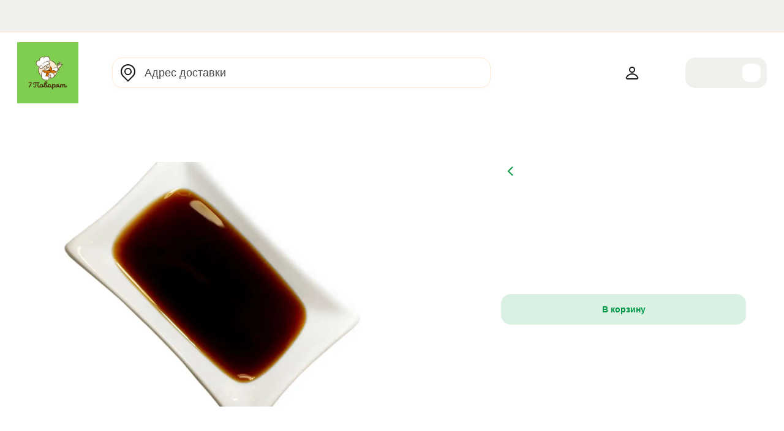

--- FILE ---
content_type: text/html;charset=utf-8
request_url: https://7-povaryat.ru/menu/sousy-i-khleb/priprava-soevyy-sous
body_size: 151175
content:
<!DOCTYPE html><html  data-capo=""><head><meta charset="utf-8">
<meta name="viewport" content="width=device-width, initial-scale=1">
<title>Приправа Соевый соус</title>
<link rel="preconnect" href="//smartomato.ams3.cdn.digitaloceanspaces.com">
<link rel="preconnect" href="//smartomato.ru">
<link rel="preconnect" href="https://fonts.googleapis.com">
<link rel="preconnect" href="https://fonts.gstatic.com" crossorigin>
<style>@import"https://fonts.googleapis.com/css2?family=Montserrat:wght@400;500;600&display=swap";.error-page[data-v-ee20ddb0]{align-items:center;background:#f1f0ec;box-sizing:border-box;display:flex;flex-direction:column;justify-content:center;min-height:100vh;padding:30px}.error-page.layouted[data-v-ee20ddb0]{min-height:auto}.error-page[data-v-ee20ddb0] .empty{font-family:Montserrat,sans-serif}.error-page .error-content[data-v-ee20ddb0]{align-items:center;border:1px dashed hsla(0,0%,9%,.3);border-radius:10px;cursor:pointer;display:flex;height:50px;justify-content:center;margin:30px 0 0;max-width:80%;padding:10px;word-break:break-all}.error-page .error-content .error-message[data-v-ee20ddb0]{margin-right:10px;overflow:hidden;text-overflow:ellipsis;white-space:nowrap}.error-page .error-content .error-copy[data-v-ee20ddb0]{align-items:center;border-radius:5px;display:flex;justify-content:center;opacity:.5;padding:5px;transition:.3s ease}.error-page .error-content .error-copy svg[data-v-ee20ddb0]{height:20px;opacity:.7;width:20px}.error-page .error-content:hover .error-copy[data-v-ee20ddb0]{opacity:1}@media (max-width:719px){.error-page .error-content[data-v-ee20ddb0]{max-width:100%}}.error-page .empty[data-v-ee20ddb0]{align-items:center;display:flex;justify-content:center;text-align:center;width:100%}.error-page .empty .error[data-v-ee20ddb0]{align-items:center;display:flex;flex-direction:column;width:100%}.error-page .empty .error .error-img[data-v-ee20ddb0]{margin:0 0 40px;max-width:80%;width:100%}.error-page .empty .error .error-img img[data-v-ee20ddb0],.error-page .empty .error .error-img svg[data-v-ee20ddb0]{width:100%}.error-page .empty .error .error-img img[data-v-ee20ddb0]{max-height:250px;-o-object-fit:cover;object-fit:cover}.error-page .empty .error .error-text[data-v-ee20ddb0]{font-size:26px;margin:0 0 40px}.error-page .empty .error .btn[data-v-ee20ddb0]{background:#f56e5a;border-radius:5px;color:#fff;display:block;font-size:14px;font-weight:700;padding:10px 30px;text-decoration:none;transition:.3s ease}.error-page .empty .error .btn[data-v-ee20ddb0]:hover{opacity:.7}@media (max-width:719px){.error-page .empty .error .error-text[data-v-ee20ddb0]{font-size:20px}}</style>
<style> @font-face { font-family: "Montserrat fallback"; src: local("Noto Sans"); size-adjust: 106.1181%; ascent-override: 91.2191%; descent-override: 23.6529%; line-gap-override: 0%; } @font-face { font-family: "Montserrat fallback"; src: local("Arial"); size-adjust: 112.8307%; ascent-override: 85.7923%; descent-override: 22.2457%; line-gap-override: 0%; } @font-face { font-family: "Montserrat fallback"; src: local("Helvetica Neue"); size-adjust: 111.7778%; ascent-override: 86.6004%; descent-override: 22.4553%; line-gap-override: 0%; } @font-face { font-family: "Montserrat fallback"; src: local("Roboto"); size-adjust: 113.0784%; ascent-override: 85.6043%; descent-override: 22.197%; line-gap-override: 0%; } @font-face { font-family: "Montserrat fallback"; src: local("Segoe UI"); size-adjust: 113.452%; ascent-override: 85.3224%; descent-override: 22.1239%; line-gap-override: 0%; } @font-face { font-family: "Montserrat fallback"; src: local("BlinkMacSystemFont"); size-adjust: 120.7672%; ascent-override: 80.1542%; descent-override: 20.7838%; line-gap-override: 0%; } @font-face { font-family: "Montserrat fallback"; src: local("Noto Sans"); size-adjust: 106.1181%; ascent-override: 91.2191%; descent-override: 23.6529%; line-gap-override: 0%; } @font-face { font-family: "Montserrat fallback"; src: local("Arial"); size-adjust: 112.8307%; ascent-override: 85.7923%; descent-override: 22.2457%; line-gap-override: 0%; } @font-face { font-family: "Montserrat fallback"; src: local("Helvetica Neue"); size-adjust: 111.7778%; ascent-override: 86.6004%; descent-override: 22.4553%; line-gap-override: 0%; } @font-face { font-family: "Montserrat fallback"; src: local("Roboto"); size-adjust: 113.0784%; ascent-override: 85.6043%; descent-override: 22.197%; line-gap-override: 0%; } @font-face { font-family: "Montserrat fallback"; src: local("Segoe UI"); size-adjust: 113.452%; ascent-override: 85.3224%; descent-override: 22.1239%; line-gap-override: 0%; } @font-face { font-family: "Montserrat fallback"; src: local("BlinkMacSystemFont"); size-adjust: 120.7672%; ascent-override: 80.1542%; descent-override: 20.7838%; line-gap-override: 0%; } @font-face { font-family: "Montserrat fallback"; src: local("Noto Sans"); size-adjust: 106.1181%; ascent-override: 91.2191%; descent-override: 23.6529%; line-gap-override: 0%; } @font-face { font-family: "Montserrat fallback"; src: local("Arial"); size-adjust: 112.8307%; ascent-override: 85.7923%; descent-override: 22.2457%; line-gap-override: 0%; } @font-face { font-family: "Montserrat fallback"; src: local("Helvetica Neue"); size-adjust: 111.7778%; ascent-override: 86.6004%; descent-override: 22.4553%; line-gap-override: 0%; } @font-face { font-family: "Montserrat fallback"; src: local("Roboto"); size-adjust: 113.0784%; ascent-override: 85.6043%; descent-override: 22.197%; line-gap-override: 0%; } @font-face { font-family: "Montserrat fallback"; src: local("Segoe UI"); size-adjust: 113.452%; ascent-override: 85.3224%; descent-override: 22.1239%; line-gap-override: 0%; } @font-face { font-family: "Montserrat fallback"; src: local("BlinkMacSystemFont"); size-adjust: 120.7672%; ascent-override: 80.1542%; descent-override: 20.7838%; line-gap-override: 0%; } @font-face { font-family: "Montserrat fallback"; src: local("Noto Sans"); size-adjust: 106.1181%; ascent-override: 91.2191%; descent-override: 23.6529%; line-gap-override: 0%; } @font-face { font-family: "Montserrat fallback"; src: local("Arial"); size-adjust: 112.8307%; ascent-override: 85.7923%; descent-override: 22.2457%; line-gap-override: 0%; } @font-face { font-family: "Montserrat fallback"; src: local("Helvetica Neue"); size-adjust: 111.7778%; ascent-override: 86.6004%; descent-override: 22.4553%; line-gap-override: 0%; } @font-face { font-family: "Montserrat fallback"; src: local("Roboto"); size-adjust: 113.0784%; ascent-override: 85.6043%; descent-override: 22.197%; line-gap-override: 0%; } @font-face { font-family: "Montserrat fallback"; src: local("Segoe UI"); size-adjust: 113.452%; ascent-override: 85.3224%; descent-override: 22.1239%; line-gap-override: 0%; } @font-face { font-family: "Montserrat fallback"; src: local("BlinkMacSystemFont"); size-adjust: 120.7672%; ascent-override: 80.1542%; descent-override: 20.7838%; line-gap-override: 0%; } @font-face { font-family: "Montserrat fallback"; src: local("Noto Sans"); size-adjust: 106.1181%; ascent-override: 91.2191%; descent-override: 23.6529%; line-gap-override: 0%; } @font-face { font-family: "Montserrat fallback"; src: local("Arial"); size-adjust: 112.8307%; ascent-override: 85.7923%; descent-override: 22.2457%; line-gap-override: 0%; } @font-face { font-family: "Montserrat fallback"; src: local("Helvetica Neue"); size-adjust: 111.7778%; ascent-override: 86.6004%; descent-override: 22.4553%; line-gap-override: 0%; } @font-face { font-family: "Montserrat fallback"; src: local("Roboto"); size-adjust: 113.0784%; ascent-override: 85.6043%; descent-override: 22.197%; line-gap-override: 0%; } @font-face { font-family: "Montserrat fallback"; src: local("Segoe UI"); size-adjust: 113.452%; ascent-override: 85.3224%; descent-override: 22.1239%; line-gap-override: 0%; } @font-face { font-family: "Montserrat fallback"; src: local("BlinkMacSystemFont"); size-adjust: 120.7672%; ascent-override: 80.1542%; descent-override: 20.7838%; line-gap-override: 0%; } @font-face { font-family: "Montserrat fallback"; src: local("Noto Sans"); size-adjust: 106.1181%; ascent-override: 91.2191%; descent-override: 23.6529%; line-gap-override: 0%; } @font-face { font-family: "Montserrat fallback"; src: local("Arial"); size-adjust: 112.8307%; ascent-override: 85.7923%; descent-override: 22.2457%; line-gap-override: 0%; } @font-face { font-family: "Montserrat fallback"; src: local("Helvetica Neue"); size-adjust: 111.7778%; ascent-override: 86.6004%; descent-override: 22.4553%; line-gap-override: 0%; } @font-face { font-family: "Montserrat fallback"; src: local("Roboto"); size-adjust: 113.0784%; ascent-override: 85.6043%; descent-override: 22.197%; line-gap-override: 0%; } @font-face { font-family: "Montserrat fallback"; src: local("Segoe UI"); size-adjust: 113.452%; ascent-override: 85.3224%; descent-override: 22.1239%; line-gap-override: 0%; } @font-face { font-family: "Montserrat fallback"; src: local("BlinkMacSystemFont"); size-adjust: 120.7672%; ascent-override: 80.1542%; descent-override: 20.7838%; line-gap-override: 0%; } @font-face { font-family: "Montserrat fallback"; src: local("Noto Sans"); size-adjust: 106.1181%; ascent-override: 91.2191%; descent-override: 23.6529%; line-gap-override: 0%; } @font-face { font-family: "Montserrat fallback"; src: local("Arial"); size-adjust: 112.8307%; ascent-override: 85.7923%; descent-override: 22.2457%; line-gap-override: 0%; } @font-face { font-family: "Montserrat fallback"; src: local("Helvetica Neue"); size-adjust: 111.7778%; ascent-override: 86.6004%; descent-override: 22.4553%; line-gap-override: 0%; } @font-face { font-family: "Montserrat fallback"; src: local("Roboto"); size-adjust: 113.0784%; ascent-override: 85.6043%; descent-override: 22.197%; line-gap-override: 0%; } @font-face { font-family: "Montserrat fallback"; src: local("Segoe UI"); size-adjust: 113.452%; ascent-override: 85.3224%; descent-override: 22.1239%; line-gap-override: 0%; } @font-face { font-family: "Montserrat fallback"; src: local("BlinkMacSystemFont"); size-adjust: 120.7672%; ascent-override: 80.1542%; descent-override: 20.7838%; line-gap-override: 0%; } @font-face { font-family: "Montserrat fallback"; src: local("Noto Sans"); size-adjust: 106.1181%; ascent-override: 91.2191%; descent-override: 23.6529%; line-gap-override: 0%; } @font-face { font-family: "Montserrat fallback"; src: local("Arial"); size-adjust: 112.8307%; ascent-override: 85.7923%; descent-override: 22.2457%; line-gap-override: 0%; } @font-face { font-family: "Montserrat fallback"; src: local("Helvetica Neue"); size-adjust: 111.7778%; ascent-override: 86.6004%; descent-override: 22.4553%; line-gap-override: 0%; } @font-face { font-family: "Montserrat fallback"; src: local("Roboto"); size-adjust: 113.0784%; ascent-override: 85.6043%; descent-override: 22.197%; line-gap-override: 0%; } @font-face { font-family: "Montserrat fallback"; src: local("Segoe UI"); size-adjust: 113.452%; ascent-override: 85.3224%; descent-override: 22.1239%; line-gap-override: 0%; } @font-face { font-family: "Montserrat fallback"; src: local("BlinkMacSystemFont"); size-adjust: 120.7672%; ascent-override: 80.1542%; descent-override: 20.7838%; line-gap-override: 0%; } @font-face { font-family: "Montserrat fallback"; src: local("Noto Sans"); size-adjust: 106.1181%; ascent-override: 91.2191%; descent-override: 23.6529%; line-gap-override: 0%; } @font-face { font-family: "Montserrat fallback"; src: local("Arial"); size-adjust: 112.8307%; ascent-override: 85.7923%; descent-override: 22.2457%; line-gap-override: 0%; } @font-face { font-family: "Montserrat fallback"; src: local("Helvetica Neue"); size-adjust: 111.7778%; ascent-override: 86.6004%; descent-override: 22.4553%; line-gap-override: 0%; } @font-face { font-family: "Montserrat fallback"; src: local("Roboto"); size-adjust: 113.0784%; ascent-override: 85.6043%; descent-override: 22.197%; line-gap-override: 0%; } @font-face { font-family: "Montserrat fallback"; src: local("Segoe UI"); size-adjust: 113.452%; ascent-override: 85.3224%; descent-override: 22.1239%; line-gap-override: 0%; } @font-face { font-family: "Montserrat fallback"; src: local("BlinkMacSystemFont"); size-adjust: 120.7672%; ascent-override: 80.1542%; descent-override: 20.7838%; line-gap-override: 0%; } @font-face { font-family: "Montserrat fallback"; src: local("Noto Sans"); size-adjust: 106.1181%; ascent-override: 91.2191%; descent-override: 23.6529%; line-gap-override: 0%; } @font-face { font-family: "Montserrat fallback"; src: local("Arial"); size-adjust: 112.8307%; ascent-override: 85.7923%; descent-override: 22.2457%; line-gap-override: 0%; } @font-face { font-family: "Montserrat fallback"; src: local("Helvetica Neue"); size-adjust: 111.7778%; ascent-override: 86.6004%; descent-override: 22.4553%; line-gap-override: 0%; } @font-face { font-family: "Montserrat fallback"; src: local("Roboto"); size-adjust: 113.0784%; ascent-override: 85.6043%; descent-override: 22.197%; line-gap-override: 0%; } @font-face { font-family: "Montserrat fallback"; src: local("Segoe UI"); size-adjust: 113.452%; ascent-override: 85.3224%; descent-override: 22.1239%; line-gap-override: 0%; } @font-face { font-family: "Montserrat fallback"; src: local("BlinkMacSystemFont"); size-adjust: 120.7672%; ascent-override: 80.1542%; descent-override: 20.7838%; line-gap-override: 0%; } @font-face { font-family: "Montserrat fallback"; src: local("Noto Sans"); size-adjust: 106.1181%; ascent-override: 91.2191%; descent-override: 23.6529%; line-gap-override: 0%; } @font-face { font-family: "Montserrat fallback"; src: local("Arial"); size-adjust: 112.8307%; ascent-override: 85.7923%; descent-override: 22.2457%; line-gap-override: 0%; } @font-face { font-family: "Montserrat fallback"; src: local("Helvetica Neue"); size-adjust: 111.7778%; ascent-override: 86.6004%; descent-override: 22.4553%; line-gap-override: 0%; } @font-face { font-family: "Montserrat fallback"; src: local("Roboto"); size-adjust: 113.0784%; ascent-override: 85.6043%; descent-override: 22.197%; line-gap-override: 0%; } @font-face { font-family: "Montserrat fallback"; src: local("Segoe UI"); size-adjust: 113.452%; ascent-override: 85.3224%; descent-override: 22.1239%; line-gap-override: 0%; } @font-face { font-family: "Montserrat fallback"; src: local("BlinkMacSystemFont"); size-adjust: 120.7672%; ascent-override: 80.1542%; descent-override: 20.7838%; line-gap-override: 0%; } @font-face { font-family: "Montserrat fallback"; src: local("Noto Sans"); size-adjust: 106.1181%; ascent-override: 91.2191%; descent-override: 23.6529%; line-gap-override: 0%; } @font-face { font-family: "Montserrat fallback"; src: local("Arial"); size-adjust: 112.8307%; ascent-override: 85.7923%; descent-override: 22.2457%; line-gap-override: 0%; } @font-face { font-family: "Montserrat fallback"; src: local("Helvetica Neue"); size-adjust: 111.7778%; ascent-override: 86.6004%; descent-override: 22.4553%; line-gap-override: 0%; } @font-face { font-family: "Montserrat fallback"; src: local("Roboto"); size-adjust: 113.0784%; ascent-override: 85.6043%; descent-override: 22.197%; line-gap-override: 0%; } @font-face { font-family: "Montserrat fallback"; src: local("Segoe UI"); size-adjust: 113.452%; ascent-override: 85.3224%; descent-override: 22.1239%; line-gap-override: 0%; } @font-face { font-family: "Montserrat fallback"; src: local("BlinkMacSystemFont"); size-adjust: 120.7672%; ascent-override: 80.1542%; descent-override: 20.7838%; line-gap-override: 0%; } @font-face { font-family: "Montserrat fallback"; src: local("Noto Sans"); size-adjust: 106.1181%; ascent-override: 91.2191%; descent-override: 23.6529%; line-gap-override: 0%; } @font-face { font-family: "Montserrat fallback"; src: local("Arial"); size-adjust: 112.8307%; ascent-override: 85.7923%; descent-override: 22.2457%; line-gap-override: 0%; } @font-face { font-family: "Montserrat fallback"; src: local("Helvetica Neue"); size-adjust: 111.7778%; ascent-override: 86.6004%; descent-override: 22.4553%; line-gap-override: 0%; } @font-face { font-family: "Montserrat fallback"; src: local("Roboto"); size-adjust: 113.0784%; ascent-override: 85.6043%; descent-override: 22.197%; line-gap-override: 0%; } @font-face { font-family: "Montserrat fallback"; src: local("Segoe UI"); size-adjust: 113.452%; ascent-override: 85.3224%; descent-override: 22.1239%; line-gap-override: 0%; } @font-face { font-family: "Montserrat fallback"; src: local("BlinkMacSystemFont"); size-adjust: 120.7672%; ascent-override: 80.1542%; descent-override: 20.7838%; line-gap-override: 0%; } @font-face { font-family: "Montserrat fallback"; src: local("Noto Sans"); size-adjust: 106.1181%; ascent-override: 91.2191%; descent-override: 23.6529%; line-gap-override: 0%; } @font-face { font-family: "Montserrat fallback"; src: local("Arial"); size-adjust: 112.8307%; ascent-override: 85.7923%; descent-override: 22.2457%; line-gap-override: 0%; } @font-face { font-family: "Montserrat fallback"; src: local("Helvetica Neue"); size-adjust: 111.7778%; ascent-override: 86.6004%; descent-override: 22.4553%; line-gap-override: 0%; } @font-face { font-family: "Montserrat fallback"; src: local("Roboto"); size-adjust: 113.0784%; ascent-override: 85.6043%; descent-override: 22.197%; line-gap-override: 0%; } @font-face { font-family: "Montserrat fallback"; src: local("Segoe UI"); size-adjust: 113.452%; ascent-override: 85.3224%; descent-override: 22.1239%; line-gap-override: 0%; } @font-face { font-family: "Montserrat fallback"; src: local("BlinkMacSystemFont"); size-adjust: 120.7672%; ascent-override: 80.1542%; descent-override: 20.7838%; line-gap-override: 0%; } @font-face { font-family: "Montserrat fallback"; src: local("Noto Sans"); size-adjust: 106.1181%; ascent-override: 91.2191%; descent-override: 23.6529%; line-gap-override: 0%; } @font-face { font-family: "Montserrat fallback"; src: local("Arial"); size-adjust: 112.8307%; ascent-override: 85.7923%; descent-override: 22.2457%; line-gap-override: 0%; } @font-face { font-family: "Montserrat fallback"; src: local("Helvetica Neue"); size-adjust: 111.7778%; ascent-override: 86.6004%; descent-override: 22.4553%; line-gap-override: 0%; } @font-face { font-family: "Montserrat fallback"; src: local("Roboto"); size-adjust: 113.0784%; ascent-override: 85.6043%; descent-override: 22.197%; line-gap-override: 0%; } @font-face { font-family: "Montserrat fallback"; src: local("Segoe UI"); size-adjust: 113.452%; ascent-override: 85.3224%; descent-override: 22.1239%; line-gap-override: 0%; } @font-face { font-family: "Montserrat fallback"; src: local("BlinkMacSystemFont"); size-adjust: 120.7672%; ascent-override: 80.1542%; descent-override: 20.7838%; line-gap-override: 0%; } @font-face { font-family: "Montserrat fallback"; src: local("Noto Sans"); size-adjust: 106.1181%; ascent-override: 91.2191%; descent-override: 23.6529%; line-gap-override: 0%; } @font-face { font-family: "Montserrat fallback"; src: local("Arial"); size-adjust: 112.8307%; ascent-override: 85.7923%; descent-override: 22.2457%; line-gap-override: 0%; } @font-face { font-family: "Montserrat fallback"; src: local("Helvetica Neue"); size-adjust: 111.7778%; ascent-override: 86.6004%; descent-override: 22.4553%; line-gap-override: 0%; } @font-face { font-family: "Montserrat fallback"; src: local("Roboto"); size-adjust: 113.0784%; ascent-override: 85.6043%; descent-override: 22.197%; line-gap-override: 0%; } @font-face { font-family: "Montserrat fallback"; src: local("Segoe UI"); size-adjust: 113.452%; ascent-override: 85.3224%; descent-override: 22.1239%; line-gap-override: 0%; } @font-face { font-family: "Montserrat fallback"; src: local("BlinkMacSystemFont"); size-adjust: 120.7672%; ascent-override: 80.1542%; descent-override: 20.7838%; line-gap-override: 0%; } @font-face { font-family: "Montserrat fallback"; src: local("Noto Sans"); size-adjust: 106.1181%; ascent-override: 91.2191%; descent-override: 23.6529%; line-gap-override: 0%; } @font-face { font-family: "Montserrat fallback"; src: local("Arial"); size-adjust: 112.8307%; ascent-override: 85.7923%; descent-override: 22.2457%; line-gap-override: 0%; } @font-face { font-family: "Montserrat fallback"; src: local("Helvetica Neue"); size-adjust: 111.7778%; ascent-override: 86.6004%; descent-override: 22.4553%; line-gap-override: 0%; } @font-face { font-family: "Montserrat fallback"; src: local("Roboto"); size-adjust: 113.0784%; ascent-override: 85.6043%; descent-override: 22.197%; line-gap-override: 0%; } @font-face { font-family: "Montserrat fallback"; src: local("Segoe UI"); size-adjust: 113.452%; ascent-override: 85.3224%; descent-override: 22.1239%; line-gap-override: 0%; } @font-face { font-family: "Montserrat fallback"; src: local("BlinkMacSystemFont"); size-adjust: 120.7672%; ascent-override: 80.1542%; descent-override: 20.7838%; line-gap-override: 0%; } @font-face { font-family: "Montserrat fallback"; src: local("Noto Sans"); size-adjust: 106.1181%; ascent-override: 91.2191%; descent-override: 23.6529%; line-gap-override: 0%; } @font-face { font-family: "Montserrat fallback"; src: local("Arial"); size-adjust: 112.8307%; ascent-override: 85.7923%; descent-override: 22.2457%; line-gap-override: 0%; } @font-face { font-family: "Montserrat fallback"; src: local("Helvetica Neue"); size-adjust: 111.7778%; ascent-override: 86.6004%; descent-override: 22.4553%; line-gap-override: 0%; } @font-face { font-family: "Montserrat fallback"; src: local("Roboto"); size-adjust: 113.0784%; ascent-override: 85.6043%; descent-override: 22.197%; line-gap-override: 0%; } @font-face { font-family: "Montserrat fallback"; src: local("Segoe UI"); size-adjust: 113.452%; ascent-override: 85.3224%; descent-override: 22.1239%; line-gap-override: 0%; } @font-face { font-family: "Montserrat fallback"; src: local("BlinkMacSystemFont"); size-adjust: 120.7672%; ascent-override: 80.1542%; descent-override: 20.7838%; line-gap-override: 0%; } @font-face { font-family: "Montserrat fallback"; src: local("Noto Sans"); size-adjust: 106.1181%; ascent-override: 91.2191%; descent-override: 23.6529%; line-gap-override: 0%; } @font-face { font-family: "Montserrat fallback"; src: local("Arial"); size-adjust: 112.8307%; ascent-override: 85.7923%; descent-override: 22.2457%; line-gap-override: 0%; } @font-face { font-family: "Montserrat fallback"; src: local("Helvetica Neue"); size-adjust: 111.7778%; ascent-override: 86.6004%; descent-override: 22.4553%; line-gap-override: 0%; } @font-face { font-family: "Montserrat fallback"; src: local("Roboto"); size-adjust: 113.0784%; ascent-override: 85.6043%; descent-override: 22.197%; line-gap-override: 0%; } @font-face { font-family: "Montserrat fallback"; src: local("Segoe UI"); size-adjust: 113.452%; ascent-override: 85.3224%; descent-override: 22.1239%; line-gap-override: 0%; } @font-face { font-family: "Montserrat fallback"; src: local("BlinkMacSystemFont"); size-adjust: 120.7672%; ascent-override: 80.1542%; descent-override: 20.7838%; line-gap-override: 0%; } @font-face { font-family: "Montserrat fallback"; src: local("Noto Sans"); size-adjust: 106.1181%; ascent-override: 91.2191%; descent-override: 23.6529%; line-gap-override: 0%; } @font-face { font-family: "Montserrat fallback"; src: local("Arial"); size-adjust: 112.8307%; ascent-override: 85.7923%; descent-override: 22.2457%; line-gap-override: 0%; } @font-face { font-family: "Montserrat fallback"; src: local("Helvetica Neue"); size-adjust: 111.7778%; ascent-override: 86.6004%; descent-override: 22.4553%; line-gap-override: 0%; } @font-face { font-family: "Montserrat fallback"; src: local("Roboto"); size-adjust: 113.0784%; ascent-override: 85.6043%; descent-override: 22.197%; line-gap-override: 0%; } @font-face { font-family: "Montserrat fallback"; src: local("Segoe UI"); size-adjust: 113.452%; ascent-override: 85.3224%; descent-override: 22.1239%; line-gap-override: 0%; } @font-face { font-family: "Montserrat fallback"; src: local("BlinkMacSystemFont"); size-adjust: 120.7672%; ascent-override: 80.1542%; descent-override: 20.7838%; line-gap-override: 0%; } </style>
<link href="https://app.smartomato.ru/marketplace/stylesheet/e08d249d098b6d3436f899754c7fc4be/684893197280791494" rel="stylesheet">
<link href="https://fonts.googleapis.com/css2?family=Nunito:ital,wght@0,200..1000;1,200..1000&display=swap" rel="stylesheet">
<style>
body {
	font-family: "Nunito", sans-serif;
}
</style>
<style>*{box-sizing:border-box;-webkit-text-size-adjust:none;-moz-text-size-adjust:none;text-size-adjust:none}*,:focus{outline:none}:after,:before{box-sizing:border-box}::-webkit-scrollbar{background-color:transparent;height:4px;width:4px}::-webkit-scrollbar-track{background-color:transparent;border-radius:100px}::-webkit-scrollbar-thumb{border-radius:100px;width:100px}body{font:400 18px/28px Montserrat,Arial,Helvetica,sans-serif;margin:0;-webkit-font-smoothing:antialiased}img{border-style:none;display:block;max-width:100%}a{outline:none;transition:all .2s linear}a,a:hover{text-decoration:none}input,select,textarea{-webkit-border-radius:0}input,input:not([type=radio],[type=checkbox]),select,textarea{-webkit-appearance:none;font:100% Montserrat,Arial,Helvetica,sans-serif;vertical-align:middle}fieldset,form{border-style:none;margin:0;min-width:0;padding:0}article,aside,dialog,figure,footer,header,menu,nav,section{display:block}nav ol,nav ul{margin:0;padding:0}nav li,nav ol,nav ul{list-style:none}p{margin:0 0 10px}.title-h1,h1{display:block;font-size:48px;font-weight:700;line-height:58px;margin:0 0 40px}@media (max-width:1023px){.title-h1,h1{font-size:36px;line-height:46px;margin:0 0 30px}}.title-h2,h2{display:block;font-size:36px;font-weight:600;line-height:46px;margin:0 0 40px}@media (max-width:1023px){.title-h2,h2{font-size:26px;line-height:36px;margin:0 0 30px}}.title-h3,h3{display:block;font-size:26px;font-weight:600;line-height:36px;margin:0 0 20px}@media (max-width:1023px){.title-h3,h3{font-size:22px;line-height:30px;margin:0 0 15px}}.title-h4,h4{display:block;font-size:18px;font-weight:600;line-height:28px;margin:0 0 15px;word-break:break-word}@media (max-width:1023px){.title-h4,h4{font-size:16px;line-height:24px;margin:0 0 10px}}h5{font-size:20px;line-height:22px;margin:0 0 12px}h6{font-size:18px;line-height:20px;margin:0 0 10px}button,input[type=file]::-webkit-file-upload-button,input[type=submit]{cursor:pointer}input::-moz-placeholder,textarea::-moz-placeholder{font-weight:400;opacity:1}input::placeholder,textarea::placeholder{font-weight:400;opacity:1}body,html{height:100%;margin:0;-webkit-text-size-adjust:none}#wrapper{display:flex;flex-direction:column;max-height:100vh;overflow:hidden;width:100%}#main,#wrapper{position:relative}#main{flex:5000 1 auto}* html #wrapper{height:100%}.container{margin:0 auto;max-width:1280px;padding:0 28px;width:100%}@media (max-width:719px){.container{padding:0 12px}}.slider-anchor{display:none;width:calc(100% - 410px)}@media (max-width:1023px){.slider-anchor{display:block;left:0;opacity:0;position:absolute;top:0;transform:translate(200px);width:calc(100% - 410px);z-index:-1}}.slider-anchor .sub-nav{padding-top:0}.slider-anchor .sub-nav li{margin-left:0;padding-right:40px}@media (max-width:1023px){.slider-anchor .sub-nav li{padding-right:30px}}.list-product{display:flex;flex-wrap:wrap;list-style:none;margin:0 -20px 40px;padding:0}@media (max-width:1023px){.list-product{margin:0 -5px}}.list-product li{flex:0 0 25%;padding:0 20px;width:25%}@media (max-width:1023px){.list-product li{flex:0 1 50%;padding:0 5px}}.list-product .holder-option{margin-top:-1px;padding:0;position:relative;transition:all .2s linear}.list-product .holder-option:hover{z-index:1}.list-product .holder-option:hover:before{opacity:0}.list-product .holder-option:before{bottom:0;content:"";left:20px;position:absolute;right:20px;z-index:1}.list-product .holder-option:first-child{border-radius:5px 5px 0 0}.list-product .holder-option:last-child{border-radius:0 0 5px 5px}.list-product .holder-option:last-child:before{display:none}body.new-widget #smartomato-application{bottom:0;left:0;pointer-events:none;position:fixed;right:0;top:0}body.new-widget #smartomato-application .sm-quick-configurator,body.new-widget #smartomato-application .smartomato-widget{pointer-events:all}@media (max-width:1023px){body.new-widget #smartomato-application .smartomato-widget{bottom:50px;margin:14px}body.new-widget #smartomato-application .smartomato-widget .sm-mobile-order-status{width:-moz-fit-content;width:fit-content}body.new-widget #smartomato-application .smartomato-widget .sm-mobile-order-status:before{display:none}}.sm-modal-open .new-widget #smartomato-application{pointer-events:all;z-index:4}.sm-modal-open .new-widget .content-wrapper{overflow:hidden}.arabian{direction:rtl}.arabian .lang{margin:0 20px 0 0}.arabian .lang .lang-drop .current-lang{margin:0 0 0 6px}.arabian .nav ul li{margin:0 0 0 40px}.arabian .lang .dropdown .dropdown-item svg,.arabian .lang .lang-drop .current-lang svg{margin:0 0 0 6px}.arabian .bottom-header .holder-logo{padding:0 0 0 10px}.arabian .app-header-logo .logo{margin:0 0 0 40px}.arabian .location .icon-location{left:0;right:10px}.arabian .header-location .holder-location .city-drop{margin:0 0 0 15px}.arabian .location{padding:8px 50px 8px 15px}.arabian .location.search{padding-left:0;padding-right:50px}.arabian .header-location .holder-location .city-drop span{margin:0 0 0 8px}.arabian .user.login{padding:0 0 0 5px}.arabian .user .balance{margin:0 0 0 15px}.arabian .header-basket .holder-basket{padding:0 30px 0 0}.arabian .header-basket .holder-basket .basket-block .basket[data-v-b69c954a]{padding:10px 20px 10px 10px}.arabian .header-basket .holder-basket .basket-block .basket .sum{margin:0 15px 0 0;padding:0 15px 0 0}.arabian .header-basket .holder-basket .basket-block .basket .sum .value{margin:0 0 0 15px}.arabian .production-card{width:100%}.arabian .dishes ul .button a{flex-direction:row-reverse;padding:0 50px 0 20px}.arabian .dishes ul .button a:before{left:0;right:20px}.arabian .two-columns .list-item{padding:0 0 0 20px}.arabian .side .side-menu{margin:0 0 0 20px}.arabian .counter.active input{border-radius:0 10px 10px 0}.arabian .prices-block .price-weight .price-weight-values .price{margin:0 0 0 20px}.arabian .dish-card.default .counter.active{margin-left:unset;margin-right:auto}.arabian .dish-page-card .holder-img{margin:0 0 0 150px}.arabian .base-breadcrumbs .layout .holder-block{flex-direction:row-reverse;justify-content:flex-end}.arabian .review-slider .user .holder-img{margin:0 0 0 20px}@media (max-width:1023px){.arabian .header-location .holder-location .city-drop{margin:0 0 15px}.arabian .header-basket .holder-basket{padding:0}.arabian .dish-page-card .holder-img{margin:0 0 30px}.arabian .two-columns .list-item{padding:0}.arabian .dishes ul .button a:before{right:10px}.arabian .slider-anchor .sub-nav li{padding:0 0 0 30px}}@keyframes scale-fade-popup{0%{opacity:0;transform:translate(-45%,-50%)}to{opacity:1;transform:translate(-50%,-50%)}}.scale-fade-popup-enter-active{animation:scale-fade-popup .3s}.scale-fade-popup-leave-active{animation:scale-fade-popup .3s reverse}@keyframes fade{0%{opacity:0}to{opacity:1}}.fade-enter-active{animation:fade .8s}.fade-leave-active{animation:fade .8s reverse}.fade-stories-enter-active{animation:fade .2s}.fade-cookies-enter-active{animation:fade .8s}.fade-cookies-leave-active{animation:fade 1s reverse}.slide-fade-enter-active{transition:all .2s ease-out}.slide-fade-leave-active{transition:all .2s ease-in}.slide-fade-enter-from{transform:translate(30%)}.slide-fade-leave-to{opacity:0;transform:translate(-30%)}@keyframes shine-lines{0%{background-position:200% 0}to{background-position:-200% 0}}.loading-skeleton{pointer-events:none;position:relative}.loading-skeleton:before{animation:shine-lines 3s linear infinite;background:linear-gradient(90deg,#f5f5f5 25%,#e5e5e5,#f5f5f5 75%);background-size:200% 100%;border-radius:15px;content:"";display:block;height:100%;opacity:1;position:absolute;width:100%;z-index:6}.slide-left-enter-active,.slide-left-leave-active,.slide-right-enter-active,.slide-right-leave-active{transition:all .2s}.slide-left-enter-from,.slide-left-leave-to,.slide-right-enter-from,.slide-right-leave-to{opacity:0}.slide-left-enter-from{transform:translate(50px)}.slide-left-leave-to,.slide-right-enter-from{transform:translate(-50px)}.slide-right-leave-to{transform:translate(50px)}</style>
<style>@font-face{font-display:swap;font-family:Montserrat;font-style:normal;font-weight:400;src:url(/_nuxt/Montserrat-400-1.DV_LRdWn.woff2) format("woff2");unicode-range:u+0460-052f,u+1c80-1c8a,u+20b4,u+2de0-2dff,u+a640-a69f,u+fe2e-fe2f}@font-face{font-display:swap;font-family:Montserrat;font-style:normal;font-weight:400;src:url(/_nuxt/Montserrat-400-2.D3on441i.woff2) format("woff2");unicode-range:u+0301,u+0400-045f,u+0490-0491,u+04b0-04b1,u+2116}@font-face{font-display:swap;font-family:Montserrat;font-style:normal;font-weight:400;src:url(/_nuxt/Montserrat-400-3.BcziCZ2I.woff2) format("woff2");unicode-range:u+0102-0103,u+0110-0111,u+0128-0129,u+0168-0169,u+01a0-01a1,u+01af-01b0,u+0300-0301,u+0303-0304,u+0308-0309,u+0323,u+0329,u+1ea0-1ef9,u+20ab}@font-face{font-display:swap;font-family:Montserrat;font-style:normal;font-weight:400;src:url(/_nuxt/Montserrat-400-4.BLkAzDQP.woff2) format("woff2");unicode-range:u+0100-02ba,u+02bd-02c5,u+02c7-02cc,u+02ce-02d7,u+02dd-02ff,u+0304,u+0308,u+0329,u+1d00-1dbf,u+1e00-1e9f,u+1ef2-1eff,u+2020,u+20a0-20ab,u+20ad-20c0,u+2113,u+2c60-2c7f,u+a720-a7ff}@font-face{font-display:swap;font-family:Montserrat;font-style:normal;font-weight:400;src:url(/_nuxt/Montserrat-400-5.AeMhpAKq.woff2) format("woff2");unicode-range:u+00??,u+0131,u+0152-0153,u+02bb-02bc,u+02c6,u+02da,u+02dc,u+0304,u+0308,u+0329,u+2000-206f,u+20ac,u+2122,u+2191,u+2193,u+2212,u+2215,u+feff,u+fffd}@font-face{font-display:swap;font-family:Montserrat;font-style:normal;font-weight:500;src:url(/_nuxt/Montserrat-400-1.DV_LRdWn.woff2) format("woff2");unicode-range:u+0460-052f,u+1c80-1c8a,u+20b4,u+2de0-2dff,u+a640-a69f,u+fe2e-fe2f}@font-face{font-display:swap;font-family:Montserrat;font-style:normal;font-weight:500;src:url(/_nuxt/Montserrat-400-2.D3on441i.woff2) format("woff2");unicode-range:u+0301,u+0400-045f,u+0490-0491,u+04b0-04b1,u+2116}@font-face{font-display:swap;font-family:Montserrat;font-style:normal;font-weight:500;src:url(/_nuxt/Montserrat-400-3.BcziCZ2I.woff2) format("woff2");unicode-range:u+0102-0103,u+0110-0111,u+0128-0129,u+0168-0169,u+01a0-01a1,u+01af-01b0,u+0300-0301,u+0303-0304,u+0308-0309,u+0323,u+0329,u+1ea0-1ef9,u+20ab}@font-face{font-display:swap;font-family:Montserrat;font-style:normal;font-weight:500;src:url(/_nuxt/Montserrat-400-4.BLkAzDQP.woff2) format("woff2");unicode-range:u+0100-02ba,u+02bd-02c5,u+02c7-02cc,u+02ce-02d7,u+02dd-02ff,u+0304,u+0308,u+0329,u+1d00-1dbf,u+1e00-1e9f,u+1ef2-1eff,u+2020,u+20a0-20ab,u+20ad-20c0,u+2113,u+2c60-2c7f,u+a720-a7ff}@font-face{font-display:swap;font-family:Montserrat;font-style:normal;font-weight:500;src:url(/_nuxt/Montserrat-400-5.AeMhpAKq.woff2) format("woff2");unicode-range:u+00??,u+0131,u+0152-0153,u+02bb-02bc,u+02c6,u+02da,u+02dc,u+0304,u+0308,u+0329,u+2000-206f,u+20ac,u+2122,u+2191,u+2193,u+2212,u+2215,u+feff,u+fffd}@font-face{font-display:swap;font-family:Montserrat;font-style:normal;font-weight:600;src:url(/_nuxt/Montserrat-400-1.DV_LRdWn.woff2) format("woff2");unicode-range:u+0460-052f,u+1c80-1c8a,u+20b4,u+2de0-2dff,u+a640-a69f,u+fe2e-fe2f}@font-face{font-display:swap;font-family:Montserrat;font-style:normal;font-weight:600;src:url(/_nuxt/Montserrat-400-2.D3on441i.woff2) format("woff2");unicode-range:u+0301,u+0400-045f,u+0490-0491,u+04b0-04b1,u+2116}@font-face{font-display:swap;font-family:Montserrat;font-style:normal;font-weight:600;src:url(/_nuxt/Montserrat-400-3.BcziCZ2I.woff2) format("woff2");unicode-range:u+0102-0103,u+0110-0111,u+0128-0129,u+0168-0169,u+01a0-01a1,u+01af-01b0,u+0300-0301,u+0303-0304,u+0308-0309,u+0323,u+0329,u+1ea0-1ef9,u+20ab}@font-face{font-display:swap;font-family:Montserrat;font-style:normal;font-weight:600;src:url(/_nuxt/Montserrat-400-4.BLkAzDQP.woff2) format("woff2");unicode-range:u+0100-02ba,u+02bd-02c5,u+02c7-02cc,u+02ce-02d7,u+02dd-02ff,u+0304,u+0308,u+0329,u+1d00-1dbf,u+1e00-1e9f,u+1ef2-1eff,u+2020,u+20a0-20ab,u+20ad-20c0,u+2113,u+2c60-2c7f,u+a720-a7ff}@font-face{font-display:swap;font-family:Montserrat;font-style:normal;font-weight:600;src:url(/_nuxt/Montserrat-400-5.AeMhpAKq.woff2) format("woff2");unicode-range:u+00??,u+0131,u+0152-0153,u+02bb-02bc,u+02c6,u+02da,u+02dc,u+0304,u+0308,u+0329,u+2000-206f,u+20ac,u+2122,u+2191,u+2193,u+2212,u+2215,u+feff,u+fffd}@font-face{font-display:swap;font-family:Montserrat;font-style:normal;font-weight:700;src:url(/_nuxt/Montserrat-400-1.DV_LRdWn.woff2) format("woff2");unicode-range:u+0460-052f,u+1c80-1c8a,u+20b4,u+2de0-2dff,u+a640-a69f,u+fe2e-fe2f}@font-face{font-display:swap;font-family:Montserrat;font-style:normal;font-weight:700;src:url(/_nuxt/Montserrat-400-2.D3on441i.woff2) format("woff2");unicode-range:u+0301,u+0400-045f,u+0490-0491,u+04b0-04b1,u+2116}@font-face{font-display:swap;font-family:Montserrat;font-style:normal;font-weight:700;src:url(/_nuxt/Montserrat-400-3.BcziCZ2I.woff2) format("woff2");unicode-range:u+0102-0103,u+0110-0111,u+0128-0129,u+0168-0169,u+01a0-01a1,u+01af-01b0,u+0300-0301,u+0303-0304,u+0308-0309,u+0323,u+0329,u+1ea0-1ef9,u+20ab}@font-face{font-display:swap;font-family:Montserrat;font-style:normal;font-weight:700;src:url(/_nuxt/Montserrat-400-4.BLkAzDQP.woff2) format("woff2");unicode-range:u+0100-02ba,u+02bd-02c5,u+02c7-02cc,u+02ce-02d7,u+02dd-02ff,u+0304,u+0308,u+0329,u+1d00-1dbf,u+1e00-1e9f,u+1ef2-1eff,u+2020,u+20a0-20ab,u+20ad-20c0,u+2113,u+2c60-2c7f,u+a720-a7ff}@font-face{font-display:swap;font-family:Montserrat;font-style:normal;font-weight:700;src:url(/_nuxt/Montserrat-400-5.AeMhpAKq.woff2) format("woff2");unicode-range:u+00??,u+0131,u+0152-0153,u+02bb-02bc,u+02c6,u+02da,u+02dc,u+0304,u+0308,u+0329,u+2000-206f,u+20ac,u+2122,u+2191,u+2193,u+2212,u+2215,u+feff,u+fffd}</style>
<style>#__nuxt{height:100%}#__nuxt .layout-default{height:inherit}#__nuxt #wrapper{height:100%}#__nuxt .content-wrapper{display:flex;flex-direction:column;min-height:100%;overflow-x:hidden;overflow-y:scroll}@media (max-width:1023px){#__nuxt .content-wrapper{transition:all .2s linear}}.fixed-header .scroll-to-top{opacity:1;pointer-events:all}@media (max-width:1023px){.fixed-header .content-wrapper{padding:0;transition:all .2s linear}}.fixed-scroll{overflow:hidden}.rounded-cards #wrapper{overflow:inherit}@media (max-width:1023px){.rounded-cards #wrapper{overflow:hidden}}.rounded-cards .list-product{margin:0 -10px}.rounded-cards .list-product li{padding:0 10px}.rounded-cards .categories-list{width:100%}.side-slider .container{max-width:1420px}.restaraunt-not-published{align-items:center;display:flex;flex-direction:column;height:100vh}.restaraunt-not-published img{margin-top:50px;max-width:270px}.restaraunt-not-published h1{color:#333;display:block;font-size:40px;margin-top:15%;text-align:center}@media (max-width:1023px){.sm-panel-block.sm-basket{visibility:hidden}.restaraunt-not-published h1{font-size:35px;margin-top:35%}#smartomato-application .sm-mobile-order-status{align-items:center;background:#fff!important;border-radius:15px;bottom:75px!important;box-shadow:0 5px 20px #0000004d!important;color:#000!important;font-family:Montserrat,sans-serif!important;font-size:18px;font-weight:500!important;left:0;margin:0 auto;max-width:92%;padding:12px!important;text-decoration:none!important}#smartomato-application .sm-mobile-order-status .sm-status-text{align-items:center;display:flex;position:relative;text-decoration:none!important;width:100%}#smartomato-application .sm-mobile-order-status:before{background:#00984626 url(/images/right-arrow.svg) no-repeat 50% 50%;border-radius:10px;content:"";height:30px;position:absolute;right:12px;top:50%;transform:translate(0) translateY(-50%);transition:all .2s linear;width:30px}#smartomato-application .sm-advert-informer{margin-left:12px!important;margin-top:-154px!important}}.has-popup{overflow:hidden}.has-popup:after{background:#17171766;content:"";height:100%;left:0;position:absolute;top:0;transition:all .2s ease;width:100%;z-index:4}@media (max-width:1023px){.has-popup{margin-right:0}}.blocked-state #smartomato-application{display:none}.scroll-to-top{align-items:center;border-radius:50%;bottom:40px;box-shadow:0 0 20px #0000001a;cursor:pointer;display:flex;height:50px;justify-content:center;opacity:0;padding:10px;pointer-events:none;position:absolute;right:60px;transition:.3s ease;width:50px}@media (max-width:1023px){.scroll-to-top{bottom:80px;right:15px}}.scroll-to-top svg{transform:rotate(180deg);width:20px}.sm-has-order .scroll-to-top{bottom:90px}@media (max-width:1023px){.sm-has-order .scroll-to-top{bottom:140px}}</style>
<style>.holder-nav[data-v-745deaea]{align-items:center;display:flex;justify-content:space-between}.header-navigation[data-v-745deaea]{position:relative;transition:all .3s;z-index:4}.header-navigation .holder-nav[data-v-745deaea]{transition:all .1s}@media (max-width:1023px){.header-navigation[data-v-745deaea]{display:none}}</style>
<style>.nav[data-v-3eb9bd92]{align-items:center;display:flex;font-weight:500;justify-content:space-between;padding:12px 0}@media (min-width:1024px){.nav .menu-pages[data-v-3eb9bd92]{display:flex;flex-wrap:wrap}}.nav ul[data-v-3eb9bd92]{display:flex;list-style:none;margin:0;padding:0}.nav ul li[data-v-3eb9bd92]{font-size:14px;font-weight:500;margin:0 24px 0 0}.nav ul li a[data-v-3eb9bd92]{font-weight:600;opacity:.6;white-space:nowrap;will-change:opacity}.nav ul li a[data-v-3eb9bd92]:hover{opacity:.8}.nav ul li .router-link-active[data-v-3eb9bd92]{opacity:1;pointer-events:none}.nav ul li[data-v-3eb9bd92]:last-child{margin:0}@media (max-width:1023px){.nav[data-v-3eb9bd92]{align-items:flex-start;flex-direction:column;font-size:16px;line-height:1;margin:0 0 50px}.nav ul[data-v-3eb9bd92]{display:grid;grid-template-columns:repeat(2,1fr);grid-column-gap:25px}.nav ul li[data-v-3eb9bd92]{margin:0 0 40px}.nav ul li a[data-v-3eb9bd92]{white-space:normal}}</style>
<style>.number-lang[data-v-f274bc68]{align-items:center;display:flex}@media (min-width:1024px){.number-lang[data-v-f274bc68]{min-width:155px}}.number-lang a[data-v-f274bc68]{font-weight:500}.number-lang .number-tel[data-v-f274bc68]{font-size:14px}@media (max-width:1023px){.number-lang[data-v-f274bc68]{margin-bottom:50px}}</style>
<style>.app-header[data-v-62cd90ad]{height:-moz-fit-content;height:fit-content;margin-bottom:50px;position:sticky;top:0;z-index:3}.app-header.with-slider .bottom-header[data-v-62cd90ad]{box-shadow:none}.bottom-header[data-v-62cd90ad]{padding:16px 0}.bottom-header .logo-basket[data-v-62cd90ad]{align-items:center;display:flex;position:relative}.bottom-header .holder-logo[data-v-62cd90ad]{align-items:center;display:flex;flex:0 0 64%;padding-right:10px;transition:all .3s linear;width:64%}.bottom-header .side-menu[data-v-62cd90ad]{display:none}.bottom-header .top-menu[data-v-62cd90ad]{left:0;pointer-events:none;position:absolute;right:0;top:100%;transform:translateY(-100%);transition:transform .2s ease;will-change:transform;z-index:-1}.bottom-header .top-menu[data-v-62cd90ad] .slider-anchor{margin:0 auto;max-width:1310px;padding:15px}.bottom-header .mobile-header[data-v-62cd90ad]{display:none}.fixed .top-menu[data-v-62cd90ad]{pointer-events:all;transform:translateY(0)}@media (max-width:1023px){.app-header[data-v-62cd90ad]{padding-top:20px;position:relative}.app-header.with-slider .bottom-header[data-v-62cd90ad]{padding:15px 0}.bottom-header[data-v-62cd90ad]{box-shadow:none;padding:15px 0;transition:.4s ease}.bottom-header .header-location[data-v-62cd90ad]{margin-top:20px}.bottom-header .holder-logo[data-v-62cd90ad]{flex:unset;flex-direction:column;padding:0;width:100%}.bottom-header .top-menu[data-v-62cd90ad]{padding:10px 15px;position:fixed;top:0;z-index:3}.bottom-header .top-menu[data-v-62cd90ad] .slider-anchor{padding:0}.bottom-header .mobile-header[data-v-62cd90ad]{display:flex;left:0;padding:10px 15px;pointer-events:none;position:fixed;right:0;top:0;transform:translateY(-100%);transition:transform .2s ease;will-change:transform;z-index:3}.bottom-header .mobile-header[data-v-62cd90ad] .logo-img{max-height:50px;min-width:50px}.fixed .mobile-header[data-v-62cd90ad]{pointer-events:all;transform:translateY(0)}}</style>
<style>.app-header-logo[data-v-afb15cdd]{align-items:center;display:flex;justify-content:space-between}.app-header-logo .logo[data-v-afb15cdd]{align-items:center;display:flex;margin:0 40px 0 0;max-width:90%}.app-header-logo .logo .logo-text[data-v-afb15cdd]{font-size:26px;font-weight:600}.app-header-logo .logo .logo-img[data-v-afb15cdd]{height:100px;margin:0 15px 0 0;min-width:100px}.app-header-logo .logo .logo-img img[data-v-afb15cdd]{height:100%;-o-object-fit:contain;object-fit:contain;width:auto}@media (max-width:1023px){.app-header-logo[data-v-afb15cdd]{align-items:center;display:flex;justify-content:space-between;width:100%}.app-header-logo .logo .logo-text[data-v-afb15cdd]{font-size:22px}.app-header-logo .logo .logo-img[data-v-afb15cdd]{max-height:80px;min-width:80px;transition:all .3s ease;will-change:min-width,max-height}}</style>
<style>.burger-button[data-v-15ae0e2c]{align-items:center;display:none;justify-content:center;margin:-4px 0 0;min-width:30px;overflow:hidden;position:relative;transition:all 0s linear}@media (max-width:1023px){.burger-button[data-v-15ae0e2c]{display:flex}}</style>
<style>.header-location[data-v-6f00a4ee]{position:relative;width:100%}.header-location .holder-location[data-v-6f00a4ee]{align-items:center;display:flex;position:relative;z-index:2}.header-location .holder-location .city-drop[data-v-6f00a4ee]{align-items:center;border-radius:16px;display:flex;font-size:18px;font-weight:500;justify-content:space-between;margin:0 15px 0 0;padding:10px 12px}.header-location .holder-location .city-drop span[data-v-6f00a4ee]{margin:0 8px 0 0}.header-location .holder-location .city-drop .city[data-v-6f00a4ee],.header-location .holder-location .city-drop .no-city[data-v-6f00a4ee]{display:block;max-width:140px;overflow:hidden;text-overflow:ellipsis;white-space:nowrap}.header-location .holder-location .city-drop .no-city[data-v-6f00a4ee]{opacity:.5}@media (max-width:1023px){.header-location.city-select[data-v-6f00a4ee]{margin:0}.header-location .holder-location[data-v-6f00a4ee]{display:block}.header-location .holder-location .city-drop[data-v-6f00a4ee]{margin:0 0 15px}.header-location .holder-location .city-drop .city[data-v-6f00a4ee],.header-location .holder-location .city-drop .no-city[data-v-6f00a4ee]{max-width:100%}}</style>
<style>.location[data-v-c5803928]{align-items:center;border-radius:16px;display:flex;flex:1 1 auto;height:50px;padding:8px 15px 8px 50px;position:relative}.location input[data-v-c5803928]{background:transparent;border:none;display:block;font-size:18px;font-weight:500;line-height:20px;margin:0;width:100%}.location .icon-location[data-v-c5803928]{content:"";height:30px;left:10px;position:absolute;right:0;top:50%;transform:translate(0) translateY(-50%);width:30px}.location.search[data-v-c5803928]{padding-right:0}.location.loading[data-v-c5803928]{pointer-events:none}.location .search-button[data-v-c5803928]{align-items:center;display:flex;justify-content:center;padding:10px 20px;position:relative}.location .search-button[data-v-c5803928]:before{border-radius:16px;content:"";height:100%;position:absolute;transition:box-shadow .2s ease;width:100%}.location .search-button[data-v-c5803928]:hover:before{box-shadow:0 2px 5px -1px #32325d40,0 1px 3px -1px #0000004d;transition:box-shadow .2s ease}.location .search-button.disabled[data-v-c5803928]{opacity:.5;pointer-events:none}@media (max-width:1023px){.location[data-v-c5803928]{padding:8px 15px 8px 45px}.location input[data-v-c5803928]{font-size:16px}}.app-header-search[data-v-c5803928]{width:100%}.app-header-search[data-v-c5803928] .autocomplete-item.subtitle{padding:0 15px}.app-header-search[data-v-c5803928] .autocomplete-item.subtitle:first-child{padding-top:15px}.app-header-search .search-item .top-content[data-v-c5803928]{font-size:14px}.app-header-search .search-item .main-content[data-v-c5803928]{align-items:center;display:flex;font-weight:500}.app-header-search .search-item .main-content .item-image[data-v-c5803928]{border-radius:8px;display:block;height:50px;margin-right:10px;-o-object-fit:cover;object-fit:cover;width:50px}</style>
<style>.header-basket[data-v-ad29eac9]{flex:1 1 auto}.header-basket .holder-basket[data-v-ad29eac9]{align-items:center;display:flex;flex:1 1 auto;justify-content:space-between;padding-left:30px}.header-basket .holder-basket .user-block-wrapper[data-v-ad29eac9]{display:flex;justify-content:flex-end;margin-right:28px;width:100%}.header-basket .holder-basket .basket-block[data-v-ad29eac9]{position:relative}.header-basket .holder-basket .basket-block.loading-skeleton[data-v-ad29eac9]{overflow:hidden}.header-basket .holder-basket .basket-block .basket[data-v-ad29eac9]{border-radius:16px;display:block;font-size:18px;font-weight:500;line-height:1;padding:10px 10px 10px 20px}.header-basket .holder-basket .basket-block .basket .sum[data-v-ad29eac9]{margin:0 0 0 15px;padding:0 0 0 15px;white-space:nowrap}.header-basket .holder-basket .basket-block .basket .sum .value[data-v-ad29eac9]{margin:0 15px 0 0}.header-basket .holder-basket .basket-block .basket .sum .value.long[data-v-ad29eac9]{font-size:15px}.header-basket .holder-basket .basket-block .basket .sum .quantity[data-v-ad29eac9]{border-radius:10px;display:inline-block;font-size:16px;font-weight:700;line-height:1;margin:0;min-width:30px;padding:7px 10px;text-align:center;vertical-align:middle}.header-basket .holder-basket .basket-block .basket .sum .quantity.loading[data-v-ad29eac9]{color:transparent;position:relative;text-align:center}.header-basket .holder-basket .basket-block .basket .sum .quantity.loading[data-v-ad29eac9]:before{background:url(/images/loader.svg) no-repeat 50%/contain;content:"";display:block;height:100%;position:absolute;right:0;top:0;width:100%}.header-basket .holder-basket .basket-block .basket.disabled[data-v-ad29eac9]{box-shadow:none;white-space:nowrap}.header-basket .holder-basket .basket-block .basket.disabled[data-v-ad29eac9]:hover{box-shadow:none}.header-basket .holder-basket .basket-block .basket.disabled .sum[data-v-ad29eac9]{border-left:none;margin:0}@media (min-width:720px) and (max-width:1280px){.header-basket .holder-basket[data-v-ad29eac9]{padding-left:10px}.header-basket .holder-basket .basket-block .basket[data-v-ad29eac9]{padding:10px}}@media (max-width:1023px){.header-basket .holder-basket[data-v-ad29eac9]{bottom:15px;display:block;flex:1 1 auto;left:15px;padding:0;position:fixed;right:15px;z-index:2}.header-basket .holder-basket .user[data-v-ad29eac9],.header-basket .holder-basket .user.login[data-v-ad29eac9]{display:none}.header-basket .holder-basket .basket-block .basket[data-v-ad29eac9]{align-items:center;display:flex;justify-content:space-between}.header-basket .holder-basket .basket-block .basket .txt-basket[data-v-ad29eac9]{flex:0 0 48%;position:relative}.header-basket .holder-basket .basket-block .basket .txt-basket[data-v-ad29eac9]:before{content:"";height:30px;margin:-15px 0 0;opacity:.5;position:absolute;right:0;top:50%}.header-basket .holder-basket .basket-block .basket .sum[data-v-ad29eac9]{border-left:none;padding:0}}</style>
<style>.user[data-v-96d83f1d]{align-items:center;-moz-column-gap:15px;column-gap:15px;cursor:pointer;display:flex;flex-wrap:wrap;font-size:18px;font-weight:500;line-height:20px;padding:0 5px 0 0}.user .balance[data-v-96d83f1d]{align-items:center;border-radius:10px;display:inline-flex;font-size:16px;font-weight:700;padding:5px 10px;vertical-align:middle}.user .balance__content[data-v-96d83f1d]{margin-left:5px}.user .balance__img[data-v-96d83f1d]{height:auto;max-width:25px;-o-object-fit:cover;object-fit:cover;width:100%}.user .user-login[data-v-96d83f1d]{align-items:center;display:flex;gap:4px}.user .loading-skeleton[data-v-96d83f1d]{color:transparent;display:inline-block;max-width:-moz-fit-content;max-width:fit-content;position:relative}</style>
<style>.dish-page[data-v-25afb717]{padding:30px 0}.dish-page .container[data-v-25afb717]{margin-bottom:70px}</style>
<style>.dish-page-card{display:flex}.dish-page-card .holder-img{flex:0 1 640px;margin-right:150px;max-height:400px}.dish-page-card .holder-img img{height:100%;width:100%}.dish-page-card .holder-img .no-image{width:100%}.dish-page-card .holder-text{flex:0 0 400px}.dish-page-card .holder-text .subtitle h1{display:block;font-size:18px;font-weight:600;line-height:28px;margin:0 0 20px;word-break:break-word}.dish-page-card .holder-text .subtitle h1 span{font-size:36px}.dish-page-card .holder-text .subtitle p{display:block;margin-bottom:20px}.dish-page-card .holder-text .prices-block .price-weight{align-items:flex-start;flex-direction:column}.dish-page-card .holder-text .prices-block .price-weight .price-weight-values{margin-bottom:20px}.dish-page-card .holder-text .prices-block .price-weight .dish-stepper{margin:0;width:100%}@media (max-width:1023px){.dish-page-card .holder-img{flex:0 1 400px;margin-right:40px}.dish-page-card .holder-text{flex:0 1 400px}}@media (max-width:719px){.dish-page-card{flex-direction:column}.dish-page-card .holder-img{flex:unset;margin:0 0 30px}.dish-page-card .empty-img{display:none}.dish-page-card .holder-text{flex:unset}.dish-page-card .holder-text .subtitle h1,.dish-page-card .holder-text .subtitle h4{margin-bottom:15px}.dish-page-card .holder-text .subtitle h1 span,.dish-page-card .holder-text .subtitle h4 span{font-size:26px}.dish-page-card .holder-text .subtitle p{font-size:14px;line-height:20px;margin-bottom:15px}.dish-page-card .holder-text .prices-block .price-weight .price-weight-values{margin-bottom:15px}.dish-page-card .counter.configurable{height:50px}}.less-air .dish-page-card .holder-img{margin-right:40px}@media (max-width:719px){.less-air .dish-page-card .holder-img{margin:0 0 30px}}</style>
<style>.app-footer #footer[data-v-c538b524]{padding:0 0 70px}.app-footer #footer a[data-v-c538b524]:hover{opacity:.8}.app-footer #footer .container[data-v-c538b524]{position:relative}.app-footer #footer .container .top-footer[data-v-c538b524]{display:flex;font-size:18px;line-height:28px;padding:70px 0 50px;position:relative;z-index:2}.app-footer #footer .container .top-footer .nav-footer[data-v-c538b524]{display:flex;flex:1 1 auto}.app-footer #footer .container .top-footer .nav-footer .nav-footer-block[data-v-c538b524]{flex:0 0 33.3%;width:33.3%}.app-footer #footer .container .top-footer .nav-footer .nav-footer-block ul[data-v-c538b524]{list-style:none;margin:0;padding:0}.app-footer #footer .container .top-footer .nav-footer .nav-footer-block ul li[data-v-c538b524]{margin:0 0 40px}.app-footer #footer .container .top-footer .nav-footer .nav-footer-block ul.bold[data-v-c538b524]{font-size:26px;font-weight:500;line-height:1}.app-footer #footer .container .top-footer .nav-footer .nav-footer-block ul.bold li[data-v-c538b524]{margin:0 0 30px}.app-footer #footer .container .top-footer .payments-apps[data-v-c538b524]{flex:0 0 290px}.app-footer #footer .container .top-footer .payments-apps .payment-img[data-v-c538b524]{margin:0 0 40px}.app-footer #footer .container .top-footer .payments-apps .payment-img img[data-v-c538b524]{max-height:80px;-o-object-fit:contain;object-fit:contain;-o-object-position:center center;object-position:center center;width:100%}.app-footer #footer .container .top-footer .payments-apps .app-apps-block[data-v-c538b524]{display:flex;flex:0 0 290px;flex-direction:column;width:290px}.app-footer #footer .container .bottom-footer[data-v-c538b524]{align-items:center;display:flex;font-size:14px;justify-content:space-between;line-height:20px;max-width:1185px;padding:70px 0}.app-footer #footer .container .bottom-footer .copyright-header[data-v-c538b524]{max-width:25%}.app-footer #footer .container .bottom-footer .copyright-header .copyright[data-v-c538b524]{font-size:18px;margin:0 0 10px}.app-footer #footer .container .bottom-footer .copyright-header h1[data-v-c538b524],.app-footer #footer .container .bottom-footer .copyright-header p[data-v-c538b524]{font-size:14px;font-weight:400;line-height:unset;margin:unset;white-space:break-spaces}.app-footer #footer .container .bottom-footer .tos-wrapper a[data-v-c538b524]{position:relative;z-index:1}.app-footer #footer .container .bottom-footer .logo-wrapper[data-v-c538b524]{align-items:center;display:flex;flex:1 1 auto;height:auto;justify-content:flex-end;margin:0;max-width:324px;text-indent:-99999999999px}.app-footer #footer .container .bottom-footer .logo-wrapper .logo[data-v-c538b524]{align-items:center;display:flex;justify-content:center;position:relative;z-index:1}@media (max-width:1023px){.app-footer #footer[data-v-c538b524]{padding:0}.app-footer #footer .container .top-footer[data-v-c538b524]{display:block;font-size:16px;line-height:24px;padding:50px 0 40px}.app-footer #footer .container .top-footer .nav-footer[data-v-c538b524]{align-items:center;flex-direction:column;text-align:center}.app-footer #footer .container .top-footer .nav-footer .nav-footer-block[data-v-c538b524]{flex:auto;width:auto}.app-footer #footer .container .top-footer .payments-apps .payment-img[data-v-c538b524]{margin:0 auto 40px;width:80vw}.app-footer #footer .container .top-footer .payments-apps .app-apps-block[data-v-c538b524]{align-items:center;justify-content:center;margin:0 auto;max-width:340px;text-align:center;width:100%}.app-footer #footer .container .bottom-footer[data-v-c538b524]{display:block;font-size:12px;line-height:18px;padding:50px 0 70px;text-align:center}.app-footer #footer .container .bottom-footer .copyright-header[data-v-c538b524]{margin-bottom:40px;max-width:unset;position:relative;z-index:2}.app-footer #footer .container .bottom-footer .copyright-header .copyright[data-v-c538b524]{display:block;font-size:16px;margin:0 0 30px}.app-footer #footer .container .bottom-footer .logo-wrapper[data-v-c538b524]{justify-content:center;margin-top:30px;max-width:unset}}</style>
<style>.social-list[data-v-d69c2c9f]{align-items:center;display:flex;list-style:none;margin:0;padding:0}.social-list li[data-v-d69c2c9f]{margin:0 40px 0 0}.social-list li[data-v-d69c2c9f]:last-child{margin:0}.social-list li a[data-v-d69c2c9f]{align-items:center;display:flex;justify-content:center;max-width:36px;position:relative;text-indent:-9999px;z-index:1}.social-list li a[data-v-d69c2c9f]:hover{opacity:.8}@media (max-width:1023px){.social-list[data-v-d69c2c9f]{align-items:center;display:flex;justify-content:center;margin-bottom:40px}}</style>
<style>.langs-choose-container[data-v-472f091d]{display:grid;grid-template-columns:1fr 1fr 1fr;justify-items:center}.langs-choose-container .langs-item[data-v-472f091d]{border-radius:15px;display:flex;min-height:100px;padding:30px;position:relative;transition:background .2s ease-out}.langs-choose-container .langs-item[data-v-472f091d]:hover{background:#0000001a;transition:background .2s ease-in}.langs-choose-container .langs-text[data-v-472f091d]{text-align:center}.langs-choose-container .langs-image svg[data-v-472f091d]{height:100px;width:100px}</style>
<style>.base-popup[data-v-caa1a9f5]{left:50%;max-height:80%;max-width:620px;min-width:var(--8e845c42);opacity:1;overflow-y:auto;position:fixed;top:50%;transform:translate(-50%,-50%);z-index:5}.base-popup .button-close[data-v-caa1a9f5]{cursor:pointer;height:30px;position:absolute;right:40px;top:40px;width:30px}.base-popup .button-close .close-icon[data-v-caa1a9f5]{height:100%;width:100%}@media (max-width:1023px){.base-popup[data-v-caa1a9f5]{max-width:unset;min-width:unset;width:90%}.base-popup .button-close[data-v-caa1a9f5]{height:20px;right:18px;top:18px;width:20px}}</style>
<style>.promo-item-popup[data-v-94ea3fdf]{padding:40px 40px 70px}.promo-item-popup.image .inner-content[data-v-94ea3fdf]{margin-top:20px}.promo-item-popup .image-container[data-v-94ea3fdf]{margin:-40px -40px 0}.promo-item-popup .inner-content[data-v-94ea3fdf]{padding:0 30px}.promo-item-popup .title[data-v-94ea3fdf]{font-size:36px;font-weight:600;line-height:46px;margin-bottom:20px;word-wrap:break-word}.promo-item-popup .centered-title[data-v-94ea3fdf]{text-align:center}.promo-item-popup .content-text[data-v-94ea3fdf]{line-height:28px}@media (max-width:1023px){.promo-item-popup[data-v-94ea3fdf]{padding:30px}.promo-item-popup .inner-content[data-v-94ea3fdf]{padding:0}.promo-item-popup .image-container[data-v-94ea3fdf]{margin:-30px -30px 0}.promo-item-popup .title[data-v-94ea3fdf]{font-size:26px;line-height:36px}}.promo-item-popup .actions[data-v-94ea3fdf]{display:flex;gap:10px;justify-content:space-between;margin-top:20px}@media (max-width:1023px){.promo-item-popup .actions[data-v-94ea3fdf]{flex-wrap:wrap}}.promo-item-popup .actions .action-button[data-v-94ea3fdf]{border:none;border-radius:18px;cursor:pointer;font-size:18px;font-weight:600;line-height:28px;outline:none;padding:10px 34px;text-align:center;text-transform:none;transition:all .2s linear;width:100%}.promo-item-popup .actions .action-button[data-v-94ea3fdf]:hover{opacity:.8}.promo-item-popup .actions .action-button.cancel[data-v-94ea3fdf]{border:2px solid transparent;box-shadow:unset}.promo-item-popup .actions .action-button.cancel[data-v-94ea3fdf]:hover{border:2px solid hsla(0,0%,9%,.5)}</style>
<style>.base-alert-container{align-items:flex-start;display:flex;flex-direction:column;height:100%;justify-content:flex-end;left:0;padding:10px;pointer-events:none;position:fixed;top:0;transition:all .2s ease;width:100%;z-index:4}</style>
<style>.base-story-container[data-v-a89ab4d5]{display:none}.has-stories .base-story-container[data-v-a89ab4d5]{display:block;height:100%;left:0;overflow:hidden;position:absolute;top:0;width:100%;z-index:4}@media (max-width:719px){.has-stories .base-story-container[data-v-a89ab4d5]{height:100dvh}}</style>
<style>.category-navigation-loader[data-v-6e2aa4c6]{align-items:center;background:#ffffff80;bottom:0;display:flex;justify-content:center;left:0;position:fixed;right:0;top:0;z-index:9999}.category-navigation-loader .loader-content[data-v-6e2aa4c6]{align-items:center;display:flex;flex-direction:column;gap:16px}.category-navigation-loader .loader-spinner[data-v-6e2aa4c6]{height:48px;width:48px}.category-navigation-loader .loader-text[data-v-6e2aa4c6]{color:#333;font-size:16px;font-weight:500;margin:0;opacity:.8}.fade-enter-active[data-v-6e2aa4c6],.fade-leave-active[data-v-6e2aa4c6]{transition:opacity .2s ease}.fade-enter-from[data-v-6e2aa4c6],.fade-leave-to[data-v-6e2aa4c6]{opacity:0}</style>
<style>.holder-img[data-v-b6324e59]{border-radius:5px 5px 0 0;flex-shrink:0;overflow:hidden;position:relative}.holder-img[data-v-b6324e59]:before{content:"";display:block;padding-top:100%}.holder-img img[data-v-b6324e59]{height:100%;left:0;-o-object-fit:var(--e585e746);object-fit:var(--e585e746);position:absolute;top:0;width:100%}.holder-img.empty-img[data-v-b6324e59]{background:#f5f4f2}.holder-img.empty-img .no-image[data-v-b6324e59]{left:50%;position:absolute;top:50%;transform:translate(-50%,-50%)}.dish-badges-container[data-v-b6324e59]{align-items:flex-end;display:flex;flex-direction:column;flex-wrap:wrap;max-height:100%;max-width:100%;position:absolute;right:0;top:0;z-index:1}.dish-badges-container.row[data-v-b6324e59]{flex-direction:row}</style>
<style>.base-breadcrumbs[data-v-12b7eae4]{overflow:hidden}.base-breadcrumbs .layout[data-v-12b7eae4]{align-items:center;display:flex;justify-content:space-between;margin:0 0 70px}.base-breadcrumbs .layout .holder-block[data-v-12b7eae4]{align-items:center;display:flex;width:100%}.base-breadcrumbs .layout .holder-block .breadcrumbs[data-v-12b7eae4]{display:flex;list-style:none;margin:0 70px 0 0;padding:0 15px 0 0}.base-breadcrumbs .layout .holder-block .breadcrumbs li[data-v-12b7eae4]{height:70px;margin:0 -40px 0 0;width:70px}.base-breadcrumbs .layout .holder-block .breadcrumbs li .holder-img[data-v-12b7eae4]{border-radius:16px;display:block;height:100%;overflow:hidden}.base-breadcrumbs .layout .holder-block .breadcrumbs li .holder-img img[data-v-12b7eae4]{display:inline-block;height:100%;-o-object-fit:cover;object-fit:cover;-o-object-position:center center;object-position:center center;vertical-align:top;width:100%}.base-breadcrumbs .layout .holder-block .breadcrumbs li a[data-v-12b7eae4]{border-radius:16px;display:block;height:100%;overflow:hidden;position:relative}.base-breadcrumbs .layout .holder-block .breadcrumbs li a[data-v-12b7eae4]:before{border-radius:10px;content:"";height:30px;transition:all .2s linear;width:30px}.base-breadcrumbs .layout .holder-block .breadcrumbs li a .arrow[data-v-12b7eae4],.base-breadcrumbs .layout .holder-block .breadcrumbs li a[data-v-12b7eae4]:before{left:50%;position:absolute;top:50%;transform:translate(-50%) translateY(-50%)}.base-breadcrumbs .layout .holder-block .product-heading .title[data-v-12b7eae4]{display:block;margin:0;position:relative}.base-breadcrumbs .layout .holder-block .product-heading .title .content[data-v-12b7eae4]{font-size:48px;font-weight:700;line-height:58px;margin:0;position:relative;word-break:break-word}.base-breadcrumbs .layout .sub-nav[data-v-12b7eae4]{align-items:center;display:flex;list-style:none;margin:0;overflow-x:scroll;padding:20px 0 0}.base-breadcrumbs .layout .sub-nav .sub-nav-item[data-v-12b7eae4]{min-width:-moz-fit-content;min-width:fit-content}.base-breadcrumbs.page .layout[data-v-12b7eae4]{margin-bottom:20px}.base-breadcrumbs.page .layout .holder-block li[data-v-12b7eae4]{margin:0}.base-breadcrumbs.page .layout .holder-block .breadcrumbs[data-v-12b7eae4]{margin:0 20px 0 0;padding:0}.base-breadcrumbs.page .layout .holder-block .breadcrumbs li[data-v-12b7eae4]{height:30px;margin:0;width:30px}.base-breadcrumbs.page .layout .holder-block .breadcrumbs li a[data-v-12b7eae4]{border:none;border-radius:unset}.base-breadcrumbs.page .layout .holder-block .product-heading .title span[data-v-12b7eae4]{font-size:18px;font-weight:500;line-height:normal}@media (max-width:1023px){.base-breadcrumbs .layout[data-v-12b7eae4]{margin:0 0 50px}.base-breadcrumbs .layout .holder-block .breadcrumbs[data-v-12b7eae4]{margin:0 50px 0 0;padding:0 10px 0 0}.base-breadcrumbs .layout .holder-block .breadcrumbs li[data-v-12b7eae4]{height:50px;margin:0 -30px 0 0;width:50px}.base-breadcrumbs .layout .holder-block .product-heading .title .content[data-v-12b7eae4]{font-size:32px;line-height:normal}.base-breadcrumbs .layout .sub-nav[data-v-12b7eae4]{display:none}.base-breadcrumbs.page .layout[data-v-12b7eae4]{margin-bottom:15px}.base-breadcrumbs.page .layout .holder-block .product-heading .title h1[data-v-12b7eae4]{font-size:16px}}@media (max-width:719px){.base-breadcrumbs .layout .holder-block .product-heading .title .content[data-v-12b7eae4]{font-size:28px;line-height:normal}}</style>
<style>p[data-v-db5b0bc1]{-webkit-line-clamp:3;display:-webkit-box;-webkit-box-orient:vertical;margin-bottom:15px;overflow:hidden;word-break:break-word}@media (max-width:1023px){p[data-v-db5b0bc1]{margin-bottom:10px}}</style>
<style>.prices-block[data-v-ee0bf660]{width:100%}.prices-block .price-weight[data-v-ee0bf660]{align-items:flex-end;display:flex;flex-wrap:wrap;font-size:18px;justify-content:space-between;line-height:28px;width:100%}.prices-block .price-weight.old-price[data-v-ee0bf660]{text-decoration:line-through}@media (max-width:1023px){.prices-block .price-weight[data-v-ee0bf660]{font-size:16px;line-height:24px;padding:0}}.prices-block .price-weight .price-weight-values .price[data-v-ee0bf660]{font-weight:500;margin-right:20px}@media (max-width:1023px){.prices-block .price-weight .price-weight-values .price[data-v-ee0bf660]{margin-right:10px}}.prices-block .price-weight .price-weight-values .weight[data-v-ee0bf660]{font-size:14px;opacity:.5}@media (max-width:1023px){.prices-block .price-weight .price-weight-values .weight[data-v-ee0bf660]{font-size:12px}}.prices-block .price-from[data-v-ee0bf660]{text-transform:lowercase}</style>
<style>.counter[data-v-38115bc5]{align-items:center;border-radius:10px;display:flex;justify-content:flex-end;overflow:hidden}.counter button[data-v-38115bc5]{cursor:pointer;height:30px;overflow:hidden;padding:0;text-indent:-999px;transition:all .2s linear;width:30px}.counter .decrease[data-v-38115bc5]{align-items:center;background:transparent;border:none;display:flex;text-indent:unset;width:0}.counter .decrease.loading[data-v-38115bc5]{pointer-events:none}.counter .decrease.disabled[data-v-38115bc5]{opacity:0;pointer-events:none}.counter .decrease .decrease-minus[data-v-38115bc5]{align-items:center;display:flex;height:100%;justify-content:center;width:100%}.counter .decrease .decrease-minus.loading[data-v-38115bc5]{animation:spin-ac104ca7 1s linear infinite}.counter .increase[data-v-38115bc5]{background:transparent;border:none;width:30px}.counter .increase.loading[data-v-38115bc5]{pointer-events:none}.counter .increase-plus[data-v-38115bc5]{align-items:center;display:flex;height:100%;justify-content:center;width:100%}.counter .holder[data-v-38115bc5]{align-items:center;border-radius:10px;display:flex}.counter input[data-v-38115bc5]{background:transparent;border:none;font-size:16px;font-weight:700;height:30px;line-height:20px;opacity:0;padding:0;text-align:center;transition:all .2s linear;width:0}.counter.active[data-v-38115bc5]{background:transparent;margin:0;width:90px}.counter.active .holder[data-v-38115bc5]{transition:all .2s linear}.counter.active .decrease[data-v-38115bc5]{min-width:30px}.counter.active input[data-v-38115bc5]{border-radius:10px 0 0 10px}.counter.active .value[data-v-38115bc5]{min-width:30px;opacity:1}.counter.metric.active[data-v-38115bc5],.counter.metric.active .value[data-v-38115bc5]{width:-moz-fit-content;width:fit-content}.counter.metric.active .value[data-v-38115bc5]{max-width:60px;text-align:center}.counter.text[data-v-38115bc5]{transition:all .2s ease}.counter.text[data-v-38115bc5],.counter.text .increase[data-v-38115bc5]{width:-moz-fit-content;width:fit-content}.counter.text .increase[data-v-38115bc5]{align-items:center;display:flex;min-width:30px;text-indent:unset}.counter.default .decrease.disabled[data-v-38115bc5]{min-width:unset;width:0}.counter.rounded[data-v-38115bc5]{border-radius:16px;width:100%}.counter.rounded .holder[data-v-38115bc5]{width:100%}.counter.rounded .hidden[data-v-38115bc5]{pointer-events:none}.counter.rounded .increase[data-v-38115bc5]{height:50px;width:100%}.counter.rounded .increase-text[data-v-38115bc5]{display:flex;height:50px;justify-content:space-between;position:relative;width:100%}.counter.rounded .increase-text .text[data-v-38115bc5]{flex:1 1 auto;font-weight:600}.counter.rounded .increase-text.loading[data-v-38115bc5]:before{left:18px;margin:0;padding:0;position:absolute;top:calc(50% - 6px);transform:translateY(-50%)}.counter.rounded .increase-text svg[data-v-38115bc5]{position:absolute;right:20px;top:calc(50% - 5px)}.counter.rounded.active[data-v-38115bc5]{width:100%}.counter.rounded.active .holder[data-v-38115bc5]{cursor:auto}.counter.rounded.active .value[data-v-38115bc5]{border-right:unset;flex:1 1 auto;height:50px;max-width:unset;width:100%}.counter.rounded.active .increase[data-v-38115bc5]{border-radius:50px;height:30px;margin-right:10px;width:auto}.counter.rounded.active .decrease[data-v-38115bc5]{border-radius:50px;height:30px;margin-left:10px;width:auto}.counter.configurable[data-v-38115bc5]{border-radius:10px;height:60px;margin-left:20px;margin-top:10px;width:117px}.counter.configurable[data-v-38115bc5],.counter.configurable[data-v-38115bc5]:hover{transition:all .2s linear}.counter.configurable .holder[data-v-38115bc5]{align-items:center;display:flex;height:100%;justify-content:center;width:100%}.counter.configurable .holder .decrease[data-v-38115bc5]{height:100%}.counter.configurable .holder .decrease[data-v-38115bc5]:hover{background-color:inherit}.counter.configurable .holder .increase[data-v-38115bc5]{align-items:center;display:flex;height:100%;justify-content:center;text-indent:unset;width:100%}.counter.configurable .holder .increase[data-v-38115bc5]:hover{background-color:inherit}.counter.configurable .holder .increase .increase-text[data-v-38115bc5]{font-size:14px;font-weight:600;line-height:20px;text-align:center}.counter.configurable.active .value[data-v-38115bc5]{border:unset;flex:1 1 33%}.counter.configurable.active .decrease[data-v-38115bc5],.counter.configurable.active .increase[data-v-38115bc5]{flex:1 1 33%}.counter.configurable.rounded[data-v-38115bc5]{margin-left:0;width:100%}.quantity[data-v-38115bc5]{color:transparent;position:relative;text-align:center}.quantity.loading[data-v-38115bc5]:before{background:url("data:image/svg+xml;charset=utf-8,%3Csvg xmlns='http://www.w3.org/2000/svg' width='200' height='200' preserveAspectRatio='xMidYMid' style='margin:auto;background:0 0;display:block;shape-rendering:auto;animation-play-state:paused;animation-delay:-.6s' viewBox='0 0 100 100'%3E%3Ccircle cx='50' cy='50' r='32' fill='none' stroke='%23000' stroke-dasharray='50.26548245743669 50.26548245743669' stroke-linecap='round' stroke-width='7' style='animation-play-state:paused;animation-delay:-.6s'%3E%3CanimateTransform attributeName='transform' dur='1s' keyTimes='0;1' repeatCount='indefinite' type='rotate' values='0 50 50;360 50 50'/%3E%3C/circle%3E%3C/svg%3E") no-repeat 50%/contain;content:"";display:block;height:100%;position:absolute;right:0;top:0;width:100%}.increase-text[data-v-38115bc5]{align-items:center;display:flex;font-weight:600;padding:12px}.increase-text.loading[data-v-38115bc5]:before{border:2px solid transparent;border-radius:100%;content:"";display:block;height:14px;margin-left:-10px;margin-right:4px;position:relative;right:0;top:0;width:14px}.increase-plus.loading[data-v-38115bc5],.increase-text.loading[data-v-38115bc5]:before{animation:spin-38115bc5 1s linear infinite}@keyframes spin-38115bc5{0%{transform:rotate(0)}to{transform:rotate(359deg)}}</style>
<style>.dish-config[data-v-b7569b3a]{align-items:flex-end;display:flex;flex-direction:column;justify-content:space-between;width:100%}.dish-config .counter[data-v-b7569b3a]{width:100%}.dish-config .config-option[data-v-b7569b3a]{border-radius:10px;display:flex;height:60px;min-width:100%}.dish-config .option-item[data-v-b7569b3a]{cursor:pointer;flex:1 1 auto;height:60px;margin:-1px;min-width:73px;padding:6px 10px;position:relative}.dish-config .option-item.selected[data-v-b7569b3a],.dish-config .option-item[data-v-b7569b3a]:hover{border-radius:10px;transition:all .2s linear}.dish-config .option-item[data-v-b7569b3a]:before{content:"";display:block;height:50px;position:absolute;right:0;width:1px}.dish-config .option-item.selected[data-v-b7569b3a]:before,.dish-config .option-item[data-v-b7569b3a]:last-of-type:before{display:none}.dish-config .item-price[data-v-b7569b3a]{font-size:18px;font-weight:500;line-height:28px}.dish-config .item-name[data-v-b7569b3a]{font-size:14px;font-weight:400;line-height:20px;opacity:.5}.dish-config .item-content[data-v-b7569b3a]{align-items:center;display:flex;flex-direction:column}.dish-config .config-button[data-v-b7569b3a]{align-items:center;border-radius:10px;display:flex;font-size:14px;font-weight:600;justify-content:center;line-height:20px;margin-left:20px;padding:20px;text-align:center}.dish-config.big[data-v-b7569b3a]{flex-wrap:wrap;width:100%}.dish-config.big .config-option[data-v-b7569b3a]{width:100%}.dish-config.big .option-item[data-v-b7569b3a]{flex-grow:1;max-width:100%;width:100%}.dish-config.big .configurable[data-v-b7569b3a]{border-radius:10px;height:60px;margin:10px 0 0;width:100%}</style>
<link rel="stylesheet" href="/_nuxt/entry.Dbnl0sSG.css" crossorigin>
<link rel="stylesheet" href="/_nuxt/Footer.Cu7XHN8j.css" crossorigin>
<link rel="stylesheet" href="/_nuxt/useDishHelpers.Nd1kcPak.css" crossorigin>
<link rel="stylesheet" href="/_nuxt/useBanners.gE1yVG2l.css" crossorigin>
<link rel="stylesheet" href="/_nuxt/stories.Lt3MfYrM.css" crossorigin>
<link rel="stylesheet" href="/_nuxt/Config.DqV-bpdy.css" crossorigin>
<link rel="modulepreload" as="script" crossorigin href="/_nuxt/B_TR-EJC.js">
<link rel="modulepreload" as="script" crossorigin href="/_nuxt/DPYsmjXe.js">
<link rel="modulepreload" as="script" crossorigin href="/_nuxt/3fpXWcW3.js">
<link rel="modulepreload" as="script" crossorigin href="/_nuxt/CLc7cFzM.js">
<link rel="modulepreload" as="script" crossorigin href="/_nuxt/BDRnQPoU.js">
<link rel="modulepreload" as="script" crossorigin href="/_nuxt/HKoT8u4N.js">
<link rel="modulepreload" as="script" crossorigin href="/_nuxt/EBUlvrqB.js">
<link rel="modulepreload" as="script" crossorigin href="/_nuxt/yKLfjHdJ.js">
<link rel="modulepreload" as="script" crossorigin href="/_nuxt/CjFNXc9M.js">
<link rel="modulepreload" as="script" crossorigin href="/_nuxt/CHNx2fLy.js">
<link rel="modulepreload" as="script" crossorigin href="/_nuxt/BpUmdb8s.js">
<link rel="modulepreload" as="script" crossorigin href="/_nuxt/BZHIS7Oa.js">
<link rel="modulepreload" as="script" crossorigin href="/_nuxt/DsXZLD7m.js">
<link rel="modulepreload" as="script" crossorigin href="/_nuxt/Dr4rtLX9.js">
<link rel="modulepreload" as="script" crossorigin href="/_nuxt/B70U8E1L.js">
<link rel="modulepreload" as="script" crossorigin href="/_nuxt/VXsskjKU.js">
<link rel="modulepreload" as="script" crossorigin href="/_nuxt/D-6YMFzi.js">
<link rel="modulepreload" as="script" crossorigin href="/_nuxt/bFI8tC5I.js">
<link rel="modulepreload" as="script" crossorigin href="/_nuxt/Cj9G5-6l.js">
<link rel="modulepreload" as="script" crossorigin href="/_nuxt/DH16nR8M.js">
<link rel="modulepreload" as="script" crossorigin href="/_nuxt/B3KWPwXI.js">
<link rel="modulepreload" as="script" crossorigin href="/_nuxt/Yv9SYzsC.js">
<link rel="modulepreload" as="script" crossorigin href="/_nuxt/Ba_77yCD.js">
<link rel="modulepreload" as="script" crossorigin href="/_nuxt/CL2XkoRX.js">
<link rel="modulepreload" as="script" crossorigin href="/_nuxt/_X-0knZ0.js">
<link rel="modulepreload" as="script" crossorigin href="/_nuxt/D4Dc_Gya.js">
<link rel="modulepreload" as="script" crossorigin href="/_nuxt/C_8-3NiU.js">
<link rel="modulepreload" as="script" crossorigin href="/_nuxt/DkSXrG-K.js">
<link rel="modulepreload" as="script" crossorigin href="/_nuxt/I1Qj2ZAt.js">
<link rel="modulepreload" as="script" crossorigin href="/_nuxt/DvhIDp3k.js">
<link rel="modulepreload" as="script" crossorigin href="/_nuxt/VOJ6Ipsn.js">
<link rel="modulepreload" as="script" crossorigin href="/_nuxt/V11hVbWv.js">
<link rel="modulepreload" as="script" crossorigin href="/_nuxt/DxCee5pn.js">
<link rel="modulepreload" as="script" crossorigin href="/_nuxt/oFzvniwc.js">
<link rel="modulepreload" as="script" crossorigin href="/_nuxt/Co1X4m0F.js">
<link rel="modulepreload" as="script" crossorigin href="/_nuxt/DvVzquuo.js">
<link rel="modulepreload" as="script" crossorigin href="/_nuxt/WiS3JOia.js">
<link rel="modulepreload" as="script" crossorigin href="/_nuxt/DbkkPqb8.js">
<link rel="modulepreload" as="script" crossorigin href="/_nuxt/OxZwsJXy.js">
<link rel="modulepreload" as="script" crossorigin href="/_nuxt/C-KPqG8n.js">
<link rel="modulepreload" as="script" crossorigin href="/_nuxt/Cc-_Zj7A.js">
<link rel="modulepreload" as="script" crossorigin href="/_nuxt/BgQ_BB5s.js">
<link rel="modulepreload" as="script" crossorigin href="/_nuxt/DZqHs90p.js">
<link rel="modulepreload" as="script" crossorigin href="/_nuxt/DStd3IaW.js">
<link rel="modulepreload" as="script" crossorigin href="/_nuxt/CY70GeeZ.js">
<link rel="modulepreload" as="script" crossorigin href="/_nuxt/Dz80Qivn.js">
<link rel="modulepreload" as="script" crossorigin href="/_nuxt/BkgIL1Nu.js">
<link rel="modulepreload" as="script" crossorigin href="/_nuxt/jPGNzdtI.js">
<link rel="modulepreload" as="script" crossorigin href="/_nuxt/DBDEUFV0.js">
<link rel="modulepreload" as="script" crossorigin href="/_nuxt/DV4CMVZ5.js">
<link rel="dns-prefetch" href="//smartomato.ru">
<link rel="prefetch" as="script" crossorigin href="/_nuxt/DupuO2SH.js">
<link rel="prefetch" as="script" crossorigin href="/_nuxt/gv06g6pw.js">
<link rel="prefetch" as="script" crossorigin href="/_nuxt/BghZOBSW.js">
<link rel="prefetch" as="script" crossorigin href="/_nuxt/3Bv-Tf-l.js">
<link rel="prefetch" as="script" crossorigin href="/_nuxt/DQ09yiKr.js">
<link rel="prefetch" as="script" crossorigin href="/_nuxt/455aC4VY.js">
<link rel="prefetch" as="script" crossorigin href="/_nuxt/CnNwNY6R.js">
<link rel="prefetch" as="script" crossorigin href="/_nuxt/BO6XCgXc.js">
<link rel="icon" type="image/x-icon" href="/images/favicon.png">
<meta name="yandex-verification" content="default">
<meta name="google-site-verification" content="default">
<meta name="og:type" property="og:type" content="website">
<meta name="og:url" property="og:url" content="https://7-povaryat.ru">
<link rel="canonical" href="https://7-povaryat.ru/menu/sousy-i-khleb/priprava-soevyy-sous">
<meta name="description" content="Ресторан доставки еды. Суши, роллы, пицца, бургеры, супы, горячее, салаты, закуски, яки маки, урамаки, темпура маки, сеты
тел: 8-988-77-05-779">
<meta name="keywords" content>
<meta name="og:title" content="Приправа Соевый соус">
<meta name="og:image" content="https://cdn.smt.bz/uploads/media/photo/6904151/%D1%81%D0%BE%D1%83%D1%81_%D0%BA%D0%B8%D0%BA%D0%BE%D0%BC%D0%B0%D0%BD_%D0%BD%D0%B5%D1%82_2015.jpg">
<meta name="og:site_name" content="Приправа Соевый соус">
<meta name="og:description" content="Ресторан доставки еды. Суши, роллы, пицца, бургеры, супы, горячее, салаты, закуски, яки маки, урамаки, темпура маки, сеты
тел: 8-988-77-05-779">
<meta name="og:phone_number" content="+79887705779">
<meta name="og:keywords" content>
<script type="module" src="/_nuxt/B_TR-EJC.js" crossorigin></script>
<link rel="preload" as="fetch" fetchpriority="low" crossorigin="anonymous" href="/_nuxt/builds/meta/53dfe86a-3959-44bc-a6b7-3d5937503853.json"></head><body  class="new-widget"><div id="__nuxt"><!--[--><div class="layout-default" style=""><div id="wrapper"><div class="content-wrapper"><!----><div class="header-navigation" style="" data-v-745deaea><div class="container" data-v-745deaea><div class="holder-nav" data-v-745deaea><nav class="nav" data-v-745deaea data-v-3eb9bd92><ul class="menu-pages" data-v-3eb9bd92><li data-v-3eb9bd92><a href="/" class="" data-v-3eb9bd92>Меню</a></li><!--[--><li data-v-3eb9bd92><a href="/promotions" class="" data-v-3eb9bd92>Акции</a></li><li data-v-3eb9bd92><a href="/delivery-payment" class="" data-v-3eb9bd92>Оплата и доставка</a></li><li data-v-3eb9bd92><a href="/contacts" class="" data-v-3eb9bd92>Контакты и реквизиты</a></li><!--]--></ul></nav><div class="number-lang" data-v-745deaea data-v-f274bc68><a rel="nofollow" class="number-tel" href="tel:+79887705779" data-v-f274bc68>+79887705779</a><!----></div></div></div></div><header id="header" class="app-header" data-v-62cd90ad><span data-v-62cd90ad></span><div class="bottom-header" data-v-62cd90ad><div class="container" data-v-62cd90ad><div class="logo-basket" data-v-62cd90ad><div class="holder-logo" data-v-62cd90ad><div class="app-header-logo" data-v-62cd90ad data-v-afb15cdd><a href="/" class="" data-v-afb15cdd><div class="logo" data-v-afb15cdd><div class="logo-img" data-v-afb15cdd><img loading="lazy" src="https://cdn.smt.bz/uploads/organization/logo/45062/1__1_.jpg" alt="Семь поварят" data-v-afb15cdd></div><!----></div></a><a rel="nofollow" href="#" class="burger-button" data-v-afb15cdd data-v-15ae0e2c><svg xmlns="http://www.w3.org/2000/svg" width="30" height="20" fill="currentColor" viewBox="0 0 30 20" data-v-15ae0e2c><path fill-rule="evenodd" d="M0 1.304C0 .584.61 0 1.364 0h27.272C29.39 0 30 .584 30 1.304c0 .72-.61 1.305-1.364 1.305H1.364C.61 2.609 0 2.025 0 1.304ZM0 10c0-.72.61-1.304 1.364-1.304h27.272C29.39 8.696 30 9.28 30 10c0 .72-.61 1.304-1.364 1.304H1.364C.61 11.304 0 10.72 0 10Zm0 8.696c0-.72.61-1.305 1.364-1.305h27.272c.754 0 1.364.584 1.364 1.305 0 .72-.61 1.304-1.364 1.304H1.364C.61 20 0 19.416 0 18.696Z" clip-rule="evenodd"></path></svg></a></div><div class="header-location" data-v-62cd90ad data-v-6f00a4ee><div class="holder-location" data-v-6f00a4ee><!----><div class="app-header-search" data-v-6f00a4ee data-v-c5803928><!----><div class="location" data-v-c5803928><span class="icon-location" data-v-c5803928><svg xmlns="http://www.w3.org/2000/svg" width="30" height="30" fill="none" data-v-c5803928><path stroke="currentColor" stroke-width="2" d="M22.778 5.222c4.296 4.296 4.296 11.26 0 15.556L15 28.556l-7.778-7.778c-4.296-4.296-4.296-11.26 0-15.556 4.296-4.296 11.26-4.296 15.556 0Z"></path><circle cx="15" cy="13" r="5" stroke="currentColor" stroke-width="2"></circle></svg></span><input value="" readonly type="text" placeholder="Адрес доставки" data-v-c5803928><!----><!----></div></div></div></div></div><div class="header-basket" data-v-62cd90ad data-v-ad29eac9><div class="holder-basket" data-v-ad29eac9><div class="user-block-wrapper" data-v-ad29eac9><div class="user" data-v-ad29eac9 data-v-96d83f1d><!----><a rel="nofollow" class="user-login" href="#" data-v-96d83f1d><svg xmlns="http://www.w3.org/2000/svg" width="24" height="24" fill="none" viewBox="0 0 24 24" data-v-96d83f1d><path fill="currentColor" fill-rule="evenodd" d="M17 7A5 5 0 1 1 7 7a5 5 0 0 1 10 0Zm-2 0a3 3 0 1 1-6 0 3 3 0 0 1 6 0Zm-3 6c5.01 0 9.239 3.35 10.567 7.933L20.5 23h-17l-2.067-2.067C2.761 16.35 6.99 13 12 13Zm0 2a9.005 9.005 0 0 1 8.488 6H3.512A9.005 9.005 0 0 1 12 15Z" clip-rule="evenodd"></path></svg> Вход</a> </div></div><div class="basket-block" data-v-ad29eac9><a rel="nofollow" href="#" class="basket disabled" data-v-ad29eac9><span class="txt-basket" data-v-ad29eac9>Корзина</span><span class="sum" data-v-ad29eac9><!----><span class="quantity" data-v-ad29eac9>0</span></span></a><!----></div></div></div></div><div class="app-header-logo mobile-header" data-v-62cd90ad data-v-afb15cdd><a href="/" class="" data-v-afb15cdd><div class="logo" data-v-afb15cdd><div class="logo-img" data-v-afb15cdd><img loading="lazy" src="https://cdn.smt.bz/uploads/organization/logo/45062/1__1_.jpg" alt="Семь поварят" data-v-afb15cdd></div><!----></div></a><a rel="nofollow" href="#" class="burger-button" data-v-afb15cdd data-v-15ae0e2c><svg xmlns="http://www.w3.org/2000/svg" width="30" height="20" fill="currentColor" viewBox="0 0 30 20" data-v-15ae0e2c><path fill-rule="evenodd" d="M0 1.304C0 .584.61 0 1.364 0h27.272C29.39 0 30 .584 30 1.304c0 .72-.61 1.305-1.364 1.305H1.364C.61 2.609 0 2.025 0 1.304ZM0 10c0-.72.61-1.304 1.364-1.304h27.272C29.39 8.696 30 9.28 30 10c0 .72-.61 1.304-1.364 1.304H1.364C.61 11.304 0 10.72 0 10Zm0 8.696c0-.72.61-1.305 1.364-1.305h27.272c.754 0 1.364.584 1.364 1.305 0 .72-.61 1.304-1.364 1.304H1.364C.61 20 0 19.416 0 18.696Z" clip-rule="evenodd"></path></svg></a></div></div></div></header><div id="main"><!--[--><div class="dish-page" data-v-25afb717><div class="container" data-v-25afb717><div class="dish-page-content" data-v-25afb717><div class="dish-page-card" data-v-25afb717><div class="holder-img" style="--e585e746:cover;" data-v-b6324e59><div data-v-b6324e59><img loading="lazy" src="https://cdn.smt.bz/uploads/media/photo/6904151/%D1%81%D0%BE%D1%83%D1%81_%D0%BA%D0%B8%D0%BA%D0%BE%D0%BC%D0%B0%D0%BD_%D0%BD%D0%B5%D1%82_2015.webp" alt="Приправа Соевый соус" data-v-b6324e59></div><div class="dish-badges-container" data-v-b6324e59><!--[--><!--]--></div></div><div class="holder-text"><div class="base-breadcrumbs page" data-v-12b7eae4><div class="layout" data-v-12b7eae4><div class="holder-block" data-v-12b7eae4><ul class="breadcrumbs" data-v-12b7eae4><!--[--><!--]--><li data-v-12b7eae4><a rel="nofollow" href="#" data-v-12b7eae4><svg xmlns="http://www.w3.org/2000/svg" width="24" height="24" fill="none" viewBox="0 0 24 24" class="arrow" data-v-12b7eae4><path fill="currentColor" d="m15.364 4.222 1.414 1.414L10.414 12l6.364 6.364-1.414 1.415L7.586 12l7.778-7.778Z"></path></svg></a></li></ul><div class="product-heading" data-v-12b7eae4><div class="title" data-v-12b7eae4><span class="content" data-v-12b7eae4>СОУСЫ и ХЛЕБ</span></div></div></div></div></div><div class="subtitle" data-v-db5b0bc1><h1 data-v-db5b0bc1><span data-v-db5b0bc1>Приправа Соевый соус</span></h1><!----></div><!----><!----><div class="prices-block" data-v-ee0bf660><!----><div class="price-weight" data-v-ee0bf660><div class="price-weight-values" data-v-ee0bf660><div class="price" data-v-ee0bf660><!----><span data-v-ee0bf660>53 ₽</span></div><div class="weight" data-v-ee0bf660><span data-v-ee0bf660>30 г</span></div></div><div class="dish-stepper counter text configurable" data-v-ee0bf660 data-v-38115bc5><div class="holder" data-v-38115bc5><button class="decrease" data-dish-id="1723068" data-decrement="true" data-v-38115bc5><div class="decrease-minus" data-v-38115bc5><svg xmlns="http://www.w3.org/2000/svg" width="10" height="10" fill="currentColor" viewBox="0 0 10 10" data-v-38115bc5><path d="M0 4h10v2H0V4Z"></path></svg></div></button><input type="text" class="value" value="0" readonly data-v-38115bc5><button class="increase" data-dish-id="1723068" data-v-38115bc5><div class="increase-text" data-v-38115bc5><div class="text" data-v-38115bc5>В корзину</div><!----></div></button></div></div></div></div><!----></div></div></div></div></div><!--]--></div><!----><div class="app-footer" data-v-c538b524><footer id="footer" data-v-c538b524><div class="container" data-v-c538b524><!----><div class="top-footer" data-v-c538b524><div class="nav-footer" data-v-c538b524><!----><div class="nav-footer-block" data-v-c538b524><ul data-v-c538b524><!--[--><li data-v-c538b524><a href data-v-c538b524>Телефоны для заказов:</a></li><li data-v-c538b524><a href="/" data-v-c538b524>89887705779</a></li><li data-v-c538b524><a href="/" data-v-c538b524>89528658777</a></li><!--]--></ul></div><div class="nav-footer-block" data-v-c538b524><ul data-v-c538b524><li data-v-c538b524><a rel="nofollow" href="tel:+79887705779" data-v-c538b524>+79887705779</a></li><!--[--><li data-v-c538b524><a href data-v-c538b524>Адрес:</a></li><li data-v-c538b524><a href data-v-c538b524>г. Новороссийск, ул. Видова, 123, литер А</a></li><li data-v-c538b524><a rel="nofollow" href="https://53a7276f-d68f-462e-a2bf-df223e005be4.selstorage.ru/uploads/organization_common_file/file/731/%D0%BF%D0%BE%D0%BB%D1%8C%D0%B7%D0%BE%D0%B2%D0%B0%D1%82%D0%B5%D0%BB%D1%8C%D1%81%D0%BA%D0%BE%D0%B51_%D1%81%D0%BE%D0%B3%D0%BB%D0%B0%D1%88%D0%B5%D0%BD%D0%B8%D0%B5%D0%BF%D0%BE%D0%BB%D0%B5%D0%B2%D0%B5%D1%87%D0%BA%D0%BE.pdf" data-v-c538b524>Пользовательское Соглашение</a></li><li data-v-c538b524><a rel="nofollow" href="https://53a7276f-d68f-462e-a2bf-df223e005be4.selstorage.ru/uploads/organization_common_file/file/732/%D0%BF%D1%83%D0%B1%D0%BB%D0%B8%D1%87%D0%BD%D0%B0%D1%8F1_%D0%BE%D1%84%D0%B5%D1%80%D1%82%D0%B0.%D0%BF%D0%BE%D0%BB%D0%B5%D0%B2%D0%B5%D1%87%D0%BA%D0%BEodt.pdf" data-v-c538b524>Публичная Оферта</a></li><li data-v-c538b524><a rel="nofollow" href="https://53a7276f-d68f-462e-a2bf-df223e005be4.selstorage.ru/uploads/organization_common_file/file/730/%D0%BF%D0%BE%D0%BB%D0%B8%D1%82%D0%B8%D0%BA%D0%B01_%D0%BA%D0%BE%D0%BD%D1%84%D0%B8%D0%B4%D0%B5%D0%BD%D1%86%D0%B8%D0%B0%D0%BB%D1%8C%D0%BD%D0%BE%D1%81%D1%82%D0%B8%D0%BF%D0%BE%D0%BB%D0%B5%D0%B2%D0%B5%D1%87%D0%BA%D0%BE.pdf" data-v-c538b524>Политика Конфиденциальности</a></li><!--]--></ul></div></div><!----></div><div class="bottom-footer" data-v-c538b524><div class="copyright-header" data-v-c538b524><div class="copyright" data-v-c538b524>© 2026 Семь поварят</div><p data-v-c538b524><span data-v-c538b524>Ресторан доставки еды. Суши, роллы, пицца, бургеры, супы, горячее, салаты, закуски, яки маки, урамаки, темпура маки, сеты
тел: 8-988-77-05-779</span></p></div><!----><div class="tos-wrapper" data-v-c538b524><a rel="nofollow" target="_blank" href="https://53a7276f-d68f-462e-a2bf-df223e005be4.selstorage.ru/uploads/organization_common_file/file/730/%D0%BF%D0%BE%D0%BB%D0%B8%D1%82%D0%B8%D0%BA%D0%B01_%D0%BA%D0%BE%D0%BD%D1%84%D0%B8%D0%B4%D0%B5%D0%BD%D1%86%D0%B8%D0%B0%D0%BB%D1%8C%D0%BD%D0%BE%D1%81%D1%82%D0%B8%D0%BF%D0%BE%D0%BB%D0%B5%D0%B2%D0%B5%D1%87%D0%BA%D0%BE.pdf" data-v-c538b524>Правовая информация</a></div><div class="logo-wrapper" data-v-c538b524>Smartomato <a target="_blank" href="https://smartomato.ru" rel="nofollow" class="logo" data-v-c538b524><svg xmlns="http://www.w3.org/2000/svg" width="195" height="50" fill="none" data-v-c538b524><path fill="currentColor" fill-rule="evenodd" d="M65.418 30.985c1.127 0 2.12-.235 2.98-.704a4.688 4.688 0 0 0 1.96-2.004l-2.08-1.214c-.332.535-.748.936-1.246 1.203s-1.043.4-1.636.4c-1.025 0-1.867-.328-2.524-.985s-.986-1.535-.986-2.633c0-1.097.332-1.975.997-2.632.664-.657 1.502-.986 2.513-.986.593 0 1.138.134 1.636.4.498.268.914.669 1.246 1.203l2.08-1.213a4.498 4.498 0 0 0-1.94-1.993c-.859-.463-1.859-.694-3-.694-1.213 0-2.293.253-3.24.759a5.61 5.61 0 0 0-2.22 2.101c-.535.896-.802 1.914-.802 3.055 0 1.141.267 2.163.802 3.066a5.568 5.568 0 0 0 2.232 2.113c.953.505 2.029.758 3.228.758Zm9.793-.152v-7.691l3.835 6.478h1.17l3.9-6.457v7.67h2.449l-.022-11.57h-2.535L79.696 26.5l-4.116-7.237h-2.84v11.57h2.47Zm20.594-.249c-.614.267-1.354.401-2.22.401-.867 0-1.625-.148-2.275-.444-.65-.296-1.152-.708-1.506-1.235a3.134 3.134 0 0 1-.531-1.788c0-1.04.386-1.874 1.16-2.502.772-.628 1.989-.943 3.65-.943h2.99V23.9c0-.809-.242-1.43-.726-1.863-.484-.434-1.202-.65-2.156-.65-.65 0-1.289.1-1.917.303-.629.202-1.16.484-1.593.845l-1.061-1.972c.606-.462 1.336-.816 2.188-1.061a9.739 9.739 0 0 1 2.708-.369c1.705 0 3.008.408 3.911 1.225.903.816 1.354 2.047 1.354 3.694v6.781h-2.556v-1.408c-.333.505-.806.892-1.42 1.16Zm-1.657-1.57c-.693 0-1.235-.145-1.625-.434a1.38 1.38 0 0 1-.585-1.17c0-1.026.78-1.538 2.34-1.538h2.795v1.343a2.535 2.535 0 0 1-1.116 1.332c-.527.311-1.13.466-1.81.466Zm11.7.411v5.612h-2.708V19.263h2.578v1.517c.448-.549 1-.96 1.657-1.235.658-.275 1.383-.412 2.178-.412 1.127 0 2.134.246 3.022.737a5.305 5.305 0 0 1 2.091 2.08c.506.896.759 1.928.759 3.098s-.253 2.207-.759 3.11a5.286 5.286 0 0 1-2.091 2.09c-.888.491-1.895.737-3.022.737-1.56 0-2.795-.52-3.705-1.56Zm3.402-.758c-.65 0-1.235-.148-1.755-.445a3.208 3.208 0 0 1-1.235-1.267c-.304-.549-.455-1.184-.455-1.907 0-.722.151-1.357.455-1.906a3.208 3.208 0 0 1 1.235-1.268 3.483 3.483 0 0 1 1.755-.444c.996 0 1.816.332 2.459.997.643.664.964 1.538.964 2.621 0 1.084-.321 1.958-.964 2.622-.643.664-1.463.997-2.459.997Zm13.541-7.107v9.273h-2.708V21.56h-4.073v-2.297h10.833v2.297h-4.052Zm10.682 9.425c1.184 0 2.246-.253 3.185-.758a5.526 5.526 0 0 0 2.199-2.113c.527-.903.791-1.925.791-3.066 0-1.14-.264-2.16-.791-3.055a5.55 5.55 0 0 0-2.199-2.101c-.939-.506-2.001-.759-3.185-.759-1.17 0-2.225.253-3.163.759a5.559 5.559 0 0 0-2.2 2.101c-.527.896-.79 1.914-.79 3.055 0 1.141.263 2.163.79 3.066a5.535 5.535 0 0 0 2.2 2.113c.938.505 1.993.758 3.163.758Zm-2.459-3.315c.643.664 1.462.997 2.459.997.997 0 1.82-.333 2.47-.997.65-.665.975-1.538.975-2.622 0-1.083-.325-1.957-.975-2.621-.65-.665-1.473-.997-2.47-.997-.997 0-1.816.332-2.459.997-.643.664-.964 1.538-.964 2.621 0 1.084.321 1.958.964 2.622Zm13.769 3.163v-7.691l3.835 6.478h1.17l3.9-6.457v7.67h2.448l-.021-11.57h-2.535l-4.312 7.237-4.117-7.237h-2.838v11.57h2.47Zm20.594-.249c-.614.267-1.354.401-2.221.401-.866 0-1.625-.148-2.275-.444-.65-.296-1.152-.708-1.506-1.235a3.14 3.14 0 0 1-.53-1.788c0-1.04.386-1.874 1.159-2.502.773-.628 1.989-.943 3.651-.943h2.99V23.9c0-.809-.242-1.43-.726-1.863-.484-.434-1.203-.65-2.156-.65-.65 0-1.289.1-1.918.303-.628.202-1.159.484-1.592.845l-1.062-1.972c.607-.462 1.336-.816 2.189-1.061a9.737 9.737 0 0 1 2.708-.369c1.704 0 3.008.408 3.911 1.225.903.816 1.354 2.047 1.354 3.694v6.781h-2.557v-1.408c-.332.505-.805.892-1.419 1.16Zm-1.657-1.57c-.694 0-1.235-.145-1.625-.434a1.38 1.38 0 0 1-.585-1.17c0-1.026.78-1.538 2.34-1.538h2.795v1.343a2.538 2.538 0 0 1-1.116 1.332c-.527.311-1.131.466-1.809.466Zm14.105-7.454v9.273h-2.709V21.56h-4.073v-2.297h10.833v2.297h-4.051Zm10.681 9.425c1.185 0 2.246-.253 3.185-.758a5.526 5.526 0 0 0 2.199-2.113c.528-.903.791-1.925.791-3.066 0-1.14-.263-2.16-.791-3.055a5.55 5.55 0 0 0-2.199-2.101c-.939-.506-2-.759-3.185-.759-1.17 0-2.224.253-3.163.759a5.55 5.55 0 0 0-2.199 2.101c-.527.896-.791 1.914-.791 3.055 0 1.141.264 2.163.791 3.066a5.526 5.526 0 0 0 2.199 2.113c.939.505 1.993.758 3.163.758Zm-2.459-3.315c.643.664 1.463.997 2.459.997.997 0 1.82-.333 2.47-.997.65-.665.975-1.538.975-2.622 0-1.083-.325-1.957-.975-2.621-.65-.665-1.473-.997-2.47-.997-.996 0-1.816.332-2.459.997-.643.664-.964 1.538-.964 2.621 0 1.084.321 1.958.964 2.622Z" clip-rule="evenodd"></path><circle cx="25" cy="25" r="25" fill="#fff"></circle><path fill="#E85D41" fill-rule="evenodd" d="M25 30.766c-4.92 2.13-10.431 2.907-14.797 1.9 2.775 5.347 8.358 9 14.797 9s12.02-3.653 14.797-8.998c-4.366 1.005-9.878.229-14.797-1.902Zm0-2.171c5.439-3.833 10.387.11 16.186.384A16.7 16.7 0 0 0 41.667 25l-.002-.074a5.843 5.843 0 0 1-4.968-5.774 5.848 5.848 0 1 1-11.697 0 5.848 5.848 0 0 1 11.697 0 .633.633 0 0 1 1.267 0 4.581 4.581 0 0 0 3.643 4.483c-.695-8.565-7.862-15.301-16.606-15.301-.43 0-.853.02-1.274.053-.031.018-.059.04-.091.058 1.585.388 3.476 2.076 3.311 2.922-.517.562-3.9-.503-4.628-1.222.46.925.668 3.097-.28 3.83-1.188-.161-2.094-2.146-2.16-3.176-.27.986-2.667 3.6-3.396 3.371-.564-.65.228-3.057 1.407-4.186-.041.001-.08-.005-.12-.004-5.583 2.692-9.436 8.406-9.436 15.02 0 1.371.17 2.703.482 3.979 5.799-.274 10.746-4.218 16.185-.384Z" clip-rule="evenodd"></path><path fill="#181818" fill-rule="evenodd" d="M30.848 23.733a4.58 4.58 0 1 1 0-9.162 4.58 4.58 0 0 1 0 9.162Zm0-10.43a5.849 5.849 0 1 0 .001 11.698 5.849 5.849 0 0 0 0-11.697Z" clip-rule="evenodd"></path><path fill="#181818" fill-rule="evenodd" d="M42.544 23.733a4.58 4.58 0 0 1-4.581-4.582.634.634 0 0 0-1.268 0v.001A5.848 5.848 0 0 0 42.544 25a.634.634 0 1 0 0-1.267Zm4.026 4.239c-1.892.852-3.675 1.087-5.384 1.007-5.798-.274-10.746-4.217-16.185-.384-5.439-3.834-10.386.11-16.185.384-1.71.08-3.493-.155-5.384-1.007 1.347 2.503 3.796 4.01 6.772 4.695 4.366 1.006 9.877.228 14.797-1.9 4.92 2.13 10.43 2.907 14.796 1.9 2.976-.685 5.426-2.19 6.773-4.695Z" clip-rule="evenodd"></path><path fill="#ABD26A" fill-rule="evenodd" d="M16.483 14.17c.73.23 3.127-2.385 3.397-3.372.064 1.03.971 3.016 2.159 3.177.947-.732.74-2.905.28-3.83.728.72 4.111 1.784 4.629 1.223.164-.846-1.727-2.536-3.312-2.924.033-.017.06-.039.092-.057 1.244-.704 1.861-2.066 1.472-2.669-1.091.077-2.449 1.585-4.276 2.248-.25-1.392-1.07-3.042-2.029-2.742-.5.157-.629.58-.556.752.218.51 1.25.647 1.678 2.234-1.92.347-3.858-.286-4.844.196-.037.713 1.173 1.582 2.597 1.573.041 0 .08.007.12.005-1.179 1.13-1.972 3.536-1.407 4.187Z" clip-rule="evenodd"></path></svg></a></div></div></div></footer></div></div></div></div><div><style>

/* Блок выбора города */
a.city-drop {
    height: 50px !important; /* Делаем блок выбора города по высоте равным блоку поиска */
    padding: 0 20px !important; /* Увеличиваем внутренние отступы по бокам */
    background-color: #FFF !important;
  	border: solid 1.4px #FCEBD1 !important;
  	border-radius: 16px !important;
  	filter: drop-shadow(0 2px 5px rgba(0, 0, 0, .02)) !important;
    background-color: #FCEBD1 !important;
}
  
.header-navigation:after {
    height: 0px !important;
}

/* Скругляем углы у баннера */

img.slider-image {
    border-radius: 16px !important;
  	filter: drop-shadow(0 2px 5px rgba(0, 0, 0, .02)) !important;
}

.production-card .bg::before {
    background: rgba(0, 0, 0, 0.01);
}
  
.location {
    border: solid 1.4px #FCEBD1 !important;
  	filter: drop-shadow(0 2px 5px rgba(0, 0, 0, .02)) !important;
}
  
.header-navigation {
    border-bottom: solid 1.4px #FCEBD1; /* Красим нижнюю границу */
}
  
.production-card h2 {
    font-size: 32px !important;
}
  
.title-h1 {
    font-size: 42px !important;
}

/* Меняем кегль внутри категории */
  
h1.content {
    font-size: 42px;
}
  
.parent-category.production-card {
    filter: drop-shadow(0 2px 5px rgba(0, 0, 0, .1)) !important;
}
  
.breadcrumbs li a {
  	border: transparent;
}
  
.breadcrumbs a:before {
    background: rgba(67, 32, 0, 0);
}

/* Меняем прозрачность в блоке выбора города */

span.no-city {
    opacity: 1 !important;
}
  
* Уменьшаем отступ между хедером и баннером */

header#header.app-header {
    margin-top: 20px !important;
}
  
.menu-page .content-container {
    margin-top: 10px !important;
}

.info .price .total-price {
    display: none !important;
}
  
#footer li:has(a[href^="tel:"]) {
    display: none;
}

.app-footer #footer .container .top-footer .nav-footer .nav-footer-block ul li{
    margin: 0 0 20px !important;
}
  
.dish-card.product-card.available.holder-block.configurable {
    border-radius: 16px !important;
}
  
.burger-menu {
    font-size: 18px !important;
}

.dish-stepper.counter.text.configurable {
    border-radius: 16px !important;
    height: 50px !important;
}

.option-item.selected {
    border-radius: 16px !important;
}
  
@media screen and (max-width: 768px){
    .bg h2 {
        width: 60% !important;
        line-height: 1.2 !important;
    }
  	
  	header#header.app-header {
    	margin-bottom: 20px !important;
	}
  
	a.basket.disabled {
    	background-color: #F6C16F !important;
	}

  }
</style></div><template><!----></template><template><!----></template><div class="base-alert-container" name="fade-cookies"></div><div class="base-story-container" data-v-a89ab4d5></div><!----><!----><!--]--></div><div id="teleports"></div><script type="application/ld+json" data-nuxt-schema-org="true" data-hid="3437552">{"@context":"https://schema.org","@graph":[{"@id":"http://7-povaryat.ru/#website","@type":"WebSite","inLanguage":"ru","name":"kumato_new","url":"http://7-povaryat.ru/","workTranslation":[{"@id":"http://7-povaryat.ru/#website"},{"@id":"http://7-povaryat.ru/#website"},{"@id":"http://7-povaryat.ru/#website"},{"@id":"http://7-povaryat.ru/#website"},{"@id":"http://7-povaryat.ru/#website"},{"@id":"http://7-povaryat.ru/#website"},{"@id":"http://7-povaryat.ru/#website"},{"@id":"http://7-povaryat.ru/#website"},{"@id":"http://7-povaryat.ru/#website"},{"@id":"http://7-povaryat.ru/#website"},{"@id":"http://7-povaryat.ru/#website"},{"@id":"http://7-povaryat.ru/#website"}]},{"@id":"http://7-povaryat.ru/menu/sousy-i-khleb/priprava-soevyy-sous/#webpage","@type":"WebPage","description":"Ресторан доставки еды. Суши, роллы, пицца, бургеры, супы, горячее, салаты, закуски, яки маки, урамаки, темпура маки, сеты\r\nтел: 8-988-77-05-779","name":"Приправа Соевый соус","url":"http://7-povaryat.ru/menu/sousy-i-khleb/priprava-soevyy-sous","isPartOf":{"@id":"http://7-povaryat.ru/#website"},"potentialAction":[{"@type":"ReadAction","target":["http://7-povaryat.ru/menu/sousy-i-khleb/priprava-soevyy-sous"]}]},{"@type":"Organization","description":"Ресторан доставки еды. Суши, роллы, пицца, бургеры, супы, горячее, салаты, закуски, яки маки, урамаки, темпура маки, сеты\r\nтел: 8-988-77-05-779","name":"Семь поварят","contactPoint":[{"@type":"ContactPoint","telephone":"+79887705779","availableLanguage":"ru"}],"image":{"@id":"http://7-povaryat.ru/#/schema/image/242e3da"},"sameAs":["7-povaryat.ru"]},{"@type":"Product","category":"СОУСЫ и ХЛЕБ","name":"Приправа Соевый соус","url":"http://7-povaryat.ru/menu/sousy-i-khleb/priprava-soevyy-sous","image":{"@id":"http://7-povaryat.ru/#/schema/image/460df1c"},"offers":{"@type":"Offer","price":"53.0","priceCurrency":"RUB"},"weight":{"@type":"QuantitativeValue","value":"30","unitText":"gram"}},{"@id":"http://7-povaryat.ru/#/schema/image/242e3da","@type":"ImageObject","contentUrl":"https://cdn.smt.bz/uploads/organization/logo/45062/1__1_.jpg","inLanguage":"ru","url":"https://cdn.smt.bz/uploads/organization/logo/45062/1__1_.jpg"},{"@id":"http://7-povaryat.ru/#/schema/image/460df1c","@type":"ImageObject","contentUrl":"https://cdn.smt.bz/uploads/media/photo/6904151/%D1%81%D0%BE%D1%83%D1%81_%D0%BA%D0%B8%D0%BA%D0%BE%D0%BC%D0%B0%D0%BD_%D0%BD%D0%B5%D1%82_2015.webp","inLanguage":"ru","url":"https://cdn.smt.bz/uploads/media/photo/6904151/%D1%81%D0%BE%D1%83%D1%81_%D0%BA%D0%B8%D0%BA%D0%BE%D0%BC%D0%B0%D0%BD_%D0%BD%D0%B5%D1%82_2015.webp"}]}</script>
<script type="application/json" data-nuxt-data="nuxt-app" data-ssr="true" id="__NUXT_DATA__">[["ShallowReactive",1],{"data":2,"state":4,"once":14,"_errors":15,"serverRendered":17,"path":18,"pinia":19},["ShallowReactive",3],{},["Reactive",5],{"$snuxt-delay-hydration-mode":6,"$snuxt-i18n-meta":7,"_layout":8,"$ssite-config":9},"mount",{},"default",{"currentLocale":10,"defaultLocale":10,"env":11,"name":12,"url":13},"ru","production","kumato_new","http://7-povaryat.ru/",["Set"],["ShallowReactive",16],{},true,"/menu/sousy-i-khleb/priprava-soevyy-sous",{"organization":20,"skin":58,"pages":195,"menu":225,"availability":8270,"stories":8273,"basket":8277,"productSchema":8284},{"organization":21},["Ref",22],["Reactive",23],{"organizationId":24,"organizationName":25,"description":26,"configuration":27,"phone":42,"meta":43,"html":45,"applications":48,"socialNetworks":44,"logo":51,"siteName":-1,"analytics":56,"host":57},45062,"Семь поварят","Ресторан доставки еды. Суши, роллы, пицца, бургеры, супы, горячее, салаты, закуски, яки маки, урамаки, темпура маки, сеты\r\nтел: 8-988-77-05-779",{"clientCabinetEnabled":17,"bonusEnabled":28,"multilanguage":29,"isPublished":17,"cities":30,"i18n":31,"currency":33,"hasDelivery":17,"hasDineIn":17,"hasTakeaway":17,"tosLink":41},false,{},[],{"locale":10,"appLocale":32,"defaultLocale":10},"ruRU",{"currency":34,"unit":35,"format":36,"separator":37,"delimiter":38,"code":39,"precision":40,"locale":32},"ruble","₽","%n %u",","," ","RUB",0,"https://53a7276f-d68f-462e-a2bf-df223e005be4.selstorage.ru/uploads/organization_common_file/file/730/%D0%BF%D0%BE%D0%BB%D0%B8%D1%82%D0%B8%D0%BA%D0%B01_%D0%BA%D0%BE%D0%BD%D1%84%D0%B8%D0%B4%D0%B5%D0%BD%D1%86%D0%B8%D0%B0%D0%BB%D1%8C%D0%BD%D0%BE%D1%81%D1%82%D0%B8%D0%BF%D0%BE%D0%BB%D0%B5%D0%B2%D0%B5%D1%87%D0%BA%D0%BE.pdf","+79887705779",{"title":25,"description":26,"image":44,"faviconUrl":44,"h1":44},null,{"head":46,"body":47},"\u003Clink rel=\"preconnect\" href=\"https://fonts.googleapis.com\">\r\n\u003Clink rel=\"preconnect\" href=\"https://fonts.gstatic.com\" crossorigin>\r\n\u003Clink href=\"https://fonts.googleapis.com/css2?family=Nunito:ital,wght@0,200..1000;1,200..1000&display=swap\" rel=\"stylesheet\">\r\n\u003Cstyle>\r\nbody {\r\n\tfont-family: \"Nunito\", sans-serif;\r\n}\r\n\u003C/style>","\u003Cstyle>\r\n\r\n/* Блок выбора города */\r\na.city-drop {\r\n    height: 50px !important; /* Делаем блок выбора города по высоте равным блоку поиска */\r\n    padding: 0 20px !important; /* Увеличиваем внутренние отступы по бокам */\r\n    background-color: #FFF !important;\r\n  \tborder: solid 1.4px #FCEBD1 !important;\r\n  \tborder-radius: 16px !important;\r\n  \tfilter: drop-shadow(0 2px 5px rgba(0, 0, 0, .02)) !important;\r\n    background-color: #FCEBD1 !important;\r\n}\r\n  \r\n.header-navigation:after {\r\n    height: 0px !important;\r\n}\r\n\r\n/* Скругляем углы у баннера */\r\n\r\nimg.slider-image {\r\n    border-radius: 16px !important;\r\n  \tfilter: drop-shadow(0 2px 5px rgba(0, 0, 0, .02)) !important;\r\n}\r\n\r\n.production-card .bg::before {\r\n    background: rgba(0, 0, 0, 0.01);\r\n}\r\n  \r\n.location {\r\n    border: solid 1.4px #FCEBD1 !important;\r\n  \tfilter: drop-shadow(0 2px 5px rgba(0, 0, 0, .02)) !important;\r\n}\r\n  \r\n.header-navigation {\r\n    border-bottom: solid 1.4px #FCEBD1; /* Красим нижнюю границу */\r\n}\r\n  \r\n.production-card h2 {\r\n    font-size: 32px !important;\r\n}\r\n  \r\n.title-h1 {\r\n    font-size: 42px !important;\r\n}\r\n\r\n/* Меняем кегль внутри категории */\r\n  \r\nh1.content {\r\n    font-size: 42px;\r\n}\r\n  \r\n.parent-category.production-card {\r\n    filter: drop-shadow(0 2px 5px rgba(0, 0, 0, .1)) !important;\r\n}\r\n  \r\n.breadcrumbs li a {\r\n  \tborder: transparent;\r\n}\r\n  \r\n.breadcrumbs a:before {\r\n    background: rgba(67, 32, 0, 0);\r\n}\r\n\r\n/* Меняем прозрачность в блоке выбора города */\r\n\r\nspan.no-city {\r\n    opacity: 1 !important;\r\n}\r\n  \r\n* Уменьшаем отступ между хедером и баннером */\r\n\r\nheader#header.app-header {\r\n    margin-top: 20px !important;\r\n}\r\n  \r\n.menu-page .content-container {\r\n    margin-top: 10px !important;\r\n}\r\n\r\n.info .price .total-price {\r\n    display: none !important;\r\n}\r\n  \r\n#footer li:has(a[href^=\"tel:\"]) {\r\n    display: none;\r\n}\r\n\r\n.app-footer #footer .container .top-footer .nav-footer .nav-footer-block ul li{\r\n    margin: 0 0 20px !important;\r\n}\r\n  \r\n.dish-card.product-card.available.holder-block.configurable {\r\n    border-radius: 16px !important;\r\n}\r\n  \r\n.burger-menu {\r\n    font-size: 18px !important;\r\n}\r\n\r\n.dish-stepper.counter.text.configurable {\r\n    border-radius: 16px !important;\r\n    height: 50px !important;\r\n}\r\n\r\n.option-item.selected {\r\n    border-radius: 16px !important;\r\n}\r\n  \r\n@media screen and (max-width: 768px){\r\n    .bg h2 {\r\n        width: 60% !important;\r\n        line-height: 1.2 !important;\r\n    }\r\n  \t\r\n  \theader#header.app-header {\r\n    \tmargin-bottom: 20px !important;\r\n\t}\r\n  \r\n\ta.basket.disabled {\r\n    \tbackground-color: #F6C16F !important;\r\n\t}\r\n\r\n  }\r\n\u003C/style>",{"apple":49,"android":50},"6499312048","ru.smartomato.marketplace.a45062",{"original":52,"small":53,"mediumSquare":54,"medium":55},"https://cdn.smt.bz/uploads/organization/logo/45062/1__1_.jpg","https://cdn.smt.bz/uploads/organization/logo/45062/small_1__1_.jpg","https://cdn.smt.bz/uploads/organization/logo/45062/medium_square_1__1_.jpg","https://cdn.smt.bz/uploads/organization/logo/45062/medium_1__1_.jpg",{"yandexMetrika":44,"googleAnalytics":44,"gtm":44,"vk":44,"fb":44,"mailPixel":44},"7-povaryat.ru",{"skin":59,"activeCategoriesIndex":184,"menuIsVisible":186,"burgerOpened":188,"popupOpened":189,"basketInfoShowed":190,"skinBlockedState":191,"hasScroll":192,"displayStories":193,"isVkMiniApp":194},["Ref",60],["Reactive",61],{"name":62,"configuration":63,"cssUrl":95,"promoSlides":96,"popularDishesIds":130,"tags":131,"customCss":70,"customStaticLinks":146,"footerContent":150,"usersReviews":177,"brands":178,"concept":181},"Kumato",{"useMobileAppsBlock":28,"useSocialBlock":28,"useBrandsBlock":28,"brandsBlockPositionViewType":64,"useUsersReviewsBlock":28,"useAboutBlock":28,"usePopularDishesBlock":28,"useSliderForPopularDishes":28,"useNestedCategories":28,"useDeepNesting":28,"useTwoColumnsForNested":28,"useParentCategoriesInBurger":28,"useOnlyParentCategories":28,"useCategoryDescription":28,"categoriesSliderViewType":65,"useHidePreviewDishes":28,"useDishPages":28,"useHideNotAvailableDishes":28,"useIsHiddenDishes":28,"useSkipNotAvailableDishes":28,"useHideDishDescription":28,"useStepperPlusAsText":28,"cardsViewVariant":8,"dishImageOnPageFit":66,"useLogoText":28,"useCutleryAsStepper":28,"useCityBlock":28,"useNewWidgetStyle":17,"showNewAddressForm":28,"useSearch":28,"useRestaurantPhone":28,"useLangSwitcher":28,"useScrollToTopButton":28,"useAgeRestrictionPopup":28,"paymentsImage":67,"showAppAlert":17,"appAlertText":68,"appAlertImage":67,"showUserBalanceInfo":69,"userBalanceText":70,"userBalanceIcon":67,"backgroundImage":67,"useFullWidthBackgroundImage":28,"burgerLinksStyle":71,"useYandexVerification":8,"useGoogleVerification":8,"useImprovingForTrackers":17,"faviconImage":67,"usePromoSlider":17,"promoSliderViewType":8,"useSliderLoop":28,"useSliderArrows":17,"useSliderDots":17,"useSliderPerView":72,"useMobileSliderPerView":72,"useSliderSpacing":40,"useMobileSliderSpacing":40,"useStories":17,"storiesViewType":73,"changeInfoErrorPage":74,"errorText403":70,"errorImage403":67,"errorText404":70,"errorImage404":67,"errorText500":70,"errorImage500":67,"errorText503":70,"errorImage503":67,"notFoundPageAsContent":28,"main-color":75,"white-color":76,"header-bg-color":77,"header-color":75,"footer-bg-color":75,"footer-color":76,"border-color":78,"mobile-menu-bg-color":75,"mobile-menu-text-color":76,"basket-btn-text-color":75,"basket-btn-bg-color":77,"basket-btn-active-text-color":76,"basket-btn-active-bg-color":79,"basket-btn-quantity-color":75,"basket-btn-quantity-bg-color":76,"counter-text-color":80,"counter-bg-color":81,"counter-active-text-color":76,"counter-active-bg-color":82,"location-bg-color":76,"location-border-color":83,"location-text-color":75,"location-icon-color":75,"balance-color":80,"balance-bg-color":81,"dish-card-color":76,"dish-name-color":75,"dish-description-color":75,"dish-price-color":75,"dish-page-card-color":76,"dish-page-text-color":75,"category-card-color":76,"category-card-bg-color":84,"category-btn-color":75,"category-btn-bg-color":76,"category-btn-icon-color":80,"category-btn-icon-bg-color":81,"back-btn-color":80,"back-btn-bg-color":76,"scrollbar-color":80,"alert-color":75,"alert-bg-color":76,"alert-accent-color":85,"alert-action-color":76,"slider-arrow-color":76,"slider-scroll-arrow-color":86,"brands-bg-color":75,"accentColor":85,"backgroundColor":76,"lightBackgroundColor":87,"primaryColor":75,"borderColor":88,"blockColor":77,"successColor":89,"warningColor":90,"errorColor":85,"basketTooltipBackgroundColor":91,"basketTooltipTextColor":76,"useBasketApiV3":28,"useCustomStaticLinks":28,"useFooterHighlightBlock":17,"useBadges":17,"useTagsDisplayStyle":92,"useHighlightBlock":93,"useBrandsBlockPosition":94},"bottom","top","cover","transparent","Скачайте наше мобильное приложение","notShow","","column",1,"circle","403","#181818","#ffffff","#f1f0ec","rgba(24, 24, 24, 0.15)","#F56E5A","#009846","#d9f0e3","#ed1c2e","rgba(24,24,24,0.15)","rgba(255, 255, 255, 0)","#f56e5a","#322A00","#f5f5f2","#dcdcdc","#a1cf4d","#ffc466","rgba(#181818, 0.6)","text",{"left":28,"center":17,"right":17},{"top":28,"bottom":17},"https://app.smartomato.ru/marketplace/stylesheet/e08d249d098b6d3436f899754c7fc4be/684893197280791494",[97,106,112,118,124],{"id":98,"organizationId":24,"restaurantIds":99,"url":44,"link":44,"image":100,"hasClickablePopup":28,"hasPopupOnStart":28,"popupWithImage":28,"popupIsBlocking":28,"cancelButton":44,"confirmButton":44,"title":44,"content":44,"platform":101,"storyFrames":105},5230,[],"https://cdn.smt.bz/uploads/special/photo/5230/10_.webp",[102,103,104],"web","mobile","mobileWeb",[],{"id":107,"organizationId":24,"restaurantIds":108,"url":44,"link":44,"image":109,"hasClickablePopup":28,"hasPopupOnStart":28,"popupWithImage":28,"popupIsBlocking":28,"cancelButton":44,"confirmButton":44,"title":44,"content":44,"platform":110,"storyFrames":111},5229,[],"https://cdn.smt.bz/uploads/special/photo/5229/%D0%BF%D0%BE%D0%B4%D0%B0%D1%80%D0%BA%D0%B8.webp",[102,103,104],[],{"id":113,"organizationId":24,"restaurantIds":114,"url":44,"link":44,"image":115,"hasClickablePopup":28,"hasPopupOnStart":28,"popupWithImage":28,"popupIsBlocking":28,"cancelButton":44,"confirmButton":44,"title":44,"content":44,"platform":116,"storyFrames":117},3148,[],"https://cdn.smt.bz/uploads/special/photo/3148/%D1%80%D0%BE%D0%BB1_.webp",[102,103,104],[],{"id":119,"organizationId":24,"restaurantIds":120,"url":44,"link":44,"image":121,"hasClickablePopup":28,"hasPopupOnStart":28,"popupWithImage":28,"popupIsBlocking":28,"cancelButton":44,"confirmButton":44,"title":44,"content":44,"platform":122,"storyFrames":123},5228,[],"https://cdn.smt.bz/uploads/special/photo/5228/%D0%B0.webp",[102,103,104],[],{"id":125,"organizationId":24,"restaurantIds":126,"url":44,"link":70,"image":127,"hasClickablePopup":28,"hasPopupOnStart":28,"popupWithImage":28,"popupIsBlocking":28,"cancelButton":44,"confirmButton":44,"title":44,"content":44,"platform":128,"storyFrames":129},5775,[],"https://cdn.smt.bz/uploads/special/photo/5775/%D0%B3%D1%80%D0%B0%D1%84%D0%B8%D0%BA_2026%D0%B3.webp",[104,102,103],[],[],[132,138,142],{"name":133,"text":134,"fontSize":135,"backgroundColor":136,"color":76,"image":70,"size":137},"новинка","Новинка","11px","#f2a23f","32px",{"name":139,"text":140,"fontSize":135,"backgroundColor":141,"color":76,"image":70,"size":137},"острое","Острое","#7fce51",{"name":143,"text":144,"fontSize":135,"backgroundColor":145,"color":76,"image":70,"size":137},"хит","ХИТ","#e0e31b",[147],{"slug":148,"name":149,"isNative":17},"contacts","Контакты и реквизиты",{"highlight":151,"mobileAppsLink":174},{"leftBlock":152,"centerBlock":153,"rightBlock":161},[],[154,156,159],{"slug":70,"name":155,"isNative":17},"Телефоны для заказов:",{"slug":157,"name":158,"isNative":17},"/","89887705779",{"slug":157,"name":160,"isNative":17},"89528658777",[162,164,166,169,172],{"slug":70,"name":163,"isNative":17},"Адрес:",{"slug":70,"name":165,"isNative":17},"г. Новороссийск, ул. Видова, 123, литер А",{"slug":167,"name":168,"isNative":17},"https://53a7276f-d68f-462e-a2bf-df223e005be4.selstorage.ru/uploads/organization_common_file/file/731/%D0%BF%D0%BE%D0%BB%D1%8C%D0%B7%D0%BE%D0%B2%D0%B0%D1%82%D0%B5%D0%BB%D1%8C%D1%81%D0%BA%D0%BE%D0%B51_%D1%81%D0%BE%D0%B3%D0%BB%D0%B0%D1%88%D0%B5%D0%BD%D0%B8%D0%B5%D0%BF%D0%BE%D0%BB%D0%B5%D0%B2%D0%B5%D1%87%D0%BA%D0%BE.pdf","Пользовательское Соглашение",{"slug":170,"name":171,"isNative":17},"https://53a7276f-d68f-462e-a2bf-df223e005be4.selstorage.ru/uploads/organization_common_file/file/732/%D0%BF%D1%83%D0%B1%D0%BB%D0%B8%D1%87%D0%BD%D0%B0%D1%8F1_%D0%BE%D1%84%D0%B5%D1%80%D1%82%D0%B0.%D0%BF%D0%BE%D0%BB%D0%B5%D0%B2%D0%B5%D1%87%D0%BA%D0%BEodt.pdf","Публичная Оферта",{"slug":41,"name":173,"isNative":17},"Политика Конфиденциальности",{"ios":175,"android":176},"https://apps.apple.com/ru/app/семь-поварят/id6499312048","https://play.google.com/store/apps/details?id=ru.smartomato.marketplace.a45062",[],{"brandName":70,"brandLink":70,"brandsImages":179},[180],{"brandName":70,"brandLink":157,"brandImage":70},{"author":182,"content":70,"logo":70,"organizationName":183},{"name":70,"role":70},"Smartomato",["EmptyRef",185],"0",["EmptyRef",187],"false",["EmptyRef",187],["EmptyRef",187],["Ref",17],["EmptyRef",187],["EmptyRef",187],["EmptyRef",187],["EmptyRef",187],{"pages":196},["Ref",197],["Reactive",198],[199,209,218],{"id":200,"name":201,"slug":202,"pageType":203,"metaH1":70,"metaTitle":70,"metaDescription":70,"showInApp":28,"showInWeb":17,"settings":204,"content":205,"title":70,"excerpt":70,"header":70,"photo":206,"childIds":207,"parentId":44,"sections":208,"parentSlug":44},1673,"Акции","promotions","html",{},"\u003Cp>\u003Cstrong>\u003Cspan style=\"font-size: 36px; font-family: Nunito, sans-serif;\">Акции\u003C/span>\u003C/strong>\u003C/p>\r\n\u003Cp>\u003Cbr>\u003C/p>\r\n\u003Cscript>\r\n  if(window.location.search.includes('preview')){\r\n    document.body.classList.add('hide-info')\r\n  }\r\n\u003C/script>\r\n\u003Cstyle>\r\n  @media (max-width: 767px) {\r\n    body.hide-info .brand_footer {\r\n      display: none !important;\r\n    }\r\n    body.hide-info .header {\r\n      display: none !important;\r\n    }\r\n    \r\n     body.hide-info #header { display: none !important;}\r\n    body.hide-info #footer { display: none !important;}\r\n  }\r\n\u003C/style>\r\n\u003Cdiv class=\"promos__wrapper\">\r\n  \u003Cdiv class=\"promo__card\">\r\n \t\u003Cdiv class=\"promo__img\">\r\n      \u003Cimg src=\"https://53a7276f-d68f-462e-a2bf-df223e005be4.selstorage.ru/uploads/organization_common_photo/photo/4003/%D0%9F%D0%BE%D0%B4%D0%B0%D1%80%D0%BA%D0%B8_%D0%BD%D0%B0_%D0%B2%D1%8B%D0%B1%D0%BE%D1%80.jpg\" alt=\"Подарки на выбор\" />\r\n    \u003C/div>\r\n    \u003Cdiv class=\"promo__content\">\r\n      \u003Cdiv class=\"promo__title\">\u003Cstrong>Подарок на выбор при заказе свыше 3000 т р.!\u003C/strong>\u003C/div>\r\n      \u003Cdiv class=\"promo__description\">\r\n        *подарок уточняйте у оператора, акции и скидки не суммируются\r\n      \u003C/div>\r\n    \u003C/div>\r\n  \u003C/div>\r\n  \r\n   \u003Cdiv class=\"promo__card\">\r\n        \u003Cdiv class=\"promo__img\">\u003Cimg src=\"https://53a7276f-d68f-462e-a2bf-df223e005be4.selstorage.ru/uploads/organization_common_photo/photo/6454/Screenshot_20241205_121723_Samsung_capture.jpg\" alt=\"Ролл в подарок\"/>\r\n          \u003C/div>\r\n        \u003Cdiv class=\"promo__content\">\r\n            \u003Cdiv class=\"promo__title\">\u003Cstrong>Ролл в кунжуте в подарок! При заказе японской кухни свыше 1900 р.\u003C/strong>\u003C/div>\r\n            \u003Cdiv class=\"promo__description\">* акции, подарки и скидки не суммируются\u003C/div>\r\n        \u003C/div>\r\n    \u003C/div>\r\n     \u003Cdiv class=\"promo__card\">\r\n        \u003Cdiv class=\"promo__img\">\u003Cimg src=\"https://53a7276f-d68f-462e-a2bf-df223e005be4.selstorage.ru/uploads/organization_common_photo/photo/6491/Screenshot_20241206_155236_Samsung_capture.jpg\" alt=\"Ролл в подарок\"/>\r\n          \u003C/div>\r\n        \u003Cdiv class=\"promo__content\">\r\n            \u003Cdiv class=\"promo__title\">\u003Cstrong>Пицца Маргарита в подарок! При заказе пицц на сумму свыше 1900р. \u003C/strong>\u003C/div>\r\n            \u003Cdiv class=\"promo__description\">* акции, подарки и скидки не суммируются\u003C/div>\r\n        \u003C/div>\r\n    \u003C/div>\r\n  \u003Cdiv class=\"promo__card\">\r\n \t\u003Cdiv class=\"promo__img\">\r\n      \u003Cimg src=\"https://53a7276f-d68f-462e-a2bf-df223e005be4.selstorage.ru/uploads/organization_common_photo/photo/4001/%D0%A1%D0%BA%D0%B8%D0%B4%D0%BA%D0%B0_10__%D0%BD%D0%B0_%D0%B2%D1%81%D0%B5.jpg\" alt=\"Скидка 10% на все\" />\r\n    \u003C/div>\r\n    \u003Cdiv class=\"promo__content\">\r\n      \u003Cdiv class=\"promo__title\">\u003Cstrong>Скидка 10% на заказ при самомовывозе\u003C/strong>\u003C/div>\r\n      \u003Cdiv class=\"promo__description\">\r\n        *акции, подарки и скидки не суммируются\r\n      \u003C/div>\r\n    \u003C/div>\r\n  \u003C/div>\r\n  \r\n  \u003Cdiv class=\"promo__card\">\r\n \t\u003Cdiv class=\"promo__img\">\r\n      \u003Cimg src=\"https://53a7276f-d68f-462e-a2bf-df223e005be4.selstorage.ru/uploads/organization_common_photo/photo/4000/%D0%A1%D0%BA%D0%B8%D0%B4%D0%BA%D0%B0_10__%D0%BD%D0%B0_%D0%94%D0%A0.jpg\" alt=\"Скидка 10% на ДР\" />\r\n    \u003C/div>\r\n    \u003Cdiv class=\"promo__content\">\r\n      \u003Cdiv class=\"promo__title\">\u003Cstrong>Дарим скидку 10% на заказ в День вашего рождения!\u003C/strong>\u003C/div>\r\n      \u003Cdiv class=\"promo__description\">\r\n       *акция действительна при наличном расчете и при предъявлении курьеру оригинал удостоверяющего документа. Скидка осуществляется только в момент заказа по телефону при разговоре с оператором или при оформлении заказа в приложении указав в комментариях о том, что у вас день рождение.\u003Cbr/>\r\n*акции, подарки и скидки не суммируются\r\n      \u003C/div>\r\n    \u003C/div>\r\n  \u003C/div>\r\n\r\n\u003Cstyle>\r\n  .promos__wrapper {\r\n    display: grid;\r\n    grid-template-columns: 1fr 1fr 1fr;\r\n    grid-gap: 20px;\r\n  }\r\n  \r\n  @media (max-width: 768px) {\r\n    .promos__wrapper { \r\n      grid-template-columns: 1fr 1fr;\r\n    }\r\n  }\r\n  \r\n  @media (max-width: 425px) {\r\n    .promos__wrapper { \r\n      grid-template-columns: 1fr;\r\n    }\r\n  }\r\n  \r\n  .promo__card {\r\n    background: #fff;\r\n    box-shadow: 0 5px 20px 0px rgba(0,0,0,0.1);\r\n    border-radius: 20px;\r\n  }\r\n  \r\n  .promo__img {\r\n    width: 100%;\r\n  }\r\n  \r\n  .promo__img img {\r\n    width: 100%;\r\n    height: 100%;\r\n    object-fit: cover;\r\n    border-radius: 20px 20px 0 0;\r\n  }\r\n  \r\n  .promo__content {\r\n    padding: 20px;\r\n  }\r\n  \r\n  .promo__title {\r\n    font-weight: 500;\r\n    margin: 0 0 18px 0;\r\n  }\r\n\u003C/style>",{"original":44,"small":44,"large":44,"webp":44},[],[],{"id":210,"name":211,"slug":212,"pageType":203,"metaH1":70,"metaTitle":70,"metaDescription":70,"showInApp":28,"showInWeb":17,"settings":213,"content":214,"title":70,"excerpt":70,"header":70,"photo":215,"childIds":216,"parentId":44,"sections":217,"parentSlug":44},1674,"Оплата и доставка","delivery-payment",{},"\u003Cstyle>\r\n    h2 {\r\n        margin-bottom: 40px;\r\n        font-size: 36px;\r\n        color: #432000;\r\n        font-family: \"Nunito\", sans-serif;\r\n    }\r\n\r\n    .sempov-container {\r\n        display: flex;\r\n        width: 100%;\r\n      \tmargin-bottom: 60px;\r\n    }\r\n\r\n    .sempov-left, .sempov-map, .sempov-payment {\r\n        border-radius: 20px;\r\n        background-color: white;\r\n        box-shadow: 0 0 20px rgba(92, 92, 92, 0.1);\r\n    }\r\n\r\n    .sempov-left {\r\n        flex: 0 0 392px;\r\n        margin-right: 20px;\r\n        padding: 20px;\r\n        height: auto;\r\n    }\r\n\r\n    .sempov-right {\r\n        flex: 1;\r\n        display: flex;\r\n        flex-direction: column;\r\n        justify-content: flex-start;\r\n    }\r\n\r\n    .sempov-map {\r\n        margin-bottom: 20px;\r\n        height: auto;\r\n        overflow: hidden;\r\n    }\r\n\r\n    .sempov-payment {\r\n        padding: 20px;\r\n      \tflex-grow: 1;\r\n    }\r\n\r\n    .sempov-top-section {\r\n        display: flex;\r\n        align-items: center;\r\n        margin-bottom: 10px;\r\n    }\r\n\r\n    .sempov-top-section img {\r\n        width: 24px;\r\n        height: 24px;\r\n        margin-right: 10px;\r\n    }\r\n\r\n    h3 {\r\n        font-size: 24px;\r\n        margin: 0;\r\n        color: #432000;\r\n        font-family: \"Nunito\", sans-serif;\r\n    }\r\n\r\n    hr {\r\n        border: none;\r\n        border-top: 1px solid #FCEBD1;\r\n        margin: 20px 0;\r\n    }\r\n\r\n    ul {\r\n        list-style-type: disc;\r\n        padding: 0;\r\n        margin-left: 20px;\r\n        font-size: 18px;\r\n        color: #432000;\r\n        font-family: \"Nunito\", sans-serif;\r\n    }\r\n\r\n    ul li {\r\n        margin-bottom: 10px;\r\n        line-height: 1.4;\r\n        color: #432000;\r\n        font-family: \"Nunito\", sans-serif;\r\n    }\r\n\r\n    @media screen and (max-width: 768px) {\r\n        .sempov-container {\r\n            flex-direction: column;\r\n        }\r\n        .sempov-left {\r\n            margin-right: 0;\r\n            margin-bottom: 20px;\r\n        }\r\n      \t.sempov-map {\r\n        \theight: 320px;\r\n    \t}\r\n    }\r\n  \r\n  .new-widget header#header {\r\n    margin-bottom: 0px;\r\n}\r\n  \r\n\u003C/style>\r\n\r\n    \u003Ch2>Условия доставки\u003C/h2>\r\n\u003Cp style=\"font-family: Nunito, sans-serif; font-size: 14px;\">\u003Cspan class=\"s1\">Обращаем ваше внимание, что настоящий сайт \u003Ca href=\"http://www.7-povaryat.ru/\">\u003Cstrong>www.7-povaryat.ru\u003C/strong>\u003C/a> является единственным достоверным источником информации о товарах и услугах в сети Интернет. Ресторан доставки &laquo;Семь Поварят&raquo; не несет ответственности за информацию о наших товарах и услугах, размещенную в иных источниках. Просьба при оформлении заказа на доставку проверять соответствующую информацию на официальном сайте ресторана доставки &laquo;Семь Поварят&raquo;\u003C/span>\u003C/p>\r\n\u003Cp style=\"font-family: Nunito, sans-serif; font-size: 14px;\">\u003Cspan class=\"s1\">Цена доставки и минимальная сумма заказа изменяется в зависимости от района доставки\u003C/span>\u003C/p>\r\n\u003Cp style=\"font-family: Nunito, sans-serif; font-size: 14px;\">\u003Cspan class=\"s1\">Время доставки заказа- от 60 минут, более точное время доставки определяется индивидуально при приеме заказа оператором.\u003C/span>\u003C/p>\r\n\u003Cp style=\"font-family: Nunito, sans-serif; font-size: 14px;\">\u003Cspan class=\"s1\">Заказ может быть доставлен на 20 минут раньше или позже согласованного времени. \u003C/span>\u003C/p>\r\n\u003Cp style=\"font-family: Nunito, sans-serif; font-size: 14px;\">\u003Cspan class=\"s1\">Оператор доставки всегда перезванивает для подтверждения заказа. Только после подтверждения, заказ готовится.\u003C/span>\u003C/p>\r\n\u003Cp style=\"font-family: Nunito, sans-serif; font-size: 14px;\">\u003Cspan class=\"s1\">При заказе от 5000 рублей с учетом всех скидок требуется предварительная оплата заказа.\u003C/span>\u003C/p>\r\n\u003Cp style=\"font-family: Nunito, sans-serif; font-size: 14px;\">\u003Cspan class=\"s1\">Вы можете заказать доставку блюд к определенному времени. Просто укажите в онлайн заявке или сообщите оператору жалаемую дату и время.\u003C/span>\u003C/p>\r\n\u003Cp style=\"font-family: Nunito, sans-serif; font-size: 14px;\">\u003Cspan class=\"s1\">Если по каким-либо причинам клиент отказывается от готового заказа, ресторан доставки оставляет за собой право не принимать дальнейшие заказы от этого клиента, пока он не произведет оплату заказа, от которого необоснованно отказался.\u003C/span>\u003C/p>\r\n\u003Cp style=\"font-family: Nunito, sans-serif; font-size: 14px;\">\u003Cspan class=\"s1\">*Настоящее положение об условиях доставки не является публичной офертой.\u003C/span>\u003C/p>\r\n\u003Cp>&nbsp;\u003C/p>\r\n\r\n    \u003Ch2>Доставка и оплата\u003C/h2>\r\n    \u003Cdiv class=\"sempov-container\">\r\n        \u003Cdiv class=\"sempov-left\">\r\n            \u003Cdiv class=\"sempov-top-section\">\r\n                \u003Cimg src=\"https://53a7276f-d68f-462e-a2bf-df223e005be4.selstorage.ru/uploads/organization_common_photo/photo/4006/scooter-flat-icon.png\" alt=\"Иконка доставки\">\r\n                \u003Ch3>Условия доставки\u003C/h3>\r\n            \u003C/div>\r\n          \t\u003Cp style=\"font-family: Nunito, sans-serif; font-size: 14px;\">*цена доставки и минимальная сумма заказа изменяется в зависимости от района доставки\u003C/p>\r\n            \u003Chr>\r\n            \u003Cul>\r\n                \u003Cli>Минимальная сумма заказа по городу Новороссийск 700р\u003C/li>\r\n                \u003Cli>Минимальная сумма заказа центральный район: 700р\u003C/li>\r\n                \u003Cli>Минимальная сумма заказа южный район: 1000р\u003C/li>\r\n                \u003Cli>Минимальная сумма заказа южный район 1: 1300р\u003C/li>\r\n                \u003Cli>Минимальная сумма заказа приморский район: 700р\u003C/li>\r\n                \u003Cli>Минимальная сумма заказа восточный район: 1500р\u003C/li>\r\n                \u003Cli>Минимальная сумма заказа Цемдолина: 700р\u003C/li>\r\n                \u003Cli>Минимальная сумма заказа 8-ая Щель: 700р\u003C/li>\r\n                \u003Cli>Минимальная сумма заказа Борисовка: 1500р\u003C/li>\r\n                \u003Cli>Минимальная сумма заказа Гайдук, Владимировка: 2500р\u003C/li>\r\n                \u003Cli>Минимальная сумма заказа Глебовка, Васильевка: 2500р\u003C/li>\r\n                \u003Cli>Минимальная сумма заказа Кирилловка: 1500р\u003C/li>\r\n                \u003Cli>Минимальная сумма заказа Мысхако, Алексино: 1500р\u003C/li>\r\n            \u003C/ul>\r\n        \u003C/div>\r\n        \u003Cdiv class=\"sempov-right\">\r\n            \u003Cdiv class=\"sempov-map\">\r\n               \u003Ciframe src=\"https://yandex.ru/map-widget/v1/?um=constructor%3A7152757fef3a23a6afedabf60280e56f6b9a5312fdd9cdd8e1d6bf0622f57917&amp;source=constructor\" width=\"706\" height=\"720\" frameborder=\"0\">\u003C/iframe>\r\n            \u003C/div>\r\n            \u003Cdiv class=\"sempov-payment\">\r\n                \u003Cdiv class=\"sempov-top-section\">\r\n                    \u003Cimg src=\"https://53a7276f-d68f-462e-a2bf-df223e005be4.selstorage.ru/uploads/organization_common_photo/photo/4007/card-icon.png\" alt=\"Иконка оплаты\">\r\n                    \u003Ch3>Способы оплаты\u003C/h3>\r\n                \u003C/div>\r\n                \u003Chr>\r\n                \u003Cul>\r\n                    \u003Cli>Наличными\u003C/li>\r\n                    \u003Cli>Безналичными\u003C/li>\r\n                    \u003Cli>Оплата на сайте\u003C/li>\r\n                \u003C/ul>\r\n\t\t\t\u003Cbr>\u003Cbr>\r\n\t\t\tЗаказ актуален только после подтверждения оператором\r\n            \u003C/div>\r\n        \u003C/div>\r\n    \u003C/div>",{"original":44,"small":44,"large":44,"webp":44},[],[],{"id":219,"name":149,"slug":148,"pageType":203,"metaH1":70,"metaTitle":70,"metaDescription":70,"showInApp":28,"showInWeb":17,"settings":220,"content":221,"title":70,"excerpt":70,"header":70,"photo":222,"childIds":223,"parentId":44,"sections":224,"parentSlug":44},2022,{},"\u003Cstyle>\r\n    .about__title{\r\n        margin-bottom: 30px;\r\n    }\r\n    .map{\r\n        margin-bottom: 30px;\r\n    }\r\n\u003C/style>\r\n\u003Cdiv class=\"data\">\r\n        \u003Cp>РЕКВИЗИТЫ\u003C/p>\r\n        \u003Cul class=\"details__list\">\r\n            \u003Cli>ИП Полевечко И.М.\u003C/li>\r\n            \u003Cli>Юридический адрес: г. Новороссийск, с. Цемдолина, р-н 8 Щель, ул.Центральная, 223.\u003C/li>\r\n            \u003Cli>Фактический адрес: г. Новороссийск, ул. Видова, 123, литер А\u003C/li> \r\n            \u003Cli>ИНН 701705148409\u003C/li>\r\n            \u003Cli>ОГРН 310231526300012\u003C/li>\r\n            \r\n            \u003C!--\u003Cli class=\"terms__link\">e-mail: \u003Ca href=\"mailto:buh@openbeer.info\">buh@openbeer.info\u003C/a>\u003C/li>-->\r\n        \u003C/ul>\r\n\r\n    \u003C/div>\r\n\u003C/div>",{"original":44,"small":44,"large":44,"webp":44},[],[],{"menu":226,"tempMenu":8269},["Ref",227],["Reactive",228],[229,1459,4126,4267,4578,4823,4920,5013,5026,5519,5612,5645,5674,5872,6125,6711,6808,7085,7170,7384,7935,8048,8196],{"id":230,"name":231,"comment":44,"photo":232,"parentId":44,"childrenIds":235,"isList":28,"isStealthy":28,"metaH1":44,"metaTitle":44,"metaDescription":44,"ageRestriction":28,"slug":236,"parentSlug":70,"childCategories":237,"countOfDishes":238,"categoryDishes":239},280312,"ПИЦЦЫ",{"original":233,"large":234},"https://cdn.smt.bz/uploads/media/photo/7260155/c8664eda-07f5-412f-8db1-78517ee65cf7.jpg","https://cdn.smt.bz/uploads/media/photo/7260155/category_large_c8664eda-07f5-412f-8db1-78517ee65cf7.jpg",[],"pitstsy",[],41,[240,287,316,348,379,410,441,472,505,532,562,592,623,657,687,715,746,776,806,836,866,896,926,956,986,1016,1048,1079,1110,1140,1154,1184,1214,1244,1275,1305,1335,1365,1377,1405,1433],{"id":241,"name":242,"description":243,"price":244,"options":245,"weight":272,"weightUnit":273,"photo":274,"categoryId":230,"tags":279,"oldPrice":44,"isBonusOnly":28,"isStealthy":28,"metaH1":44,"metaTitle":44,"metaDescription":44,"metric":28,"priceWeightUnit":280,"minQty":44,"deltaQty":44,"hasOptionalConfig":28,"canBeDecremented":17,"calories":281,"proteins":282,"fats":283,"carbs":284,"ingredients":44,"altMedia":285,"slug":286,"categorySlug":236,"categoryName":231},1723238,"Пицца Алассио ","Цыпленок, ветчина, томаты, грибы шампиньоны, соус белый, соус терияки, лук сушеный",449,[246],{"id":247,"defaultValues":44,"messages":44,"name":248,"prompt":44,"min":72,"max":72,"viewType":249,"viewTypeVariant":70,"itemImage":44,"multiple":28,"parentId":44,"visible":17,"kind":250,"items":251,"modifierSchemeId":270,"modifierGroupId":271},444786,"размер пиццы Алласио","select","modifierGroup",[252,257,263],{"id":253,"mainLocale":10,"translationLocales":254,"matchesLocale":17,"name":255,"price":40,"min":40,"max":72,"photo":44,"viewOrder":40,"externalId":256,"setByDefault":28,"organizationId":24,"dishId":44},358317,[],"25 см","b6a916e1-7281-4ed8-9beb-032d82504602",{"id":258,"mainLocale":10,"translationLocales":259,"matchesLocale":17,"name":260,"price":261,"min":40,"max":72,"photo":44,"viewOrder":72,"externalId":262,"setByDefault":28,"organizationId":24,"dishId":44},358318,[],"30 см",149,"d480a678-0cbd-440e-b0a1-2e444d80bf55",{"id":264,"mainLocale":10,"translationLocales":265,"matchesLocale":17,"name":266,"price":267,"min":40,"max":72,"photo":44,"viewOrder":268,"externalId":269,"setByDefault":28,"organizationId":24,"dishId":44},358319,[],"35 см",214,2,"e164e18a-906f-458d-990d-a961a30a7eec",340911,191728,"360","gram",{"original":275,"large":276,"webp":277,"mediumSquare":278},"https://cdn.smt.bz/uploads/media/photo/7260444/48437c47-e9f9-4845-9019-8e4a2f6701e2.jpg","https://cdn.smt.bz/uploads/media/photo/7260444/dish_large_48437c47-e9f9-4845-9019-8e4a2f6701e2.jpg","https://cdn.smt.bz/uploads/media/photo/7260444/48437c47-e9f9-4845-9019-8e4a2f6701e2.webp","https://cdn.smt.bz/uploads/media/photo/7260444/dish_medium_square_48437c47-e9f9-4845-9019-8e4a2f6701e2.jpg","Хит","kilogram",84,5.4,5.7,2.9,[],"pitstsa-alassio",{"id":288,"name":289,"description":290,"price":291,"options":292,"weight":308,"weightUnit":273,"photo":309,"categoryId":230,"tags":279,"oldPrice":44,"isBonusOnly":28,"isStealthy":28,"metaH1":44,"metaTitle":44,"metaDescription":44,"metric":28,"priceWeightUnit":280,"minQty":44,"deltaQty":44,"hasOptionalConfig":28,"canBeDecremented":17,"calories":44,"proteins":44,"fats":44,"carbs":44,"ingredients":44,"altMedia":314,"slug":315,"categorySlug":236,"categoryName":231},1722853,"Пицца Ливорно ","Пицца с мясным бортиком, салями, ветчина, томаты, соус томатный, сыр моцарелла",499,[293],{"id":294,"defaultValues":44,"messages":44,"name":295,"prompt":44,"min":72,"max":72,"viewType":249,"viewTypeVariant":70,"itemImage":44,"multiple":28,"parentId":44,"visible":17,"kind":250,"items":296,"modifierSchemeId":306,"modifierGroupId":307},444687,"Размер пиццы Ливорно",[297,302],{"id":298,"mainLocale":10,"translationLocales":299,"matchesLocale":17,"name":260,"price":300,"min":40,"max":72,"photo":44,"viewOrder":40,"externalId":301,"setByDefault":28,"organizationId":24,"dishId":44},358098,[],199,"7f33e1fb-4667-48e1-ba66-9c2d9b422ff6",{"id":303,"mainLocale":10,"translationLocales":304,"matchesLocale":17,"name":255,"price":40,"min":40,"max":72,"photo":44,"viewOrder":72,"externalId":305,"setByDefault":28,"organizationId":24,"dishId":44},358099,[],"ea8b03a1-ad6d-4ba6-830d-d5382e36c078",340816,191637,"450",{"original":310,"large":311,"webp":312,"mediumSquare":313},"https://cdn.smt.bz/uploads/media/photo/7260161/fdab9a29-a3ec-421f-bf90-f959eab9d9f8.jpg","https://cdn.smt.bz/uploads/media/photo/7260161/dish_large_fdab9a29-a3ec-421f-bf90-f959eab9d9f8.jpg","https://cdn.smt.bz/uploads/media/photo/7260161/fdab9a29-a3ec-421f-bf90-f959eab9d9f8.webp","https://cdn.smt.bz/uploads/media/photo/7260161/dish_medium_square_fdab9a29-a3ec-421f-bf90-f959eab9d9f8.jpg",[],"pitstsa-livorno",{"id":317,"name":318,"description":319,"price":244,"options":320,"weight":340,"weightUnit":273,"photo":341,"categoryId":230,"tags":143,"oldPrice":44,"isBonusOnly":28,"isStealthy":28,"metaH1":44,"metaTitle":44,"metaDescription":44,"metric":28,"priceWeightUnit":280,"minQty":44,"deltaQty":44,"hasOptionalConfig":28,"canBeDecremented":17,"calories":44,"proteins":44,"fats":44,"carbs":44,"ingredients":44,"altMedia":346,"slug":347,"categorySlug":236,"categoryName":231},1722862,"Пицца Цезарь с курицей ","Грудка куриная, томаты, соус цезарь, пармезан, сыр моцарелла, салат айсберг",[321],{"id":322,"defaultValues":44,"messages":44,"name":323,"prompt":44,"min":72,"max":72,"viewType":249,"viewTypeVariant":70,"itemImage":44,"multiple":28,"parentId":44,"visible":17,"kind":250,"items":324,"modifierSchemeId":338,"modifierGroupId":339},444696,"Размер пиццы Цезарь с курицей",[325,330,334],{"id":326,"mainLocale":10,"translationLocales":327,"matchesLocale":17,"name":266,"price":328,"min":40,"max":72,"photo":44,"viewOrder":40,"externalId":329,"setByDefault":28,"organizationId":24,"dishId":44},358125,[],279,"4568c45d-8d76-40f2-955a-81392dd7b306",{"id":331,"mainLocale":10,"translationLocales":332,"matchesLocale":17,"name":255,"price":40,"min":40,"max":72,"photo":44,"viewOrder":72,"externalId":333,"setByDefault":28,"organizationId":24,"dishId":44},358126,[],"551afb0a-65fb-42fc-9359-b2aa119d5704",{"id":335,"mainLocale":10,"translationLocales":336,"matchesLocale":17,"name":260,"price":261,"min":40,"max":72,"photo":44,"viewOrder":268,"externalId":337,"setByDefault":28,"organizationId":24,"dishId":44},358124,[],"c80d9f91-3916-4b12-b974-26d1e9aff760",340825,191646,"330",{"original":342,"large":343,"webp":344,"mediumSquare":345},"https://cdn.smt.bz/uploads/media/photo/7260174/de5bd6f3-ac31-44dc-91ec-32abfb157dcc.jpg","https://cdn.smt.bz/uploads/media/photo/7260174/dish_large_de5bd6f3-ac31-44dc-91ec-32abfb157dcc.jpg","https://cdn.smt.bz/uploads/media/photo/7260174/de5bd6f3-ac31-44dc-91ec-32abfb157dcc.webp","https://cdn.smt.bz/uploads/media/photo/7260174/dish_medium_square_de5bd6f3-ac31-44dc-91ec-32abfb157dcc.jpg",[],"pitstsa-tsezar-s-kuritsey",{"id":349,"name":350,"description":351,"price":244,"options":352,"weight":371,"weightUnit":273,"photo":372,"categoryId":230,"tags":143,"oldPrice":44,"isBonusOnly":28,"isStealthy":28,"metaH1":44,"metaTitle":44,"metaDescription":44,"metric":28,"priceWeightUnit":280,"minQty":44,"deltaQty":44,"hasOptionalConfig":28,"canBeDecremented":17,"calories":44,"proteins":44,"fats":44,"carbs":44,"ingredients":44,"altMedia":377,"slug":378,"categorySlug":236,"categoryName":231},1722869,"Пицца Четыре сыра на сливочном соусе ","Сыр моцарелла, гауда, рокфорти, пармезан",[353],{"id":354,"defaultValues":44,"messages":44,"name":355,"prompt":44,"min":72,"max":72,"viewType":249,"viewTypeVariant":70,"itemImage":44,"multiple":28,"parentId":44,"visible":17,"kind":250,"items":356,"modifierSchemeId":369,"modifierGroupId":370},444703,"Размер пиццы 4 сыра сливочный",[357,361,365],{"id":358,"mainLocale":10,"translationLocales":359,"matchesLocale":17,"name":255,"price":40,"min":40,"max":72,"photo":44,"viewOrder":40,"externalId":360,"setByDefault":28,"organizationId":24,"dishId":44},358244,[],"3acf7c02-c369-40d9-bb00-1d537e97057e",{"id":362,"mainLocale":10,"translationLocales":363,"matchesLocale":17,"name":260,"price":261,"min":40,"max":72,"photo":44,"viewOrder":72,"externalId":364,"setByDefault":28,"organizationId":24,"dishId":44},358246,[],"3df9c65e-4102-4ca3-b7bc-a0a1b2aefc41",{"id":366,"mainLocale":10,"translationLocales":367,"matchesLocale":17,"name":266,"price":328,"min":40,"max":72,"photo":44,"viewOrder":268,"externalId":368,"setByDefault":28,"organizationId":24,"dishId":44},358245,[],"15b3e300-2523-4c75-8a6d-2fbfca2fdda9",340832,191702,"300",{"original":373,"large":374,"webp":375,"mediumSquare":376},"https://cdn.smt.bz/uploads/media/photo/7260182/2b53c246-be67-492b-9dd6-f3d7304dbd26.jpg","https://cdn.smt.bz/uploads/media/photo/7260182/dish_large_2b53c246-be67-492b-9dd6-f3d7304dbd26.jpg","https://cdn.smt.bz/uploads/media/photo/7260182/2b53c246-be67-492b-9dd6-f3d7304dbd26.webp","https://cdn.smt.bz/uploads/media/photo/7260182/dish_medium_square_2b53c246-be67-492b-9dd6-f3d7304dbd26.jpg",[],"pitstsa-chetyre-syra-na-slivochnom-souse",{"id":380,"name":381,"description":382,"price":244,"options":383,"weight":402,"weightUnit":273,"photo":403,"categoryId":230,"tags":44,"oldPrice":44,"isBonusOnly":28,"isStealthy":28,"metaH1":44,"metaTitle":44,"metaDescription":44,"metric":28,"priceWeightUnit":280,"minQty":44,"deltaQty":44,"hasOptionalConfig":28,"canBeDecremented":17,"calories":44,"proteins":44,"fats":44,"carbs":44,"ingredients":44,"altMedia":408,"slug":409,"categorySlug":236,"categoryName":231},1722855,"Пицца Маргарита ","Томатный соус, сыр моцарелла, укроп",[384],{"id":385,"defaultValues":44,"messages":44,"name":386,"prompt":44,"min":72,"max":72,"viewType":249,"viewTypeVariant":70,"itemImage":44,"multiple":28,"parentId":44,"visible":17,"kind":250,"items":387,"modifierSchemeId":400,"modifierGroupId":401},444689,"Размер пиццы Маргарита",[388,392,396],{"id":389,"mainLocale":10,"translationLocales":390,"matchesLocale":17,"name":255,"price":40,"min":40,"max":72,"photo":44,"viewOrder":40,"externalId":391,"setByDefault":28,"organizationId":24,"dishId":44},358104,[],"2d0a1ba4-a30e-46d8-974b-d2ec09a0bd6c",{"id":393,"mainLocale":10,"translationLocales":394,"matchesLocale":17,"name":266,"price":328,"min":40,"max":72,"photo":44,"viewOrder":72,"externalId":395,"setByDefault":28,"organizationId":24,"dishId":44},358105,[],"8ec3411a-033d-44c8-bd65-e0778e235a42",{"id":397,"mainLocale":10,"translationLocales":398,"matchesLocale":17,"name":260,"price":261,"min":40,"max":72,"photo":44,"viewOrder":268,"externalId":399,"setByDefault":28,"organizationId":24,"dishId":44},358103,[],"dc39b173-e3fe-4091-b712-5a8180283aff",340818,191639,"240",{"original":404,"large":405,"webp":406,"mediumSquare":407},"https://cdn.smt.bz/uploads/media/photo/7260171/11a5d3f8-1575-4da9-93df-37c45f0142aa.jpg","https://cdn.smt.bz/uploads/media/photo/7260171/dish_large_11a5d3f8-1575-4da9-93df-37c45f0142aa.jpg","https://cdn.smt.bz/uploads/media/photo/7260171/11a5d3f8-1575-4da9-93df-37c45f0142aa.webp","https://cdn.smt.bz/uploads/media/photo/7260171/dish_medium_square_11a5d3f8-1575-4da9-93df-37c45f0142aa.jpg",[],"pitstsa-margarita",{"id":411,"name":412,"description":413,"price":244,"options":414,"weight":433,"weightUnit":273,"photo":434,"categoryId":230,"tags":44,"oldPrice":44,"isBonusOnly":28,"isStealthy":28,"metaH1":44,"metaTitle":44,"metaDescription":44,"metric":28,"priceWeightUnit":280,"minQty":44,"deltaQty":44,"hasOptionalConfig":28,"canBeDecremented":17,"calories":44,"proteins":44,"fats":44,"carbs":44,"ingredients":44,"altMedia":439,"slug":440,"categorySlug":236,"categoryName":231},1722852,"Пицца Джуджетта ","Грибы белые, бекон, сливочный соус, сыр моцарелла, лук красный, укроп",[415],{"id":416,"defaultValues":44,"messages":44,"name":417,"prompt":44,"min":72,"max":72,"viewType":249,"viewTypeVariant":70,"itemImage":44,"multiple":28,"parentId":44,"visible":17,"kind":250,"items":418,"modifierSchemeId":431,"modifierGroupId":432},444686,"Размер пиццы Джуджетта",[419,423,427],{"id":420,"mainLocale":10,"translationLocales":421,"matchesLocale":17,"name":260,"price":261,"min":40,"max":72,"photo":44,"viewOrder":40,"externalId":422,"setByDefault":28,"organizationId":24,"dishId":44},358097,[],"7c259c70-745c-4973-b36c-dee9c40e7f3f",{"id":424,"mainLocale":10,"translationLocales":425,"matchesLocale":17,"name":255,"price":40,"min":40,"max":72,"photo":44,"viewOrder":72,"externalId":426,"setByDefault":28,"organizationId":24,"dishId":44},358095,[],"1478b59f-2a2a-45f3-b5be-361588ba95b2",{"id":428,"mainLocale":10,"translationLocales":429,"matchesLocale":17,"name":266,"price":328,"min":40,"max":72,"photo":44,"viewOrder":268,"externalId":430,"setByDefault":28,"organizationId":24,"dishId":44},358096,[],"160778ad-c5b8-4654-91b3-72db8e8c3902",340815,191636,"320",{"original":435,"large":436,"webp":437,"mediumSquare":438},"https://cdn.smt.bz/uploads/media/photo/7260164/a124f8d5-243c-4a67-8d3d-933428bd764a.jpg","https://cdn.smt.bz/uploads/media/photo/7260164/dish_large_a124f8d5-243c-4a67-8d3d-933428bd764a.jpg","https://cdn.smt.bz/uploads/media/photo/7260164/a124f8d5-243c-4a67-8d3d-933428bd764a.webp","https://cdn.smt.bz/uploads/media/photo/7260164/dish_medium_square_a124f8d5-243c-4a67-8d3d-933428bd764a.jpg",[],"pitstsa-dzhudzhetta",{"id":442,"name":443,"description":444,"price":291,"options":445,"weight":464,"weightUnit":273,"photo":465,"categoryId":230,"tags":143,"oldPrice":44,"isBonusOnly":28,"isStealthy":28,"metaH1":44,"metaTitle":44,"metaDescription":44,"metric":28,"priceWeightUnit":280,"minQty":44,"deltaQty":44,"hasOptionalConfig":28,"canBeDecremented":17,"calories":44,"proteins":44,"fats":44,"carbs":44,"ingredients":44,"altMedia":470,"slug":471,"categorySlug":236,"categoryName":231},1722854,"Пицца Пепперони ","Пепперони, соус томатный, сыр моцарелла",[446],{"id":447,"defaultValues":44,"messages":44,"name":448,"prompt":44,"min":72,"max":72,"viewType":249,"viewTypeVariant":70,"itemImage":44,"multiple":28,"parentId":44,"visible":17,"kind":250,"items":449,"modifierSchemeId":462,"modifierGroupId":463},444688,"Размер пиццы Пепперони",[450,454,458],{"id":451,"mainLocale":10,"translationLocales":452,"matchesLocale":17,"name":255,"price":40,"min":40,"max":72,"photo":44,"viewOrder":40,"externalId":453,"setByDefault":28,"organizationId":24,"dishId":44},358102,[],"47c95640-cea3-45dc-b9ed-844dcd1a50e8",{"id":455,"mainLocale":10,"translationLocales":456,"matchesLocale":17,"name":266,"price":328,"min":40,"max":72,"photo":44,"viewOrder":72,"externalId":457,"setByDefault":28,"organizationId":24,"dishId":44},358101,[],"2a98d06d-7683-4b4f-8044-6a6872bf4271",{"id":459,"mainLocale":10,"translationLocales":460,"matchesLocale":17,"name":260,"price":300,"min":40,"max":72,"photo":44,"viewOrder":268,"externalId":461,"setByDefault":28,"organizationId":24,"dishId":44},358100,[],"61e8a051-e614-4970-a4ce-647647a715b6",340817,191638,"310",{"original":466,"large":467,"webp":468,"mediumSquare":469},"https://cdn.smt.bz/uploads/media/photo/7260175/42666fab-cd2f-47b5-b230-c9b65e873723.jpg","https://cdn.smt.bz/uploads/media/photo/7260175/dish_large_42666fab-cd2f-47b5-b230-c9b65e873723.jpg","https://cdn.smt.bz/uploads/media/photo/7260175/42666fab-cd2f-47b5-b230-c9b65e873723.webp","https://cdn.smt.bz/uploads/media/photo/7260175/dish_medium_square_42666fab-cd2f-47b5-b230-c9b65e873723.jpg",[],"pitstsa-pepperoni",{"id":473,"name":474,"description":475,"price":291,"options":476,"weight":497,"weightUnit":273,"photo":498,"categoryId":230,"tags":44,"oldPrice":44,"isBonusOnly":28,"isStealthy":28,"metaH1":44,"metaTitle":44,"metaDescription":44,"metric":28,"priceWeightUnit":280,"minQty":44,"deltaQty":44,"hasOptionalConfig":28,"canBeDecremented":17,"calories":44,"proteins":44,"fats":44,"carbs":44,"ingredients":44,"altMedia":503,"slug":504,"categorySlug":236,"categoryName":231},1723241,"Пицца Гориция ","Креветки тигровые, брокколи, соус белый, кедровый орех, кунжутный соус, сыр моцарелла",[477],{"id":478,"defaultValues":44,"messages":44,"name":479,"prompt":44,"min":72,"max":72,"viewType":249,"viewTypeVariant":70,"itemImage":44,"multiple":28,"parentId":44,"visible":17,"kind":250,"items":480,"modifierSchemeId":495,"modifierGroupId":496},444789,"Размер пиццы Горция",[481,486,490],{"id":482,"mainLocale":10,"translationLocales":483,"matchesLocale":17,"name":260,"price":484,"min":40,"max":72,"photo":44,"viewOrder":40,"externalId":485,"setByDefault":28,"organizationId":24,"dishId":44},358327,[],249,"0745a0e8-d1a8-45b5-aaad-b447ab2e7c1b",{"id":487,"mainLocale":10,"translationLocales":488,"matchesLocale":17,"name":255,"price":40,"min":40,"max":72,"photo":44,"viewOrder":72,"externalId":489,"setByDefault":28,"organizationId":24,"dishId":44},358326,[],"560d9336-265e-4253-a9f0-41b7c629ec8e",{"id":491,"mainLocale":10,"translationLocales":492,"matchesLocale":17,"name":266,"price":493,"min":40,"max":72,"photo":44,"viewOrder":268,"externalId":494,"setByDefault":28,"organizationId":24,"dishId":44},358328,[],299,"8f2b9aed-d839-4078-b5d5-c2bf7c9ae207",340914,191731,"390",{"original":499,"large":500,"webp":501,"mediumSquare":502},"https://cdn.smt.bz/uploads/media/photo/7260451/cb59390b-c00a-4b05-99c9-c5c4692b9cae.jpg","https://cdn.smt.bz/uploads/media/photo/7260451/dish_large_cb59390b-c00a-4b05-99c9-c5c4692b9cae.jpg","https://cdn.smt.bz/uploads/media/photo/7260451/cb59390b-c00a-4b05-99c9-c5c4692b9cae.webp","https://cdn.smt.bz/uploads/media/photo/7260451/dish_medium_square_cb59390b-c00a-4b05-99c9-c5c4692b9cae.jpg",[],"pitstsa-goritsiya",{"id":506,"name":507,"description":508,"price":291,"options":509,"weight":524,"weightUnit":273,"photo":525,"categoryId":230,"tags":143,"oldPrice":44,"isBonusOnly":28,"isStealthy":28,"metaH1":44,"metaTitle":44,"metaDescription":44,"metric":28,"priceWeightUnit":280,"minQty":44,"deltaQty":44,"hasOptionalConfig":28,"canBeDecremented":17,"calories":44,"proteins":44,"fats":44,"carbs":44,"ingredients":44,"altMedia":530,"slug":531,"categorySlug":236,"categoryName":231},1722868,"Пицца с Сырным бортиком ","Сырный бортик, салями, томаты, шампиньоны, соус томатный, сыр моцарелла, сыр рокфорти",[510],{"id":511,"defaultValues":44,"messages":44,"name":512,"prompt":44,"min":72,"max":72,"viewType":249,"viewTypeVariant":70,"itemImage":44,"multiple":28,"parentId":44,"visible":17,"kind":250,"items":513,"modifierSchemeId":522,"modifierGroupId":523},444702,"Размер пиццы с сырным бортиком",[514,518],{"id":515,"mainLocale":10,"translationLocales":516,"matchesLocale":17,"name":255,"price":40,"min":40,"max":72,"photo":44,"viewOrder":40,"externalId":517,"setByDefault":28,"organizationId":24,"dishId":44},358242,[],"8d62b47c-4497-4dcf-85d6-05c3c4c8cf27",{"id":519,"mainLocale":10,"translationLocales":520,"matchesLocale":17,"name":260,"price":300,"min":40,"max":72,"photo":44,"viewOrder":72,"externalId":521,"setByDefault":28,"organizationId":24,"dishId":44},358243,[],"0c007858-10ff-4fe4-a5b5-7e93f01842b6",340831,191701,"480",{"original":526,"large":527,"webp":528,"mediumSquare":529},"https://cdn.smt.bz/uploads/media/photo/7260179/99bc9ef7-9014-4c0c-9913-03b6907f0dda.jpg","https://cdn.smt.bz/uploads/media/photo/7260179/dish_large_99bc9ef7-9014-4c0c-9913-03b6907f0dda.jpg","https://cdn.smt.bz/uploads/media/photo/7260179/99bc9ef7-9014-4c0c-9913-03b6907f0dda.webp","https://cdn.smt.bz/uploads/media/photo/7260179/dish_medium_square_99bc9ef7-9014-4c0c-9913-03b6907f0dda.jpg",[],"pitstsa-s-syrnym-bortikom",{"id":533,"name":534,"description":535,"price":291,"options":536,"weight":433,"weightUnit":273,"photo":555,"categoryId":230,"tags":143,"oldPrice":44,"isBonusOnly":28,"isStealthy":28,"metaH1":44,"metaTitle":44,"metaDescription":44,"metric":28,"priceWeightUnit":280,"minQty":44,"deltaQty":44,"hasOptionalConfig":28,"canBeDecremented":17,"calories":44,"proteins":44,"fats":44,"carbs":44,"ingredients":44,"altMedia":560,"slug":561,"categorySlug":236,"categoryName":231},1722867,"Пицца с Морепродуктами ","Креветки тигровые, кальмары, креветки коктейльные, мидии, сыр рокфорти, сыр моцарелла, соус белый",[537],{"id":538,"defaultValues":44,"messages":44,"name":539,"prompt":44,"min":72,"max":72,"viewType":249,"viewTypeVariant":70,"itemImage":44,"multiple":28,"parentId":44,"visible":17,"kind":250,"items":540,"modifierSchemeId":553,"modifierGroupId":554},444701,"Размер пиццы с морепродуктами",[541,545,549],{"id":542,"mainLocale":10,"translationLocales":543,"matchesLocale":17,"name":260,"price":300,"min":40,"max":72,"photo":44,"viewOrder":40,"externalId":544,"setByDefault":28,"organizationId":24,"dishId":44},358239,[],"48993df6-bf30-4856-889f-0e51c837da94",{"id":546,"mainLocale":10,"translationLocales":547,"matchesLocale":17,"name":255,"price":40,"min":40,"max":72,"photo":44,"viewOrder":72,"externalId":548,"setByDefault":28,"organizationId":24,"dishId":44},358241,[],"087f0dda-4610-4463-8b32-98f0757349e0",{"id":550,"mainLocale":10,"translationLocales":551,"matchesLocale":17,"name":266,"price":328,"min":40,"max":72,"photo":44,"viewOrder":268,"externalId":552,"setByDefault":28,"organizationId":24,"dishId":44},358240,[],"d335b881-4984-41fc-b941-635fa3ea6349",340830,191700,{"original":556,"large":557,"webp":558,"mediumSquare":559},"https://cdn.smt.bz/uploads/media/photo/7260178/437108_c8415203-06bc-44ab-b14b-ffbdd8c43eba.jpg","https://cdn.smt.bz/uploads/media/photo/7260178/dish_large_437108_c8415203-06bc-44ab-b14b-ffbdd8c43eba.jpg","https://cdn.smt.bz/uploads/media/photo/7260178/437108_c8415203-06bc-44ab-b14b-ffbdd8c43eba.webp","https://cdn.smt.bz/uploads/media/photo/7260178/dish_medium_square_437108_c8415203-06bc-44ab-b14b-ffbdd8c43eba.jpg",[],"pitstsa-s-moreproduktami",{"id":563,"name":564,"description":565,"price":244,"options":566,"weight":433,"weightUnit":273,"photo":585,"categoryId":230,"tags":143,"oldPrice":44,"isBonusOnly":28,"isStealthy":28,"metaH1":44,"metaTitle":44,"metaDescription":44,"metric":28,"priceWeightUnit":280,"minQty":44,"deltaQty":44,"hasOptionalConfig":28,"canBeDecremented":17,"calories":44,"proteins":44,"fats":44,"carbs":44,"ingredients":44,"altMedia":590,"slug":591,"categorySlug":236,"categoryName":231},1722865,"Пицца Халапеньо ","Салями, куриная грудка, сыр моцарелла, перец острый халапеньо, томатный соус, кунжутный соус",[567],{"id":568,"defaultValues":44,"messages":44,"name":569,"prompt":44,"min":72,"max":72,"viewType":249,"viewTypeVariant":70,"itemImage":44,"multiple":28,"parentId":44,"visible":17,"kind":250,"items":570,"modifierSchemeId":583,"modifierGroupId":584},444699,"Размер пиццы Халапеньо",[571,575,579],{"id":572,"mainLocale":10,"translationLocales":573,"matchesLocale":17,"name":266,"price":328,"min":40,"max":72,"photo":44,"viewOrder":40,"externalId":574,"setByDefault":28,"organizationId":24,"dishId":44},358216,[],"02282e4f-ba04-43ae-a77f-f1f0edd4bf38",{"id":576,"mainLocale":10,"translationLocales":577,"matchesLocale":17,"name":255,"price":40,"min":40,"max":72,"photo":44,"viewOrder":72,"externalId":578,"setByDefault":28,"organizationId":24,"dishId":44},358215,[],"20bb9956-d9ce-4935-85b1-a76439bb30d9",{"id":580,"mainLocale":10,"translationLocales":581,"matchesLocale":17,"name":260,"price":261,"min":40,"max":72,"photo":44,"viewOrder":268,"externalId":582,"setByDefault":28,"organizationId":24,"dishId":44},358214,[],"8eef12e1-0939-4980-880a-89acf053964f",340828,191689,{"original":586,"large":587,"webp":588,"mediumSquare":589},"https://cdn.smt.bz/uploads/media/photo/7260169/0e3061be-9329-4a0c-bdc7-83fc5804ef1f.jpg","https://cdn.smt.bz/uploads/media/photo/7260169/dish_large_0e3061be-9329-4a0c-bdc7-83fc5804ef1f.jpg","https://cdn.smt.bz/uploads/media/photo/7260169/0e3061be-9329-4a0c-bdc7-83fc5804ef1f.webp","https://cdn.smt.bz/uploads/media/photo/7260169/dish_medium_square_0e3061be-9329-4a0c-bdc7-83fc5804ef1f.jpg",[],"pitstsa-khalapeno",{"id":593,"name":594,"description":595,"price":244,"options":596,"weight":615,"weightUnit":273,"photo":616,"categoryId":230,"tags":279,"oldPrice":44,"isBonusOnly":28,"isStealthy":28,"metaH1":44,"metaTitle":44,"metaDescription":44,"metric":28,"priceWeightUnit":280,"minQty":44,"deltaQty":44,"hasOptionalConfig":28,"canBeDecremented":17,"calories":44,"proteins":44,"fats":44,"carbs":44,"ingredients":44,"altMedia":621,"slug":622,"categorySlug":236,"categoryName":231},1723295,"Пицца Мед и орехи","Моцарелла, гауда, сыр рокфорти, сыр фета, с медом и грецким орехом",[597],{"id":598,"defaultValues":44,"messages":44,"name":599,"prompt":44,"min":72,"max":72,"viewType":249,"viewTypeVariant":70,"itemImage":44,"multiple":28,"parentId":44,"visible":17,"kind":250,"items":600,"modifierSchemeId":613,"modifierGroupId":614},444800,"Размер пиццы Мед и орехи",[601,605,609],{"id":602,"mainLocale":10,"translationLocales":603,"matchesLocale":17,"name":255,"price":40,"min":40,"max":72,"photo":44,"viewOrder":40,"externalId":604,"setByDefault":28,"organizationId":24,"dishId":44},358364,[],"47e65413-0e65-4d8f-8052-34996cf57c92",{"id":606,"mainLocale":10,"translationLocales":607,"matchesLocale":17,"name":260,"price":261,"min":40,"max":72,"photo":44,"viewOrder":72,"externalId":608,"setByDefault":28,"organizationId":24,"dishId":44},358365,[],"1b2d2c47-9304-47b6-b063-535058c77b25",{"id":610,"mainLocale":10,"translationLocales":611,"matchesLocale":17,"name":266,"price":328,"min":40,"max":72,"photo":44,"viewOrder":268,"externalId":612,"setByDefault":28,"organizationId":24,"dishId":44},358366,[],"aa9daf99-3aa0-4557-af61-5dcdb39f84af",340925,191743,"400",{"original":617,"large":618,"webp":619,"mediumSquare":620},"https://cdn.smt.bz/uploads/media/photo/7260511/ed5a6632-1b3d-47a7-9086-fdedf92f38ad.jpg","https://cdn.smt.bz/uploads/media/photo/7260511/dish_large_ed5a6632-1b3d-47a7-9086-fdedf92f38ad.jpg","https://cdn.smt.bz/uploads/media/photo/7260511/ed5a6632-1b3d-47a7-9086-fdedf92f38ad.webp","https://cdn.smt.bz/uploads/media/photo/7260511/dish_medium_square_ed5a6632-1b3d-47a7-9086-fdedf92f38ad.jpg",[],"pitstsa-med-i-orekhi",{"id":624,"name":625,"description":626,"price":244,"options":627,"weight":433,"weightUnit":273,"photo":646,"categoryId":230,"tags":44,"oldPrice":44,"isBonusOnly":28,"isStealthy":28,"metaH1":44,"metaTitle":44,"metaDescription":44,"metric":28,"priceWeightUnit":280,"minQty":44,"deltaQty":44,"hasOptionalConfig":28,"canBeDecremented":17,"calories":651,"proteins":652,"fats":653,"carbs":654,"ingredients":44,"altMedia":655,"slug":656,"categorySlug":236,"categoryName":231},1722849,"Пицца Барбекю ","Куриная грудка, томаты, грибы шампиньоны, соус сливочный, соус барбекю, сыр моцарелла",[628],{"id":629,"defaultValues":44,"messages":44,"name":630,"prompt":44,"min":72,"max":72,"viewType":249,"viewTypeVariant":70,"itemImage":44,"multiple":28,"parentId":44,"visible":17,"kind":250,"items":631,"modifierSchemeId":644,"modifierGroupId":645},444683,"Размер пиццы Барбекю",[632,636,640],{"id":633,"mainLocale":10,"translationLocales":634,"matchesLocale":17,"name":260,"price":261,"min":40,"max":72,"photo":44,"viewOrder":40,"externalId":635,"setByDefault":28,"organizationId":24,"dishId":44},358086,[],"17107188-2faf-46f6-ac1a-578af5e7028e",{"id":637,"mainLocale":10,"translationLocales":638,"matchesLocale":17,"name":266,"price":328,"min":40,"max":72,"photo":44,"viewOrder":72,"externalId":639,"setByDefault":28,"organizationId":24,"dishId":44},358087,[],"22365185-accb-4816-9b3c-68425a206c42",{"id":641,"mainLocale":10,"translationLocales":642,"matchesLocale":17,"name":255,"price":40,"min":40,"max":72,"photo":44,"viewOrder":268,"externalId":643,"setByDefault":28,"organizationId":24,"dishId":44},358088,[],"b120bbde-b951-4118-9684-b11f3beb0627",340812,191633,{"original":647,"large":648,"webp":649,"mediumSquare":650},"https://cdn.smt.bz/uploads/media/photo/7260163/70a20d1c-2c0e-4ca4-b01c-23403fc0ed27.jpg","https://cdn.smt.bz/uploads/media/photo/7260163/dish_large_70a20d1c-2c0e-4ca4-b01c-23403fc0ed27.jpg","https://cdn.smt.bz/uploads/media/photo/7260163/70a20d1c-2c0e-4ca4-b01c-23403fc0ed27.webp","https://cdn.smt.bz/uploads/media/photo/7260163/dish_medium_square_70a20d1c-2c0e-4ca4-b01c-23403fc0ed27.jpg",82.1,7.9,4.8,1.8,[],"pitstsa-barbekyu",{"id":658,"name":659,"description":660,"price":291,"options":661,"weight":371,"weightUnit":273,"photo":680,"categoryId":230,"tags":44,"oldPrice":44,"isBonusOnly":28,"isStealthy":28,"metaH1":44,"metaTitle":44,"metaDescription":44,"metric":28,"priceWeightUnit":280,"minQty":44,"deltaQty":44,"hasOptionalConfig":28,"canBeDecremented":17,"calories":44,"proteins":44,"fats":44,"carbs":44,"ingredients":44,"altMedia":685,"slug":686,"categorySlug":236,"categoryName":231},1722860,"Пицца Царица морей ","Мидии, королевские креветки, сыр моцарелла, маслины, соус белый, укроп",[662],{"id":663,"defaultValues":44,"messages":44,"name":664,"prompt":44,"min":72,"max":72,"viewType":249,"viewTypeVariant":70,"itemImage":44,"multiple":28,"parentId":44,"visible":17,"kind":250,"items":665,"modifierSchemeId":678,"modifierGroupId":679},444694,"Размер пиццы Царица морей",[666,670,674],{"id":667,"mainLocale":10,"translationLocales":668,"matchesLocale":17,"name":255,"price":40,"min":40,"max":72,"photo":44,"viewOrder":40,"externalId":669,"setByDefault":28,"organizationId":24,"dishId":44},358120,[],"b5a51e14-1ce3-427a-b781-ab176965bcb4",{"id":671,"mainLocale":10,"translationLocales":672,"matchesLocale":17,"name":266,"price":328,"min":40,"max":72,"photo":44,"viewOrder":72,"externalId":673,"setByDefault":28,"organizationId":24,"dishId":44},358118,[],"ce0a4c27-d61a-4a35-8142-275dedef373d",{"id":675,"mainLocale":10,"translationLocales":676,"matchesLocale":17,"name":260,"price":300,"min":40,"max":72,"photo":44,"viewOrder":268,"externalId":677,"setByDefault":28,"organizationId":24,"dishId":44},358119,[],"fc5fd630-eb29-4c16-a73a-91269c3b1df1",340823,191644,{"original":681,"large":682,"webp":683,"mediumSquare":684},"https://cdn.smt.bz/uploads/media/photo/7260168/2d380cde-8467-4dd4-a97d-ad8300ceaf07.jpg","https://cdn.smt.bz/uploads/media/photo/7260168/dish_large_2d380cde-8467-4dd4-a97d-ad8300ceaf07.jpg","https://cdn.smt.bz/uploads/media/photo/7260168/2d380cde-8467-4dd4-a97d-ad8300ceaf07.webp","https://cdn.smt.bz/uploads/media/photo/7260168/dish_medium_square_2d380cde-8467-4dd4-a97d-ad8300ceaf07.jpg",[],"pitstsa-tsaritsa-morey",{"id":688,"name":689,"description":690,"price":691,"options":692,"weight":707,"weightUnit":273,"photo":708,"categoryId":230,"tags":70,"oldPrice":44,"isBonusOnly":28,"isStealthy":28,"metaH1":44,"metaTitle":44,"metaDescription":44,"metric":28,"priceWeightUnit":280,"minQty":44,"deltaQty":44,"hasOptionalConfig":28,"canBeDecremented":17,"calories":44,"proteins":44,"fats":44,"carbs":44,"ingredients":44,"altMedia":713,"slug":714,"categorySlug":236,"categoryName":231},1723296,"Пицца Пергуза","Тунец, томаты, соус цезарь, маслины, сыр моцарелла, кунжутный соус, кунжут",529,[693],{"id":694,"defaultValues":44,"messages":44,"name":695,"prompt":44,"min":72,"max":72,"viewType":249,"viewTypeVariant":70,"itemImage":44,"multiple":28,"parentId":44,"visible":17,"kind":250,"items":696,"modifierSchemeId":705,"modifierGroupId":706},444801,"Размер пиццы Пергуза",[697,701],{"id":698,"mainLocale":10,"translationLocales":699,"matchesLocale":17,"name":260,"price":40,"min":40,"max":72,"photo":44,"viewOrder":40,"externalId":700,"setByDefault":28,"organizationId":24,"dishId":44},358367,[],"7cd62f75-d286-40db-9dd3-aa015c6f71d2",{"id":702,"mainLocale":10,"translationLocales":703,"matchesLocale":17,"name":266,"price":328,"min":40,"max":72,"photo":44,"viewOrder":72,"externalId":704,"setByDefault":28,"organizationId":24,"dishId":44},358368,[],"8eb53810-f12b-4633-a697-b35b27cd52ab",340926,191744,"350",{"original":709,"large":710,"webp":711,"mediumSquare":712},"https://cdn.smt.bz/uploads/media/photo/7260504/01307d5d-5746-4971-a75b-8e5b77e71804.jpg","https://cdn.smt.bz/uploads/media/photo/7260504/dish_large_01307d5d-5746-4971-a75b-8e5b77e71804.jpg","https://cdn.smt.bz/uploads/media/photo/7260504/01307d5d-5746-4971-a75b-8e5b77e71804.webp","https://cdn.smt.bz/uploads/media/photo/7260504/dish_medium_square_01307d5d-5746-4971-a75b-8e5b77e71804.jpg",[],"pitstsa-perguza",{"id":716,"name":717,"description":718,"price":244,"options":719,"weight":738,"weightUnit":273,"photo":739,"categoryId":230,"tags":70,"oldPrice":44,"isBonusOnly":28,"isStealthy":28,"metaH1":44,"metaTitle":44,"metaDescription":44,"metric":28,"priceWeightUnit":280,"minQty":44,"deltaQty":44,"hasOptionalConfig":28,"canBeDecremented":17,"calories":44,"proteins":44,"fats":44,"carbs":44,"ingredients":44,"altMedia":744,"slug":745,"categorySlug":236,"categoryName":231},1723291,"Пицца Авиола","Лосось, томаты, соус пармеджано, сыр моцарелла, соус сладкий-чили",[720],{"id":721,"defaultValues":44,"messages":44,"name":722,"prompt":44,"min":72,"max":72,"viewType":249,"viewTypeVariant":70,"itemImage":44,"multiple":28,"parentId":44,"visible":17,"kind":250,"items":723,"modifierSchemeId":736,"modifierGroupId":737},444796,"Размер пиццы Авиола",[724,728,732],{"id":725,"mainLocale":10,"translationLocales":726,"matchesLocale":17,"name":255,"price":40,"min":40,"max":72,"photo":44,"viewOrder":40,"externalId":727,"setByDefault":28,"organizationId":24,"dishId":44},358352,[],"5b19b6fb-5592-4a36-a409-1c4dbcb43f43",{"id":729,"mainLocale":10,"translationLocales":730,"matchesLocale":17,"name":260,"price":261,"min":40,"max":72,"photo":44,"viewOrder":72,"externalId":731,"setByDefault":28,"organizationId":24,"dishId":44},358353,[],"6eab8b64-bcc2-4940-acad-9f7b1a662f00",{"id":733,"mainLocale":10,"translationLocales":734,"matchesLocale":17,"name":266,"price":328,"min":40,"max":72,"photo":44,"viewOrder":268,"externalId":735,"setByDefault":28,"organizationId":24,"dishId":44},358354,[],"12202b1a-57c5-43f3-a43a-c670080666c5",340921,191739,"380",{"original":740,"large":741,"webp":742,"mediumSquare":743},"https://cdn.smt.bz/uploads/media/photo/7260500/d406e81d-671f-4efb-b439-005cb08b7086.jpg","https://cdn.smt.bz/uploads/media/photo/7260500/dish_large_d406e81d-671f-4efb-b439-005cb08b7086.jpg","https://cdn.smt.bz/uploads/media/photo/7260500/d406e81d-671f-4efb-b439-005cb08b7086.webp","https://cdn.smt.bz/uploads/media/photo/7260500/dish_medium_square_d406e81d-671f-4efb-b439-005cb08b7086.jpg",[],"pitstsa-aviola",{"id":747,"name":748,"description":749,"price":244,"options":750,"weight":433,"weightUnit":273,"photo":769,"categoryId":230,"tags":44,"oldPrice":44,"isBonusOnly":28,"isStealthy":28,"metaH1":44,"metaTitle":44,"metaDescription":44,"metric":28,"priceWeightUnit":280,"minQty":44,"deltaQty":44,"hasOptionalConfig":28,"canBeDecremented":17,"calories":44,"proteins":44,"fats":44,"carbs":44,"ingredients":44,"altMedia":774,"slug":775,"categorySlug":236,"categoryName":231},1722874,"Пицца Две половинки ","Пицца из двух половинок \"Барбекю\" и \"Пепперони\"",[751],{"id":752,"defaultValues":44,"messages":44,"name":753,"prompt":44,"min":72,"max":72,"viewType":249,"viewTypeVariant":70,"itemImage":44,"multiple":28,"parentId":44,"visible":17,"kind":250,"items":754,"modifierSchemeId":767,"modifierGroupId":768},444707,"Размер пиццы Две половинки",[755,759,763],{"id":756,"mainLocale":10,"translationLocales":757,"matchesLocale":17,"name":260,"price":261,"min":40,"max":72,"photo":44,"viewOrder":40,"externalId":758,"setByDefault":28,"organizationId":24,"dishId":44},358263,[],"43b87631-fd9d-439b-ad3f-9e51a2c2d672",{"id":760,"mainLocale":10,"translationLocales":761,"matchesLocale":17,"name":255,"price":40,"min":40,"max":72,"photo":44,"viewOrder":72,"externalId":762,"setByDefault":28,"organizationId":24,"dishId":44},358264,[],"5b84e98e-0776-4402-8f3d-f96d89705c29",{"id":764,"mainLocale":10,"translationLocales":765,"matchesLocale":17,"name":266,"price":328,"min":40,"max":72,"photo":44,"viewOrder":268,"externalId":766,"setByDefault":28,"organizationId":24,"dishId":44},358262,[],"70c7f5ce-6af1-4edc-aef4-8f916772387d",340836,191708,{"original":770,"large":771,"webp":772,"mediumSquare":773},"https://cdn.smt.bz/uploads/media/photo/7260185/130a3f9d-e087-4a09-9e58-924c2f819b7a.jpg","https://cdn.smt.bz/uploads/media/photo/7260185/dish_large_130a3f9d-e087-4a09-9e58-924c2f819b7a.jpg","https://cdn.smt.bz/uploads/media/photo/7260185/130a3f9d-e087-4a09-9e58-924c2f819b7a.webp","https://cdn.smt.bz/uploads/media/photo/7260185/dish_medium_square_130a3f9d-e087-4a09-9e58-924c2f819b7a.jpg",[],"pitstsa-dve-polovinki",{"id":777,"name":778,"description":779,"price":291,"options":780,"weight":707,"weightUnit":273,"photo":799,"categoryId":230,"tags":279,"oldPrice":44,"isBonusOnly":28,"isStealthy":28,"metaH1":44,"metaTitle":44,"metaDescription":44,"metric":28,"priceWeightUnit":280,"minQty":44,"deltaQty":44,"hasOptionalConfig":28,"canBeDecremented":17,"calories":44,"proteins":44,"fats":44,"carbs":44,"ingredients":44,"altMedia":804,"slug":805,"categorySlug":236,"categoryName":231},1723292,"Пицца Беланчино","Свинина, бекон, томаты, грибы шампиньоны, соус томатный, соус барбекю, лук, сыр моцарелла, смесь трав",[781],{"id":782,"defaultValues":44,"messages":44,"name":783,"prompt":44,"min":72,"max":72,"viewType":249,"viewTypeVariant":70,"itemImage":44,"multiple":28,"parentId":44,"visible":17,"kind":250,"items":784,"modifierSchemeId":797,"modifierGroupId":798},444797,"Размер пиццы Беланчино",[785,789,793],{"id":786,"mainLocale":10,"translationLocales":787,"matchesLocale":17,"name":266,"price":328,"min":40,"max":72,"photo":44,"viewOrder":40,"externalId":788,"setByDefault":28,"organizationId":24,"dishId":44},358357,[],"7b9fd9b3-4d82-41a6-81fb-db6f9882a0b5",{"id":790,"mainLocale":10,"translationLocales":791,"matchesLocale":17,"name":260,"price":261,"min":40,"max":72,"photo":44,"viewOrder":72,"externalId":792,"setByDefault":28,"organizationId":24,"dishId":44},358356,[],"e289e89d-7d5c-4d6d-b72c-0248c93ea516",{"id":794,"mainLocale":10,"translationLocales":795,"matchesLocale":17,"name":255,"price":40,"min":40,"max":72,"photo":44,"viewOrder":268,"externalId":796,"setByDefault":28,"organizationId":24,"dishId":44},358355,[],"e6a2811f-3987-44ad-8996-106a0c628c99",340922,191740,{"original":800,"large":801,"webp":802,"mediumSquare":803},"https://cdn.smt.bz/uploads/media/photo/7260499/cd309f60-687e-4d28-b8d0-d67d59c7ea57.jpg","https://cdn.smt.bz/uploads/media/photo/7260499/dish_large_cd309f60-687e-4d28-b8d0-d67d59c7ea57.jpg","https://cdn.smt.bz/uploads/media/photo/7260499/cd309f60-687e-4d28-b8d0-d67d59c7ea57.webp","https://cdn.smt.bz/uploads/media/photo/7260499/dish_medium_square_cd309f60-687e-4d28-b8d0-d67d59c7ea57.jpg",[],"pitstsa-belanchino",{"id":807,"name":808,"description":809,"price":244,"options":810,"weight":464,"weightUnit":273,"photo":829,"categoryId":230,"tags":139,"oldPrice":44,"isBonusOnly":28,"isStealthy":28,"metaH1":44,"metaTitle":44,"metaDescription":44,"metric":28,"priceWeightUnit":280,"minQty":44,"deltaQty":44,"hasOptionalConfig":28,"canBeDecremented":17,"calories":44,"proteins":44,"fats":44,"carbs":44,"ingredients":44,"altMedia":834,"slug":835,"categorySlug":236,"categoryName":231},1723293,"Пицца Лацио","Цыпленок, томаты, грибы шампиньоны, соус томатный аджика, сыр моцарелла, кинза, чили перец",[811],{"id":812,"defaultValues":44,"messages":44,"name":813,"prompt":44,"min":72,"max":72,"viewType":249,"viewTypeVariant":70,"itemImage":44,"multiple":28,"parentId":44,"visible":17,"kind":250,"items":814,"modifierSchemeId":827,"modifierGroupId":828},444798,"Размер пиццы Лацио",[815,819,823],{"id":816,"mainLocale":10,"translationLocales":817,"matchesLocale":17,"name":255,"price":40,"min":40,"max":72,"photo":44,"viewOrder":40,"externalId":818,"setByDefault":28,"organizationId":24,"dishId":44},358358,[],"e60640dc-634b-4d5c-b385-89a590b1fef2",{"id":820,"mainLocale":10,"translationLocales":821,"matchesLocale":17,"name":260,"price":261,"min":40,"max":72,"photo":44,"viewOrder":72,"externalId":822,"setByDefault":28,"organizationId":24,"dishId":44},358359,[],"f9cc687c-0bb9-4e7e-ba79-1f1a284f1cc8",{"id":824,"mainLocale":10,"translationLocales":825,"matchesLocale":17,"name":266,"price":328,"min":40,"max":72,"photo":44,"viewOrder":268,"externalId":826,"setByDefault":28,"organizationId":24,"dishId":44},358360,[],"0a27fc50-0d79-442f-af79-8ab52edf4ad4",340923,191741,{"original":830,"large":831,"webp":832,"mediumSquare":833},"https://cdn.smt.bz/uploads/media/photo/7260501/eb287e26-38c0-48c6-b414-dda600384008.jpg","https://cdn.smt.bz/uploads/media/photo/7260501/dish_large_eb287e26-38c0-48c6-b414-dda600384008.jpg","https://cdn.smt.bz/uploads/media/photo/7260501/eb287e26-38c0-48c6-b414-dda600384008.webp","https://cdn.smt.bz/uploads/media/photo/7260501/dish_medium_square_eb287e26-38c0-48c6-b414-dda600384008.jpg",[],"pitstsa-latsio",{"id":837,"name":838,"description":839,"price":291,"options":840,"weight":340,"weightUnit":273,"photo":859,"categoryId":230,"tags":44,"oldPrice":44,"isBonusOnly":28,"isStealthy":28,"metaH1":44,"metaTitle":44,"metaDescription":44,"metric":28,"priceWeightUnit":280,"minQty":44,"deltaQty":44,"hasOptionalConfig":28,"canBeDecremented":17,"calories":44,"proteins":44,"fats":44,"carbs":44,"ingredients":44,"altMedia":864,"slug":865,"categorySlug":236,"categoryName":231},1722861,"Пицца Цезарь с креветками ","Королевские креветки, соус цезарь, томаты, ыр моцарелла, пармезан, салат айсберг",[841],{"id":842,"defaultValues":44,"messages":44,"name":843,"prompt":44,"min":72,"max":72,"viewType":249,"viewTypeVariant":70,"itemImage":44,"multiple":28,"parentId":44,"visible":17,"kind":250,"items":844,"modifierSchemeId":857,"modifierGroupId":858},444695,"Размер пиццы Цезарь креветки",[845,849,853],{"id":846,"mainLocale":10,"translationLocales":847,"matchesLocale":17,"name":260,"price":300,"min":40,"max":72,"photo":44,"viewOrder":40,"externalId":848,"setByDefault":28,"organizationId":24,"dishId":44},358121,[],"a20c12c7-cb0f-460c-b3bd-073486b3b438",{"id":850,"mainLocale":10,"translationLocales":851,"matchesLocale":17,"name":266,"price":328,"min":40,"max":72,"photo":44,"viewOrder":72,"externalId":852,"setByDefault":28,"organizationId":24,"dishId":44},358123,[],"e0d0aa16-323b-4602-94e2-eca8cdf9d6db",{"id":854,"mainLocale":10,"translationLocales":855,"matchesLocale":17,"name":255,"price":40,"min":40,"max":72,"photo":44,"viewOrder":268,"externalId":856,"setByDefault":28,"organizationId":24,"dishId":44},358122,[],"ef5671d0-3dbf-4564-bc79-364e25a580eb",340824,191645,{"original":860,"large":861,"webp":862,"mediumSquare":863},"https://cdn.smt.bz/uploads/media/photo/7260166/4aea12fe-3783-43e4-ada2-ac6cc471c6a2.jpg","https://cdn.smt.bz/uploads/media/photo/7260166/dish_large_4aea12fe-3783-43e4-ada2-ac6cc471c6a2.jpg","https://cdn.smt.bz/uploads/media/photo/7260166/4aea12fe-3783-43e4-ada2-ac6cc471c6a2.webp","https://cdn.smt.bz/uploads/media/photo/7260166/dish_medium_square_4aea12fe-3783-43e4-ada2-ac6cc471c6a2.jpg",[],"pitstsa-tsezar-s-krevetkami",{"id":867,"name":868,"description":869,"price":244,"options":870,"weight":615,"weightUnit":273,"photo":889,"categoryId":230,"tags":279,"oldPrice":44,"isBonusOnly":28,"isStealthy":28,"metaH1":44,"metaTitle":44,"metaDescription":44,"metric":28,"priceWeightUnit":280,"minQty":44,"deltaQty":44,"hasOptionalConfig":28,"canBeDecremented":17,"calories":44,"proteins":44,"fats":44,"carbs":44,"ingredients":44,"altMedia":894,"slug":895,"categorySlug":236,"categoryName":231},1723297,"Пицца Умбрия","Креветки коктельные, цыпленок, томаты, сыр рокфорти, сыр моцарелла, соус пармеджано",[871],{"id":872,"defaultValues":44,"messages":44,"name":873,"prompt":44,"min":72,"max":72,"viewType":249,"viewTypeVariant":70,"itemImage":44,"multiple":28,"parentId":44,"visible":17,"kind":250,"items":874,"modifierSchemeId":887,"modifierGroupId":888},444802,"Размер пиццы Умбрия",[875,879,883],{"id":876,"mainLocale":10,"translationLocales":877,"matchesLocale":17,"name":255,"price":40,"min":40,"max":72,"photo":44,"viewOrder":40,"externalId":878,"setByDefault":28,"organizationId":24,"dishId":44},358369,[],"256744bc-df42-4c5e-bfd9-07aeae95e19a",{"id":880,"mainLocale":10,"translationLocales":881,"matchesLocale":17,"name":260,"price":261,"min":40,"max":72,"photo":44,"viewOrder":72,"externalId":882,"setByDefault":28,"organizationId":24,"dishId":44},358370,[],"6c109fc1-255d-4a05-95ac-849e9538c03f",{"id":884,"mainLocale":10,"translationLocales":885,"matchesLocale":17,"name":266,"price":328,"min":40,"max":72,"photo":44,"viewOrder":268,"externalId":886,"setByDefault":28,"organizationId":24,"dishId":44},358371,[],"e2438d9e-6480-4c00-8f66-382e67c1b5e6",340927,191745,{"original":890,"large":891,"webp":892,"mediumSquare":893},"https://cdn.smt.bz/uploads/media/photo/7260502/881558cd-acac-4bf4-a012-8ce7ec0e25de.jpg","https://cdn.smt.bz/uploads/media/photo/7260502/dish_large_881558cd-acac-4bf4-a012-8ce7ec0e25de.jpg","https://cdn.smt.bz/uploads/media/photo/7260502/881558cd-acac-4bf4-a012-8ce7ec0e25de.webp","https://cdn.smt.bz/uploads/media/photo/7260502/dish_medium_square_881558cd-acac-4bf4-a012-8ce7ec0e25de.jpg",[],"pitstsa-umbriya",{"id":897,"name":898,"description":899,"price":291,"options":900,"weight":707,"weightUnit":273,"photo":919,"categoryId":230,"tags":44,"oldPrice":44,"isBonusOnly":28,"isStealthy":28,"metaH1":44,"metaTitle":44,"metaDescription":44,"metric":28,"priceWeightUnit":280,"minQty":44,"deltaQty":44,"hasOptionalConfig":28,"canBeDecremented":17,"calories":44,"proteins":44,"fats":44,"carbs":44,"ingredients":44,"altMedia":924,"slug":925,"categorySlug":236,"categoryName":231},1723261,"Пицца Цезарь ассорти ","Курица, бекон, креветки тигровые, соус цезарь, томаты, салат айсберг, соус сырный, сыр пармезан",[901],{"id":902,"defaultValues":44,"messages":44,"name":903,"prompt":44,"min":72,"max":72,"viewType":249,"viewTypeVariant":70,"itemImage":44,"multiple":28,"parentId":44,"visible":17,"kind":250,"items":904,"modifierSchemeId":917,"modifierGroupId":918},444793,"Размер пиццы Цезарь ассорти",[905,909,913],{"id":906,"mainLocale":10,"translationLocales":907,"matchesLocale":17,"name":266,"price":328,"min":40,"max":72,"photo":44,"viewOrder":40,"externalId":908,"setByDefault":28,"organizationId":24,"dishId":44},358345,[],"29a199f1-751b-4065-a09b-f5082178d911",{"id":910,"mainLocale":10,"translationLocales":911,"matchesLocale":17,"name":260,"price":300,"min":40,"max":72,"photo":44,"viewOrder":72,"externalId":912,"setByDefault":28,"organizationId":24,"dishId":44},358344,[],"682297f2-5aa3-4f4a-8790-694cb9b77d16",{"id":914,"mainLocale":10,"translationLocales":915,"matchesLocale":17,"name":255,"price":40,"min":40,"max":72,"photo":44,"viewOrder":268,"externalId":916,"setByDefault":28,"organizationId":24,"dishId":44},358343,[],"f065a75a-52bb-4cef-8798-60a07d7cf8b0",340918,191736,{"original":920,"large":921,"webp":922,"mediumSquare":923},"https://cdn.smt.bz/uploads/media/photo/7260465/484bae9d-faa4-48b2-9779-02263159e1c4.jpg","https://cdn.smt.bz/uploads/media/photo/7260465/dish_large_484bae9d-faa4-48b2-9779-02263159e1c4.jpg","https://cdn.smt.bz/uploads/media/photo/7260465/484bae9d-faa4-48b2-9779-02263159e1c4.webp","https://cdn.smt.bz/uploads/media/photo/7260465/dish_medium_square_484bae9d-faa4-48b2-9779-02263159e1c4.jpg",[],"pitstsa-tsezar-assorti",{"id":927,"name":928,"description":929,"price":244,"options":930,"weight":615,"weightUnit":273,"photo":949,"categoryId":230,"tags":279,"oldPrice":44,"isBonusOnly":28,"isStealthy":28,"metaH1":44,"metaTitle":44,"metaDescription":44,"metric":28,"priceWeightUnit":280,"minQty":44,"deltaQty":44,"hasOptionalConfig":28,"canBeDecremented":17,"calories":44,"proteins":44,"fats":44,"carbs":44,"ingredients":44,"altMedia":954,"slug":955,"categorySlug":236,"categoryName":231},1723290,"Пицца Аверно","Ветчина, язык говяжий, бекон, томаты, перец острый халапеньо, лук, сыр моцарелла",[931],{"id":932,"defaultValues":44,"messages":44,"name":933,"prompt":44,"min":72,"max":72,"viewType":249,"viewTypeVariant":70,"itemImage":44,"multiple":28,"parentId":44,"visible":17,"kind":250,"items":934,"modifierSchemeId":947,"modifierGroupId":948},600591,"Размер пиццы Аверно",[935,939,943],{"id":936,"mainLocale":10,"translationLocales":937,"matchesLocale":17,"name":255,"price":40,"min":40,"max":72,"photo":44,"viewOrder":40,"externalId":938,"setByDefault":28,"organizationId":24,"dishId":44},358346,[],"70462b5b-e969-4a4d-b72d-318256156f42",{"id":940,"mainLocale":10,"translationLocales":941,"matchesLocale":17,"name":266,"price":328,"min":40,"max":72,"photo":44,"viewOrder":72,"externalId":942,"setByDefault":28,"organizationId":24,"dishId":44},358348,[],"72315ffc-9832-43f9-9090-ba2294e74f84",{"id":944,"mainLocale":10,"translationLocales":945,"matchesLocale":17,"name":260,"price":261,"min":40,"max":72,"photo":44,"viewOrder":268,"externalId":946,"setByDefault":28,"organizationId":24,"dishId":44},358347,[],"e2b02345-bfc9-4ba0-95c7-8755a1b107e7",340920,191737,{"original":950,"large":951,"webp":952,"mediumSquare":953},"https://cdn.smt.bz/uploads/media/photo/7260497/62e29eeb-90e1-4ee3-988e-9e124476a53e.jpg","https://cdn.smt.bz/uploads/media/photo/7260497/dish_large_62e29eeb-90e1-4ee3-988e-9e124476a53e.jpg","https://cdn.smt.bz/uploads/media/photo/7260497/62e29eeb-90e1-4ee3-988e-9e124476a53e.webp","https://cdn.smt.bz/uploads/media/photo/7260497/dish_medium_square_62e29eeb-90e1-4ee3-988e-9e124476a53e.jpg",[],"pitstsa-averno",{"id":957,"name":958,"description":959,"price":244,"options":960,"weight":738,"weightUnit":273,"photo":979,"categoryId":230,"tags":70,"oldPrice":44,"isBonusOnly":28,"isStealthy":28,"metaH1":44,"metaTitle":44,"metaDescription":44,"metric":28,"priceWeightUnit":280,"minQty":44,"deltaQty":44,"hasOptionalConfig":28,"canBeDecremented":17,"calories":44,"proteins":44,"fats":44,"carbs":44,"ingredients":44,"altMedia":984,"slug":985,"categorySlug":236,"categoryName":231},1723298,"Пицца Фучино","Креветки коктейльные, ананас, сладкий перец, соус пармеджано, сыр моцарелла, соус чили-сладкий",[961],{"id":962,"defaultValues":44,"messages":44,"name":963,"prompt":44,"min":72,"max":72,"viewType":249,"viewTypeVariant":70,"itemImage":44,"multiple":28,"parentId":44,"visible":17,"kind":250,"items":964,"modifierSchemeId":977,"modifierGroupId":978},444803,"Размер пиццы Фучино",[965,969,973],{"id":966,"mainLocale":10,"translationLocales":967,"matchesLocale":17,"name":260,"price":261,"min":40,"max":72,"photo":44,"viewOrder":40,"externalId":968,"setByDefault":28,"organizationId":24,"dishId":44},358373,[],"70d93d74-cb44-4781-a450-a45d49cdd9b7",{"id":970,"mainLocale":10,"translationLocales":971,"matchesLocale":17,"name":255,"price":40,"min":40,"max":72,"photo":44,"viewOrder":72,"externalId":972,"setByDefault":28,"organizationId":24,"dishId":44},358372,[],"ce3894c8-0c1f-4ffe-a909-f850c6d1c52f",{"id":974,"mainLocale":10,"translationLocales":975,"matchesLocale":17,"name":266,"price":328,"min":40,"max":72,"photo":44,"viewOrder":268,"externalId":976,"setByDefault":28,"organizationId":24,"dishId":44},358374,[],"eb6765d7-813b-43fc-a1f5-1d13109fe61b",340928,191746,{"original":980,"large":981,"webp":982,"mediumSquare":983},"https://cdn.smt.bz/uploads/media/photo/7260506/437108_b31b4d2b-0c12-4987-ba49-2c2a5037ae19.jpg","https://cdn.smt.bz/uploads/media/photo/7260506/dish_large_437108_b31b4d2b-0c12-4987-ba49-2c2a5037ae19.jpg","https://cdn.smt.bz/uploads/media/photo/7260506/437108_b31b4d2b-0c12-4987-ba49-2c2a5037ae19.webp","https://cdn.smt.bz/uploads/media/photo/7260506/dish_medium_square_437108_b31b4d2b-0c12-4987-ba49-2c2a5037ae19.jpg",[],"pitstsa-fuchino",{"id":987,"name":988,"description":989,"price":244,"options":990,"weight":615,"weightUnit":273,"photo":1009,"categoryId":230,"tags":279,"oldPrice":44,"isBonusOnly":28,"isStealthy":28,"metaH1":44,"metaTitle":44,"metaDescription":44,"metric":28,"priceWeightUnit":280,"minQty":44,"deltaQty":44,"hasOptionalConfig":28,"canBeDecremented":17,"calories":44,"proteins":44,"fats":44,"carbs":44,"ingredients":44,"altMedia":1014,"slug":1015,"categorySlug":236,"categoryName":231},1723299,"Пицца Четыре мяса","Четыре половинки из свинины, колбаски охотничьи, ветчина, пепперони, сыр моцарелла, соус томатный, соус барбекю",[991],{"id":992,"defaultValues":44,"messages":44,"name":993,"prompt":44,"min":72,"max":72,"viewType":249,"viewTypeVariant":70,"itemImage":44,"multiple":28,"parentId":44,"visible":17,"kind":250,"items":994,"modifierSchemeId":1007,"modifierGroupId":1008},444804,"Размер пиццы Четыре мяса",[995,999,1003],{"id":996,"mainLocale":10,"translationLocales":997,"matchesLocale":17,"name":260,"price":261,"min":40,"max":72,"photo":44,"viewOrder":40,"externalId":998,"setByDefault":28,"organizationId":24,"dishId":44},358350,[],"5e7921e2-a458-4c71-8593-1a9ffa0ccc93",{"id":1000,"mainLocale":10,"translationLocales":1001,"matchesLocale":17,"name":255,"price":40,"min":40,"max":72,"photo":44,"viewOrder":72,"externalId":1002,"setByDefault":28,"organizationId":24,"dishId":44},358349,[],"5fc0be33-ab3e-4664-bca7-52455d65c5ee",{"id":1004,"mainLocale":10,"translationLocales":1005,"matchesLocale":17,"name":266,"price":328,"min":40,"max":72,"photo":44,"viewOrder":268,"externalId":1006,"setByDefault":28,"organizationId":24,"dishId":44},358351,[],"a6904ed7-be7b-4852-a553-2d614c9048c7",340929,191738,{"original":1010,"large":1011,"webp":1012,"mediumSquare":1013},"https://cdn.smt.bz/uploads/media/photo/7260509/71c11baf-9c34-4465-9886-def2c555d6b3.jpg","https://cdn.smt.bz/uploads/media/photo/7260509/dish_large_71c11baf-9c34-4465-9886-def2c555d6b3.jpg","https://cdn.smt.bz/uploads/media/photo/7260509/71c11baf-9c34-4465-9886-def2c555d6b3.webp","https://cdn.smt.bz/uploads/media/photo/7260509/dish_medium_square_71c11baf-9c34-4465-9886-def2c555d6b3.jpg",[],"pitstsa-chetyre-myasa",{"id":1017,"name":1018,"description":1019,"price":1020,"options":1021,"weight":371,"weightUnit":273,"photo":1041,"categoryId":230,"tags":44,"oldPrice":44,"isBonusOnly":28,"isStealthy":28,"metaH1":44,"metaTitle":44,"metaDescription":44,"metric":28,"priceWeightUnit":280,"minQty":44,"deltaQty":44,"hasOptionalConfig":28,"canBeDecremented":17,"calories":44,"proteins":44,"fats":44,"carbs":44,"ingredients":44,"altMedia":1046,"slug":1047,"categorySlug":236,"categoryName":231},1722859,"Пицца Тоскана ","Тигровые креветки, лососевая икра, сыр рокфорти, сыр моцарелла, сливочный соус",700,[1022],{"id":1023,"defaultValues":44,"messages":44,"name":1024,"prompt":44,"min":72,"max":72,"viewType":249,"viewTypeVariant":70,"itemImage":44,"multiple":28,"parentId":44,"visible":17,"kind":250,"items":1025,"modifierSchemeId":1039,"modifierGroupId":1040},444693,"Размер пиццы Тоскана",[1026,1031,1035],{"id":1027,"mainLocale":10,"translationLocales":1028,"matchesLocale":17,"name":266,"price":1029,"min":40,"max":72,"photo":44,"viewOrder":40,"externalId":1030,"setByDefault":28,"organizationId":24,"dishId":44},358117,[],479,"1f709903-d981-4671-9387-aac6e68d70ff",{"id":1032,"mainLocale":10,"translationLocales":1033,"matchesLocale":17,"name":260,"price":328,"min":40,"max":72,"photo":44,"viewOrder":72,"externalId":1034,"setByDefault":28,"organizationId":24,"dishId":44},358115,[],"5ae6e206-bc98-4409-9fc2-20645db1704b",{"id":1036,"mainLocale":10,"translationLocales":1037,"matchesLocale":17,"name":255,"price":40,"min":40,"max":72,"photo":44,"viewOrder":268,"externalId":1038,"setByDefault":28,"organizationId":24,"dishId":44},358116,[],"e2de75cf-de43-4210-9842-86bc97f3ca6a",340822,191643,{"original":1042,"large":1043,"webp":1044,"mediumSquare":1045},"https://cdn.smt.bz/uploads/media/photo/7260176/dae9dd60-52bf-4b7c-86d6-8ce5f84a74d7.jpg","https://cdn.smt.bz/uploads/media/photo/7260176/dish_large_dae9dd60-52bf-4b7c-86d6-8ce5f84a74d7.jpg","https://cdn.smt.bz/uploads/media/photo/7260176/dae9dd60-52bf-4b7c-86d6-8ce5f84a74d7.webp","https://cdn.smt.bz/uploads/media/photo/7260176/dish_medium_square_dae9dd60-52bf-4b7c-86d6-8ce5f84a74d7.jpg",[],"pitstsa-toskana",{"id":1049,"name":1050,"description":1051,"price":244,"options":1052,"weight":1071,"weightUnit":273,"photo":1072,"categoryId":230,"tags":140,"oldPrice":44,"isBonusOnly":28,"isStealthy":28,"metaH1":44,"metaTitle":44,"metaDescription":44,"metric":28,"priceWeightUnit":280,"minQty":44,"deltaQty":44,"hasOptionalConfig":28,"canBeDecremented":17,"calories":44,"proteins":44,"fats":44,"carbs":44,"ingredients":44,"altMedia":1077,"slug":1078,"categorySlug":236,"categoryName":231},1723294,"Пицца Лигурия","Цыпленок, грибы шампиньоны, перец сладкий, острый перец халапеньо, лук, соус белый, сыр моцарелла, кунжутный соус",[1053],{"id":1054,"defaultValues":44,"messages":44,"name":1055,"prompt":44,"min":72,"max":72,"viewType":249,"viewTypeVariant":70,"itemImage":44,"multiple":28,"parentId":44,"visible":17,"kind":250,"items":1056,"modifierSchemeId":1069,"modifierGroupId":1070},444799,"Размер пиццы Лигурия",[1057,1061,1065],{"id":1058,"mainLocale":10,"translationLocales":1059,"matchesLocale":17,"name":266,"price":328,"min":40,"max":72,"photo":44,"viewOrder":40,"externalId":1060,"setByDefault":28,"organizationId":24,"dishId":44},358363,[],"5a870b61-5f91-4443-b7d6-2cb8aad64e5f",{"id":1062,"mainLocale":10,"translationLocales":1063,"matchesLocale":17,"name":255,"price":40,"min":40,"max":72,"photo":44,"viewOrder":72,"externalId":1064,"setByDefault":28,"organizationId":24,"dishId":44},358361,[],"71efaf9b-2ed9-4282-a6a2-8ec78ec81aa5",{"id":1066,"mainLocale":10,"translationLocales":1067,"matchesLocale":17,"name":260,"price":261,"min":40,"max":72,"photo":44,"viewOrder":268,"externalId":1068,"setByDefault":28,"organizationId":24,"dishId":44},358362,[],"a6302981-0f6a-4db1-935c-9b36639bd474",340924,191742,"430",{"original":1073,"large":1074,"webp":1075,"mediumSquare":1076},"https://cdn.smt.bz/uploads/media/photo/7260498/5801e3e6-23d3-411e-9606-a6061f57b715.jpg","https://cdn.smt.bz/uploads/media/photo/7260498/dish_large_5801e3e6-23d3-411e-9606-a6061f57b715.jpg","https://cdn.smt.bz/uploads/media/photo/7260498/5801e3e6-23d3-411e-9606-a6061f57b715.webp","https://cdn.smt.bz/uploads/media/photo/7260498/dish_medium_square_5801e3e6-23d3-411e-9606-a6061f57b715.jpg",[],"pitstsa-liguriya",{"id":1080,"name":1081,"description":1082,"price":244,"options":1083,"weight":1102,"weightUnit":273,"photo":1103,"categoryId":230,"tags":44,"oldPrice":44,"isBonusOnly":28,"isStealthy":28,"metaH1":44,"metaTitle":44,"metaDescription":44,"metric":28,"priceWeightUnit":280,"minQty":44,"deltaQty":44,"hasOptionalConfig":28,"canBeDecremented":17,"calories":44,"proteins":44,"fats":44,"carbs":44,"ingredients":44,"altMedia":1108,"slug":1109,"categorySlug":236,"categoryName":231},1722873,"Пицца Ветчина-грибы ","Ветчина, грибы шампиньоны, сыр моцарелла, соус томатный",[1084],{"id":1085,"defaultValues":44,"messages":44,"name":1086,"prompt":44,"min":72,"max":72,"viewType":249,"viewTypeVariant":70,"itemImage":44,"multiple":28,"parentId":44,"visible":17,"kind":250,"items":1087,"modifierSchemeId":1100,"modifierGroupId":1101},444706,"Размер пиццы Ветчина-грибы",[1088,1092,1096],{"id":1089,"mainLocale":10,"translationLocales":1090,"matchesLocale":17,"name":255,"price":40,"min":40,"max":72,"photo":44,"viewOrder":40,"externalId":1091,"setByDefault":28,"organizationId":24,"dishId":44},358259,[],"66bd82b5-aaf8-485d-a6e4-881594f2e8a7",{"id":1093,"mainLocale":10,"translationLocales":1094,"matchesLocale":17,"name":266,"price":328,"min":40,"max":72,"photo":44,"viewOrder":72,"externalId":1095,"setByDefault":28,"organizationId":24,"dishId":44},358261,[],"a7a30fd6-3ee0-4a16-9056-e9d1b57c2e9b",{"id":1097,"mainLocale":10,"translationLocales":1098,"matchesLocale":17,"name":260,"price":261,"min":40,"max":72,"photo":44,"viewOrder":268,"externalId":1099,"setByDefault":28,"organizationId":24,"dishId":44},358260,[],"a937c148-4a45-415f-b8cd-dd5d60a8b192",340835,191707,"230",{"original":1104,"large":1105,"webp":1106,"mediumSquare":1107},"https://cdn.smt.bz/uploads/media/photo/7260191/bd6d6846-5509-4048-8d11-330164780d9a.jpg","https://cdn.smt.bz/uploads/media/photo/7260191/dish_large_bd6d6846-5509-4048-8d11-330164780d9a.jpg","https://cdn.smt.bz/uploads/media/photo/7260191/bd6d6846-5509-4048-8d11-330164780d9a.webp","https://cdn.smt.bz/uploads/media/photo/7260191/dish_medium_square_bd6d6846-5509-4048-8d11-330164780d9a.jpg",[],"pitstsa-vetchina-griby",{"id":1111,"name":1112,"description":1113,"price":244,"options":1114,"weight":433,"weightUnit":273,"photo":1133,"categoryId":230,"tags":44,"oldPrice":44,"isBonusOnly":28,"isStealthy":28,"metaH1":44,"metaTitle":44,"metaDescription":44,"metric":28,"priceWeightUnit":280,"minQty":44,"deltaQty":44,"hasOptionalConfig":28,"canBeDecremented":17,"calories":44,"proteins":44,"fats":44,"carbs":44,"ingredients":44,"altMedia":1138,"slug":1139,"categorySlug":236,"categoryName":231},1722850,"Пицца Грибная ","Грибы белые, грибы шампиньоны, томаты, соус белый, сыр моцарелла",[1115],{"id":1116,"defaultValues":44,"messages":44,"name":1117,"prompt":44,"min":72,"max":72,"viewType":249,"viewTypeVariant":70,"itemImage":44,"multiple":28,"parentId":44,"visible":17,"kind":250,"items":1118,"modifierSchemeId":1131,"modifierGroupId":1132},444684,"Размер пиццы Грибная",[1119,1123,1127],{"id":1120,"mainLocale":10,"translationLocales":1121,"matchesLocale":17,"name":266,"price":328,"min":40,"max":72,"photo":44,"viewOrder":40,"externalId":1122,"setByDefault":28,"organizationId":24,"dishId":44},358089,[],"5a58ea62-7931-4052-bb74-1d9eeb2a3e2e",{"id":1124,"mainLocale":10,"translationLocales":1125,"matchesLocale":17,"name":255,"price":40,"min":40,"max":72,"photo":44,"viewOrder":72,"externalId":1126,"setByDefault":28,"organizationId":24,"dishId":44},358091,[],"df9f9358-7b1e-49e4-acdd-c87344a74d53",{"id":1128,"mainLocale":10,"translationLocales":1129,"matchesLocale":17,"name":260,"price":261,"min":40,"max":72,"photo":44,"viewOrder":268,"externalId":1130,"setByDefault":28,"organizationId":24,"dishId":44},358090,[],"e5ad154c-cf7b-49c1-89b8-27663ae26702",340813,191634,{"original":1134,"large":1135,"webp":1136,"mediumSquare":1137},"https://cdn.smt.bz/uploads/media/photo/7260165/7be46873-5df7-49f7-b63a-9c21734f8817.jpg","https://cdn.smt.bz/uploads/media/photo/7260165/dish_large_7be46873-5df7-49f7-b63a-9c21734f8817.jpg","https://cdn.smt.bz/uploads/media/photo/7260165/7be46873-5df7-49f7-b63a-9c21734f8817.webp","https://cdn.smt.bz/uploads/media/photo/7260165/dish_medium_square_7be46873-5df7-49f7-b63a-9c21734f8817.jpg",[],"pitstsa-gribnaya",{"id":1141,"name":1142,"description":1143,"price":1144,"options":1145,"weight":1146,"weightUnit":273,"photo":1147,"categoryId":230,"tags":44,"oldPrice":44,"isBonusOnly":28,"isStealthy":28,"metaH1":44,"metaTitle":44,"metaDescription":44,"metric":28,"priceWeightUnit":280,"minQty":44,"deltaQty":44,"hasOptionalConfig":28,"canBeDecremented":17,"calories":44,"proteins":44,"fats":44,"carbs":44,"ingredients":44,"altMedia":1152,"slug":1153,"categorySlug":236,"categoryName":231},1722969,"Хачапури","Сыр сулугуни, яйцо куриное, базилик сушеный","449.0",[],"250",{"original":1148,"large":1149,"webp":1150,"mediumSquare":1151},"https://cdn.smt.bz/uploads/media/photo/7260244/5efd2f8d-11a2-4621-86f1-05990ac9c9b9.jpg","https://cdn.smt.bz/uploads/media/photo/7260244/dish_large_5efd2f8d-11a2-4621-86f1-05990ac9c9b9.jpg","https://cdn.smt.bz/uploads/media/photo/7260244/5efd2f8d-11a2-4621-86f1-05990ac9c9b9.webp","https://cdn.smt.bz/uploads/media/photo/7260244/dish_medium_square_5efd2f8d-11a2-4621-86f1-05990ac9c9b9.jpg",[],"khachapuri",{"id":1155,"name":1156,"description":1157,"price":244,"options":1158,"weight":464,"weightUnit":273,"photo":1177,"categoryId":230,"tags":44,"oldPrice":44,"isBonusOnly":28,"isStealthy":28,"metaH1":44,"metaTitle":44,"metaDescription":44,"metric":28,"priceWeightUnit":280,"minQty":44,"deltaQty":44,"hasOptionalConfig":28,"canBeDecremented":17,"calories":44,"proteins":44,"fats":44,"carbs":44,"ingredients":44,"altMedia":1182,"slug":1183,"categorySlug":236,"categoryName":231},1722858,"Пицца Романья ","Куриная грудка, ананас, грибы шампиньоны, сливочный соус, сыр моцарелла",[1159],{"id":1160,"defaultValues":44,"messages":44,"name":1161,"prompt":44,"min":72,"max":72,"viewType":249,"viewTypeVariant":70,"itemImage":44,"multiple":28,"parentId":44,"visible":17,"kind":250,"items":1162,"modifierSchemeId":1175,"modifierGroupId":1176},444692,"Размер пиццы Романья",[1163,1167,1171],{"id":1164,"mainLocale":10,"translationLocales":1165,"matchesLocale":17,"name":266,"price":328,"min":40,"max":72,"photo":44,"viewOrder":40,"externalId":1166,"setByDefault":28,"organizationId":24,"dishId":44},358112,[],"33a7b53e-52a1-4e1f-8f75-54265239f8a5",{"id":1168,"mainLocale":10,"translationLocales":1169,"matchesLocale":17,"name":260,"price":261,"min":40,"max":72,"photo":44,"viewOrder":72,"externalId":1170,"setByDefault":28,"organizationId":24,"dishId":44},358113,[],"6207e397-170f-4407-9fdc-8d2a5f1212fe",{"id":1172,"mainLocale":10,"translationLocales":1173,"matchesLocale":17,"name":255,"price":40,"min":40,"max":72,"photo":44,"viewOrder":268,"externalId":1174,"setByDefault":28,"organizationId":24,"dishId":44},358114,[],"dba9e030-d889-4a31-9d3e-bcd0a498c7af",340821,191642,{"original":1178,"large":1179,"webp":1180,"mediumSquare":1181},"https://cdn.smt.bz/uploads/media/photo/7260173/75f7631c-20e1-43ce-9b2a-52b71c751741.jpg","https://cdn.smt.bz/uploads/media/photo/7260173/dish_large_75f7631c-20e1-43ce-9b2a-52b71c751741.jpg","https://cdn.smt.bz/uploads/media/photo/7260173/75f7631c-20e1-43ce-9b2a-52b71c751741.webp","https://cdn.smt.bz/uploads/media/photo/7260173/dish_medium_square_75f7631c-20e1-43ce-9b2a-52b71c751741.jpg",[],"pitstsa-romanya",{"id":1185,"name":1186,"description":1187,"price":244,"options":1188,"weight":433,"weightUnit":273,"photo":1207,"categoryId":230,"tags":44,"oldPrice":44,"isBonusOnly":28,"isStealthy":28,"metaH1":44,"metaTitle":44,"metaDescription":44,"metric":28,"priceWeightUnit":280,"minQty":44,"deltaQty":44,"hasOptionalConfig":28,"canBeDecremented":17,"calories":44,"proteins":44,"fats":44,"carbs":44,"ingredients":44,"altMedia":1212,"slug":1213,"categorySlug":236,"categoryName":231},1722857,"Пицца Пьяченца ","Салями, куриная грудка, томаты, сыр моцарелла, соус сливочный",[1189],{"id":1190,"defaultValues":44,"messages":44,"name":1191,"prompt":44,"min":72,"max":72,"viewType":249,"viewTypeVariant":70,"itemImage":44,"multiple":28,"parentId":44,"visible":17,"kind":250,"items":1192,"modifierSchemeId":1205,"modifierGroupId":1206},444691,"Размер пиццы Пьяченца",[1193,1197,1201],{"id":1194,"mainLocale":10,"translationLocales":1195,"matchesLocale":17,"name":260,"price":261,"min":40,"max":72,"photo":44,"viewOrder":40,"externalId":1196,"setByDefault":28,"organizationId":24,"dishId":44},358109,[],"566705a4-facd-413e-8acb-2631d2c0cfb1",{"id":1198,"mainLocale":10,"translationLocales":1199,"matchesLocale":17,"name":255,"price":40,"min":40,"max":72,"photo":44,"viewOrder":72,"externalId":1200,"setByDefault":28,"organizationId":24,"dishId":44},358110,[],"84a214ec-26c2-4dcc-99f4-af69099ff0de",{"id":1202,"mainLocale":10,"translationLocales":1203,"matchesLocale":17,"name":266,"price":328,"min":40,"max":72,"photo":44,"viewOrder":268,"externalId":1204,"setByDefault":28,"organizationId":24,"dishId":44},358111,[],"a5e2a5ff-3c6b-4fd5-8c0e-c4427894253c",340820,191641,{"original":1208,"large":1209,"webp":1210,"mediumSquare":1211},"https://cdn.smt.bz/uploads/media/photo/7260172/4e4a5873-a27f-4d3c-8098-b1aa05111a3d.jpg","https://cdn.smt.bz/uploads/media/photo/7260172/dish_large_4e4a5873-a27f-4d3c-8098-b1aa05111a3d.jpg","https://cdn.smt.bz/uploads/media/photo/7260172/4e4a5873-a27f-4d3c-8098-b1aa05111a3d.webp","https://cdn.smt.bz/uploads/media/photo/7260172/dish_medium_square_4e4a5873-a27f-4d3c-8098-b1aa05111a3d.jpg",[],"pitstsa-pyachentsa",{"id":1215,"name":1216,"description":1217,"price":291,"options":1218,"weight":433,"weightUnit":273,"photo":1237,"categoryId":230,"tags":143,"oldPrice":44,"isBonusOnly":28,"isStealthy":28,"metaH1":44,"metaTitle":44,"metaDescription":44,"metric":28,"priceWeightUnit":280,"minQty":44,"deltaQty":44,"hasOptionalConfig":28,"canBeDecremented":17,"calories":44,"proteins":44,"fats":44,"carbs":44,"ingredients":44,"altMedia":1242,"slug":1243,"categorySlug":236,"categoryName":231},1722856,"Пицца Мясная Ассорти ","Язык говяжий, ветчина, куриная грудка, болгарский перец, сыр моцарелла",[1219],{"id":1220,"defaultValues":44,"messages":44,"name":1221,"prompt":44,"min":72,"max":72,"viewType":249,"viewTypeVariant":70,"itemImage":44,"multiple":28,"parentId":44,"visible":17,"kind":250,"items":1222,"modifierSchemeId":1235,"modifierGroupId":1236},444690,"Размер пиццы Мясная ассорти",[1223,1227,1231],{"id":1224,"mainLocale":10,"translationLocales":1225,"matchesLocale":17,"name":255,"price":40,"min":40,"max":72,"photo":44,"viewOrder":40,"externalId":1226,"setByDefault":28,"organizationId":24,"dishId":44},358106,[],"32b5e396-3f6e-4dd0-9f08-2cd73e8c781d",{"id":1228,"mainLocale":10,"translationLocales":1229,"matchesLocale":17,"name":260,"price":300,"min":40,"max":72,"photo":44,"viewOrder":72,"externalId":1230,"setByDefault":28,"organizationId":24,"dishId":44},358108,[],"c5e13b75-e982-4c33-ac3b-62cb5791770f",{"id":1232,"mainLocale":10,"translationLocales":1233,"matchesLocale":17,"name":266,"price":328,"min":40,"max":72,"photo":44,"viewOrder":268,"externalId":1234,"setByDefault":28,"organizationId":24,"dishId":44},358107,[],"cd7cb42d-3148-43eb-8de2-62a916726706",340819,191640,{"original":1238,"large":1239,"webp":1240,"mediumSquare":1241},"https://cdn.smt.bz/uploads/media/photo/7260167/8e39d095-f05c-44c9-8907-c1bc4ad35866.jpg","https://cdn.smt.bz/uploads/media/photo/7260167/dish_large_8e39d095-f05c-44c9-8907-c1bc4ad35866.jpg","https://cdn.smt.bz/uploads/media/photo/7260167/8e39d095-f05c-44c9-8907-c1bc4ad35866.webp","https://cdn.smt.bz/uploads/media/photo/7260167/dish_medium_square_8e39d095-f05c-44c9-8907-c1bc4ad35866.jpg",[],"pitstsa-myasnaya-assorti",{"id":1245,"name":1246,"description":1247,"price":1248,"options":1249,"weight":272,"weightUnit":273,"photo":1268,"categoryId":230,"tags":279,"oldPrice":44,"isBonusOnly":28,"isStealthy":28,"metaH1":44,"metaTitle":44,"metaDescription":44,"metric":28,"priceWeightUnit":280,"minQty":44,"deltaQty":44,"hasOptionalConfig":28,"canBeDecremented":17,"calories":44,"proteins":44,"fats":44,"carbs":44,"ingredients":44,"altMedia":1273,"slug":1274,"categorySlug":236,"categoryName":231},1722866,"Пицца Филадельфия ","Семга, креветки тигровые, сыр рокфорти, сыр фета, сыр моцарелла, соус сливочный, кунжут",599,[1250],{"id":1251,"defaultValues":44,"messages":44,"name":1252,"prompt":44,"min":72,"max":72,"viewType":249,"viewTypeVariant":70,"itemImage":44,"multiple":28,"parentId":44,"visible":17,"kind":250,"items":1253,"modifierSchemeId":1266,"modifierGroupId":1267},444700,"Размер пиццы Филадельфия",[1254,1258,1262],{"id":1255,"mainLocale":10,"translationLocales":1256,"matchesLocale":17,"name":255,"price":40,"min":40,"max":72,"photo":44,"viewOrder":40,"externalId":1257,"setByDefault":28,"organizationId":24,"dishId":44},358217,[],"46f0817a-0b3a-413e-bf81-97d4eb345025",{"id":1259,"mainLocale":10,"translationLocales":1260,"matchesLocale":17,"name":266,"price":493,"min":40,"max":72,"photo":44,"viewOrder":72,"externalId":1261,"setByDefault":28,"organizationId":24,"dishId":44},358219,[],"cff614f5-521f-49e1-9a6a-e2e363612473",{"id":1263,"mainLocale":10,"translationLocales":1264,"matchesLocale":17,"name":260,"price":484,"min":40,"max":72,"photo":44,"viewOrder":268,"externalId":1265,"setByDefault":28,"organizationId":24,"dishId":44},358218,[],"dc918306-3032-49f5-9ed3-d8282f5e83f2",340829,191690,{"original":1269,"large":1270,"webp":1271,"mediumSquare":1272},"https://cdn.smt.bz/uploads/media/photo/7260170/eb59535a-9d7f-43fe-a292-628f7ffa0082.jpg","https://cdn.smt.bz/uploads/media/photo/7260170/dish_large_eb59535a-9d7f-43fe-a292-628f7ffa0082.jpg","https://cdn.smt.bz/uploads/media/photo/7260170/eb59535a-9d7f-43fe-a292-628f7ffa0082.webp","https://cdn.smt.bz/uploads/media/photo/7260170/dish_medium_square_eb59535a-9d7f-43fe-a292-628f7ffa0082.jpg",[],"pitstsa-filadelfiya",{"id":1276,"name":1277,"description":1278,"price":291,"options":1279,"weight":433,"weightUnit":273,"photo":1298,"categoryId":230,"tags":44,"oldPrice":44,"isBonusOnly":28,"isStealthy":28,"metaH1":44,"metaTitle":44,"metaDescription":44,"metric":28,"priceWeightUnit":280,"minQty":44,"deltaQty":44,"hasOptionalConfig":28,"canBeDecremented":17,"calories":44,"proteins":44,"fats":44,"carbs":44,"ingredients":44,"altMedia":1303,"slug":1304,"categorySlug":236,"categoryName":231},1722875,"Пицца Мясная ","Колбаски охотничьи, куриная грудка, ветчина, соленый огурец, соус томатный, сыр моцарелла, лук синий, горчица",[1280],{"id":1281,"defaultValues":44,"messages":44,"name":1282,"prompt":44,"min":72,"max":72,"viewType":249,"viewTypeVariant":70,"itemImage":44,"multiple":28,"parentId":44,"visible":17,"kind":250,"items":1283,"modifierSchemeId":1296,"modifierGroupId":1297},444708,"Размер пиццы Мясная",[1284,1288,1292],{"id":1285,"mainLocale":10,"translationLocales":1286,"matchesLocale":17,"name":255,"price":40,"min":40,"max":72,"photo":44,"viewOrder":40,"externalId":1287,"setByDefault":28,"organizationId":24,"dishId":44},358266,[],"7ddcae4f-69fa-4eee-8bf9-1ed22b28d663",{"id":1289,"mainLocale":10,"translationLocales":1290,"matchesLocale":17,"name":260,"price":300,"min":40,"max":72,"photo":44,"viewOrder":72,"externalId":1291,"setByDefault":28,"organizationId":24,"dishId":44},358265,[],"d281a57b-6320-4d8a-bd3d-12a8617544e7",{"id":1293,"mainLocale":10,"translationLocales":1294,"matchesLocale":17,"name":266,"price":328,"min":40,"max":72,"photo":44,"viewOrder":268,"externalId":1295,"setByDefault":28,"organizationId":24,"dishId":44},358267,[],"eb5c0b8a-8f09-4c2d-a7fb-52378de1674b",340837,191709,{"original":1299,"large":1300,"webp":1301,"mediumSquare":1302},"https://cdn.smt.bz/uploads/media/photo/7260193/e417e2b1-4d94-425f-a2a0-0a1b54649b1a.jpg","https://cdn.smt.bz/uploads/media/photo/7260193/dish_large_e417e2b1-4d94-425f-a2a0-0a1b54649b1a.jpg","https://cdn.smt.bz/uploads/media/photo/7260193/e417e2b1-4d94-425f-a2a0-0a1b54649b1a.webp","https://cdn.smt.bz/uploads/media/photo/7260193/dish_medium_square_e417e2b1-4d94-425f-a2a0-0a1b54649b1a.jpg",[],"pitstsa-myasnaya",{"id":1306,"name":1307,"description":1308,"price":244,"options":1309,"weight":433,"weightUnit":273,"photo":1328,"categoryId":230,"tags":44,"oldPrice":44,"isBonusOnly":28,"isStealthy":28,"metaH1":44,"metaTitle":44,"metaDescription":44,"metric":28,"priceWeightUnit":280,"minQty":44,"deltaQty":44,"hasOptionalConfig":28,"canBeDecremented":17,"calories":44,"proteins":44,"fats":44,"carbs":44,"ingredients":44,"altMedia":1333,"slug":1334,"categorySlug":236,"categoryName":231},1723239,"Пицца Барлетта ","Снежный краб(сурими), подкопченный лосось, помидор, икра масаго, перец острый халапеньо, соус белый",[1310],{"id":1311,"defaultValues":44,"messages":44,"name":1312,"prompt":44,"min":72,"max":72,"viewType":249,"viewTypeVariant":70,"itemImage":44,"multiple":28,"parentId":44,"visible":17,"kind":250,"items":1313,"modifierSchemeId":1326,"modifierGroupId":1327},444787,"Размер пиццы Барлетта",[1314,1318,1322],{"id":1315,"mainLocale":10,"translationLocales":1316,"matchesLocale":17,"name":260,"price":261,"min":40,"max":72,"photo":44,"viewOrder":40,"externalId":1317,"setByDefault":28,"organizationId":24,"dishId":44},358320,[],"2c9c9aaf-e9ca-4f1f-a6fd-1c124c4db8f6",{"id":1319,"mainLocale":10,"translationLocales":1320,"matchesLocale":17,"name":255,"price":40,"min":40,"max":72,"photo":44,"viewOrder":72,"externalId":1321,"setByDefault":28,"organizationId":24,"dishId":44},358321,[],"886533fa-4abf-4d51-bb1b-38d79b8c95b0",{"id":1323,"mainLocale":10,"translationLocales":1324,"matchesLocale":17,"name":266,"price":328,"min":40,"max":72,"photo":44,"viewOrder":268,"externalId":1325,"setByDefault":28,"organizationId":24,"dishId":44},358322,[],"b5a2bd54-ba8e-4ed2-b1e0-f6d3859d510d",340912,191729,{"original":1329,"large":1330,"webp":1331,"mediumSquare":1332},"https://cdn.smt.bz/uploads/media/photo/7260445/f5ecb46c-7c36-4640-9792-590aa157ff71.jpg","https://cdn.smt.bz/uploads/media/photo/7260445/dish_large_f5ecb46c-7c36-4640-9792-590aa157ff71.jpg","https://cdn.smt.bz/uploads/media/photo/7260445/f5ecb46c-7c36-4640-9792-590aa157ff71.webp","https://cdn.smt.bz/uploads/media/photo/7260445/dish_medium_square_f5ecb46c-7c36-4640-9792-590aa157ff71.jpg",[],"pitstsa-barletta",{"id":1336,"name":1337,"description":1338,"price":291,"options":1339,"weight":433,"weightUnit":273,"photo":1358,"categoryId":230,"tags":139,"oldPrice":44,"isBonusOnly":28,"isStealthy":28,"metaH1":44,"metaTitle":44,"metaDescription":44,"metric":28,"priceWeightUnit":280,"minQty":44,"deltaQty":44,"hasOptionalConfig":28,"canBeDecremented":17,"calories":44,"proteins":44,"fats":44,"carbs":44,"ingredients":44,"altMedia":1363,"slug":1364,"categorySlug":236,"categoryName":231},1722851,"Пицца Гросетто","Лосось, цукини, томаты, сыр моцарелла, сыр рокфорти, сливочный соус, соус чили",[1340],{"id":1341,"defaultValues":44,"messages":44,"name":1342,"prompt":44,"min":72,"max":72,"viewType":249,"viewTypeVariant":70,"itemImage":44,"multiple":28,"parentId":44,"visible":17,"kind":250,"items":1343,"modifierSchemeId":1356,"modifierGroupId":1357},444685,"Размер пиццы Гросетто",[1344,1348,1352],{"id":1345,"mainLocale":10,"translationLocales":1346,"matchesLocale":17,"name":260,"price":484,"min":40,"max":72,"photo":44,"viewOrder":40,"externalId":1347,"setByDefault":28,"organizationId":24,"dishId":44},358094,[],"6458151a-8147-4834-8b6d-be797ced60b9",{"id":1349,"mainLocale":10,"translationLocales":1350,"matchesLocale":17,"name":255,"price":40,"min":40,"max":72,"photo":44,"viewOrder":72,"externalId":1351,"setByDefault":28,"organizationId":24,"dishId":44},358092,[],"dc1382c1-a2b2-4360-b88a-0cfbed1fcd68",{"id":1353,"mainLocale":10,"translationLocales":1354,"matchesLocale":17,"name":266,"price":493,"min":40,"max":72,"photo":44,"viewOrder":268,"externalId":1355,"setByDefault":28,"organizationId":24,"dishId":44},358093,[],"4eff02d9-e802-49c8-8a19-4d5fa5438d01",340814,191635,{"original":1359,"large":1360,"webp":1361,"mediumSquare":1362},"https://cdn.smt.bz/uploads/media/photo/7260162/70ebfedc-d012-4abc-a346-bcc10f4af7df.jpg","https://cdn.smt.bz/uploads/media/photo/7260162/dish_large_70ebfedc-d012-4abc-a346-bcc10f4af7df.jpg","https://cdn.smt.bz/uploads/media/photo/7260162/70ebfedc-d012-4abc-a346-bcc10f4af7df.webp","https://cdn.smt.bz/uploads/media/photo/7260162/dish_medium_square_70ebfedc-d012-4abc-a346-bcc10f4af7df.jpg",[],"pitstsa-grosetto",{"id":1366,"name":1367,"description":1368,"price":1144,"options":1369,"weight":707,"weightUnit":273,"photo":1370,"categoryId":230,"tags":44,"oldPrice":44,"isBonusOnly":28,"isStealthy":28,"metaH1":44,"metaTitle":44,"metaDescription":44,"metric":28,"priceWeightUnit":280,"minQty":44,"deltaQty":44,"hasOptionalConfig":28,"canBeDecremented":17,"calories":44,"proteins":44,"fats":44,"carbs":44,"ingredients":44,"altMedia":1375,"slug":1376,"categorySlug":236,"categoryName":231},1722967,"Кальцоне 4 сыра средняя","Сыр моцарелла, гауда, пармезан, рокфорти, соус белый",[],{"original":1371,"large":1372,"webp":1373,"mediumSquare":1374},"https://cdn.smt.bz/uploads/media/photo/7260236/e920ce24-9323-40cc-9104-1ad01959d0d1.jpg","https://cdn.smt.bz/uploads/media/photo/7260236/dish_large_e920ce24-9323-40cc-9104-1ad01959d0d1.jpg","https://cdn.smt.bz/uploads/media/photo/7260236/e920ce24-9323-40cc-9104-1ad01959d0d1.webp","https://cdn.smt.bz/uploads/media/photo/7260236/dish_medium_square_e920ce24-9323-40cc-9104-1ad01959d0d1.jpg",[],"kaltsone-4-syra-srednyaya",{"id":1378,"name":1379,"description":1380,"price":1381,"options":1382,"weight":1071,"weightUnit":273,"photo":1398,"categoryId":230,"tags":44,"oldPrice":44,"isBonusOnly":28,"isStealthy":28,"metaH1":44,"metaTitle":44,"metaDescription":44,"metric":28,"priceWeightUnit":280,"minQty":44,"deltaQty":44,"hasOptionalConfig":28,"canBeDecremented":17,"calories":44,"proteins":44,"fats":44,"carbs":44,"ingredients":44,"altMedia":1403,"slug":1404,"categorySlug":236,"categoryName":231},1722968,"Кальцоне с беконом и курицей ","Куриная грудка, бекон, салями, томаты, соус белый, сыр моцарелла",549,[1383],{"id":1384,"defaultValues":44,"messages":44,"name":1385,"prompt":44,"min":72,"max":72,"viewType":249,"viewTypeVariant":70,"itemImage":44,"multiple":28,"parentId":44,"visible":17,"kind":250,"items":1386,"modifierSchemeId":1396,"modifierGroupId":1397},444728,"Кальцоне с беконом и курицей",[1387,1392],{"id":1388,"mainLocale":10,"translationLocales":1389,"matchesLocale":17,"name":260,"price":1390,"min":40,"max":72,"photo":44,"viewOrder":40,"externalId":1391,"setByDefault":28,"organizationId":24,"dishId":44},358057,[],230,"1ddc18b8-e3ce-45be-8a53-80852801b3a7",{"id":1393,"mainLocale":10,"translationLocales":1394,"matchesLocale":17,"name":255,"price":40,"min":40,"max":72,"photo":44,"viewOrder":72,"externalId":1395,"setByDefault":28,"organizationId":24,"dishId":44},358056,[],"34292e51-88f8-42c7-95d0-6e2f69a247b7",340853,191625,{"original":1399,"large":1400,"webp":1401,"mediumSquare":1402},"https://cdn.smt.bz/uploads/media/photo/6898498/%D0%BA%D0%B0%D0%BB%D1%8C%D1%86%D0%BE%D0%BD%D0%B5_%D0%BD%D0%B5%D1%82.jpg","https://cdn.smt.bz/uploads/media/photo/6898498/dish_large_%D0%BA%D0%B0%D0%BB%D1%8C%D1%86%D0%BE%D0%BD%D0%B5_%D0%BD%D0%B5%D1%82.jpg","https://cdn.smt.bz/uploads/media/photo/6898498/%D0%BA%D0%B0%D0%BB%D1%8C%D1%86%D0%BE%D0%BD%D0%B5_%D0%BD%D0%B5%D1%82.webp","https://cdn.smt.bz/uploads/media/photo/6898498/dish_medium_square_%D0%BA%D0%B0%D0%BB%D1%8C%D1%86%D0%BE%D0%BD%D0%B5_%D0%BD%D0%B5%D1%82.jpg",[],"kaltsone-s-bekonom-i-kuritsey",{"id":1406,"name":1407,"description":1408,"price":1381,"options":1409,"weight":1071,"weightUnit":273,"photo":1426,"categoryId":230,"tags":44,"oldPrice":44,"isBonusOnly":28,"isStealthy":28,"metaH1":44,"metaTitle":44,"metaDescription":44,"metric":28,"priceWeightUnit":280,"minQty":44,"deltaQty":44,"hasOptionalConfig":28,"canBeDecremented":17,"calories":44,"proteins":44,"fats":44,"carbs":44,"ingredients":44,"altMedia":1431,"slug":1432,"categorySlug":236,"categoryName":231},1722847,"Кальцоне Ассорти на томатном соусе ","Ветчина, салями, куриная грудка, грибы шампиньоны, томаты, соус томатный, сыр моцарелла",[1410],{"id":1411,"defaultValues":44,"messages":44,"name":1412,"prompt":44,"min":72,"max":72,"viewType":249,"viewTypeVariant":70,"itemImage":44,"multiple":28,"parentId":44,"visible":17,"kind":250,"items":1413,"modifierSchemeId":1424,"modifierGroupId":1425},444682,"Кальцоне ассорти на томатном",[1414,1419],{"id":1415,"mainLocale":10,"translationLocales":1416,"matchesLocale":17,"name":1417,"price":1390,"min":40,"max":72,"photo":44,"viewOrder":40,"externalId":1418,"setByDefault":28,"organizationId":24,"dishId":44},358054,[],"Размер 30см","5ecd567e-ce59-4217-86f3-089641174b9d",{"id":1420,"mainLocale":10,"translationLocales":1421,"matchesLocale":17,"name":1422,"price":40,"min":40,"max":72,"photo":44,"viewOrder":72,"externalId":1423,"setByDefault":28,"organizationId":24,"dishId":44},358055,[],"Размер 25см","c1562eee-546e-40bd-aeb7-44de54e53e06",340811,191624,{"original":1427,"large":1428,"webp":1429,"mediumSquare":1430},"https://cdn.smt.bz/uploads/media/photo/6898542/%D0%BA%D0%B0%D0%BB%D1%8C%D1%86%D0%BE%D0%BD%D0%B5_%D1%80%D0%B5%D0%B7_%D0%BD%D0%B5%D1%82.jpg","https://cdn.smt.bz/uploads/media/photo/6898542/dish_large_%D0%BA%D0%B0%D0%BB%D1%8C%D1%86%D0%BE%D0%BD%D0%B5_%D1%80%D0%B5%D0%B7_%D0%BD%D0%B5%D1%82.jpg","https://cdn.smt.bz/uploads/media/photo/6898542/%D0%BA%D0%B0%D0%BB%D1%8C%D1%86%D0%BE%D0%BD%D0%B5_%D1%80%D0%B5%D0%B7_%D0%BD%D0%B5%D1%82.webp","https://cdn.smt.bz/uploads/media/photo/6898542/dish_medium_square_%D0%BA%D0%B0%D0%BB%D1%8C%D1%86%D0%BE%D0%BD%D0%B5_%D1%80%D0%B5%D0%B7_%D0%BD%D0%B5%D1%82.jpg",[],"kaltsone-assorti-na-tomatnom-souse",{"id":1434,"name":1435,"description":1436,"price":1381,"options":1437,"weight":1071,"weightUnit":273,"photo":1452,"categoryId":230,"tags":44,"oldPrice":44,"isBonusOnly":28,"isStealthy":28,"metaH1":44,"metaTitle":44,"metaDescription":44,"metric":28,"priceWeightUnit":280,"minQty":44,"deltaQty":44,"hasOptionalConfig":28,"canBeDecremented":17,"calories":44,"proteins":44,"fats":44,"carbs":44,"ingredients":44,"altMedia":1457,"slug":1458,"categorySlug":236,"categoryName":231},1722846,"Кальцоне Ассорти на белом соусе ","Ветчина, салями, куриная грудка, грибы шампиньоны, томаты, соус белый, сыр моцарелла",[1438],{"id":1439,"defaultValues":44,"messages":44,"name":1440,"prompt":44,"min":72,"max":72,"viewType":249,"viewTypeVariant":70,"itemImage":44,"multiple":28,"parentId":44,"visible":17,"kind":250,"items":1441,"modifierSchemeId":1450,"modifierGroupId":1451},444681,"Кальцоне ассорти на белом",[1442,1446],{"id":1443,"mainLocale":10,"translationLocales":1444,"matchesLocale":17,"name":260,"price":1390,"min":40,"max":72,"photo":44,"viewOrder":40,"externalId":1445,"setByDefault":28,"organizationId":24,"dishId":44},358052,[],"8905fc9b-5052-49ed-9abe-270ddff2d617",{"id":1447,"mainLocale":10,"translationLocales":1448,"matchesLocale":17,"name":255,"price":40,"min":40,"max":72,"photo":44,"viewOrder":72,"externalId":1449,"setByDefault":28,"organizationId":24,"dishId":44},358053,[],"cca9a943-6fa2-4ec3-bf49-bbe22c0b26b1",340810,191623,{"original":1453,"large":1454,"webp":1455,"mediumSquare":1456},"https://cdn.smt.bz/uploads/media/photo/6898604/%D0%BA%D0%B0%D0%BB%D1%8C%D1%86%D0%BE%D0%BD%D0%B5_%D0%BD%D0%B5%D1%82.jpg","https://cdn.smt.bz/uploads/media/photo/6898604/dish_large_%D0%BA%D0%B0%D0%BB%D1%8C%D1%86%D0%BE%D0%BD%D0%B5_%D0%BD%D0%B5%D1%82.jpg","https://cdn.smt.bz/uploads/media/photo/6898604/%D0%BA%D0%B0%D0%BB%D1%8C%D1%86%D0%BE%D0%BD%D0%B5_%D0%BD%D0%B5%D1%82.webp","https://cdn.smt.bz/uploads/media/photo/6898604/dish_medium_square_%D0%BA%D0%B0%D0%BB%D1%8C%D1%86%D0%BE%D0%BD%D0%B5_%D0%BD%D0%B5%D1%82.jpg",[],"kaltsone-assorti-na-belom-souse",{"id":1460,"name":1461,"comment":44,"photo":1462,"parentId":44,"childrenIds":1465,"isList":28,"isStealthy":28,"metaH1":44,"metaTitle":44,"metaDescription":44,"ageRestriction":28,"slug":1472,"parentSlug":70,"childCategories":1473,"countOfDishes":4124,"categoryDishes":4125},280316,"ЯПОНСКАЯ КУХНЯ",{"original":1463,"large":1464},"https://cdn.smt.bz/uploads/media/photo/7260153/9abf2b6e-988a-4e15-97d7-c3c19dcb2720.jpg","https://cdn.smt.bz/uploads/media/photo/7260153/category_large_9abf2b6e-988a-4e15-97d7-c3c19dcb2720.jpg",[1466,1467,1468,1469,1470,1471],280318,280319,280322,280320,280323,280321,"yaponskaya-kukhnya",[1474,1946,2838,3520,3810,4091],{"id":1469,"name":1475,"comment":44,"photo":1476,"parentId":1460,"childrenIds":1477,"isList":28,"isStealthy":28,"metaH1":44,"metaTitle":44,"metaDescription":44,"ageRestriction":44,"slug":1478,"parentSlug":1472,"childCategories":1479,"countOfDishes":1480,"categoryDishes":1481},"СЕТЫ",{"original":44,"large":44},[],"sety",[],34,[1482,1496,1510,1524,1538,1551,1565,1579,1593,1606,1620,1633,1647,1661,1674,1688,1701,1713,1727,1741,1755,1769,1783,1797,1810,1824,1838,1851,1864,1878,1891,1905,1919,1933],{"id":1483,"name":1484,"description":1485,"price":1486,"options":1487,"weight":1488,"weightUnit":273,"photo":1489,"categoryId":1469,"tags":143,"oldPrice":44,"isBonusOnly":28,"isStealthy":28,"metaH1":44,"metaTitle":44,"metaDescription":44,"metric":28,"priceWeightUnit":280,"minQty":44,"deltaQty":44,"hasOptionalConfig":28,"canBeDecremented":17,"calories":44,"proteins":44,"fats":44,"carbs":44,"ingredients":44,"altMedia":1494,"slug":1495,"categorySlug":1478,"categoryName":1475},1824911,"Сет Удача плюс","Сендвич с креветкой, фукуока, сидзиока, ринко, нагоми, курица и ананас\nсоевый соус-3шт, имбирь-3шт, васаби-3шт\nзапеченный ролл-1шт\nхолодный рол-3шт\nжареный ролл-2шт","1987.0",[],"1350",{"original":1490,"large":1491,"webp":1492,"mediumSquare":1493},"https://cdn.smt.bz/uploads/media/photo/7260520/be551bc2-9d91-4b25-991c-c4c47c792a50.jpg","https://cdn.smt.bz/uploads/media/photo/7260520/dish_large_be551bc2-9d91-4b25-991c-c4c47c792a50.jpg","https://cdn.smt.bz/uploads/media/photo/7260520/be551bc2-9d91-4b25-991c-c4c47c792a50.webp","https://cdn.smt.bz/uploads/media/photo/7260520/dish_medium_square_be551bc2-9d91-4b25-991c-c4c47c792a50.jpg",[],"set-udacha-plyus",{"id":1497,"name":1498,"description":1499,"price":1500,"options":1501,"weight":1502,"weightUnit":273,"photo":1503,"categoryId":1469,"tags":70,"oldPrice":44,"isBonusOnly":28,"isStealthy":28,"metaH1":44,"metaTitle":44,"metaDescription":44,"metric":28,"priceWeightUnit":280,"minQty":44,"deltaQty":44,"hasOptionalConfig":28,"canBeDecremented":17,"calories":44,"proteins":44,"fats":44,"carbs":44,"ingredients":44,"altMedia":1508,"slug":1509,"categorySlug":1478,"categoryName":1475},1824909,"Сет Инари","Лосось и сыр, грибы в тунце, темпура с тунцом, креветка и огурец, фумико, масляная и сыр\nсоевый соус-3шт имбирь-3шт, васаби-3шт\nхолодные роллы-4шт\nжареный ролл-1шт\nзапеченный ролл-1шт","1697.0",[],"1200",{"original":1504,"large":1505,"webp":1506,"mediumSquare":1507},"https://cdn.smt.bz/uploads/media/photo/7260512/b3436032-592e-4bfe-b8f1-35ed2ea7fe01.jpg","https://cdn.smt.bz/uploads/media/photo/7260512/dish_large_b3436032-592e-4bfe-b8f1-35ed2ea7fe01.jpg","https://cdn.smt.bz/uploads/media/photo/7260512/b3436032-592e-4bfe-b8f1-35ed2ea7fe01.webp","https://cdn.smt.bz/uploads/media/photo/7260512/dish_medium_square_b3436032-592e-4bfe-b8f1-35ed2ea7fe01.jpg",[],"set-inari",{"id":1511,"name":1512,"description":1513,"price":1514,"options":1515,"weight":1516,"weightUnit":273,"photo":1517,"categoryId":1469,"tags":143,"oldPrice":44,"isBonusOnly":28,"isStealthy":28,"metaH1":44,"metaTitle":44,"metaDescription":44,"metric":28,"priceWeightUnit":280,"minQty":44,"deltaQty":44,"hasOptionalConfig":28,"canBeDecremented":17,"calories":44,"proteins":44,"fats":44,"carbs":44,"ingredients":44,"altMedia":1522,"slug":1523,"categorySlug":1478,"categoryName":1475},1824913,"Сет Шанс","Лосось сладкий-чили, темплый с мидией, хрустящий с вакамэ, калифорнийский тунец, усуко\nсоевый соус-3шт, имбирь-3шт, васаби-3шт\nзапеченные роллы-2шт\nжареный ролл-1шт\nхолодные роллы-2шт","1680.0",[],"1210",{"original":1518,"large":1519,"webp":1520,"mediumSquare":1521},"https://cdn.smt.bz/uploads/media/photo/7260514/1ec64a9f-7488-4722-ad57-4f915d9d709f.jpg","https://cdn.smt.bz/uploads/media/photo/7260514/dish_large_1ec64a9f-7488-4722-ad57-4f915d9d709f.jpg","https://cdn.smt.bz/uploads/media/photo/7260514/1ec64a9f-7488-4722-ad57-4f915d9d709f.webp","https://cdn.smt.bz/uploads/media/photo/7260514/dish_medium_square_1ec64a9f-7488-4722-ad57-4f915d9d709f.jpg",[],"set-shans",{"id":1525,"name":1526,"description":1527,"price":1528,"options":1529,"weight":1530,"weightUnit":273,"photo":1531,"categoryId":1469,"tags":143,"oldPrice":44,"isBonusOnly":28,"isStealthy":28,"metaH1":44,"metaTitle":44,"metaDescription":44,"metric":28,"priceWeightUnit":280,"minQty":44,"deltaQty":44,"hasOptionalConfig":28,"canBeDecremented":17,"calories":44,"proteins":44,"fats":44,"carbs":44,"ingredients":44,"altMedia":1536,"slug":1537,"categorySlug":1478,"categoryName":1475},1762178,"Сет Трио","окаяма, яманаси, канто","1247.0",[],"790",{"original":1532,"large":1533,"webp":1534,"mediumSquare":1535},"https://cdn.smt.bz/uploads/media/photo/7260522/437108_a031289b-3aee-486c-b150-39fa7796eb06.jpg","https://cdn.smt.bz/uploads/media/photo/7260522/dish_large_437108_a031289b-3aee-486c-b150-39fa7796eb06.jpg","https://cdn.smt.bz/uploads/media/photo/7260522/437108_a031289b-3aee-486c-b150-39fa7796eb06.webp","https://cdn.smt.bz/uploads/media/photo/7260522/dish_medium_square_437108_a031289b-3aee-486c-b150-39fa7796eb06.jpg",[],"set-trio",{"id":1539,"name":1540,"description":1541,"price":1514,"options":1542,"weight":1543,"weightUnit":273,"photo":1544,"categoryId":1469,"tags":143,"oldPrice":44,"isBonusOnly":28,"isStealthy":28,"metaH1":44,"metaTitle":44,"metaDescription":44,"metric":28,"priceWeightUnit":280,"minQty":44,"deltaQty":44,"hasOptionalConfig":28,"canBeDecremented":17,"calories":44,"proteins":44,"fats":44,"carbs":44,"ingredients":44,"altMedia":1549,"slug":1550,"categorySlug":1478,"categoryName":1475},1723125,"Сет Майюки","угорь, лосось холодного копчения, лосось, креветки, омлет, икра масаго, сыр сливочный, перец сладкий, огурец, соус спайси, майонез, соус устричный, соевый соус 3шт, имбирь 3шт, васаби 3шт\nХолодные роллы-2шт\nЗапеченный роллы-2шт\nЖареный ролл-1шт",[],"1300",{"original":1545,"large":1546,"webp":1547,"mediumSquare":1548},"https://cdn.smt.bz/uploads/media/photo/7260330/2bd58663-414e-4bc1-add0-ede8b0fc3e36.jpg","https://cdn.smt.bz/uploads/media/photo/7260330/dish_large_2bd58663-414e-4bc1-add0-ede8b0fc3e36.jpg","https://cdn.smt.bz/uploads/media/photo/7260330/2bd58663-414e-4bc1-add0-ede8b0fc3e36.webp","https://cdn.smt.bz/uploads/media/photo/7260330/dish_medium_square_2bd58663-414e-4bc1-add0-ede8b0fc3e36.jpg",[],"set-mayyuki",{"id":1552,"name":1553,"description":1554,"price":1555,"options":1556,"weight":1557,"weightUnit":273,"photo":1558,"categoryId":1469,"tags":279,"oldPrice":44,"isBonusOnly":28,"isStealthy":28,"metaH1":44,"metaTitle":44,"metaDescription":44,"metric":28,"priceWeightUnit":280,"minQty":44,"deltaQty":44,"hasOptionalConfig":28,"canBeDecremented":17,"calories":44,"proteins":44,"fats":44,"carbs":44,"ingredients":44,"altMedia":1563,"slug":1564,"categorySlug":1478,"categoryName":1475},1824917,"Сет Темпурный","Энчитада, курица и ананас, хрустящий вакамэ, нагоми, сендвич с лососем\nсоевый соус-3шт, имбирь-3шт, васаби-3шт\nжареные роллы-4шт\nзапеченный ролл-1шт","2010.0",[],"1310",{"original":1559,"large":1560,"webp":1561,"mediumSquare":1562},"https://cdn.smt.bz/uploads/media/photo/7260521/b429607e-c3da-4471-b16d-421a6d1ae65a.jpg","https://cdn.smt.bz/uploads/media/photo/7260521/dish_large_b429607e-c3da-4471-b16d-421a6d1ae65a.jpg","https://cdn.smt.bz/uploads/media/photo/7260521/b429607e-c3da-4471-b16d-421a6d1ae65a.webp","https://cdn.smt.bz/uploads/media/photo/7260521/dish_medium_square_b429607e-c3da-4471-b16d-421a6d1ae65a.jpg",[],"set-tempurnyy",{"id":1566,"name":1567,"description":1568,"price":1569,"options":1570,"weight":1571,"weightUnit":273,"photo":1572,"categoryId":1469,"tags":279,"oldPrice":44,"isBonusOnly":28,"isStealthy":28,"metaH1":44,"metaTitle":44,"metaDescription":44,"metric":28,"priceWeightUnit":280,"minQty":44,"deltaQty":44,"hasOptionalConfig":28,"canBeDecremented":17,"calories":44,"proteins":44,"fats":44,"carbs":44,"ingredients":44,"altMedia":1577,"slug":1578,"categorySlug":1478,"categoryName":1475},1824910,"Сет Удача","Фукуока, сидзиока, курица и ананас, ринко, нагоми\nсоевый соус-3шт, имбирь-3шт. васаби-3шт\nзапеченный ролл-1шт\nхолодный ролл-3шт\nжареный ролл-1шт","1830.0",[],"1130",{"original":1573,"large":1574,"webp":1575,"mediumSquare":1576},"https://cdn.smt.bz/uploads/media/photo/7260510/28ce4dcd-b165-4ab4-8d42-9bd8e8bbf639.jpg","https://cdn.smt.bz/uploads/media/photo/7260510/dish_large_28ce4dcd-b165-4ab4-8d42-9bd8e8bbf639.jpg","https://cdn.smt.bz/uploads/media/photo/7260510/28ce4dcd-b165-4ab4-8d42-9bd8e8bbf639.webp","https://cdn.smt.bz/uploads/media/photo/7260510/dish_medium_square_28ce4dcd-b165-4ab4-8d42-9bd8e8bbf639.jpg",[],"set-udacha",{"id":1580,"name":1581,"description":1582,"price":1583,"options":1584,"weight":1585,"weightUnit":273,"photo":1586,"categoryId":1469,"tags":70,"oldPrice":44,"isBonusOnly":28,"isStealthy":28,"metaH1":44,"metaTitle":44,"metaDescription":44,"metric":28,"priceWeightUnit":280,"minQty":44,"deltaQty":44,"hasOptionalConfig":28,"canBeDecremented":17,"calories":44,"proteins":44,"fats":44,"carbs":44,"ingredients":44,"altMedia":1591,"slug":1592,"categorySlug":1478,"categoryName":1475},1824914,"Сет Яркий","Лосось фри, острая курица, креветка фри, сендвич с угрем\nсоевый соус-2шт, имбирь-2шт, васаби-2шт\nролл жареный-2шт\nролл холодный-2шт","1499.0",[],"1050",{"original":1587,"large":1588,"webp":1589,"mediumSquare":1590},"https://cdn.smt.bz/uploads/media/photo/7260519/8a06f9e5-3dd3-4a09-a983-a9799576453f.jpg","https://cdn.smt.bz/uploads/media/photo/7260519/dish_large_8a06f9e5-3dd3-4a09-a983-a9799576453f.jpg","https://cdn.smt.bz/uploads/media/photo/7260519/8a06f9e5-3dd3-4a09-a983-a9799576453f.webp","https://cdn.smt.bz/uploads/media/photo/7260519/dish_medium_square_8a06f9e5-3dd3-4a09-a983-a9799576453f.jpg",[],"set-yarkiy",{"id":1594,"name":1595,"description":1596,"price":1597,"options":1598,"weight":1585,"weightUnit":273,"photo":1599,"categoryId":1469,"tags":143,"oldPrice":44,"isBonusOnly":28,"isStealthy":28,"metaH1":44,"metaTitle":44,"metaDescription":44,"metric":28,"priceWeightUnit":280,"minQty":44,"deltaQty":44,"hasOptionalConfig":28,"canBeDecremented":17,"calories":44,"proteins":44,"fats":44,"carbs":44,"ingredients":44,"altMedia":1604,"slug":1605,"categorySlug":1478,"categoryName":1475},1723145,"Сет Юка","мидии, лосось, креветки тигровые, угорь, авокадо, огурец, сыр сливочный, лук зеленый, икра масаго, майонез, темпура, , устричный соус, соевый соус 2шт, имбирь 2шт, васаби 2шт\nЖареный ролл-3шт\nЗапеченный ролл-1шт","1359.0",[],{"original":1600,"large":1601,"webp":1602,"mediumSquare":1603},"https://cdn.smt.bz/uploads/media/photo/7260353/7cd00875-0168-434d-998c-1354fb80e602.jpg","https://cdn.smt.bz/uploads/media/photo/7260353/dish_large_7cd00875-0168-434d-998c-1354fb80e602.jpg","https://cdn.smt.bz/uploads/media/photo/7260353/7cd00875-0168-434d-998c-1354fb80e602.webp","https://cdn.smt.bz/uploads/media/photo/7260353/dish_medium_square_7cd00875-0168-434d-998c-1354fb80e602.jpg",[],"set-yuka",{"id":1607,"name":1608,"description":1609,"price":1610,"options":1611,"weight":1612,"weightUnit":273,"photo":1613,"categoryId":1469,"tags":143,"oldPrice":44,"isBonusOnly":28,"isStealthy":28,"metaH1":44,"metaTitle":44,"metaDescription":44,"metric":28,"priceWeightUnit":280,"minQty":44,"deltaQty":44,"hasOptionalConfig":28,"canBeDecremented":17,"calories":44,"proteins":44,"fats":44,"carbs":44,"ingredients":44,"altMedia":1618,"slug":1619,"categorySlug":1478,"categoryName":1475},1723114,"Сет Аяко","лосось, угорь, мидии, снежный краб(сурими), сыр сливочный, икра масаго, соус спайси, темпура, кунжут, майонез,соус устричный, соевый соус 4шт, имбирь 4 шт, васаби 4шт\nхолодные роллы-4шт\nзапеченные роллы-2шт\nжареные роллы-1шт","2249.0",[],"1650",{"original":1614,"large":1615,"webp":1616,"mediumSquare":1617},"https://cdn.smt.bz/uploads/media/photo/7260324/dd4d8be1-1823-458f-b41f-cc434077c42c.jpg","https://cdn.smt.bz/uploads/media/photo/7260324/dish_large_dd4d8be1-1823-458f-b41f-cc434077c42c.jpg","https://cdn.smt.bz/uploads/media/photo/7260324/dd4d8be1-1823-458f-b41f-cc434077c42c.webp","https://cdn.smt.bz/uploads/media/photo/7260324/dish_medium_square_dd4d8be1-1823-458f-b41f-cc434077c42c.jpg",[],"set-ayako",{"id":1621,"name":1622,"description":1623,"price":1514,"options":1624,"weight":1625,"weightUnit":273,"photo":1626,"categoryId":1469,"tags":70,"oldPrice":44,"isBonusOnly":28,"isStealthy":28,"metaH1":44,"metaTitle":44,"metaDescription":44,"metric":28,"priceWeightUnit":280,"minQty":44,"deltaQty":44,"hasOptionalConfig":28,"canBeDecremented":17,"calories":44,"proteins":44,"fats":44,"carbs":44,"ingredients":44,"altMedia":1631,"slug":1632,"categorySlug":1478,"categoryName":1475},1824912,"Сет Успех","Сендвич с креветкой, хрустящий с вакамэ, острая курица, калифорнийский лосось, темплый с мидией\nсоевый соус -3шт, имбирь-3шт. васаби-3шт\nхолодный ролл-1шт\nзапеченный ролл-1шт\nжареный ролл-3шт\n",[],"1270",{"original":1627,"large":1628,"webp":1629,"mediumSquare":1630},"https://cdn.smt.bz/uploads/media/photo/7260518/c71e13e6-5da7-4b90-a72f-7b0edb4e4565.jpg","https://cdn.smt.bz/uploads/media/photo/7260518/dish_large_c71e13e6-5da7-4b90-a72f-7b0edb4e4565.jpg","https://cdn.smt.bz/uploads/media/photo/7260518/c71e13e6-5da7-4b90-a72f-7b0edb4e4565.webp","https://cdn.smt.bz/uploads/media/photo/7260518/dish_medium_square_c71e13e6-5da7-4b90-a72f-7b0edb4e4565.jpg",[],"set-uspekh",{"id":1634,"name":1635,"description":1636,"price":1637,"options":1638,"weight":1639,"weightUnit":273,"photo":1640,"categoryId":1469,"tags":143,"oldPrice":44,"isBonusOnly":28,"isStealthy":28,"metaH1":44,"metaTitle":44,"metaDescription":44,"metric":28,"priceWeightUnit":280,"minQty":44,"deltaQty":44,"hasOptionalConfig":28,"canBeDecremented":17,"calories":44,"proteins":44,"fats":44,"carbs":44,"ingredients":44,"altMedia":1645,"slug":1646,"categorySlug":1478,"categoryName":1475},1723116,"Сет Бомбический","сливочный угорь, сливочная креветка, темпура в устричном соусе, темпура спайси каеси, темпура спайси унаги, темпура с сыром, соевый соус 4шт, имбмрь 4шт, васаби 4шт\nРоллы жарено-печеные-6шт","2599.0",[],"1700",{"original":1641,"large":1642,"webp":1643,"mediumSquare":1644},"https://cdn.smt.bz/uploads/media/photo/7260336/662ab513-ec69-48a6-9e97-e7fc238c6fea.jpg","https://cdn.smt.bz/uploads/media/photo/7260336/dish_large_662ab513-ec69-48a6-9e97-e7fc238c6fea.jpg","https://cdn.smt.bz/uploads/media/photo/7260336/662ab513-ec69-48a6-9e97-e7fc238c6fea.webp","https://cdn.smt.bz/uploads/media/photo/7260336/dish_medium_square_662ab513-ec69-48a6-9e97-e7fc238c6fea.jpg",[],"set-bombicheskiy",{"id":1648,"name":1649,"description":1650,"price":1651,"options":1652,"weight":1653,"weightUnit":273,"photo":1654,"categoryId":1469,"tags":143,"oldPrice":44,"isBonusOnly":28,"isStealthy":28,"metaH1":44,"metaTitle":44,"metaDescription":44,"metric":28,"priceWeightUnit":280,"minQty":44,"deltaQty":44,"hasOptionalConfig":28,"canBeDecremented":17,"calories":44,"proteins":44,"fats":44,"carbs":44,"ingredients":44,"altMedia":1659,"slug":1660,"categorySlug":1478,"categoryName":1475},1723130,"Сет Персидия","дубаи, абудаби, хайма, аджман, соевый соус 2шт, имбирь 2шт, васаби 2шт\nЗапеченные роллы-4шт","1223.0",[],"990",{"original":1655,"large":1656,"webp":1657,"mediumSquare":1658},"https://cdn.smt.bz/uploads/media/photo/7260335/8638a4a7-7239-4812-a775-313fed75cb57.jpg","https://cdn.smt.bz/uploads/media/photo/7260335/dish_large_8638a4a7-7239-4812-a775-313fed75cb57.jpg","https://cdn.smt.bz/uploads/media/photo/7260335/8638a4a7-7239-4812-a775-313fed75cb57.webp","https://cdn.smt.bz/uploads/media/photo/7260335/dish_medium_square_8638a4a7-7239-4812-a775-313fed75cb57.jpg",[],"set-persidiya",{"id":1662,"name":1663,"description":1664,"price":1514,"options":1665,"weight":1666,"weightUnit":273,"photo":1667,"categoryId":1469,"tags":143,"oldPrice":44,"isBonusOnly":28,"isStealthy":28,"metaH1":44,"metaTitle":44,"metaDescription":44,"metric":28,"priceWeightUnit":280,"minQty":44,"deltaQty":44,"hasOptionalConfig":28,"canBeDecremented":17,"calories":44,"proteins":44,"fats":44,"carbs":44,"ingredients":44,"altMedia":1672,"slug":1673,"categorySlug":1478,"categoryName":1475},1723134,"Сет Сайюри","лосось, креветки, угорь копченый, снежный краб(сурими), сыр сливочный, икра масаго, перец болгарский, огурец, авокадо, кунжут, майонез, соус устричный, соус спайси, соевый соус 3шт, имбирь 3шт, васаби 3шт\nХолодный ролл-3шт\nЗапеченный ролл-1шт\nЖареный ролл-1шт",[],"1500",{"original":1668,"large":1669,"webp":1670,"mediumSquare":1671},"https://cdn.smt.bz/uploads/media/photo/7260343/acf88816-6e6f-4663-bbb3-73331ec3b08c.jpg","https://cdn.smt.bz/uploads/media/photo/7260343/dish_large_acf88816-6e6f-4663-bbb3-73331ec3b08c.jpg","https://cdn.smt.bz/uploads/media/photo/7260343/acf88816-6e6f-4663-bbb3-73331ec3b08c.webp","https://cdn.smt.bz/uploads/media/photo/7260343/dish_medium_square_acf88816-6e6f-4663-bbb3-73331ec3b08c.jpg",[],"set-sayyuri",{"id":1675,"name":1676,"description":1677,"price":1678,"options":1679,"weight":1680,"weightUnit":273,"photo":1681,"categoryId":1469,"tags":143,"oldPrice":44,"isBonusOnly":28,"isStealthy":28,"metaH1":44,"metaTitle":44,"metaDescription":44,"metric":28,"priceWeightUnit":280,"minQty":44,"deltaQty":44,"hasOptionalConfig":28,"canBeDecremented":17,"calories":44,"proteins":44,"fats":44,"carbs":44,"ingredients":44,"altMedia":1686,"slug":1687,"categorySlug":1478,"categoryName":1475},1723138,"Сет Филадельфия ассорти","филадельфия с масляной рыбой, филадельфия классическая, филадельфия кунсей, соевый соус 2шт, имбирь 2шт, васаби 2шт","1100.0",[],"730",{"original":1682,"large":1683,"webp":1684,"mediumSquare":1685},"https://cdn.smt.bz/uploads/media/photo/7260344/38fb09f9-b94e-4b25-a5a0-482fdbb4a3dc.jpg","https://cdn.smt.bz/uploads/media/photo/7260344/dish_large_38fb09f9-b94e-4b25-a5a0-482fdbb4a3dc.jpg","https://cdn.smt.bz/uploads/media/photo/7260344/38fb09f9-b94e-4b25-a5a0-482fdbb4a3dc.webp","https://cdn.smt.bz/uploads/media/photo/7260344/dish_medium_square_38fb09f9-b94e-4b25-a5a0-482fdbb4a3dc.jpg",[],"set-filadelfiya-assorti",{"id":1689,"name":1690,"description":1691,"price":1678,"options":1692,"weight":1693,"weightUnit":273,"photo":1694,"categoryId":1469,"tags":143,"oldPrice":44,"isBonusOnly":28,"isStealthy":28,"metaH1":44,"metaTitle":44,"metaDescription":44,"metric":28,"priceWeightUnit":280,"minQty":44,"deltaQty":44,"hasOptionalConfig":28,"canBeDecremented":17,"calories":44,"proteins":44,"fats":44,"carbs":44,"ingredients":44,"altMedia":1699,"slug":1700,"categorySlug":1478,"categoryName":1475},1723133,"Сет Сага","фуджи, окаяма, хэнэко, соевый соус 2шт, имбирь 2шт, васаби 2шт\nХолодный ролл-1шт\nЗапеченный ролл-2шт",[],"700",{"original":1695,"large":1696,"webp":1697,"mediumSquare":1698},"https://cdn.smt.bz/uploads/media/photo/7260339/1529fdf9-fd22-4982-8639-6edb4687dd07.jpg","https://cdn.smt.bz/uploads/media/photo/7260339/dish_large_1529fdf9-fd22-4982-8639-6edb4687dd07.jpg","https://cdn.smt.bz/uploads/media/photo/7260339/1529fdf9-fd22-4982-8639-6edb4687dd07.webp","https://cdn.smt.bz/uploads/media/photo/7260339/dish_medium_square_1529fdf9-fd22-4982-8639-6edb4687dd07.jpg",[],"set-saga",{"id":1702,"name":1703,"description":1704,"price":1583,"options":1705,"weight":1502,"weightUnit":273,"photo":1706,"categoryId":1469,"tags":44,"oldPrice":44,"isBonusOnly":28,"isStealthy":28,"metaH1":44,"metaTitle":44,"metaDescription":44,"metric":28,"priceWeightUnit":280,"minQty":44,"deltaQty":44,"hasOptionalConfig":28,"canBeDecremented":17,"calories":44,"proteins":44,"fats":44,"carbs":44,"ingredients":44,"altMedia":1711,"slug":1712,"categorySlug":1478,"categoryName":1475},1723135,"Сет Сумерки","ямагато,мияги, темпура гриб, окаяма, фуджи, соевый соус 3шт, имбирь 3шт, васаби 3шт\nЗапеченные роллы-2шт\nЖареные роллы-3шт",[],{"original":1707,"large":1708,"webp":1709,"mediumSquare":1710},"https://cdn.smt.bz/uploads/media/photo/7260341/e2b5c0bc-cdba-49eb-a575-21fa0a6f0ac8.jpg","https://cdn.smt.bz/uploads/media/photo/7260341/dish_large_e2b5c0bc-cdba-49eb-a575-21fa0a6f0ac8.jpg","https://cdn.smt.bz/uploads/media/photo/7260341/e2b5c0bc-cdba-49eb-a575-21fa0a6f0ac8.webp","https://cdn.smt.bz/uploads/media/photo/7260341/dish_medium_square_e2b5c0bc-cdba-49eb-a575-21fa0a6f0ac8.jpg",[],"set-sumerki",{"id":1714,"name":1715,"description":1716,"price":1717,"options":1718,"weight":1719,"weightUnit":273,"photo":1720,"categoryId":1469,"tags":143,"oldPrice":44,"isBonusOnly":28,"isStealthy":28,"metaH1":44,"metaTitle":44,"metaDescription":44,"metric":28,"priceWeightUnit":280,"minQty":44,"deltaQty":44,"hasOptionalConfig":28,"canBeDecremented":17,"calories":44,"proteins":44,"fats":44,"carbs":44,"ingredients":44,"altMedia":1725,"slug":1726,"categorySlug":1478,"categoryName":1475},1723273,"Сет Космос","филадельфия с креветкой, калифорния с масляной, унаги филадельфия с мидией, филадельфия вкунжуте с подкопченным лососем.\nХолодные роллы-4шт","1779.0",[],"920",{"original":1721,"large":1722,"webp":1723,"mediumSquare":1724},"https://cdn.smt.bz/uploads/media/photo/7260471/3435b564-f008-437a-9438-bf8687aac4ba.jpg","https://cdn.smt.bz/uploads/media/photo/7260471/dish_large_3435b564-f008-437a-9438-bf8687aac4ba.jpg","https://cdn.smt.bz/uploads/media/photo/7260471/3435b564-f008-437a-9438-bf8687aac4ba.webp","https://cdn.smt.bz/uploads/media/photo/7260471/dish_medium_square_3435b564-f008-437a-9438-bf8687aac4ba.jpg",[],"set-kosmos",{"id":1728,"name":1729,"description":1730,"price":1731,"options":1732,"weight":1733,"weightUnit":273,"photo":1734,"categoryId":1469,"tags":44,"oldPrice":44,"isBonusOnly":28,"isStealthy":28,"metaH1":44,"metaTitle":44,"metaDescription":44,"metric":28,"priceWeightUnit":280,"minQty":44,"deltaQty":44,"hasOptionalConfig":28,"canBeDecremented":17,"calories":44,"proteins":44,"fats":44,"carbs":44,"ingredients":44,"altMedia":1739,"slug":1740,"categorySlug":1478,"categoryName":1475},1723115,"Сет Биг Бен","филадельфия, огами, фусиги, сузуки с угрем, лаки маки, устричная мидия, каоэби, соевый соус 4шт, имбирь 4шт, васаби 4шт\nХолодный ролл-3шт\nЗапеченный ролл-2шт\nЖареный ролл-2шт","2767.0",[],"1900",{"original":1735,"large":1736,"webp":1737,"mediumSquare":1738},"https://cdn.smt.bz/uploads/media/photo/7260342/e3543fc7-ffc3-4a78-bae9-8e08fe692022.jpg","https://cdn.smt.bz/uploads/media/photo/7260342/dish_large_e3543fc7-ffc3-4a78-bae9-8e08fe692022.jpg","https://cdn.smt.bz/uploads/media/photo/7260342/e3543fc7-ffc3-4a78-bae9-8e08fe692022.webp","https://cdn.smt.bz/uploads/media/photo/7260342/dish_medium_square_e3543fc7-ffc3-4a78-bae9-8e08fe692022.jpg",[],"set-big-ben",{"id":1742,"name":1743,"description":1744,"price":1745,"options":1746,"weight":1747,"weightUnit":273,"photo":1748,"categoryId":1469,"tags":44,"oldPrice":44,"isBonusOnly":28,"isStealthy":28,"metaH1":44,"metaTitle":44,"metaDescription":44,"metric":28,"priceWeightUnit":280,"minQty":44,"deltaQty":44,"hasOptionalConfig":28,"canBeDecremented":17,"calories":44,"proteins":44,"fats":44,"carbs":44,"ingredients":44,"altMedia":1753,"slug":1754,"categorySlug":1478,"categoryName":1475},1723129,"Сет Новолуние","окаяма, фуджи, хэнэко, симанэ, ямагато, мияги, лава с лососем, соевый соус 3шт, имбирь 3шт, васаби 3шт\nХолодный ролл-3шт\nЗапеченный ролл-2шт\nЖареный ролл-2шт","2090.0",[],"1600",{"original":1749,"large":1750,"webp":1751,"mediumSquare":1752},"https://cdn.smt.bz/uploads/media/photo/7260334/3bff3876-fb9d-443e-bbfc-6f7151b8a103.jpg","https://cdn.smt.bz/uploads/media/photo/7260334/dish_large_3bff3876-fb9d-443e-bbfc-6f7151b8a103.jpg","https://cdn.smt.bz/uploads/media/photo/7260334/3bff3876-fb9d-443e-bbfc-6f7151b8a103.webp","https://cdn.smt.bz/uploads/media/photo/7260334/dish_medium_square_3bff3876-fb9d-443e-bbfc-6f7151b8a103.jpg",[],"set-novolunie",{"id":1756,"name":1757,"description":1758,"price":1759,"options":1760,"weight":1761,"weightUnit":273,"photo":1762,"categoryId":1469,"tags":44,"oldPrice":44,"isBonusOnly":28,"isStealthy":28,"metaH1":44,"metaTitle":44,"metaDescription":44,"metric":28,"priceWeightUnit":280,"minQty":44,"deltaQty":44,"hasOptionalConfig":28,"canBeDecremented":17,"calories":44,"proteins":44,"fats":44,"carbs":44,"ingredients":44,"altMedia":1767,"slug":1768,"categorySlug":1478,"categoryName":1475},1723128,"Сет Ниигата","кудзира, каеси маки, эби маки, масато, соевый соус 2шт, имбирь 2шт, васаби 2шт\nХолодные роллы-4шт","1500.0",[],"770",{"original":1763,"large":1764,"webp":1765,"mediumSquare":1766},"https://cdn.smt.bz/uploads/media/photo/7260331/6f2049dd-c7f2-4cad-aa6d-86c7275fbb3b.jpg","https://cdn.smt.bz/uploads/media/photo/7260331/dish_large_6f2049dd-c7f2-4cad-aa6d-86c7275fbb3b.jpg","https://cdn.smt.bz/uploads/media/photo/7260331/6f2049dd-c7f2-4cad-aa6d-86c7275fbb3b.webp","https://cdn.smt.bz/uploads/media/photo/7260331/dish_medium_square_6f2049dd-c7f2-4cad-aa6d-86c7275fbb3b.jpg",[],"set-niigata",{"id":1770,"name":1771,"description":1772,"price":1773,"options":1774,"weight":1775,"weightUnit":273,"photo":1776,"categoryId":1469,"tags":44,"oldPrice":44,"isBonusOnly":28,"isStealthy":28,"metaH1":44,"metaTitle":44,"metaDescription":44,"metric":28,"priceWeightUnit":280,"minQty":44,"deltaQty":44,"hasOptionalConfig":28,"canBeDecremented":17,"calories":44,"proteins":44,"fats":44,"carbs":44,"ingredients":44,"altMedia":1781,"slug":1782,"categorySlug":1478,"categoryName":1475},1723142,"Сет Хоши","лосось, креветки тигровые, угорь копченый, огурец, икра масаго, сыр сливочный, кунжут, соус соевый 3шт, имбирь 3шт, васаби 3шт\nХородные роллы-5шт","1259.0",[],"1000",{"original":1777,"large":1778,"webp":1779,"mediumSquare":1780},"https://cdn.smt.bz/uploads/media/photo/7260348/837994ee-4609-4c76-989e-ba325d2e7687.jpg","https://cdn.smt.bz/uploads/media/photo/7260348/dish_large_837994ee-4609-4c76-989e-ba325d2e7687.jpg","https://cdn.smt.bz/uploads/media/photo/7260348/837994ee-4609-4c76-989e-ba325d2e7687.webp","https://cdn.smt.bz/uploads/media/photo/7260348/dish_medium_square_837994ee-4609-4c76-989e-ba325d2e7687.jpg",[],"set-khoshi",{"id":1784,"name":1785,"description":1786,"price":1787,"options":1788,"weight":1789,"weightUnit":273,"photo":1790,"categoryId":1469,"tags":143,"oldPrice":44,"isBonusOnly":28,"isStealthy":28,"metaH1":44,"metaTitle":44,"metaDescription":44,"metric":28,"priceWeightUnit":280,"minQty":44,"deltaQty":44,"hasOptionalConfig":28,"canBeDecremented":17,"calories":44,"proteins":44,"fats":44,"carbs":44,"ingredients":44,"altMedia":1795,"slug":1796,"categorySlug":1478,"categoryName":1475},1723118,"Сет Затмение","ямагато, мияги, окаями, фуджи, лава с лососем, юнико, тояма, темпура гриб, соевый соус 3шт, имбирь 3шт, васаби 3шт\nХолодный ролл-3шт\nЗапеченный ролл-2шт\nЖареный ролл-3шт","2099.0",[],"1860",{"original":1791,"large":1792,"webp":1793,"mediumSquare":1794},"https://cdn.smt.bz/uploads/media/photo/7260323/035b70c9-f5ce-4ede-96fc-834f978cdfd0.jpg","https://cdn.smt.bz/uploads/media/photo/7260323/dish_large_035b70c9-f5ce-4ede-96fc-834f978cdfd0.jpg","https://cdn.smt.bz/uploads/media/photo/7260323/035b70c9-f5ce-4ede-96fc-834f978cdfd0.webp","https://cdn.smt.bz/uploads/media/photo/7260323/dish_medium_square_035b70c9-f5ce-4ede-96fc-834f978cdfd0.jpg",[],"set-zatmenie",{"id":1798,"name":1799,"description":1800,"price":1801,"options":1802,"weight":1775,"weightUnit":273,"photo":1803,"categoryId":1469,"tags":44,"oldPrice":44,"isBonusOnly":28,"isStealthy":28,"metaH1":44,"metaTitle":44,"metaDescription":44,"metric":28,"priceWeightUnit":280,"minQty":44,"deltaQty":44,"hasOptionalConfig":28,"canBeDecremented":17,"calories":44,"proteins":44,"fats":44,"carbs":44,"ingredients":44,"altMedia":1808,"slug":1809,"categorySlug":1478,"categoryName":1475},1723143,"Сет Чиба","филадельфия классика, гейша, гурме маки, лава, нигири яки сяке 2шт, имбирь 2шт, васаби 2шт\nХолдодные роллы-4шт","1438.0",[],{"original":1804,"large":1805,"webp":1806,"mediumSquare":1807},"https://cdn.smt.bz/uploads/media/photo/7260351/ca5700c1-c352-4cee-8c34-f9be7cd5bedb.jpg","https://cdn.smt.bz/uploads/media/photo/7260351/dish_large_ca5700c1-c352-4cee-8c34-f9be7cd5bedb.jpg","https://cdn.smt.bz/uploads/media/photo/7260351/ca5700c1-c352-4cee-8c34-f9be7cd5bedb.webp","https://cdn.smt.bz/uploads/media/photo/7260351/dish_medium_square_ca5700c1-c352-4cee-8c34-f9be7cd5bedb.jpg",[],"set-chiba",{"id":1811,"name":1812,"description":1813,"price":1814,"options":1815,"weight":1816,"weightUnit":273,"photo":1817,"categoryId":1469,"tags":44,"oldPrice":44,"isBonusOnly":28,"isStealthy":28,"metaH1":44,"metaTitle":44,"metaDescription":44,"metric":28,"priceWeightUnit":280,"minQty":44,"deltaQty":44,"hasOptionalConfig":28,"canBeDecremented":17,"calories":44,"proteins":44,"fats":44,"carbs":44,"ingredients":44,"altMedia":1822,"slug":1823,"categorySlug":1478,"categoryName":1475},1723141,"Сет Хот","каоэби, филадельфия классическая, яки токио маки, соевый соус 2шт, имбирь 2 шт, васаби 2шт\nХолодный ролл-1шт\nЗапеченный ролл-1шт\nЖареный ролл-1шт","1105.0",[],"850",{"original":1818,"large":1819,"webp":1820,"mediumSquare":1821},"https://cdn.smt.bz/uploads/media/photo/7260364/5fdf307b-52bd-4b02-86f6-c74ba1d97cbc.jpg","https://cdn.smt.bz/uploads/media/photo/7260364/dish_large_5fdf307b-52bd-4b02-86f6-c74ba1d97cbc.jpg","https://cdn.smt.bz/uploads/media/photo/7260364/5fdf307b-52bd-4b02-86f6-c74ba1d97cbc.webp","https://cdn.smt.bz/uploads/media/photo/7260364/dish_medium_square_5fdf307b-52bd-4b02-86f6-c74ba1d97cbc.jpg",[],"set-khot",{"id":1825,"name":1826,"description":1827,"price":1828,"options":1829,"weight":1830,"weightUnit":273,"photo":1831,"categoryId":1469,"tags":44,"oldPrice":44,"isBonusOnly":28,"isStealthy":28,"metaH1":44,"metaTitle":44,"metaDescription":44,"metric":28,"priceWeightUnit":280,"minQty":44,"deltaQty":44,"hasOptionalConfig":28,"canBeDecremented":17,"calories":44,"proteins":44,"fats":44,"carbs":44,"ingredients":44,"altMedia":1836,"slug":1837,"categorySlug":1478,"categoryName":1475},1723113,"Сет №2 с Лососем","филадельфия, касива, сузуки с урем, сяке, спайси сяке, соевый соус 2шт, имбирь 2шт, васаби 2шт.\nХолодный ролл-1шт\nЗапеченный ролл-1шт\nЖареный ролл-1шт","1365.0",[],"910",{"original":1832,"large":1833,"webp":1834,"mediumSquare":1835},"https://cdn.smt.bz/uploads/media/photo/7260337/86b9a26e-e01b-4003-baf8-886c6670ae65.jpg","https://cdn.smt.bz/uploads/media/photo/7260337/dish_large_86b9a26e-e01b-4003-baf8-886c6670ae65.jpg","https://cdn.smt.bz/uploads/media/photo/7260337/86b9a26e-e01b-4003-baf8-886c6670ae65.webp","https://cdn.smt.bz/uploads/media/photo/7260337/dish_medium_square_86b9a26e-e01b-4003-baf8-886c6670ae65.jpg",[],"set-o2-s-lososem",{"id":1839,"name":1840,"description":1841,"price":1842,"options":1843,"weight":1571,"weightUnit":273,"photo":1844,"categoryId":1469,"tags":44,"oldPrice":44,"isBonusOnly":28,"isStealthy":28,"metaH1":44,"metaTitle":44,"metaDescription":44,"metric":28,"priceWeightUnit":280,"minQty":44,"deltaQty":44,"hasOptionalConfig":28,"canBeDecremented":17,"calories":44,"proteins":44,"fats":44,"carbs":44,"ingredients":44,"altMedia":1849,"slug":1850,"categorySlug":1478,"categoryName":1475},1723117,"Сет Выгодный","устричная мидия, темпура со снежным крабом(сурими), лосось в стружке тунца, огурец с сыром, шиитаке маки, классический с креветкой, классический с икрой масаго, соевый соус 3шт, имбирь 3шт, васаби 3шт\nХолодные роллы-5шт\nЗапеченные роллы-1шт\nЖареные роллы-1шт","1459.0",[],{"original":1845,"large":1846,"webp":1847,"mediumSquare":1848},"https://cdn.smt.bz/uploads/media/photo/7260325/71a86d76-4dde-49ec-a3f1-06bd587ef9a6.jpg","https://cdn.smt.bz/uploads/media/photo/7260325/dish_large_71a86d76-4dde-49ec-a3f1-06bd587ef9a6.jpg","https://cdn.smt.bz/uploads/media/photo/7260325/71a86d76-4dde-49ec-a3f1-06bd587ef9a6.webp","https://cdn.smt.bz/uploads/media/photo/7260325/dish_medium_square_71a86d76-4dde-49ec-a3f1-06bd587ef9a6.jpg",[],"set-vygodnyy",{"id":1852,"name":1853,"description":1854,"price":1855,"options":1856,"weight":1816,"weightUnit":273,"photo":1857,"categoryId":1469,"tags":143,"oldPrice":44,"isBonusOnly":28,"isStealthy":28,"metaH1":44,"metaTitle":44,"metaDescription":44,"metric":28,"priceWeightUnit":280,"minQty":44,"deltaQty":44,"hasOptionalConfig":28,"canBeDecremented":17,"calories":44,"proteins":44,"fats":44,"carbs":44,"ingredients":44,"altMedia":1862,"slug":1863,"categorySlug":1478,"categoryName":1475},1723144,"Сет Чика","лосось, угорь копченый, мидии, сыр сливочный, икра масаго, лук зеленый, майонез, темпура, устричный соус, соевый соус 2шт, имбирь 2шт, васаби 2шт\nЖареные роллы-2шт\nЗапеченные роллы-1шт","1070.0",[],{"original":1858,"large":1859,"webp":1860,"mediumSquare":1861},"https://cdn.smt.bz/uploads/media/photo/7260350/01098406-ddb0-44a7-8eec-bd01769a4fed.jpg","https://cdn.smt.bz/uploads/media/photo/7260350/dish_large_01098406-ddb0-44a7-8eec-bd01769a4fed.jpg","https://cdn.smt.bz/uploads/media/photo/7260350/01098406-ddb0-44a7-8eec-bd01769a4fed.webp","https://cdn.smt.bz/uploads/media/photo/7260350/dish_medium_square_01098406-ddb0-44a7-8eec-bd01769a4fed.jpg",[],"set-chika",{"id":1865,"name":1866,"description":1867,"price":1868,"options":1869,"weight":1870,"weightUnit":273,"photo":1871,"categoryId":1469,"tags":143,"oldPrice":44,"isBonusOnly":28,"isStealthy":28,"metaH1":44,"metaTitle":44,"metaDescription":44,"metric":28,"priceWeightUnit":280,"minQty":44,"deltaQty":44,"hasOptionalConfig":28,"canBeDecremented":17,"calories":44,"proteins":44,"fats":44,"carbs":44,"ingredients":44,"altMedia":1876,"slug":1877,"categorySlug":1478,"categoryName":1475},1723127,"Сет Мегуми","лосось,угорь копченый, мидии, креветки тигровые, снежный краб(сурими), омлет, сыр сливочный, масаго, огурец, темпура, майонез, соус устричный, соус соевый 3шт, имбирь 3шт, васаби 3шт\nХолодные роллы-3шт\nЗапеченные роллы-1шт\nЖареные роллы-3шт","1899.0",[],"1520",{"original":1872,"large":1873,"webp":1874,"mediumSquare":1875},"https://cdn.smt.bz/uploads/media/photo/7260333/37249385-f8cd-4feb-b41f-6ab53c7d0b3b.jpg","https://cdn.smt.bz/uploads/media/photo/7260333/dish_large_37249385-f8cd-4feb-b41f-6ab53c7d0b3b.jpg","https://cdn.smt.bz/uploads/media/photo/7260333/37249385-f8cd-4feb-b41f-6ab53c7d0b3b.webp","https://cdn.smt.bz/uploads/media/photo/7260333/dish_medium_square_37249385-f8cd-4feb-b41f-6ab53c7d0b3b.jpg",[],"set-megumi",{"id":1879,"name":1880,"description":1881,"price":1882,"options":1883,"weight":1488,"weightUnit":273,"photo":1884,"categoryId":1469,"tags":143,"oldPrice":44,"isBonusOnly":28,"isStealthy":28,"metaH1":44,"metaTitle":44,"metaDescription":44,"metric":28,"priceWeightUnit":280,"minQty":44,"deltaQty":44,"hasOptionalConfig":28,"canBeDecremented":17,"calories":44,"proteins":44,"fats":44,"carbs":44,"ingredients":44,"altMedia":1889,"slug":1890,"categorySlug":1478,"categoryName":1475},1723131,"Сет Рассвет","окаяма, фуджи, лава с креветкой, симанэ, хэнеко, темпура гриб, соевый соус 3шт, имбирь 3шт, васаби 3шт\nХолодные роллы-3шт\nЗапеченные роллы-2шт\nЖареные роллы-1шт","1679.0",[],{"original":1885,"large":1886,"webp":1887,"mediumSquare":1888},"https://cdn.smt.bz/uploads/media/photo/7260340/798fb75e-31d9-4bc2-b302-b57f6ce49454.jpg","https://cdn.smt.bz/uploads/media/photo/7260340/dish_large_798fb75e-31d9-4bc2-b302-b57f6ce49454.jpg","https://cdn.smt.bz/uploads/media/photo/7260340/798fb75e-31d9-4bc2-b302-b57f6ce49454.webp","https://cdn.smt.bz/uploads/media/photo/7260340/dish_medium_square_798fb75e-31d9-4bc2-b302-b57f6ce49454.jpg",[],"set-rassvet",{"id":1892,"name":1893,"description":1894,"price":1895,"options":1896,"weight":1897,"weightUnit":273,"photo":1898,"categoryId":1469,"tags":44,"oldPrice":44,"isBonusOnly":28,"isStealthy":28,"metaH1":44,"metaTitle":44,"metaDescription":44,"metric":28,"priceWeightUnit":280,"minQty":44,"deltaQty":44,"hasOptionalConfig":28,"canBeDecremented":17,"calories":44,"proteins":44,"fats":44,"carbs":44,"ingredients":44,"altMedia":1903,"slug":1904,"categorySlug":1478,"categoryName":1475},1723139,"Сет Фирменный","филадельфии: классическая, с масляной рыбой, кунсей, каппа, мега; классические роллы: с лососем, креветкой, угрем, огурцом, снежным крабом(сурими), тунцом, соевый соус 5 шт, имбирь 5шт, васаби 5шт\nХолодные роллы-12шт","3299.0",[],"2300",{"original":1899,"large":1900,"webp":1901,"mediumSquare":1902},"https://cdn.smt.bz/uploads/media/photo/7260347/d6b655b7-f493-481c-8249-e9456b056d1f.jpg","https://cdn.smt.bz/uploads/media/photo/7260347/dish_large_d6b655b7-f493-481c-8249-e9456b056d1f.jpg","https://cdn.smt.bz/uploads/media/photo/7260347/d6b655b7-f493-481c-8249-e9456b056d1f.webp","https://cdn.smt.bz/uploads/media/photo/7260347/dish_medium_square_d6b655b7-f493-481c-8249-e9456b056d1f.jpg",[],"set-firmennyy",{"id":1906,"name":1907,"description":1908,"price":1909,"options":1910,"weight":1911,"weightUnit":273,"photo":1912,"categoryId":1469,"tags":44,"oldPrice":44,"isBonusOnly":28,"isStealthy":28,"metaH1":44,"metaTitle":44,"metaDescription":44,"metric":28,"priceWeightUnit":280,"minQty":44,"deltaQty":44,"hasOptionalConfig":28,"canBeDecremented":17,"calories":44,"proteins":44,"fats":44,"carbs":44,"ingredients":44,"altMedia":1917,"slug":1918,"categorySlug":1478,"categoryName":1475},1723122,"Сет Классический","огурец с сыром, с икрой масаго, со снежным крабом, с сыром, с креветкой, шиитаке маки, соевыйсоус 3шт, имбирь 3шт, васаби 3шт\nХолодные роллы-6шт","997.0",[],"800",{"original":1913,"large":1914,"webp":1915,"mediumSquare":1916},"https://cdn.smt.bz/uploads/media/photo/7260327/2d8508ca-6f27-4743-b31c-dcd4d64e899b.jpg","https://cdn.smt.bz/uploads/media/photo/7260327/dish_large_2d8508ca-6f27-4743-b31c-dcd4d64e899b.jpg","https://cdn.smt.bz/uploads/media/photo/7260327/2d8508ca-6f27-4743-b31c-dcd4d64e899b.webp","https://cdn.smt.bz/uploads/media/photo/7260327/dish_medium_square_2d8508ca-6f27-4743-b31c-dcd4d64e899b.jpg",[],"set-klassicheskiy",{"id":1920,"name":1921,"description":1922,"price":1923,"options":1924,"weight":1925,"weightUnit":273,"photo":1926,"categoryId":1469,"tags":44,"oldPrice":44,"isBonusOnly":28,"isStealthy":28,"metaH1":44,"metaTitle":44,"metaDescription":44,"metric":28,"priceWeightUnit":280,"minQty":44,"deltaQty":44,"hasOptionalConfig":28,"canBeDecremented":17,"calories":44,"proteins":44,"fats":44,"carbs":44,"ingredients":44,"altMedia":1931,"slug":1932,"categorySlug":1478,"categoryName":1475},1723126,"Сет Мегафиладельфия","филадельфия классика, филадельфия с масляной рыбой, филадельфия унаги, филадельфия кунсей, филадельфия каппа, мега филадельфия, соевый соус 4шт, имбирь 4шт, васаби 4шт\nХолодные роллы-6шт","2205.0",[],"1400",{"original":1927,"large":1928,"webp":1929,"mediumSquare":1930},"https://cdn.smt.bz/uploads/media/photo/7260328/2a88c137-5384-4db3-a5ec-319504362ed5.jpg","https://cdn.smt.bz/uploads/media/photo/7260328/dish_large_2a88c137-5384-4db3-a5ec-319504362ed5.jpg","https://cdn.smt.bz/uploads/media/photo/7260328/2a88c137-5384-4db3-a5ec-319504362ed5.webp","https://cdn.smt.bz/uploads/media/photo/7260328/dish_medium_square_2a88c137-5384-4db3-a5ec-319504362ed5.jpg",[],"set-megafiladelfiya",{"id":1934,"name":1935,"description":1936,"price":1937,"options":1938,"weight":1530,"weightUnit":273,"photo":1939,"categoryId":1469,"tags":44,"oldPrice":44,"isBonusOnly":28,"isStealthy":28,"metaH1":44,"metaTitle":44,"metaDescription":44,"metric":28,"priceWeightUnit":280,"minQty":44,"deltaQty":44,"hasOptionalConfig":28,"canBeDecremented":17,"calories":44,"proteins":44,"fats":44,"carbs":44,"ingredients":44,"altMedia":1944,"slug":1945,"categorySlug":1478,"categoryName":1475},1723140,"Сет Хёго","филадельфия классика, яки токио маки, сяке маки, нигири яки сяке 2шт, соевый соус 2шт, васаби 2 шт, имбирь 2шт\nХолодные роллы-2шт\nЗапеченный ролл-1шт","1155.0",[],{"original":1940,"large":1941,"webp":1942,"mediumSquare":1943},"https://cdn.smt.bz/uploads/media/photo/7260345/f7109cf5-3011-44b3-ba68-6221acf4b56a.jpg","https://cdn.smt.bz/uploads/media/photo/7260345/dish_large_f7109cf5-3011-44b3-ba68-6221acf4b56a.jpg","https://cdn.smt.bz/uploads/media/photo/7260345/f7109cf5-3011-44b3-ba68-6221acf4b56a.webp","https://cdn.smt.bz/uploads/media/photo/7260345/dish_medium_square_f7109cf5-3011-44b3-ba68-6221acf4b56a.jpg",[],"set-khego",{"id":1468,"name":1947,"comment":44,"photo":1948,"parentId":1460,"childrenIds":1949,"isList":28,"isStealthy":28,"metaH1":44,"metaTitle":44,"metaDescription":44,"ageRestriction":44,"slug":1950,"parentSlug":1472,"childCategories":1951,"countOfDishes":1952,"categoryDishes":1953},"УРАМАКИ ",{"original":44,"large":44},[],"uramaki-",[],46,[1954,1967,1980,1994,2006,2018,2032,2045,2057,2071,2085,2098,2110,2164,2194,2223,2250,2278,2305,2330,2356,2382,2409,2435,2461,2474,2486,2498,2527,2540,2553,2565,2592,2619,2632,2657,2683,2696,2709,2735,2748,2774,2787,2799,2812,2826],{"id":1955,"name":1956,"description":1957,"price":1958,"options":1959,"weight":1146,"weightUnit":273,"photo":1960,"categoryId":1468,"tags":70,"oldPrice":44,"isBonusOnly":28,"isStealthy":28,"metaH1":44,"metaTitle":44,"metaDescription":44,"metric":28,"priceWeightUnit":280,"minQty":44,"deltaQty":44,"hasOptionalConfig":28,"canBeDecremented":17,"calories":44,"proteins":44,"fats":44,"carbs":44,"ingredients":44,"altMedia":1965,"slug":1966,"categorySlug":1950,"categoryName":1947},1825215,"Сидзуока","Начинка из угря, сливочного сыра, икры масаго, покрыт сверху соусом из острого лосося, рис, нори","388.0",[],{"original":1961,"large":1962,"webp":1963,"mediumSquare":1964},"https://cdn.smt.bz/uploads/media/photo/7260523/e42290dc-cbeb-4136-8cc3-bfa6933990b9.jpg","https://cdn.smt.bz/uploads/media/photo/7260523/dish_large_e42290dc-cbeb-4136-8cc3-bfa6933990b9.jpg","https://cdn.smt.bz/uploads/media/photo/7260523/e42290dc-cbeb-4136-8cc3-bfa6933990b9.webp","https://cdn.smt.bz/uploads/media/photo/7260523/dish_medium_square_e42290dc-cbeb-4136-8cc3-bfa6933990b9.jpg",[],"sidzuoka",{"id":1968,"name":1969,"description":1970,"price":1971,"options":1972,"weight":402,"weightUnit":273,"photo":1973,"categoryId":1468,"tags":70,"oldPrice":44,"isBonusOnly":28,"isStealthy":28,"metaH1":44,"metaTitle":44,"metaDescription":44,"metric":28,"priceWeightUnit":280,"minQty":44,"deltaQty":44,"hasOptionalConfig":28,"canBeDecremented":17,"calories":44,"proteins":44,"fats":44,"carbs":44,"ingredients":44,"altMedia":1978,"slug":1979,"categorySlug":1950,"categoryName":1947},1825216,"Усуко","Начинка из снежного краба(сурими), сыра сливочного и томата, покрыт лентой лосося","376.0",[],{"original":1974,"large":1975,"webp":1976,"mediumSquare":1977},"https://cdn.smt.bz/uploads/media/photo/7260515/c931c191-a017-4533-aff5-7a571011193e.jpg","https://cdn.smt.bz/uploads/media/photo/7260515/dish_large_c931c191-a017-4533-aff5-7a571011193e.jpg","https://cdn.smt.bz/uploads/media/photo/7260515/c931c191-a017-4533-aff5-7a571011193e.webp","https://cdn.smt.bz/uploads/media/photo/7260515/dish_medium_square_c931c191-a017-4533-aff5-7a571011193e.jpg",[],"usuko",{"id":1981,"name":1982,"description":1983,"price":1984,"options":1985,"weight":1146,"weightUnit":273,"photo":1986,"categoryId":1468,"tags":1991,"oldPrice":44,"isBonusOnly":28,"isStealthy":28,"metaH1":44,"metaTitle":44,"metaDescription":44,"metric":28,"priceWeightUnit":280,"minQty":44,"deltaQty":44,"hasOptionalConfig":28,"canBeDecremented":17,"calories":44,"proteins":44,"fats":44,"carbs":44,"ingredients":44,"altMedia":1992,"slug":1993,"categorySlug":1950,"categoryName":1947},1825211,"Креветка фри","Креветка тигровая в темпуре, сыр сливочный, лук фри, икра масаго, соус спайси, рис, нори","379.0",[],{"original":1987,"large":1988,"webp":1989,"mediumSquare":1990},"https://cdn.smt.bz/uploads/media/photo/7260507/46c96c84-080d-44e9-8655-86a403178cfd.jpg","https://cdn.smt.bz/uploads/media/photo/7260507/dish_large_46c96c84-080d-44e9-8655-86a403178cfd.jpg","https://cdn.smt.bz/uploads/media/photo/7260507/46c96c84-080d-44e9-8655-86a403178cfd.webp","https://cdn.smt.bz/uploads/media/photo/7260507/dish_medium_square_46c96c84-080d-44e9-8655-86a403178cfd.jpg","Острый",[],"krevetka-fri",{"id":1995,"name":1996,"description":1997,"price":1984,"options":1998,"weight":1146,"weightUnit":273,"photo":1999,"categoryId":1468,"tags":70,"oldPrice":44,"isBonusOnly":28,"isStealthy":28,"metaH1":44,"metaTitle":44,"metaDescription":44,"metric":28,"priceWeightUnit":280,"minQty":44,"deltaQty":44,"hasOptionalConfig":28,"canBeDecremented":17,"calories":44,"proteins":44,"fats":44,"carbs":44,"ingredients":44,"altMedia":2004,"slug":2005,"categorySlug":1950,"categoryName":1947},1825212,"Лосось фри","Лосось в темпуре, сыр сливочный, лук фри, икра масаго, рис, нори",[],{"original":2000,"large":2001,"webp":2002,"mediumSquare":2003},"https://cdn.smt.bz/uploads/media/photo/7260525/05c07339-440e-4bba-8e69-e576bd72328b.jpg","https://cdn.smt.bz/uploads/media/photo/7260525/dish_large_05c07339-440e-4bba-8e69-e576bd72328b.jpg","https://cdn.smt.bz/uploads/media/photo/7260525/05c07339-440e-4bba-8e69-e576bd72328b.webp","https://cdn.smt.bz/uploads/media/photo/7260525/dish_medium_square_05c07339-440e-4bba-8e69-e576bd72328b.jpg",[],"losos-fri",{"id":2007,"name":2008,"description":2009,"price":1971,"options":2010,"weight":402,"weightUnit":273,"photo":2011,"categoryId":1468,"tags":70,"oldPrice":44,"isBonusOnly":28,"isStealthy":28,"metaH1":44,"metaTitle":44,"metaDescription":44,"metric":28,"priceWeightUnit":280,"minQty":44,"deltaQty":44,"hasOptionalConfig":28,"canBeDecremented":17,"calories":44,"proteins":44,"fats":44,"carbs":44,"ingredients":44,"altMedia":2016,"slug":2017,"categorySlug":1950,"categoryName":1947},1825217,"Фукуоко","Начинка из креветки тигровой, огурца, сыра сливочного, покрыт лентой лосося",[],{"original":2012,"large":2013,"webp":2014,"mediumSquare":2015},"https://cdn.smt.bz/uploads/media/photo/7260527/fa8e7800-12ed-4c8f-b6fb-b97adaf7b2c5.jpg","https://cdn.smt.bz/uploads/media/photo/7260527/dish_large_fa8e7800-12ed-4c8f-b6fb-b97adaf7b2c5.jpg","https://cdn.smt.bz/uploads/media/photo/7260527/fa8e7800-12ed-4c8f-b6fb-b97adaf7b2c5.webp","https://cdn.smt.bz/uploads/media/photo/7260527/dish_medium_square_fa8e7800-12ed-4c8f-b6fb-b97adaf7b2c5.jpg",[],"fukuoko",{"id":2019,"name":2020,"description":2021,"price":2022,"options":2023,"weight":2024,"weightUnit":273,"photo":2025,"categoryId":1468,"tags":70,"oldPrice":44,"isBonusOnly":28,"isStealthy":28,"metaH1":44,"metaTitle":44,"metaDescription":44,"metric":28,"priceWeightUnit":280,"minQty":44,"deltaQty":44,"hasOptionalConfig":28,"canBeDecremented":17,"calories":44,"proteins":44,"fats":44,"carbs":44,"ingredients":44,"altMedia":2030,"slug":2031,"categorySlug":1950,"categoryName":1947},1825214,"Ринко","Масляная рыба, сыр сливочный, икра масаго, авокадо, кунжут белый, рис, нори","325.0",[],"280",{"original":2026,"large":2027,"webp":2028,"mediumSquare":2029},"https://cdn.smt.bz/uploads/media/photo/7260513/745f86cd-24da-481d-885c-38e0e54c31a6.jpg","https://cdn.smt.bz/uploads/media/photo/7260513/dish_large_745f86cd-24da-481d-885c-38e0e54c31a6.jpg","https://cdn.smt.bz/uploads/media/photo/7260513/745f86cd-24da-481d-885c-38e0e54c31a6.webp","https://cdn.smt.bz/uploads/media/photo/7260513/dish_medium_square_745f86cd-24da-481d-885c-38e0e54c31a6.jpg",[],"rinko",{"id":2033,"name":2034,"description":2035,"price":2036,"options":2037,"weight":1146,"weightUnit":273,"photo":2038,"categoryId":1468,"tags":70,"oldPrice":44,"isBonusOnly":28,"isStealthy":28,"metaH1":44,"metaTitle":44,"metaDescription":44,"metric":28,"priceWeightUnit":280,"minQty":44,"deltaQty":44,"hasOptionalConfig":28,"canBeDecremented":17,"calories":44,"proteins":44,"fats":44,"carbs":44,"ingredients":44,"altMedia":2043,"slug":2044,"categorySlug":1950,"categoryName":1947},1825210,"Калифорнийский тунец","Тунец, сыр сливочный, огурец, лук зеленый, икра масага, соус спайси, рис, нори","419.0",[],{"original":2039,"large":2040,"webp":2041,"mediumSquare":2042},"https://cdn.smt.bz/uploads/media/photo/7260517/df3151de-8422-4449-a02a-90b62dd547de.jpg","https://cdn.smt.bz/uploads/media/photo/7260517/dish_large_df3151de-8422-4449-a02a-90b62dd547de.jpg","https://cdn.smt.bz/uploads/media/photo/7260517/df3151de-8422-4449-a02a-90b62dd547de.webp","https://cdn.smt.bz/uploads/media/photo/7260517/dish_medium_square_df3151de-8422-4449-a02a-90b62dd547de.jpg",[],"kaliforniyskiy-tunets",{"id":2046,"name":2047,"description":2048,"price":2036,"options":2049,"weight":1146,"weightUnit":273,"photo":2050,"categoryId":1468,"tags":70,"oldPrice":44,"isBonusOnly":28,"isStealthy":28,"metaH1":44,"metaTitle":44,"metaDescription":44,"metric":28,"priceWeightUnit":280,"minQty":44,"deltaQty":44,"hasOptionalConfig":28,"canBeDecremented":17,"calories":44,"proteins":44,"fats":44,"carbs":44,"ingredients":44,"altMedia":2055,"slug":2056,"categorySlug":1950,"categoryName":1947},1825209,"Калифорнийский лосось","Лосось, сыр сливочный, огурец, соус спайси, икра масаго, рис, нори",[],{"original":2051,"large":2052,"webp":2053,"mediumSquare":2054},"https://cdn.smt.bz/uploads/media/photo/7260516/6136016f-30bd-4146-84af-cecd2d426f31.jpg","https://cdn.smt.bz/uploads/media/photo/7260516/dish_large_6136016f-30bd-4146-84af-cecd2d426f31.jpg","https://cdn.smt.bz/uploads/media/photo/7260516/6136016f-30bd-4146-84af-cecd2d426f31.webp","https://cdn.smt.bz/uploads/media/photo/7260516/dish_medium_square_6136016f-30bd-4146-84af-cecd2d426f31.jpg",[],"kaliforniyskiy-losos",{"id":2058,"name":2059,"description":2060,"price":2061,"options":2062,"weight":2063,"weightUnit":273,"photo":2064,"categoryId":1468,"tags":1991,"oldPrice":44,"isBonusOnly":28,"isStealthy":28,"metaH1":44,"metaTitle":44,"metaDescription":44,"metric":28,"priceWeightUnit":280,"minQty":44,"deltaQty":44,"hasOptionalConfig":28,"canBeDecremented":17,"calories":44,"proteins":44,"fats":44,"carbs":44,"ingredients":44,"altMedia":2069,"slug":2070,"categorySlug":1950,"categoryName":1947},1825213,"Острый тунец","Тунец, сыр сливочный, авокадо, стружка тунца, соус спайси, рис, нори","370.0",[],"220",{"original":2065,"large":2066,"webp":2067,"mediumSquare":2068},"https://cdn.smt.bz/uploads/media/photo/7260524/8aa95700-f8e4-45ff-a69b-743f2a72efcb.jpg","https://cdn.smt.bz/uploads/media/photo/7260524/dish_large_8aa95700-f8e4-45ff-a69b-743f2a72efcb.jpg","https://cdn.smt.bz/uploads/media/photo/7260524/8aa95700-f8e4-45ff-a69b-743f2a72efcb.webp","https://cdn.smt.bz/uploads/media/photo/7260524/dish_medium_square_8aa95700-f8e4-45ff-a69b-743f2a72efcb.jpg",[],"ostryy-tunets",{"id":2072,"name":2073,"description":2074,"price":2075,"options":2076,"weight":2077,"weightUnit":273,"photo":2078,"categoryId":1468,"tags":44,"oldPrice":44,"isBonusOnly":28,"isStealthy":28,"metaH1":44,"metaTitle":44,"metaDescription":44,"metric":28,"priceWeightUnit":280,"minQty":44,"deltaQty":44,"hasOptionalConfig":28,"canBeDecremented":17,"calories":44,"proteins":44,"fats":44,"carbs":44,"ingredients":44,"altMedia":2083,"slug":2084,"categorySlug":1950,"categoryName":1947},1825232,"Грибы в тунце","Грибы шиитаке, лук зеленый, сыр сливочный, соус спайси, в стружке тунца","299.0",[],"200",{"original":2079,"large":2080,"webp":2081,"mediumSquare":2082},"https://cdn.smt.bz/uploads/media/photo/7260531/da43d2c4-9341-41fc-8a84-70c59002945e.jpg","https://cdn.smt.bz/uploads/media/photo/7260531/dish_large_da43d2c4-9341-41fc-8a84-70c59002945e.jpg","https://cdn.smt.bz/uploads/media/photo/7260531/da43d2c4-9341-41fc-8a84-70c59002945e.webp","https://cdn.smt.bz/uploads/media/photo/7260531/dish_medium_square_da43d2c4-9341-41fc-8a84-70c59002945e.jpg",[],"griby-v-tuntse",{"id":2086,"name":2087,"description":2088,"price":2089,"options":2090,"weight":2024,"weightUnit":273,"photo":2091,"categoryId":1468,"tags":279,"oldPrice":44,"isBonusOnly":28,"isStealthy":28,"metaH1":44,"metaTitle":44,"metaDescription":44,"metric":28,"priceWeightUnit":280,"minQty":44,"deltaQty":44,"hasOptionalConfig":28,"canBeDecremented":17,"calories":44,"proteins":44,"fats":44,"carbs":44,"ingredients":44,"altMedia":2096,"slug":2097,"categorySlug":1950,"categoryName":1947},1723270,"Филадельфия кунсей с креветкой","Подкопченный лосось, креветка королевская, сыр сливочный, рис, нори","519.0",[],{"original":2092,"large":2093,"webp":2094,"mediumSquare":2095},"https://cdn.smt.bz/uploads/media/photo/7260481/437108_db24a6fc-50d1-4677-81de-7dea31fc502e.jpg","https://cdn.smt.bz/uploads/media/photo/7260481/dish_large_437108_db24a6fc-50d1-4677-81de-7dea31fc502e.jpg","https://cdn.smt.bz/uploads/media/photo/7260481/437108_db24a6fc-50d1-4677-81de-7dea31fc502e.webp","https://cdn.smt.bz/uploads/media/photo/7260481/dish_medium_square_437108_db24a6fc-50d1-4677-81de-7dea31fc502e.jpg",[],"filadelfiya-kunsey-s-krevetkoy",{"id":2099,"name":2100,"description":2101,"price":1144,"options":2102,"weight":1146,"weightUnit":273,"photo":2103,"categoryId":1468,"tags":44,"oldPrice":44,"isBonusOnly":28,"isStealthy":28,"metaH1":44,"metaTitle":44,"metaDescription":44,"metric":28,"priceWeightUnit":280,"minQty":44,"deltaQty":44,"hasOptionalConfig":28,"canBeDecremented":17,"calories":44,"proteins":44,"fats":44,"carbs":44,"ingredients":44,"altMedia":2108,"slug":2109,"categorySlug":1950,"categoryName":1947},1723271,"Филадельфия унаги мидия","Угорь подкопченный, сыр сливочный, мидии, соус унаги, кунжут, рис, нори",[],{"original":2104,"large":2105,"webp":2106,"mediumSquare":2107},"https://cdn.smt.bz/uploads/media/photo/7260484/437108_4d2c868c-a8fa-4a82-a0db-db434693bd87.jpg","https://cdn.smt.bz/uploads/media/photo/7260484/dish_large_437108_4d2c868c-a8fa-4a82-a0db-db434693bd87.jpg","https://cdn.smt.bz/uploads/media/photo/7260484/437108_4d2c868c-a8fa-4a82-a0db-db434693bd87.webp","https://cdn.smt.bz/uploads/media/photo/7260484/dish_medium_square_437108_4d2c868c-a8fa-4a82-a0db-db434693bd87.jpg",[],"filadelfiya-unagi-midiya",{"id":2111,"name":2112,"description":2113,"price":2114,"options":2115,"weight":2156,"weightUnit":273,"photo":2157,"categoryId":1468,"tags":279,"oldPrice":44,"isBonusOnly":28,"isStealthy":28,"metaH1":44,"metaTitle":44,"metaDescription":44,"metric":28,"priceWeightUnit":280,"minQty":44,"deltaQty":44,"hasOptionalConfig":28,"canBeDecremented":17,"calories":44,"proteins":44,"fats":44,"carbs":44,"ingredients":44,"altMedia":2162,"slug":2163,"categorySlug":1950,"categoryName":1947},1723181,"Калифорния ","Начинка на выбор, икра масаго, авокадо, сыр сливочный, рис, нори",399,[2116],{"id":2117,"defaultValues":44,"messages":44,"name":2118,"prompt":44,"min":72,"max":72,"viewType":249,"viewTypeVariant":70,"itemImage":44,"multiple":28,"parentId":44,"visible":17,"kind":250,"items":2119,"modifierSchemeId":2154,"modifierGroupId":2155},444766,"Калифорния начинка",[2120,2125,2131,2136,2142,2148],{"id":2121,"mainLocale":10,"translationLocales":2122,"matchesLocale":17,"name":2123,"price":40,"min":40,"max":72,"photo":44,"viewOrder":40,"externalId":2124,"setByDefault":28,"organizationId":24,"dishId":44},423596,[],"с Угрем маленький","25b16789-dcd6-4e13-9c6d-61a07d8685d8",{"id":2126,"mainLocale":10,"translationLocales":2127,"matchesLocale":17,"name":2128,"price":2129,"min":40,"max":72,"photo":44,"viewOrder":72,"externalId":2130,"setByDefault":28,"organizationId":24,"dishId":44},423595,[],"с Лососем большой",20,"9ac0bf89-e91b-4ae0-b091-5c560770a3aa",{"id":2132,"mainLocale":10,"translationLocales":2133,"matchesLocale":17,"name":2134,"price":40,"min":40,"max":72,"photo":44,"viewOrder":268,"externalId":2135,"setByDefault":28,"organizationId":24,"dishId":44},423594,[],"с Лососем маленький","a47dc376-9b8e-428e-a727-2b28007d9ae0",{"id":2137,"mainLocale":10,"translationLocales":2138,"matchesLocale":17,"name":2139,"price":2129,"min":40,"max":72,"photo":44,"viewOrder":2140,"externalId":2141,"setByDefault":28,"organizationId":24,"dishId":44},358169,[],"с Креветкой большой",3,"bda15cf4-7a54-4b10-9df7-27ee69540ae2",{"id":2143,"mainLocale":10,"translationLocales":2144,"matchesLocale":17,"name":2145,"price":2129,"min":40,"max":72,"photo":44,"viewOrder":2146,"externalId":2147,"setByDefault":28,"organizationId":24,"dishId":44},423597,[],"с Угрем большой",4,"f2caff27-b55b-429b-abfd-d622d09192a1",{"id":2149,"mainLocale":10,"translationLocales":2150,"matchesLocale":17,"name":2151,"price":40,"min":40,"max":72,"photo":44,"viewOrder":2152,"externalId":2153,"setByDefault":28,"organizationId":24,"dishId":44},358170,[],"с Креветкой маленький",5,"fe4c22d9-92c1-4a1f-be7a-9f916e9ef51f",340891,191666,"160",{"original":2158,"large":2159,"webp":2160,"mediumSquare":2161},"https://cdn.smt.bz/uploads/media/photo/7260387/437108_447faa35-4ab5-4276-af76-a1fa680f8f90.jpg","https://cdn.smt.bz/uploads/media/photo/7260387/dish_large_437108_447faa35-4ab5-4276-af76-a1fa680f8f90.jpg","https://cdn.smt.bz/uploads/media/photo/7260387/437108_447faa35-4ab5-4276-af76-a1fa680f8f90.webp","https://cdn.smt.bz/uploads/media/photo/7260387/dish_medium_square_437108_447faa35-4ab5-4276-af76-a1fa680f8f90.jpg",[],"kaliforniya",{"id":2165,"name":2166,"description":2167,"price":2114,"options":2168,"weight":2186,"weightUnit":273,"photo":2187,"categoryId":1468,"tags":279,"oldPrice":44,"isBonusOnly":28,"isStealthy":28,"metaH1":44,"metaTitle":44,"metaDescription":44,"metric":28,"priceWeightUnit":280,"minQty":44,"deltaQty":44,"hasOptionalConfig":28,"canBeDecremented":17,"calories":44,"proteins":44,"fats":44,"carbs":44,"ingredients":44,"altMedia":2192,"slug":2193,"categorySlug":1950,"categoryName":1947},1723206,"Филадельфия классика ","Лосось, сыр сливочный, рис, нори",[2169],{"id":2170,"defaultValues":44,"messages":44,"name":2171,"prompt":44,"min":72,"max":72,"viewType":249,"viewTypeVariant":70,"itemImage":44,"multiple":28,"parentId":44,"visible":17,"kind":250,"items":2172,"modifierSchemeId":2184,"modifierGroupId":2185},444780,"Филадельфия классика",[2173,2179],{"id":2174,"mainLocale":10,"translationLocales":2175,"matchesLocale":17,"name":2176,"price":2177,"min":40,"max":72,"photo":44,"viewOrder":40,"externalId":2178,"setByDefault":28,"organizationId":24,"dishId":44},358204,[],"Большой",80,"66828d4b-e700-44fa-9ed6-a0da66586d11",{"id":2180,"mainLocale":10,"translationLocales":2181,"matchesLocale":17,"name":2182,"price":40,"min":40,"max":72,"photo":44,"viewOrder":72,"externalId":2183,"setByDefault":28,"organizationId":24,"dishId":44},358203,[],"Маленький","0b371775-57b7-4833-953b-47f91e58c530",340905,191683,"175",{"original":2188,"large":2189,"webp":2190,"mediumSquare":2191},"https://cdn.smt.bz/uploads/media/photo/7260412/93e962b4-42bc-4d9c-93bb-eac453a8571e.jpg","https://cdn.smt.bz/uploads/media/photo/7260412/dish_large_93e962b4-42bc-4d9c-93bb-eac453a8571e.jpg","https://cdn.smt.bz/uploads/media/photo/7260412/93e962b4-42bc-4d9c-93bb-eac453a8571e.webp","https://cdn.smt.bz/uploads/media/photo/7260412/dish_medium_square_93e962b4-42bc-4d9c-93bb-eac453a8571e.jpg",[],"filadelfiya-klassika",{"id":2195,"name":2196,"description":2197,"price":2198,"options":2199,"weight":2215,"weightUnit":273,"photo":2216,"categoryId":1468,"tags":44,"oldPrice":44,"isBonusOnly":28,"isStealthy":28,"metaH1":44,"metaTitle":44,"metaDescription":44,"metric":44,"priceWeightUnit":280,"minQty":44,"deltaQty":44,"hasOptionalConfig":28,"canBeDecremented":17,"calories":44,"proteins":44,"fats":44,"carbs":44,"ingredients":44,"altMedia":2221,"slug":2222,"categorySlug":1950,"categoryName":1947},1723216,"Эби маки ","Креветка тигровая, лосось, авокадо, сыр сливочный, рис, нори",360,[2200],{"id":2201,"defaultValues":44,"messages":44,"name":2202,"prompt":44,"min":72,"max":72,"viewType":249,"viewTypeVariant":70,"itemImage":44,"multiple":28,"parentId":44,"visible":17,"kind":250,"items":2203,"modifierSchemeId":2213,"modifierGroupId":2214},444785,"Эби маки",[2204,2208],{"id":2205,"mainLocale":10,"translationLocales":2206,"matchesLocale":17,"name":2182,"price":40,"min":40,"max":72,"photo":44,"viewOrder":40,"externalId":2207,"setByDefault":28,"organizationId":24,"dishId":44},358200,[],"3fb55fd8-84d9-499a-9540-c89f6a70643d",{"id":2209,"mainLocale":10,"translationLocales":2210,"matchesLocale":17,"name":2176,"price":2211,"min":40,"max":72,"photo":44,"viewOrder":72,"externalId":2212,"setByDefault":28,"organizationId":24,"dishId":44},358199,[],40,"5ab4dbff-e260-412c-a49e-55c1a80bb1de",340910,191681,"170",{"original":2217,"large":2218,"webp":2219,"mediumSquare":2220},"https://cdn.smt.bz/uploads/media/photo/7260421/437108_3d862e4a-6320-4da2-85a5-4cca8856b1b6.jpg","https://cdn.smt.bz/uploads/media/photo/7260421/dish_large_437108_3d862e4a-6320-4da2-85a5-4cca8856b1b6.jpg","https://cdn.smt.bz/uploads/media/photo/7260421/437108_3d862e4a-6320-4da2-85a5-4cca8856b1b6.webp","https://cdn.smt.bz/uploads/media/photo/7260421/dish_medium_square_437108_3d862e4a-6320-4da2-85a5-4cca8856b1b6.jpg",[],"ebi-maki-",{"id":2224,"name":2225,"description":2226,"price":2227,"options":2228,"weight":2156,"weightUnit":273,"photo":2243,"categoryId":1468,"tags":279,"oldPrice":44,"isBonusOnly":28,"isStealthy":28,"metaH1":44,"metaTitle":44,"metaDescription":44,"metric":28,"priceWeightUnit":280,"minQty":44,"deltaQty":44,"hasOptionalConfig":28,"canBeDecremented":17,"calories":44,"proteins":44,"fats":44,"carbs":44,"ingredients":44,"altMedia":2248,"slug":2249,"categorySlug":1950,"categoryName":1947},1723190,"Огами ","Королевская креветка, угорь копченый, сливочный сыр, огурец, соус унаги, кунжут, рис, нори",347,[2229],{"id":2230,"defaultValues":44,"messages":44,"name":2231,"prompt":44,"min":72,"max":72,"viewType":249,"viewTypeVariant":70,"itemImage":44,"multiple":28,"parentId":44,"visible":17,"kind":250,"items":2232,"modifierSchemeId":2241,"modifierGroupId":2242},444773,"Огами",[2233,2237],{"id":2234,"mainLocale":10,"translationLocales":2235,"matchesLocale":17,"name":2182,"price":40,"min":40,"max":72,"photo":44,"viewOrder":40,"externalId":2236,"setByDefault":28,"organizationId":24,"dishId":44},358189,[],"b730f5a2-a74c-4cab-ad50-07ccb56898fd",{"id":2238,"mainLocale":10,"translationLocales":2239,"matchesLocale":17,"name":2176,"price":2211,"min":40,"max":72,"photo":44,"viewOrder":72,"externalId":2240,"setByDefault":28,"organizationId":24,"dishId":44},358190,[],"4664b7e0-a3a5-4d21-920d-d3045a946959",340898,191676,{"original":2244,"large":2245,"webp":2246,"mediumSquare":2247},"https://cdn.smt.bz/uploads/media/photo/7260394/437108_99d039f2-4a96-42bf-9df6-516c0cb06046.jpg","https://cdn.smt.bz/uploads/media/photo/7260394/dish_large_437108_99d039f2-4a96-42bf-9df6-516c0cb06046.jpg","https://cdn.smt.bz/uploads/media/photo/7260394/437108_99d039f2-4a96-42bf-9df6-516c0cb06046.webp","https://cdn.smt.bz/uploads/media/photo/7260394/dish_medium_square_437108_99d039f2-4a96-42bf-9df6-516c0cb06046.jpg",[],"ogami",{"id":2251,"name":2252,"description":2253,"price":2254,"options":2255,"weight":2270,"weightUnit":273,"photo":2271,"categoryId":1468,"tags":279,"oldPrice":44,"isBonusOnly":28,"isStealthy":28,"metaH1":44,"metaTitle":44,"metaDescription":44,"metric":28,"priceWeightUnit":280,"minQty":44,"deltaQty":44,"hasOptionalConfig":28,"canBeDecremented":17,"calories":44,"proteins":44,"fats":44,"carbs":44,"ingredients":44,"altMedia":2276,"slug":2277,"categorySlug":1950,"categoryName":1947},1723209,"Филадельфия с креветкой ","Лосось, креветка тигровая, сыр сливочный, рис, нори",419,[2256],{"id":2257,"defaultValues":44,"messages":44,"name":2258,"prompt":44,"min":72,"max":72,"viewType":249,"viewTypeVariant":70,"itemImage":44,"multiple":28,"parentId":44,"visible":17,"kind":250,"items":2259,"modifierSchemeId":2268,"modifierGroupId":2269},444781,"Филадельфия с креветкой",[2260,2264],{"id":2261,"mainLocale":10,"translationLocales":2262,"matchesLocale":17,"name":2182,"price":40,"min":40,"max":72,"photo":44,"viewOrder":40,"externalId":2263,"setByDefault":28,"organizationId":24,"dishId":44},358205,[],"83196b44-d6aa-4268-a914-078b8c1e3bb1",{"id":2265,"mainLocale":10,"translationLocales":2266,"matchesLocale":17,"name":2176,"price":2177,"min":40,"max":72,"photo":44,"viewOrder":72,"externalId":2267,"setByDefault":28,"organizationId":24,"dishId":44},358206,[],"44bf5397-0b25-4dca-9e08-c774c0d9f3af",340906,191684,"195",{"original":2272,"large":2273,"webp":2274,"mediumSquare":2275},"https://cdn.smt.bz/uploads/media/photo/7260415/437108_597d6005-d0ac-475c-bae1-5122c77a47bd.jpg","https://cdn.smt.bz/uploads/media/photo/7260415/dish_large_437108_597d6005-d0ac-475c-bae1-5122c77a47bd.jpg","https://cdn.smt.bz/uploads/media/photo/7260415/437108_597d6005-d0ac-475c-bae1-5122c77a47bd.webp","https://cdn.smt.bz/uploads/media/photo/7260415/dish_medium_square_437108_597d6005-d0ac-475c-bae1-5122c77a47bd.jpg",[],"filadelfiya-s-krevetkoy",{"id":2279,"name":2280,"description":2281,"price":2227,"options":2282,"weight":2215,"weightUnit":273,"photo":2298,"categoryId":1468,"tags":279,"oldPrice":44,"isBonusOnly":28,"isStealthy":28,"metaH1":44,"metaTitle":44,"metaDescription":44,"metric":28,"priceWeightUnit":280,"minQty":44,"deltaQty":44,"hasOptionalConfig":28,"canBeDecremented":17,"calories":44,"proteins":44,"fats":44,"carbs":44,"ingredients":44,"altMedia":2303,"slug":2304,"categorySlug":1950,"categoryName":1947},1723185,"Лава с креветкой ","Креветка тигровая, сыр сливочный, оригинальный соус из морского гребешка, майонеза, икра масаго, рис, нори",[2283],{"id":2284,"defaultValues":44,"messages":44,"name":2285,"prompt":44,"min":72,"max":72,"viewType":249,"viewTypeVariant":70,"itemImage":44,"multiple":28,"parentId":44,"visible":17,"kind":250,"items":2286,"modifierSchemeId":2296,"modifierGroupId":2297},444770,"Лава с креветкой",[2287,2292],{"id":2288,"mainLocale":10,"translationLocales":2289,"matchesLocale":17,"name":2176,"price":2290,"min":40,"max":72,"photo":44,"viewOrder":40,"externalId":2291,"setByDefault":28,"organizationId":24,"dishId":44},358287,[],50,"496456df-c040-4a61-a602-d568ed22f27e",{"id":2293,"mainLocale":10,"translationLocales":2294,"matchesLocale":17,"name":2182,"price":40,"min":40,"max":72,"photo":44,"viewOrder":72,"externalId":2295,"setByDefault":28,"organizationId":24,"dishId":44},358286,[],"f858ee88-42a6-4e27-b978-14c250e58863",340895,191716,{"original":2299,"large":2300,"webp":2301,"mediumSquare":2302},"https://cdn.smt.bz/uploads/media/photo/7260390/437108_9f9e3b46-1546-4cf4-8a00-92e0d0622b3e.jpg","https://cdn.smt.bz/uploads/media/photo/7260390/dish_large_437108_9f9e3b46-1546-4cf4-8a00-92e0d0622b3e.jpg","https://cdn.smt.bz/uploads/media/photo/7260390/437108_9f9e3b46-1546-4cf4-8a00-92e0d0622b3e.webp","https://cdn.smt.bz/uploads/media/photo/7260390/dish_medium_square_437108_9f9e3b46-1546-4cf4-8a00-92e0d0622b3e.jpg",[],"lava-s-krevetkoy",{"id":2306,"name":2307,"description":2308,"price":2227,"options":2309,"weight":2215,"weightUnit":273,"photo":2323,"categoryId":1468,"tags":279,"oldPrice":44,"isBonusOnly":28,"isStealthy":28,"metaH1":44,"metaTitle":44,"metaDescription":44,"metric":28,"priceWeightUnit":280,"minQty":44,"deltaQty":44,"hasOptionalConfig":28,"canBeDecremented":17,"calories":44,"proteins":44,"fats":44,"carbs":44,"ingredients":44,"altMedia":2328,"slug":2329,"categorySlug":1950,"categoryName":1947},1723196,"Рыба и рыба","Лосось и масляная рыба, сливочный сыр, огурец, рис, нори",[2310],{"id":2311,"defaultValues":44,"messages":44,"name":2307,"prompt":44,"min":72,"max":72,"viewType":249,"viewTypeVariant":70,"itemImage":44,"multiple":28,"parentId":44,"visible":17,"kind":250,"items":2312,"modifierSchemeId":2321,"modifierGroupId":2322},444774,[2313,2317],{"id":2314,"mainLocale":10,"translationLocales":2315,"matchesLocale":17,"name":2176,"price":2211,"min":40,"max":72,"photo":44,"viewOrder":40,"externalId":2316,"setByDefault":28,"organizationId":24,"dishId":44},358229,[],"b4520956-8d20-4e70-b1e6-cdaa004e3280",{"id":2318,"mainLocale":10,"translationLocales":2319,"matchesLocale":17,"name":2182,"price":40,"min":40,"max":72,"photo":44,"viewOrder":72,"externalId":2320,"setByDefault":28,"organizationId":24,"dishId":44},358228,[],"f8938edd-d981-40c6-90ca-110aa1378720",340899,191695,{"original":2324,"large":2325,"webp":2326,"mediumSquare":2327},"https://cdn.smt.bz/uploads/media/photo/7260401/437108_271d4568-a779-4af4-83c7-3155ebb9c048.jpg","https://cdn.smt.bz/uploads/media/photo/7260401/dish_large_437108_271d4568-a779-4af4-83c7-3155ebb9c048.jpg","https://cdn.smt.bz/uploads/media/photo/7260401/437108_271d4568-a779-4af4-83c7-3155ebb9c048.webp","https://cdn.smt.bz/uploads/media/photo/7260401/dish_medium_square_437108_271d4568-a779-4af4-83c7-3155ebb9c048.jpg",[],"ryba-i-ryba",{"id":2331,"name":2332,"description":2333,"price":2227,"options":2334,"weight":2215,"weightUnit":273,"photo":2349,"categoryId":1468,"tags":44,"oldPrice":44,"isBonusOnly":28,"isStealthy":28,"metaH1":44,"metaTitle":44,"metaDescription":44,"metric":28,"priceWeightUnit":280,"minQty":44,"deltaQty":44,"hasOptionalConfig":28,"canBeDecremented":17,"calories":44,"proteins":44,"fats":44,"carbs":44,"ingredients":44,"altMedia":2354,"slug":2355,"categorySlug":1950,"categoryName":1947},1723184,"Кудзира ","Копченый угорь, лосось, авокадо, сливочный сыр, соус унаги, кунжут, рис, нори",[2335],{"id":2336,"defaultValues":44,"messages":44,"name":2337,"prompt":44,"min":72,"max":72,"viewType":249,"viewTypeVariant":70,"itemImage":44,"multiple":28,"parentId":44,"visible":17,"kind":250,"items":2338,"modifierSchemeId":2347,"modifierGroupId":2348},444769,"Кудзира",[2339,2343],{"id":2340,"mainLocale":10,"translationLocales":2341,"matchesLocale":17,"name":2176,"price":2211,"min":40,"max":72,"photo":44,"viewOrder":40,"externalId":2342,"setByDefault":28,"organizationId":24,"dishId":44},358186,[],"753c6bcf-815d-41d3-8a56-8dca6c6edc2f",{"id":2344,"mainLocale":10,"translationLocales":2345,"matchesLocale":17,"name":2182,"price":40,"min":40,"max":72,"photo":44,"viewOrder":72,"externalId":2346,"setByDefault":28,"organizationId":24,"dishId":44},358185,[],"8fb5761c-6e11-47b2-93a8-704e6176f311",340894,191674,{"original":2350,"large":2351,"webp":2352,"mediumSquare":2353},"https://cdn.smt.bz/uploads/media/photo/7260389/437108_d4c19fa4-6809-4919-80e9-999fa11404ee.jpg","https://cdn.smt.bz/uploads/media/photo/7260389/dish_large_437108_d4c19fa4-6809-4919-80e9-999fa11404ee.jpg","https://cdn.smt.bz/uploads/media/photo/7260389/437108_d4c19fa4-6809-4919-80e9-999fa11404ee.webp","https://cdn.smt.bz/uploads/media/photo/7260389/dish_medium_square_437108_d4c19fa4-6809-4919-80e9-999fa11404ee.jpg",[],"kudzira",{"id":2357,"name":2358,"description":2359,"price":2227,"options":2360,"weight":2374,"weightUnit":273,"photo":2375,"categoryId":1468,"tags":44,"oldPrice":44,"isBonusOnly":28,"isStealthy":28,"metaH1":44,"metaTitle":44,"metaDescription":44,"metric":28,"priceWeightUnit":280,"minQty":44,"deltaQty":44,"hasOptionalConfig":28,"canBeDecremented":17,"calories":44,"proteins":44,"fats":44,"carbs":44,"ingredients":44,"altMedia":2380,"slug":2381,"categorySlug":1950,"categoryName":1947},1723179,"Итами","Копченый угорь, сливочный сыр, огурец, соус унаги, кунжут, рис, нори",[2361],{"id":2362,"defaultValues":44,"messages":44,"name":2358,"prompt":44,"min":72,"max":72,"viewType":249,"viewTypeVariant":70,"itemImage":44,"multiple":28,"parentId":44,"visible":17,"kind":250,"items":2363,"modifierSchemeId":2372,"modifierGroupId":2373},444764,[2364,2368],{"id":2365,"mainLocale":10,"translationLocales":2366,"matchesLocale":17,"name":2176,"price":2211,"min":40,"max":72,"photo":44,"viewOrder":40,"externalId":2367,"setByDefault":28,"organizationId":24,"dishId":44},358183,[],"5d892f2a-e6c2-4802-a450-71cdf1f8e3bc",{"id":2369,"mainLocale":10,"translationLocales":2370,"matchesLocale":17,"name":2182,"price":40,"min":40,"max":72,"photo":44,"viewOrder":72,"externalId":2371,"setByDefault":28,"organizationId":24,"dishId":44},358184,[],"0123d182-c603-4d5c-9833-d2c6ebba860c",340889,191673,"155",{"original":2376,"large":2377,"webp":2378,"mediumSquare":2379},"https://cdn.smt.bz/uploads/media/photo/7260386/437108_e1e809b3-7dba-4f03-93ad-3d32d20b37fa.jpg","https://cdn.smt.bz/uploads/media/photo/7260386/dish_large_437108_e1e809b3-7dba-4f03-93ad-3d32d20b37fa.jpg","https://cdn.smt.bz/uploads/media/photo/7260386/437108_e1e809b3-7dba-4f03-93ad-3d32d20b37fa.webp","https://cdn.smt.bz/uploads/media/photo/7260386/dish_medium_square_437108_e1e809b3-7dba-4f03-93ad-3d32d20b37fa.jpg",[],"itami",{"id":2383,"name":2384,"description":2385,"price":2227,"options":2386,"weight":2156,"weightUnit":273,"photo":2402,"categoryId":1468,"tags":44,"oldPrice":44,"isBonusOnly":28,"isStealthy":28,"metaH1":44,"metaTitle":44,"metaDescription":44,"metric":28,"priceWeightUnit":280,"minQty":44,"deltaQty":44,"hasOptionalConfig":28,"canBeDecremented":17,"calories":44,"proteins":44,"fats":44,"carbs":44,"ingredients":44,"altMedia":2407,"slug":2408,"categorySlug":1950,"categoryName":1947},1723174,"Америка маки","Лосось подкопченый, угорь, сливочный сыр, авокадо, огурец, рис, нори\n",[2387],{"id":2388,"defaultValues":44,"messages":44,"name":2384,"prompt":44,"min":72,"max":72,"viewType":249,"viewTypeVariant":70,"itemImage":44,"multiple":28,"parentId":44,"visible":17,"kind":250,"items":2389,"modifierSchemeId":2400,"modifierGroupId":2401},444760,[2390,2395],{"id":2391,"mainLocale":10,"translationLocales":2392,"matchesLocale":17,"name":2393,"price":40,"min":40,"max":72,"photo":44,"viewOrder":40,"externalId":2394,"setByDefault":28,"organizationId":24,"dishId":44},358176,[],"165г Маленький","a093ce5b-88ad-41be-a82c-d8899e0ab664",{"id":2396,"mainLocale":10,"translationLocales":2397,"matchesLocale":17,"name":2398,"price":2211,"min":40,"max":72,"photo":44,"viewOrder":72,"externalId":2399,"setByDefault":28,"organizationId":24,"dishId":44},358175,[],"220г Большой","c0e9a80c-7516-4c5a-809d-4a02063033c7",340885,191669,{"original":2403,"large":2404,"webp":2405,"mediumSquare":2406},"https://cdn.smt.bz/uploads/media/photo/7260380/437108_db15cdee-253b-44a9-b641-2e3bf0834df8.jpg","https://cdn.smt.bz/uploads/media/photo/7260380/dish_large_437108_db15cdee-253b-44a9-b641-2e3bf0834df8.jpg","https://cdn.smt.bz/uploads/media/photo/7260380/437108_db15cdee-253b-44a9-b641-2e3bf0834df8.webp","https://cdn.smt.bz/uploads/media/photo/7260380/dish_medium_square_437108_db15cdee-253b-44a9-b641-2e3bf0834df8.jpg",[],"amerika-maki",{"id":2410,"name":2411,"description":2412,"price":2227,"options":2413,"weight":2374,"weightUnit":273,"photo":2428,"categoryId":1468,"tags":44,"oldPrice":44,"isBonusOnly":28,"isStealthy":28,"metaH1":44,"metaTitle":44,"metaDescription":44,"metric":28,"priceWeightUnit":280,"minQty":44,"deltaQty":44,"hasOptionalConfig":28,"canBeDecremented":17,"calories":44,"proteins":44,"fats":44,"carbs":44,"ingredients":44,"altMedia":2433,"slug":2434,"categorySlug":1950,"categoryName":1947},1723178,"Ииндзя ","Креветка тигровая, соус из пармезана, зелень, майонез",[2414],{"id":2415,"defaultValues":44,"messages":44,"name":2416,"prompt":44,"min":72,"max":72,"viewType":249,"viewTypeVariant":70,"itemImage":44,"multiple":28,"parentId":44,"visible":17,"kind":250,"items":2417,"modifierSchemeId":2426,"modifierGroupId":2427},444763,"Ииндзя",[2418,2422],{"id":2419,"mainLocale":10,"translationLocales":2420,"matchesLocale":17,"name":2182,"price":40,"min":40,"max":72,"photo":44,"viewOrder":40,"externalId":2421,"setByDefault":28,"organizationId":24,"dishId":44},358181,[],"188bdd41-c56d-4e1b-aeb0-38f12d1b4745",{"id":2423,"mainLocale":10,"translationLocales":2424,"matchesLocale":17,"name":2176,"price":2211,"min":40,"max":72,"photo":44,"viewOrder":72,"externalId":2425,"setByDefault":28,"organizationId":24,"dishId":44},358182,[],"b6d97faf-57a1-47ea-a098-7993110c75e1",340888,191672,{"original":2429,"large":2430,"webp":2431,"mediumSquare":2432},"https://cdn.smt.bz/uploads/media/photo/7260385/834e6794-d193-48e8-ad13-1b0b3c445594.jpg","https://cdn.smt.bz/uploads/media/photo/7260385/dish_large_834e6794-d193-48e8-ad13-1b0b3c445594.jpg","https://cdn.smt.bz/uploads/media/photo/7260385/834e6794-d193-48e8-ad13-1b0b3c445594.webp","https://cdn.smt.bz/uploads/media/photo/7260385/dish_medium_square_834e6794-d193-48e8-ad13-1b0b3c445594.jpg",[],"iindzya",{"id":2436,"name":2437,"description":2438,"price":2227,"options":2439,"weight":2215,"weightUnit":273,"photo":2454,"categoryId":1468,"tags":44,"oldPrice":44,"isBonusOnly":28,"isStealthy":28,"metaH1":44,"metaTitle":44,"metaDescription":44,"metric":28,"priceWeightUnit":280,"minQty":44,"deltaQty":44,"hasOptionalConfig":28,"canBeDecremented":17,"calories":44,"proteins":44,"fats":44,"carbs":44,"ingredients":44,"altMedia":2459,"slug":2460,"categorySlug":1950,"categoryName":1947},1723186,"Лава с лососем ","Лосось, сыр сливочный, оригинальный соус из морского гребешка, майонеза, икры масаго, рис, нори",[2440],{"id":2441,"defaultValues":44,"messages":44,"name":2442,"prompt":44,"min":72,"max":72,"viewType":249,"viewTypeVariant":70,"itemImage":44,"multiple":28,"parentId":44,"visible":17,"kind":250,"items":2443,"modifierSchemeId":2452,"modifierGroupId":2453},444771,"Лава с лососем",[2444,2448],{"id":2445,"mainLocale":10,"translationLocales":2446,"matchesLocale":17,"name":2176,"price":2290,"min":40,"max":72,"photo":44,"viewOrder":40,"externalId":2447,"setByDefault":28,"organizationId":24,"dishId":44},358188,[],"4aac7efb-948a-4db6-9482-cf414a273eb9",{"id":2449,"mainLocale":10,"translationLocales":2450,"matchesLocale":17,"name":2182,"price":40,"min":40,"max":72,"photo":44,"viewOrder":72,"externalId":2451,"setByDefault":28,"organizationId":24,"dishId":44},358187,[],"885b816b-b50b-4b73-a0ae-532d981a9e12",340896,191675,{"original":2455,"large":2456,"webp":2457,"mediumSquare":2458},"https://cdn.smt.bz/uploads/media/photo/7260391/437108_2adaffae-f5b9-4994-b909-7fe5c4ccf599.jpg","https://cdn.smt.bz/uploads/media/photo/7260391/dish_large_437108_2adaffae-f5b9-4994-b909-7fe5c4ccf599.jpg","https://cdn.smt.bz/uploads/media/photo/7260391/437108_2adaffae-f5b9-4994-b909-7fe5c4ccf599.webp","https://cdn.smt.bz/uploads/media/photo/7260391/dish_medium_square_437108_2adaffae-f5b9-4994-b909-7fe5c4ccf599.jpg",[],"lava-s-lososem",{"id":2462,"name":2463,"description":2464,"price":2465,"options":2466,"weight":402,"weightUnit":273,"photo":2467,"categoryId":1468,"tags":44,"oldPrice":44,"isBonusOnly":28,"isStealthy":28,"metaH1":44,"metaTitle":44,"metaDescription":44,"metric":28,"priceWeightUnit":280,"minQty":44,"deltaQty":44,"hasOptionalConfig":28,"canBeDecremented":17,"calories":44,"proteins":44,"fats":44,"carbs":44,"ingredients":44,"altMedia":2472,"slug":2473,"categorySlug":1950,"categoryName":1947},1723212,"Фудзи маки","Лосось, угорь копченый, авокадо, икра масаго, сыр сливочный, рис, нори","472.0",[],{"original":2468,"large":2469,"webp":2470,"mediumSquare":2471},"https://cdn.smt.bz/uploads/media/photo/7260416/437108_ee9672d1-237c-4c97-a6de-9d473910d736.jpg","https://cdn.smt.bz/uploads/media/photo/7260416/dish_large_437108_ee9672d1-237c-4c97-a6de-9d473910d736.jpg","https://cdn.smt.bz/uploads/media/photo/7260416/437108_ee9672d1-237c-4c97-a6de-9d473910d736.webp","https://cdn.smt.bz/uploads/media/photo/7260416/dish_medium_square_437108_ee9672d1-237c-4c97-a6de-9d473910d736.jpg",[],"fudzi-maki",{"id":2475,"name":2476,"description":2477,"price":2061,"options":2478,"weight":2215,"weightUnit":273,"photo":2479,"categoryId":1468,"tags":44,"oldPrice":44,"isBonusOnly":28,"isStealthy":28,"metaH1":44,"metaTitle":44,"metaDescription":44,"metric":28,"priceWeightUnit":280,"minQty":44,"deltaQty":44,"hasOptionalConfig":28,"canBeDecremented":17,"calories":44,"proteins":44,"fats":44,"carbs":44,"ingredients":44,"altMedia":2484,"slug":2485,"categorySlug":1950,"categoryName":1947},1723176,"Гурме маки","Лосось, сливочный сыр, икра лососевая, рис",[],{"original":2480,"large":2481,"webp":2482,"mediumSquare":2483},"https://cdn.smt.bz/uploads/media/photo/7260382/437108_e46e6513-cbe8-4c8d-95b1-69f942cc2dbf.jpg","https://cdn.smt.bz/uploads/media/photo/7260382/dish_large_437108_e46e6513-cbe8-4c8d-95b1-69f942cc2dbf.jpg","https://cdn.smt.bz/uploads/media/photo/7260382/437108_e46e6513-cbe8-4c8d-95b1-69f942cc2dbf.webp","https://cdn.smt.bz/uploads/media/photo/7260382/dish_medium_square_437108_e46e6513-cbe8-4c8d-95b1-69f942cc2dbf.jpg",[],"gurme-maki",{"id":2487,"name":2488,"description":2489,"price":2075,"options":2490,"weight":402,"weightUnit":273,"photo":2491,"categoryId":1468,"tags":44,"oldPrice":44,"isBonusOnly":28,"isStealthy":28,"metaH1":44,"metaTitle":44,"metaDescription":44,"metric":28,"priceWeightUnit":280,"minQty":44,"deltaQty":44,"hasOptionalConfig":28,"canBeDecremented":17,"calories":44,"proteins":44,"fats":44,"carbs":44,"ingredients":44,"altMedia":2496,"slug":2497,"categorySlug":1950,"categoryName":1947},1723205,"Филадельфия каппа","Лента свежего огурца, сыр сливочный, авокадо, рис, нори",[],{"original":2492,"large":2493,"webp":2494,"mediumSquare":2495},"https://cdn.smt.bz/uploads/media/photo/7260410/437108_174403d1-e6fa-4e73-9352-b2edad082357.jpg","https://cdn.smt.bz/uploads/media/photo/7260410/dish_large_437108_174403d1-e6fa-4e73-9352-b2edad082357.jpg","https://cdn.smt.bz/uploads/media/photo/7260410/437108_174403d1-e6fa-4e73-9352-b2edad082357.webp","https://cdn.smt.bz/uploads/media/photo/7260410/dish_medium_square_437108_174403d1-e6fa-4e73-9352-b2edad082357.jpg",[],"filadelfiya-kappa",{"id":2499,"name":2500,"description":2501,"price":2227,"options":2502,"weight":2519,"weightUnit":273,"photo":2520,"categoryId":1468,"tags":44,"oldPrice":44,"isBonusOnly":28,"isStealthy":28,"metaH1":44,"metaTitle":44,"metaDescription":44,"metric":28,"priceWeightUnit":280,"minQty":44,"deltaQty":44,"hasOptionalConfig":28,"canBeDecremented":17,"calories":44,"proteins":44,"fats":44,"carbs":44,"ingredients":44,"altMedia":2525,"slug":2526,"categorySlug":1950,"categoryName":1947},1723175,"Бонито маки ","Лосось гриль, сыр сливочный, огурец, стружка тунца, рис, нори",[2503],{"id":2504,"defaultValues":44,"messages":44,"name":2505,"prompt":44,"min":72,"max":72,"viewType":249,"viewTypeVariant":70,"itemImage":44,"multiple":28,"parentId":44,"visible":17,"kind":250,"items":2506,"modifierSchemeId":2517,"modifierGroupId":2518},444761,"Бонито маки",[2507,2512],{"id":2508,"mainLocale":10,"translationLocales":2509,"matchesLocale":17,"name":2510,"price":2211,"min":40,"max":72,"photo":44,"viewOrder":40,"externalId":2511,"setByDefault":28,"organizationId":24,"dishId":44},358178,[],"210г Большой","a69861c4-72aa-468b-9cde-5a096b392e98",{"id":2513,"mainLocale":10,"translationLocales":2514,"matchesLocale":17,"name":2515,"price":40,"min":40,"max":72,"photo":44,"viewOrder":72,"externalId":2516,"setByDefault":28,"organizationId":24,"dishId":44},358177,[],"155г Маленький","1279130c-bec3-4a2f-a335-2b4839217fff",340886,191670,"150",{"original":2521,"large":2522,"webp":2523,"mediumSquare":2524},"https://cdn.smt.bz/uploads/media/photo/7260384/437108_df1e8bb6-9a52-450f-a8f4-f5e650dced2c.jpg","https://cdn.smt.bz/uploads/media/photo/7260384/dish_large_437108_df1e8bb6-9a52-450f-a8f4-f5e650dced2c.jpg","https://cdn.smt.bz/uploads/media/photo/7260384/437108_df1e8bb6-9a52-450f-a8f4-f5e650dced2c.webp","https://cdn.smt.bz/uploads/media/photo/7260384/dish_medium_square_437108_df1e8bb6-9a52-450f-a8f4-f5e650dced2c.jpg",[],"bonito-maki",{"id":2528,"name":2529,"description":2530,"price":2531,"options":2532,"weight":1102,"weightUnit":273,"photo":2533,"categoryId":1468,"tags":44,"oldPrice":44,"isBonusOnly":28,"isStealthy":28,"metaH1":44,"metaTitle":44,"metaDescription":44,"metric":28,"priceWeightUnit":280,"minQty":44,"deltaQty":44,"hasOptionalConfig":28,"canBeDecremented":17,"calories":44,"proteins":44,"fats":44,"carbs":44,"ingredients":44,"altMedia":2538,"slug":2539,"categorySlug":1950,"categoryName":1947},1723230,"Хэнэко","Лосось подкопченный, томат, стружка тунца, соус из спайси мидии, соус унаги, рис, нори","399.0",[],{"original":2534,"large":2535,"webp":2536,"mediumSquare":2537},"https://cdn.smt.bz/uploads/media/photo/7260433/437108_0bdd570f-89d5-4064-adcb-b52452164240.jpg","https://cdn.smt.bz/uploads/media/photo/7260433/dish_large_437108_0bdd570f-89d5-4064-adcb-b52452164240.jpg","https://cdn.smt.bz/uploads/media/photo/7260433/437108_0bdd570f-89d5-4064-adcb-b52452164240.webp","https://cdn.smt.bz/uploads/media/photo/7260433/dish_medium_square_437108_0bdd570f-89d5-4064-adcb-b52452164240.jpg",[],"kheneko",{"id":2541,"name":2542,"description":2477,"price":2543,"options":2544,"weight":2545,"weightUnit":273,"photo":2546,"categoryId":1468,"tags":44,"oldPrice":44,"isBonusOnly":28,"isStealthy":28,"metaH1":44,"metaTitle":44,"metaDescription":44,"metric":28,"priceWeightUnit":280,"minQty":44,"deltaQty":44,"hasOptionalConfig":28,"canBeDecremented":17,"calories":44,"proteins":44,"fats":44,"carbs":44,"ingredients":44,"altMedia":2551,"slug":2552,"categorySlug":1950,"categoryName":1947},1723193,"Поварята маки","515.0",[],"185",{"original":2547,"large":2548,"webp":2549,"mediumSquare":2550},"https://cdn.smt.bz/uploads/media/photo/7260400/437108_ff6706b1-170d-4281-92e5-06c6354968fd.jpg","https://cdn.smt.bz/uploads/media/photo/7260400/dish_large_437108_ff6706b1-170d-4281-92e5-06c6354968fd.jpg","https://cdn.smt.bz/uploads/media/photo/7260400/437108_ff6706b1-170d-4281-92e5-06c6354968fd.webp","https://cdn.smt.bz/uploads/media/photo/7260400/dish_medium_square_437108_ff6706b1-170d-4281-92e5-06c6354968fd.jpg",[],"povaryata-maki",{"id":2554,"name":2555,"description":2556,"price":2531,"options":2557,"weight":402,"weightUnit":273,"photo":2558,"categoryId":1468,"tags":44,"oldPrice":44,"isBonusOnly":28,"isStealthy":28,"metaH1":44,"metaTitle":44,"metaDescription":44,"metric":28,"priceWeightUnit":280,"minQty":44,"deltaQty":44,"hasOptionalConfig":28,"canBeDecremented":17,"calories":44,"proteins":44,"fats":44,"carbs":44,"ingredients":44,"altMedia":2563,"slug":2564,"categorySlug":1950,"categoryName":1947},1723192,"Орихинэ","Лосось, сыр сливочный, яблоко, рис, нори",[],{"original":2559,"large":2560,"webp":2561,"mediumSquare":2562},"https://cdn.smt.bz/uploads/media/photo/7260396/437108_e037b844-0380-4adf-bb7c-7005b75cbefa.jpg","https://cdn.smt.bz/uploads/media/photo/7260396/dish_large_437108_e037b844-0380-4adf-bb7c-7005b75cbefa.jpg","https://cdn.smt.bz/uploads/media/photo/7260396/437108_e037b844-0380-4adf-bb7c-7005b75cbefa.webp","https://cdn.smt.bz/uploads/media/photo/7260396/dish_medium_square_437108_e037b844-0380-4adf-bb7c-7005b75cbefa.jpg",[],"orikhine",{"id":2566,"name":2567,"description":2568,"price":2227,"options":2569,"weight":2584,"weightUnit":273,"photo":2585,"categoryId":1468,"tags":44,"oldPrice":44,"isBonusOnly":28,"isStealthy":28,"metaH1":44,"metaTitle":44,"metaDescription":44,"metric":28,"priceWeightUnit":280,"minQty":44,"deltaQty":44,"hasOptionalConfig":28,"canBeDecremented":17,"calories":44,"proteins":44,"fats":44,"carbs":44,"ingredients":44,"altMedia":2590,"slug":2591,"categorySlug":1950,"categoryName":1947},1723204,"Филадельфия в кунжуте","Лосось, авокадо, сыр сливочный, в золотистом кунжуте, рис, нори",[2570],{"id":2571,"defaultValues":44,"messages":44,"name":2572,"prompt":44,"min":72,"max":72,"viewType":249,"viewTypeVariant":70,"itemImage":44,"multiple":28,"parentId":44,"visible":17,"kind":250,"items":2573,"modifierSchemeId":2582,"modifierGroupId":2583},444779,"Филадельфия в кунжуте лосось",[2574,2578],{"id":2575,"mainLocale":10,"translationLocales":2576,"matchesLocale":17,"name":2176,"price":2211,"min":40,"max":72,"photo":44,"viewOrder":40,"externalId":2577,"setByDefault":28,"organizationId":24,"dishId":44},358201,[],"32d3c546-8342-47d1-821f-4af4eab5cf49",{"id":2579,"mainLocale":10,"translationLocales":2580,"matchesLocale":17,"name":2182,"price":40,"min":40,"max":72,"photo":44,"viewOrder":72,"externalId":2581,"setByDefault":28,"organizationId":24,"dishId":44},358202,[],"e4b35f0a-02be-42bb-9c27-b8256dd0bae3",340904,191682,"145",{"original":2586,"large":2587,"webp":2588,"mediumSquare":2589},"https://cdn.smt.bz/uploads/media/photo/7260409/437108_a48b4c30-8e2a-40de-a98e-37076f231421.jpg","https://cdn.smt.bz/uploads/media/photo/7260409/dish_large_437108_a48b4c30-8e2a-40de-a98e-37076f231421.jpg","https://cdn.smt.bz/uploads/media/photo/7260409/437108_a48b4c30-8e2a-40de-a98e-37076f231421.webp","https://cdn.smt.bz/uploads/media/photo/7260409/dish_medium_square_437108_a48b4c30-8e2a-40de-a98e-37076f231421.jpg",[],"filadelfiya-v-kunzhute",{"id":2593,"name":2594,"description":2595,"price":2227,"options":2596,"weight":2611,"weightUnit":273,"photo":2612,"categoryId":1468,"tags":44,"oldPrice":44,"isBonusOnly":28,"isStealthy":28,"metaH1":44,"metaTitle":44,"metaDescription":44,"metric":28,"priceWeightUnit":280,"minQty":44,"deltaQty":44,"hasOptionalConfig":28,"canBeDecremented":17,"calories":44,"proteins":44,"fats":44,"carbs":44,"ingredients":44,"altMedia":2617,"slug":2618,"categorySlug":1950,"categoryName":1947},1723200,"Танако ","Угорь, копченый лосось,  авокадо, томаты, сливочный сыр, рис, нори",[2597],{"id":2598,"defaultValues":44,"messages":44,"name":2599,"prompt":44,"min":72,"max":72,"viewType":249,"viewTypeVariant":70,"itemImage":44,"multiple":28,"parentId":44,"visible":17,"kind":250,"items":2600,"modifierSchemeId":2609,"modifierGroupId":2610},444776,"Танако",[2601,2605],{"id":2602,"mainLocale":10,"translationLocales":2603,"matchesLocale":17,"name":2176,"price":2211,"min":40,"max":72,"photo":44,"viewOrder":40,"externalId":2604,"setByDefault":28,"organizationId":24,"dishId":44},358193,[],"7302fa83-cb00-4f44-b8d5-9b0edbe2e95a",{"id":2606,"mainLocale":10,"translationLocales":2607,"matchesLocale":17,"name":2182,"price":40,"min":40,"max":72,"photo":44,"viewOrder":72,"externalId":2608,"setByDefault":28,"organizationId":24,"dishId":44},358194,[],"0fa1fbfb-b632-44df-b5ea-bb57c8ff1324",340901,191678,"180",{"original":2613,"large":2614,"webp":2615,"mediumSquare":2616},"https://cdn.smt.bz/uploads/media/photo/7260405/437108_db9b1a71-ef69-4421-b590-2b726f93ad71.jpg","https://cdn.smt.bz/uploads/media/photo/7260405/dish_large_437108_db9b1a71-ef69-4421-b590-2b726f93ad71.jpg","https://cdn.smt.bz/uploads/media/photo/7260405/437108_db9b1a71-ef69-4421-b590-2b726f93ad71.webp","https://cdn.smt.bz/uploads/media/photo/7260405/dish_medium_square_437108_db9b1a71-ef69-4421-b590-2b726f93ad71.jpg",[],"tanako",{"id":2620,"name":2621,"description":2622,"price":2623,"options":2624,"weight":433,"weightUnit":273,"photo":2625,"categoryId":1468,"tags":44,"oldPrice":44,"isBonusOnly":28,"isStealthy":28,"metaH1":44,"metaTitle":44,"metaDescription":44,"metric":28,"priceWeightUnit":280,"minQty":44,"deltaQty":44,"hasOptionalConfig":28,"canBeDecremented":17,"calories":44,"proteins":44,"fats":44,"carbs":44,"ingredients":44,"altMedia":2630,"slug":2631,"categorySlug":1950,"categoryName":1947},1723195,"Премиум с креветкой","Лосось, креветка тигровая, авокадо, сыр сливочный, икра масаго черная, рис, нори","535.0",[],{"original":2626,"large":2627,"webp":2628,"mediumSquare":2629},"https://cdn.smt.bz/uploads/media/photo/7260399/437108_dd804c67-6ec6-436a-ac10-7fe8959f6fc5.jpg","https://cdn.smt.bz/uploads/media/photo/7260399/dish_large_437108_dd804c67-6ec6-436a-ac10-7fe8959f6fc5.jpg","https://cdn.smt.bz/uploads/media/photo/7260399/437108_dd804c67-6ec6-436a-ac10-7fe8959f6fc5.webp","https://cdn.smt.bz/uploads/media/photo/7260399/dish_medium_square_437108_dd804c67-6ec6-436a-ac10-7fe8959f6fc5.jpg",[],"premium-s-krevetkoy",{"id":2633,"name":2634,"description":2635,"price":2227,"options":2636,"weight":2215,"weightUnit":273,"photo":2650,"categoryId":1468,"tags":44,"oldPrice":44,"isBonusOnly":28,"isStealthy":28,"metaH1":44,"metaTitle":44,"metaDescription":44,"metric":28,"priceWeightUnit":280,"minQty":44,"deltaQty":44,"hasOptionalConfig":28,"canBeDecremented":17,"calories":44,"proteins":44,"fats":44,"carbs":44,"ingredients":44,"altMedia":2655,"slug":2656,"categorySlug":1950,"categoryName":1947},1723202,"Угорь с крабом","Копченый угорь, снежный краб, сыр сливочный, огурец, соус унаги, кунжут, рис, нори",[2637],{"id":2638,"defaultValues":44,"messages":44,"name":2634,"prompt":44,"min":72,"max":72,"viewType":249,"viewTypeVariant":70,"itemImage":44,"multiple":28,"parentId":44,"visible":17,"kind":250,"items":2639,"modifierSchemeId":2648,"modifierGroupId":2649},444777,[2640,2644],{"id":2641,"mainLocale":10,"translationLocales":2642,"matchesLocale":17,"name":2182,"price":40,"min":40,"max":72,"photo":44,"viewOrder":40,"externalId":2643,"setByDefault":28,"organizationId":24,"dishId":44},358195,[],"95345874-cf1d-45af-85ea-272da9a861e7",{"id":2645,"mainLocale":10,"translationLocales":2646,"matchesLocale":17,"name":2176,"price":2211,"min":40,"max":72,"photo":44,"viewOrder":72,"externalId":2647,"setByDefault":28,"organizationId":24,"dishId":44},358196,[],"ba8b16de-73ee-4e52-9686-fc0bcc6b8e8e",340902,191679,{"original":2651,"large":2652,"webp":2653,"mediumSquare":2654},"https://cdn.smt.bz/uploads/media/photo/7260407/437108_b5232b03-0ee2-405c-9e41-a0ac82d99fa5.jpg","https://cdn.smt.bz/uploads/media/photo/7260407/dish_large_437108_b5232b03-0ee2-405c-9e41-a0ac82d99fa5.jpg","https://cdn.smt.bz/uploads/media/photo/7260407/437108_b5232b03-0ee2-405c-9e41-a0ac82d99fa5.webp","https://cdn.smt.bz/uploads/media/photo/7260407/dish_medium_square_437108_b5232b03-0ee2-405c-9e41-a0ac82d99fa5.jpg",[],"ugor-s-krabom",{"id":2658,"name":2659,"description":2660,"price":2227,"options":2661,"weight":2215,"weightUnit":273,"photo":2676,"categoryId":1468,"tags":44,"oldPrice":44,"isBonusOnly":28,"isStealthy":28,"metaH1":44,"metaTitle":44,"metaDescription":44,"metric":28,"priceWeightUnit":280,"minQty":44,"deltaQty":44,"hasOptionalConfig":28,"canBeDecremented":17,"calories":44,"proteins":44,"fats":44,"carbs":44,"ingredients":44,"altMedia":2681,"slug":2682,"categorySlug":1950,"categoryName":1947},1723203,"Утата ","Лосось, сыр сливочный, огурец, икра масаго, кунжут белый, рис, нори",[2662],{"id":2663,"defaultValues":44,"messages":44,"name":2664,"prompt":44,"min":72,"max":72,"viewType":249,"viewTypeVariant":70,"itemImage":44,"multiple":28,"parentId":44,"visible":17,"kind":250,"items":2665,"modifierSchemeId":2674,"modifierGroupId":2675},444778,"Утата",[2666,2670],{"id":2667,"mainLocale":10,"translationLocales":2668,"matchesLocale":17,"name":2176,"price":2211,"min":40,"max":72,"photo":44,"viewOrder":40,"externalId":2669,"setByDefault":28,"organizationId":24,"dishId":44},358230,[],"a73499ab-1215-4ec9-991e-1939902b51c3",{"id":2671,"mainLocale":10,"translationLocales":2672,"matchesLocale":17,"name":2182,"price":40,"min":40,"max":72,"photo":44,"viewOrder":72,"externalId":2673,"setByDefault":28,"organizationId":24,"dishId":44},358231,[],"4e60dd88-867a-4764-b428-434335101947",340903,191696,{"original":2677,"large":2678,"webp":2679,"mediumSquare":2680},"https://cdn.smt.bz/uploads/media/photo/7260408/437108_6b359e6d-ec7b-4978-bb22-d1f38eb0a392.jpg","https://cdn.smt.bz/uploads/media/photo/7260408/dish_large_437108_6b359e6d-ec7b-4978-bb22-d1f38eb0a392.jpg","https://cdn.smt.bz/uploads/media/photo/7260408/437108_6b359e6d-ec7b-4978-bb22-d1f38eb0a392.webp","https://cdn.smt.bz/uploads/media/photo/7260408/dish_medium_square_437108_6b359e6d-ec7b-4978-bb22-d1f38eb0a392.jpg",[],"utata",{"id":2684,"name":2685,"description":2686,"price":2687,"options":2688,"weight":1146,"weightUnit":273,"photo":2689,"categoryId":1468,"tags":44,"oldPrice":44,"isBonusOnly":28,"isStealthy":28,"metaH1":44,"metaTitle":44,"metaDescription":44,"metric":28,"priceWeightUnit":280,"minQty":44,"deltaQty":44,"hasOptionalConfig":28,"canBeDecremented":17,"calories":44,"proteins":44,"fats":44,"carbs":44,"ingredients":44,"altMedia":2694,"slug":2695,"categorySlug":1950,"categoryName":1947},1723207,"Филадельфия кунсей","Подкопченный лосось, сыр сливочный, рис, нори","450.0",[],{"original":2690,"large":2691,"webp":2692,"mediumSquare":2693},"https://cdn.smt.bz/uploads/media/photo/7260411/437108_e6627980-d49c-4f67-a6f1-b06d6c8b1be4.jpg","https://cdn.smt.bz/uploads/media/photo/7260411/dish_large_437108_e6627980-d49c-4f67-a6f1-b06d6c8b1be4.jpg","https://cdn.smt.bz/uploads/media/photo/7260411/437108_e6627980-d49c-4f67-a6f1-b06d6c8b1be4.webp","https://cdn.smt.bz/uploads/media/photo/7260411/dish_medium_square_437108_e6627980-d49c-4f67-a6f1-b06d6c8b1be4.jpg",[],"filadelfiya-kunsey",{"id":2697,"name":2698,"description":2699,"price":2700,"options":2701,"weight":1102,"weightUnit":273,"photo":2702,"categoryId":1468,"tags":44,"oldPrice":44,"isBonusOnly":28,"isStealthy":28,"metaH1":44,"metaTitle":44,"metaDescription":44,"metric":28,"priceWeightUnit":280,"minQty":44,"deltaQty":44,"hasOptionalConfig":28,"canBeDecremented":17,"calories":44,"proteins":44,"fats":44,"carbs":44,"ingredients":44,"altMedia":2707,"slug":2708,"categorySlug":1950,"categoryName":1947},1723269,"Филадельфия в кунжуте копченый лосось ","Подкопченный лосось, сыр сливочный, икра масаго, в кунжуте, рис, нори","330.0",[],{"original":2703,"large":2704,"webp":2705,"mediumSquare":2706},"https://cdn.smt.bz/uploads/media/photo/7260488/437108_e4e06be5-d933-480d-afdc-8261a69ba12b.jpg","https://cdn.smt.bz/uploads/media/photo/7260488/dish_large_437108_e4e06be5-d933-480d-afdc-8261a69ba12b.jpg","https://cdn.smt.bz/uploads/media/photo/7260488/437108_e4e06be5-d933-480d-afdc-8261a69ba12b.webp","https://cdn.smt.bz/uploads/media/photo/7260488/dish_medium_square_437108_e4e06be5-d933-480d-afdc-8261a69ba12b.jpg",[],"filadelfiya-v-kunzhute-kopchenyy-losos",{"id":2710,"name":2711,"description":2712,"price":2254,"options":2713,"weight":2545,"weightUnit":273,"photo":2728,"categoryId":1468,"tags":279,"oldPrice":44,"isBonusOnly":28,"isStealthy":28,"metaH1":44,"metaTitle":44,"metaDescription":44,"metric":28,"priceWeightUnit":280,"minQty":44,"deltaQty":44,"hasOptionalConfig":28,"canBeDecremented":17,"calories":44,"proteins":44,"fats":44,"carbs":44,"ingredients":44,"altMedia":2733,"slug":2734,"categorySlug":1950,"categoryName":1947},1723210,"Филадельфия с угрем ","Лосось, угорь копченый, сыр сливочный, рис, нори",[2714],{"id":2715,"defaultValues":44,"messages":44,"name":2716,"prompt":44,"min":72,"max":72,"viewType":249,"viewTypeVariant":70,"itemImage":44,"multiple":28,"parentId":44,"visible":17,"kind":250,"items":2717,"modifierSchemeId":2726,"modifierGroupId":2727},444782,"Филадельфия с угрем",[2718,2722],{"id":2719,"mainLocale":10,"translationLocales":2720,"matchesLocale":17,"name":2176,"price":2177,"min":40,"max":72,"photo":44,"viewOrder":40,"externalId":2721,"setByDefault":28,"organizationId":24,"dishId":44},358209,[],"c5d02b68-ee1b-41b7-9ac2-1377b2770e03",{"id":2723,"mainLocale":10,"translationLocales":2724,"matchesLocale":17,"name":2182,"price":40,"min":40,"max":72,"photo":44,"viewOrder":72,"externalId":2725,"setByDefault":28,"organizationId":24,"dishId":44},358210,[],"f64e7ec1-65a4-4750-8f06-31c885be74e2",340907,191686,{"original":2729,"large":2730,"webp":2731,"mediumSquare":2732},"https://cdn.smt.bz/uploads/media/photo/7260414/437108_d3ae174a-95a4-4861-994f-6a1a6f512f3e.jpg","https://cdn.smt.bz/uploads/media/photo/7260414/dish_large_437108_d3ae174a-95a4-4861-994f-6a1a6f512f3e.jpg","https://cdn.smt.bz/uploads/media/photo/7260414/437108_d3ae174a-95a4-4861-994f-6a1a6f512f3e.webp","https://cdn.smt.bz/uploads/media/photo/7260414/dish_medium_square_437108_d3ae174a-95a4-4861-994f-6a1a6f512f3e.jpg",[],"filadelfiya-s-ugrem",{"id":2736,"name":2737,"description":2738,"price":2739,"options":2740,"weight":433,"weightUnit":273,"photo":2741,"categoryId":1468,"tags":44,"oldPrice":44,"isBonusOnly":28,"isStealthy":28,"metaH1":44,"metaTitle":44,"metaDescription":44,"metric":28,"priceWeightUnit":280,"minQty":44,"deltaQty":44,"hasOptionalConfig":28,"canBeDecremented":17,"calories":44,"proteins":44,"fats":44,"carbs":44,"ingredients":44,"altMedia":2746,"slug":2747,"categorySlug":1950,"categoryName":1947},1723194,"Премиум с икрой","Начика из угря, лосось, сыр сливочный, авокадо, икра лососевая, рис, нори","689.0",[],{"original":2742,"large":2743,"webp":2744,"mediumSquare":2745},"https://cdn.smt.bz/uploads/media/photo/7260397/437108_395a0ec6-8b1c-4fd9-83d3-5d49830d9b18.jpg","https://cdn.smt.bz/uploads/media/photo/7260397/dish_large_437108_395a0ec6-8b1c-4fd9-83d3-5d49830d9b18.jpg","https://cdn.smt.bz/uploads/media/photo/7260397/437108_395a0ec6-8b1c-4fd9-83d3-5d49830d9b18.webp","https://cdn.smt.bz/uploads/media/photo/7260397/dish_medium_square_437108_395a0ec6-8b1c-4fd9-83d3-5d49830d9b18.jpg",[],"premium-s-ikroy",{"id":2749,"name":2750,"description":2751,"price":2227,"options":2752,"weight":2611,"weightUnit":273,"photo":2767,"categoryId":1468,"tags":44,"oldPrice":44,"isBonusOnly":28,"isStealthy":28,"metaH1":44,"metaTitle":44,"metaDescription":44,"metric":28,"priceWeightUnit":280,"minQty":44,"deltaQty":44,"hasOptionalConfig":28,"canBeDecremented":17,"calories":44,"proteins":44,"fats":44,"carbs":44,"ingredients":44,"altMedia":2772,"slug":2773,"categorySlug":1950,"categoryName":1947},1723214,"Хотауна ","Угорь и лосось копченые, сыр сливочный, икра масаго, огурец, соус унаги, кунжут, рис, нори",[2753],{"id":2754,"defaultValues":44,"messages":44,"name":2755,"prompt":44,"min":72,"max":72,"viewType":249,"viewTypeVariant":70,"itemImage":44,"multiple":28,"parentId":44,"visible":17,"kind":250,"items":2756,"modifierSchemeId":2765,"modifierGroupId":2766},444783,"Хотауна",[2757,2761],{"id":2758,"mainLocale":10,"translationLocales":2759,"matchesLocale":17,"name":2182,"price":40,"min":40,"max":72,"photo":44,"viewOrder":40,"externalId":2760,"setByDefault":28,"organizationId":24,"dishId":44},358233,[],"42217466-63fb-4feb-b715-a3c9dcaabb83",{"id":2762,"mainLocale":10,"translationLocales":2763,"matchesLocale":17,"name":2176,"price":2211,"min":40,"max":72,"photo":44,"viewOrder":72,"externalId":2764,"setByDefault":28,"organizationId":24,"dishId":44},358232,[],"14f9dd70-8a24-488d-9525-9cd11560a521",340908,191697,{"original":2768,"large":2769,"webp":2770,"mediumSquare":2771},"https://cdn.smt.bz/uploads/media/photo/7260418/437108_afb1b77a-7f65-4b28-9b21-d29e83823051.jpg","https://cdn.smt.bz/uploads/media/photo/7260418/dish_large_437108_afb1b77a-7f65-4b28-9b21-d29e83823051.jpg","https://cdn.smt.bz/uploads/media/photo/7260418/437108_afb1b77a-7f65-4b28-9b21-d29e83823051.webp","https://cdn.smt.bz/uploads/media/photo/7260418/dish_medium_square_437108_afb1b77a-7f65-4b28-9b21-d29e83823051.jpg",[],"khotauna",{"id":2775,"name":2776,"description":2777,"price":2778,"options":2779,"weight":2611,"weightUnit":273,"photo":2780,"categoryId":1468,"tags":44,"oldPrice":44,"isBonusOnly":28,"isStealthy":28,"metaH1":44,"metaTitle":44,"metaDescription":44,"metric":28,"priceWeightUnit":280,"minQty":44,"deltaQty":44,"hasOptionalConfig":28,"canBeDecremented":17,"calories":44,"proteins":44,"fats":44,"carbs":44,"ingredients":44,"altMedia":2785,"slug":2786,"categorySlug":1950,"categoryName":1947},1723188,"Масато","Лосось, соус Лава, рис","435.0",[],{"original":2781,"large":2782,"webp":2783,"mediumSquare":2784},"https://cdn.smt.bz/uploads/media/photo/7260393/437108_d0e07c15-5f87-40e7-a990-a5be6a10941c.jpg","https://cdn.smt.bz/uploads/media/photo/7260393/dish_large_437108_d0e07c15-5f87-40e7-a990-a5be6a10941c.jpg","https://cdn.smt.bz/uploads/media/photo/7260393/437108_d0e07c15-5f87-40e7-a990-a5be6a10941c.webp","https://cdn.smt.bz/uploads/media/photo/7260393/dish_medium_square_437108_d0e07c15-5f87-40e7-a990-a5be6a10941c.jpg",[],"masato",{"id":2788,"name":2789,"description":2790,"price":2036,"options":2791,"weight":402,"weightUnit":273,"photo":2792,"categoryId":1468,"tags":44,"oldPrice":44,"isBonusOnly":28,"isStealthy":28,"metaH1":44,"metaTitle":44,"metaDescription":44,"metric":28,"priceWeightUnit":280,"minQty":44,"deltaQty":44,"hasOptionalConfig":28,"canBeDecremented":17,"calories":44,"proteins":44,"fats":44,"carbs":44,"ingredients":44,"altMedia":2797,"slug":2798,"categorySlug":1950,"categoryName":1947},1723268,"ролл Калифорния с масляной ","Масляная рыба, сыр сливочный, икра масаго, огурец, рис, нори",[],{"original":2793,"large":2794,"webp":2795,"mediumSquare":2796},"https://cdn.smt.bz/uploads/media/photo/7260479/437108_3bc2387d-fe25-4cbe-b55d-2dd42cf424fe.jpg","https://cdn.smt.bz/uploads/media/photo/7260479/dish_large_437108_3bc2387d-fe25-4cbe-b55d-2dd42cf424fe.jpg","https://cdn.smt.bz/uploads/media/photo/7260479/437108_3bc2387d-fe25-4cbe-b55d-2dd42cf424fe.webp","https://cdn.smt.bz/uploads/media/photo/7260479/dish_medium_square_437108_3bc2387d-fe25-4cbe-b55d-2dd42cf424fe.jpg",[],"roll-kaliforniya-s-maslyanoy",{"id":2800,"name":2801,"description":2802,"price":2803,"options":2804,"weight":1102,"weightUnit":273,"photo":2805,"categoryId":1468,"tags":44,"oldPrice":44,"isBonusOnly":28,"isStealthy":28,"metaH1":44,"metaTitle":44,"metaDescription":44,"metric":28,"priceWeightUnit":280,"minQty":44,"deltaQty":44,"hasOptionalConfig":28,"canBeDecremented":17,"calories":44,"proteins":44,"fats":44,"carbs":44,"ingredients":44,"altMedia":2810,"slug":2811,"categorySlug":1950,"categoryName":1947},1723189,"Масляная рыбка ","Масляная рыба, сливочный сыр, огурец, рис, нори","340.0",[],{"original":2806,"large":2807,"webp":2808,"mediumSquare":2809},"https://cdn.smt.bz/uploads/media/photo/7260403/897ad4bb-e509-40ae-a761-34c11f88f26a.jpg","https://cdn.smt.bz/uploads/media/photo/7260403/dish_large_897ad4bb-e509-40ae-a761-34c11f88f26a.jpg","https://cdn.smt.bz/uploads/media/photo/7260403/897ad4bb-e509-40ae-a761-34c11f88f26a.webp","https://cdn.smt.bz/uploads/media/photo/7260403/dish_medium_square_897ad4bb-e509-40ae-a761-34c11f88f26a.jpg",[],"maslyanaya-rybka",{"id":2813,"name":2814,"description":2815,"price":2816,"options":2817,"weight":2818,"weightUnit":273,"photo":2819,"categoryId":1468,"tags":44,"oldPrice":44,"isBonusOnly":28,"isStealthy":28,"metaH1":44,"metaTitle":44,"metaDescription":44,"metric":28,"priceWeightUnit":280,"minQty":44,"deltaQty":44,"hasOptionalConfig":28,"canBeDecremented":17,"calories":44,"proteins":44,"fats":44,"carbs":44,"ingredients":44,"altMedia":2824,"slug":2825,"categorySlug":1950,"categoryName":1947},1723198,"Со снежным крабом","Угорь, сыр сливочный, снежный краб(сурими), авокадо, рис, нори","315.0",[],"260",{"original":2820,"large":2821,"webp":2822,"mediumSquare":2823},"https://cdn.smt.bz/uploads/media/photo/7260398/437108_ea898d5a-9171-4981-a98d-315d145feb8a.jpg","https://cdn.smt.bz/uploads/media/photo/7260398/dish_large_437108_ea898d5a-9171-4981-a98d-315d145feb8a.jpg","https://cdn.smt.bz/uploads/media/photo/7260398/437108_ea898d5a-9171-4981-a98d-315d145feb8a.webp","https://cdn.smt.bz/uploads/media/photo/7260398/dish_medium_square_437108_ea898d5a-9171-4981-a98d-315d145feb8a.jpg",[],"so-snezhnym-krabom",{"id":2827,"name":2828,"description":2829,"price":2531,"options":2830,"weight":2077,"weightUnit":273,"photo":2831,"categoryId":1468,"tags":44,"oldPrice":44,"isBonusOnly":28,"isStealthy":28,"metaH1":44,"metaTitle":44,"metaDescription":44,"metric":28,"priceWeightUnit":280,"minQty":44,"deltaQty":44,"hasOptionalConfig":28,"canBeDecremented":17,"calories":44,"proteins":44,"fats":44,"carbs":44,"ingredients":44,"altMedia":2836,"slug":2837,"categorySlug":1950,"categoryName":1947},1723213,"Хоккайдо","Тортилья, лосось подкопченый, сыр сливочный, томат свежий, лист салата, лук зеленый",[],{"original":2832,"large":2833,"webp":2834,"mediumSquare":2835},"https://cdn.smt.bz/uploads/media/photo/7260417/9b9c9110-0c8d-414e-b966-6447ccb5a2fb.jpg","https://cdn.smt.bz/uploads/media/photo/7260417/dish_large_9b9c9110-0c8d-414e-b966-6447ccb5a2fb.jpg","https://cdn.smt.bz/uploads/media/photo/7260417/9b9c9110-0c8d-414e-b966-6447ccb5a2fb.webp","https://cdn.smt.bz/uploads/media/photo/7260417/dish_medium_square_9b9c9110-0c8d-414e-b966-6447ccb5a2fb.jpg",[],"khokkaydo",{"id":1471,"name":2839,"comment":44,"photo":2840,"parentId":1460,"childrenIds":2841,"isList":28,"isStealthy":28,"metaH1":44,"metaTitle":44,"metaDescription":44,"ageRestriction":44,"slug":2842,"parentSlug":1472,"childCategories":2843,"countOfDishes":2844,"categoryDishes":2845},"ТЕМПУРА МАКИ ",{"original":44,"large":44},[],"tempura-maki-",[],36,[2846,2860,2873,2886,2898,2926,2938,2950,2962,2974,2986,2998,3026,3038,3066,3078,3090,3102,3129,3155,3167,3194,3220,3232,3245,3271,3298,3311,3338,3350,3376,3402,3428,3454,3481,3507],{"id":2847,"name":2848,"description":2849,"price":2850,"options":2851,"weight":2852,"weightUnit":273,"photo":2853,"categoryId":1471,"tags":70,"oldPrice":44,"isBonusOnly":28,"isStealthy":28,"metaH1":44,"metaTitle":44,"metaDescription":44,"metric":28,"priceWeightUnit":280,"minQty":44,"deltaQty":44,"hasOptionalConfig":28,"canBeDecremented":17,"calories":44,"proteins":44,"fats":44,"carbs":44,"ingredients":44,"altMedia":2858,"slug":2859,"categorySlug":2842,"categoryName":2839},1825230,"Хрустящий с вакамэ","Водоросли вакамэ, сыр сливочный, томаты, кунжутный соус, темпура, сухари панировочные, рис, нори","367.0",[],"270",{"original":2854,"large":2855,"webp":2856,"mediumSquare":2857},"https://cdn.smt.bz/uploads/media/photo/7260530/7a54f7b5-d668-4805-9be8-577fa2f6803d.jpg","https://cdn.smt.bz/uploads/media/photo/7260530/dish_large_7a54f7b5-d668-4805-9be8-577fa2f6803d.jpg","https://cdn.smt.bz/uploads/media/photo/7260530/7a54f7b5-d668-4805-9be8-577fa2f6803d.webp","https://cdn.smt.bz/uploads/media/photo/7260530/dish_medium_square_7a54f7b5-d668-4805-9be8-577fa2f6803d.jpg",[],"khrustyashchiy-s-vakame",{"id":2861,"name":2862,"description":2863,"price":2864,"options":2865,"weight":2024,"weightUnit":273,"photo":2866,"categoryId":1471,"tags":279,"oldPrice":44,"isBonusOnly":28,"isStealthy":28,"metaH1":44,"metaTitle":44,"metaDescription":44,"metric":28,"priceWeightUnit":280,"minQty":44,"deltaQty":44,"hasOptionalConfig":28,"canBeDecremented":17,"calories":44,"proteins":44,"fats":44,"carbs":44,"ingredients":44,"altMedia":2871,"slug":2872,"categorySlug":2842,"categoryName":2839},1825231,"Ролл Энчитада","Тортилья, креветка тигровая, снежный краб, томаты, айсберг, сыр сливочный, темпура, сухари панировочные","440.0",[],{"original":2867,"large":2868,"webp":2869,"mediumSquare":2870},"https://cdn.smt.bz/uploads/media/photo/7260538/7cac58d0-510d-44a5-a8d6-b2d46979c350.jpg","https://cdn.smt.bz/uploads/media/photo/7260538/dish_large_7cac58d0-510d-44a5-a8d6-b2d46979c350.jpg","https://cdn.smt.bz/uploads/media/photo/7260538/7cac58d0-510d-44a5-a8d6-b2d46979c350.webp","https://cdn.smt.bz/uploads/media/photo/7260538/dish_medium_square_7cac58d0-510d-44a5-a8d6-b2d46979c350.jpg",[],"roll-enchitada",{"id":2874,"name":2875,"description":2876,"price":2850,"options":2877,"weight":2878,"weightUnit":273,"photo":2879,"categoryId":1471,"tags":1991,"oldPrice":44,"isBonusOnly":28,"isStealthy":28,"metaH1":44,"metaTitle":44,"metaDescription":44,"metric":28,"priceWeightUnit":280,"minQty":44,"deltaQty":44,"hasOptionalConfig":28,"canBeDecremented":17,"calories":44,"proteins":44,"fats":44,"carbs":44,"ingredients":44,"altMedia":2884,"slug":2885,"categorySlug":2842,"categoryName":2839},1825229,"Острая курица","Курица, сыр сливочный, огурец, соус спайси, темпура, сухари панировочные, рис, нори",[],"290",{"original":2880,"large":2881,"webp":2882,"mediumSquare":2883},"https://cdn.smt.bz/uploads/media/photo/7260535/f724f27a-e1b2-49e7-a3c0-be5995763bf6.jpg","https://cdn.smt.bz/uploads/media/photo/7260535/dish_large_f724f27a-e1b2-49e7-a3c0-be5995763bf6.jpg","https://cdn.smt.bz/uploads/media/photo/7260535/f724f27a-e1b2-49e7-a3c0-be5995763bf6.webp","https://cdn.smt.bz/uploads/media/photo/7260535/dish_medium_square_f724f27a-e1b2-49e7-a3c0-be5995763bf6.jpg",[],"ostraya-kuritsa",{"id":2887,"name":2888,"description":2889,"price":2531,"options":2890,"weight":2878,"weightUnit":273,"photo":2891,"categoryId":1471,"tags":70,"oldPrice":44,"isBonusOnly":28,"isStealthy":28,"metaH1":44,"metaTitle":44,"metaDescription":44,"metric":28,"priceWeightUnit":280,"minQty":44,"deltaQty":44,"hasOptionalConfig":28,"canBeDecremented":17,"calories":44,"proteins":44,"fats":44,"carbs":44,"ingredients":44,"altMedia":2896,"slug":2897,"categorySlug":2842,"categoryName":2839},1825228,"Курица и ананас","Курица, ананас консервированный, сыр сливочный, соус из сыра пармезан, майонеза и укропа, темпура, сухари панировочные, рис, нори",[],{"original":2892,"large":2893,"webp":2894,"mediumSquare":2895},"https://cdn.smt.bz/uploads/media/photo/7260529/a23e6f88-db51-4a3b-8a51-5a2f8b4bd6e8.jpg","https://cdn.smt.bz/uploads/media/photo/7260529/dish_large_a23e6f88-db51-4a3b-8a51-5a2f8b4bd6e8.jpg","https://cdn.smt.bz/uploads/media/photo/7260529/a23e6f88-db51-4a3b-8a51-5a2f8b4bd6e8.webp","https://cdn.smt.bz/uploads/media/photo/7260529/dish_medium_square_a23e6f88-db51-4a3b-8a51-5a2f8b4bd6e8.jpg",[],"kuritsa-i-ananas",{"id":2899,"name":2900,"description":2901,"price":2227,"options":2902,"weight":2077,"weightUnit":273,"photo":2919,"categoryId":1471,"tags":70,"oldPrice":44,"isBonusOnly":28,"isStealthy":28,"metaH1":44,"metaTitle":44,"metaDescription":44,"metric":28,"priceWeightUnit":280,"minQty":44,"deltaQty":44,"hasOptionalConfig":28,"canBeDecremented":17,"calories":44,"proteins":44,"fats":44,"carbs":44,"ingredients":44,"altMedia":2924,"slug":2925,"categorySlug":2842,"categoryName":2839},1723166,"Темпура с тунцом ","Тунец, сыр сливочный, соус спайси, темпура, рис, нори",[2903],{"id":2904,"defaultValues":44,"messages":44,"name":2905,"prompt":44,"min":72,"max":72,"viewType":249,"viewTypeVariant":70,"itemImage":44,"multiple":28,"parentId":44,"visible":17,"kind":250,"items":2906,"modifierSchemeId":2917,"modifierGroupId":2918},444755,"Темпура с тунцом",[2907,2912],{"id":2908,"mainLocale":10,"translationLocales":2909,"matchesLocale":17,"name":2910,"price":2129,"min":40,"max":72,"photo":44,"viewOrder":40,"externalId":2911,"setByDefault":28,"organizationId":24,"dishId":44},358147,[],"260г Большой","77346baa-5d76-4744-8bc9-8aea79ac287c",{"id":2913,"mainLocale":10,"translationLocales":2914,"matchesLocale":17,"name":2915,"price":40,"min":40,"max":72,"photo":44,"viewOrder":72,"externalId":2916,"setByDefault":28,"organizationId":24,"dishId":44},358148,[],"210г Маленький","807c77d5-78dc-4a1c-b431-9ece0199f38b",340880,191655,{"original":2920,"large":2921,"webp":2922,"mediumSquare":2923},"https://cdn.smt.bz/uploads/media/photo/7260370/3fdc181b-2782-42f7-a80f-51a5e00689a1.jpg","https://cdn.smt.bz/uploads/media/photo/7260370/dish_large_3fdc181b-2782-42f7-a80f-51a5e00689a1.jpg","https://cdn.smt.bz/uploads/media/photo/7260370/3fdc181b-2782-42f7-a80f-51a5e00689a1.webp","https://cdn.smt.bz/uploads/media/photo/7260370/dish_medium_square_3fdc181b-2782-42f7-a80f-51a5e00689a1.jpg",[],"tempura-s-tuntsom",{"id":2927,"name":2928,"description":2929,"price":2850,"options":2930,"weight":1146,"weightUnit":273,"photo":2931,"categoryId":1471,"tags":70,"oldPrice":44,"isBonusOnly":28,"isStealthy":28,"metaH1":44,"metaTitle":44,"metaDescription":44,"metric":28,"priceWeightUnit":280,"minQty":44,"deltaQty":44,"hasOptionalConfig":28,"canBeDecremented":17,"calories":44,"proteins":44,"fats":44,"carbs":44,"ingredients":44,"altMedia":2936,"slug":2937,"categorySlug":2842,"categoryName":2839},1825235,"ролл Сендвич с курицей","Курица, томаты, лук зеленый, сыр сливочный, рис, нори, темпура, сухари панировочные",[],{"original":2932,"large":2933,"webp":2934,"mediumSquare":2935},"https://cdn.smt.bz/uploads/media/photo/7260537/de355cb4-9e14-4bf5-8b06-d1f1e18f71cb.jpg","https://cdn.smt.bz/uploads/media/photo/7260537/dish_large_de355cb4-9e14-4bf5-8b06-d1f1e18f71cb.jpg","https://cdn.smt.bz/uploads/media/photo/7260537/de355cb4-9e14-4bf5-8b06-d1f1e18f71cb.webp","https://cdn.smt.bz/uploads/media/photo/7260537/dish_medium_square_de355cb4-9e14-4bf5-8b06-d1f1e18f71cb.jpg",[],"roll-sendvich-s-kuritsey",{"id":2939,"name":2940,"description":2941,"price":2864,"options":2942,"weight":1146,"weightUnit":273,"photo":2943,"categoryId":1471,"tags":143,"oldPrice":44,"isBonusOnly":28,"isStealthy":28,"metaH1":44,"metaTitle":44,"metaDescription":44,"metric":28,"priceWeightUnit":280,"minQty":44,"deltaQty":44,"hasOptionalConfig":28,"canBeDecremented":17,"calories":44,"proteins":44,"fats":44,"carbs":44,"ingredients":44,"altMedia":2948,"slug":2949,"categorySlug":2842,"categoryName":2839},1825236,"ролл Сендвич с подкопченным лососем","Подкопченный лосось, авокадо, икра масаго, сыр сливочный, рис, нори,  темпура, сухари панировочные",[],{"original":2944,"large":2945,"webp":2946,"mediumSquare":2947},"https://cdn.smt.bz/uploads/media/photo/7260541/6a9d8533-1091-482f-a953-334eef1a658b.jpg","https://cdn.smt.bz/uploads/media/photo/7260541/dish_large_6a9d8533-1091-482f-a953-334eef1a658b.jpg","https://cdn.smt.bz/uploads/media/photo/7260541/6a9d8533-1091-482f-a953-334eef1a658b.webp","https://cdn.smt.bz/uploads/media/photo/7260541/dish_medium_square_6a9d8533-1091-482f-a953-334eef1a658b.jpg",[],"roll-sendvich-s-podkopchennym-lososem",{"id":2951,"name":2952,"description":2953,"price":2864,"options":2954,"weight":1146,"weightUnit":273,"photo":2955,"categoryId":1471,"tags":70,"oldPrice":44,"isBonusOnly":28,"isStealthy":28,"metaH1":44,"metaTitle":44,"metaDescription":44,"metric":28,"priceWeightUnit":280,"minQty":44,"deltaQty":44,"hasOptionalConfig":28,"canBeDecremented":17,"calories":44,"proteins":44,"fats":44,"carbs":44,"ingredients":44,"altMedia":2960,"slug":2961,"categorySlug":2842,"categoryName":2839},1825237,"ролл Сендвич с угрем","Угорь копченый, авокадо, икра масаго, сыр сливочный, рис, нори, темпура, сухари панировочные",[],{"original":2956,"large":2957,"webp":2958,"mediumSquare":2959},"https://cdn.smt.bz/uploads/media/photo/7260540/4794ddc1-ea1c-4653-9df3-6cdcaf259158.jpg","https://cdn.smt.bz/uploads/media/photo/7260540/dish_large_4794ddc1-ea1c-4653-9df3-6cdcaf259158.jpg","https://cdn.smt.bz/uploads/media/photo/7260540/4794ddc1-ea1c-4653-9df3-6cdcaf259158.webp","https://cdn.smt.bz/uploads/media/photo/7260540/dish_medium_square_4794ddc1-ea1c-4653-9df3-6cdcaf259158.jpg",[],"roll-sendvich-s-ugrem",{"id":2963,"name":2964,"description":2965,"price":2864,"options":2966,"weight":2818,"weightUnit":273,"photo":2967,"categoryId":1471,"tags":44,"oldPrice":44,"isBonusOnly":28,"isStealthy":28,"metaH1":44,"metaTitle":44,"metaDescription":44,"metric":28,"priceWeightUnit":280,"minQty":44,"deltaQty":44,"hasOptionalConfig":28,"canBeDecremented":17,"calories":44,"proteins":44,"fats":44,"carbs":44,"ingredients":44,"altMedia":2972,"slug":2973,"categorySlug":2842,"categoryName":2839},1723267,"Яманаси","Лосось, масляная рыба, сыр сливочный, огурец, лук зеленый, темпура, сухари панировочные, рис, нори",[],{"original":2968,"large":2969,"webp":2970,"mediumSquare":2971},"https://cdn.smt.bz/uploads/media/photo/7260480/437108_de9aa1b7-1566-4278-8753-c758430405ab.jpg","https://cdn.smt.bz/uploads/media/photo/7260480/dish_large_437108_de9aa1b7-1566-4278-8753-c758430405ab.jpg","https://cdn.smt.bz/uploads/media/photo/7260480/437108_de9aa1b7-1566-4278-8753-c758430405ab.webp","https://cdn.smt.bz/uploads/media/photo/7260480/dish_medium_square_437108_de9aa1b7-1566-4278-8753-c758430405ab.jpg",[],"yamanasi",{"id":2975,"name":2976,"description":2977,"price":2864,"options":2978,"weight":1146,"weightUnit":273,"photo":2979,"categoryId":1471,"tags":279,"oldPrice":44,"isBonusOnly":28,"isStealthy":28,"metaH1":44,"metaTitle":44,"metaDescription":44,"metric":28,"priceWeightUnit":280,"minQty":44,"deltaQty":44,"hasOptionalConfig":28,"canBeDecremented":17,"calories":44,"proteins":44,"fats":44,"carbs":44,"ingredients":44,"altMedia":2984,"slug":2985,"categorySlug":2842,"categoryName":2839},1723266,"ролл Сендвич с креветкой","Креветка королевская, авокадо, сыр сливочный, икра масаго, рис. нори, темпура, сухари панировочные",[],{"original":2980,"large":2981,"webp":2982,"mediumSquare":2983},"https://cdn.smt.bz/uploads/media/photo/7260478/e0d96d3f-33a0-487e-81d2-da7dc50bae4b.jpg","https://cdn.smt.bz/uploads/media/photo/7260478/dish_large_e0d96d3f-33a0-487e-81d2-da7dc50bae4b.jpg","https://cdn.smt.bz/uploads/media/photo/7260478/e0d96d3f-33a0-487e-81d2-da7dc50bae4b.webp","https://cdn.smt.bz/uploads/media/photo/7260478/dish_medium_square_e0d96d3f-33a0-487e-81d2-da7dc50bae4b.jpg",[],"roll-sendvich-s-krevetkoy",{"id":2987,"name":2988,"description":2989,"price":2864,"options":2990,"weight":1146,"weightUnit":273,"photo":2991,"categoryId":1471,"tags":143,"oldPrice":44,"isBonusOnly":28,"isStealthy":28,"metaH1":44,"metaTitle":44,"metaDescription":44,"metric":28,"priceWeightUnit":280,"minQty":44,"deltaQty":44,"hasOptionalConfig":28,"canBeDecremented":17,"calories":44,"proteins":44,"fats":44,"carbs":44,"ingredients":44,"altMedia":2996,"slug":2997,"categorySlug":2842,"categoryName":2839},1723262,"ролл Сендвич с лососем","Лосось, авокадо, сыр сливочный, икра масаго, рис, нори, темпура, сухари панировочные",[],{"original":2992,"large":2993,"webp":2994,"mediumSquare":2995},"https://cdn.smt.bz/uploads/media/photo/7260475/c8ab09fb-6b08-4adb-845c-bedc0e969da7.jpg","https://cdn.smt.bz/uploads/media/photo/7260475/dish_large_c8ab09fb-6b08-4adb-845c-bedc0e969da7.jpg","https://cdn.smt.bz/uploads/media/photo/7260475/c8ab09fb-6b08-4adb-845c-bedc0e969da7.webp","https://cdn.smt.bz/uploads/media/photo/7260475/dish_medium_square_c8ab09fb-6b08-4adb-845c-bedc0e969da7.jpg",[],"roll-sendvich-s-lososem",{"id":2999,"name":3000,"description":3001,"price":2227,"options":3002,"weight":402,"weightUnit":273,"photo":3019,"categoryId":1471,"tags":279,"oldPrice":44,"isBonusOnly":28,"isStealthy":28,"metaH1":44,"metaTitle":44,"metaDescription":44,"metric":28,"priceWeightUnit":280,"minQty":44,"deltaQty":44,"hasOptionalConfig":28,"canBeDecremented":17,"calories":44,"proteins":44,"fats":44,"carbs":44,"ingredients":44,"altMedia":3024,"slug":3025,"categorySlug":2842,"categoryName":2839},1723151,"Каосяке ","Жареный ролл в сухарях, начинка из сливочного сыра и огурца, соус из лосося и соуса спайси, рис, нори",[3003],{"id":3004,"defaultValues":44,"messages":44,"name":3005,"prompt":44,"min":72,"max":72,"viewType":249,"viewTypeVariant":70,"itemImage":44,"multiple":28,"parentId":44,"visible":17,"kind":250,"items":3006,"modifierSchemeId":3017,"modifierGroupId":3018},444747,"Каосяке",[3007,3012],{"id":3008,"mainLocale":10,"translationLocales":3009,"matchesLocale":17,"name":3010,"price":2129,"min":40,"max":72,"photo":44,"viewOrder":40,"externalId":3011,"setByDefault":28,"organizationId":24,"dishId":44},358223,[],"320г Большой","c5aeb4d7-dcd6-49c6-b882-f6835c9c4094",{"id":3013,"mainLocale":10,"translationLocales":3014,"matchesLocale":17,"name":3015,"price":40,"min":40,"max":72,"photo":44,"viewOrder":72,"externalId":3016,"setByDefault":28,"organizationId":24,"dishId":44},358222,[],"240г Маленький","dd60e801-9dd2-4557-b065-b86313f4a00b",340872,191692,{"original":3020,"large":3021,"webp":3022,"mediumSquare":3023},"https://cdn.smt.bz/uploads/media/photo/7260356/437108_58403522-16fe-4b6a-8dd5-350ab24d0ba0.jpg","https://cdn.smt.bz/uploads/media/photo/7260356/dish_large_437108_58403522-16fe-4b6a-8dd5-350ab24d0ba0.jpg","https://cdn.smt.bz/uploads/media/photo/7260356/437108_58403522-16fe-4b6a-8dd5-350ab24d0ba0.webp","https://cdn.smt.bz/uploads/media/photo/7260356/dish_medium_square_437108_58403522-16fe-4b6a-8dd5-350ab24d0ba0.jpg",[],"kaosyake",{"id":3027,"name":3028,"description":3029,"price":2850,"options":3030,"weight":1146,"weightUnit":273,"photo":3031,"categoryId":1471,"tags":44,"oldPrice":44,"isBonusOnly":28,"isStealthy":28,"metaH1":44,"metaTitle":44,"metaDescription":44,"metric":28,"priceWeightUnit":280,"minQty":44,"deltaQty":44,"hasOptionalConfig":28,"canBeDecremented":17,"calories":44,"proteins":44,"fats":44,"carbs":44,"ingredients":44,"altMedia":3036,"slug":3037,"categorySlug":2842,"categoryName":2839},1763368,"Ролл Оливье","Курица, огурец, томат, темпура, соус для запекания, сухари панировочные, соус сырный, соус унаги, рис, нори",[],{"original":3032,"large":3033,"webp":3034,"mediumSquare":3035},"https://cdn.smt.bz/uploads/media/photo/7260508/437108_a3c6533b-8b04-4eb0-a4cb-7d204cbbec50.jpg","https://cdn.smt.bz/uploads/media/photo/7260508/dish_large_437108_a3c6533b-8b04-4eb0-a4cb-7d204cbbec50.jpg","https://cdn.smt.bz/uploads/media/photo/7260508/437108_a3c6533b-8b04-4eb0-a4cb-7d204cbbec50.webp","https://cdn.smt.bz/uploads/media/photo/7260508/dish_medium_square_437108_a3c6533b-8b04-4eb0-a4cb-7d204cbbec50.jpg",[],"roll-olive",{"id":3039,"name":3040,"description":3041,"price":2227,"options":3042,"weight":2063,"weightUnit":273,"photo":3059,"categoryId":1471,"tags":279,"oldPrice":44,"isBonusOnly":28,"isStealthy":28,"metaH1":44,"metaTitle":44,"metaDescription":44,"metric":28,"priceWeightUnit":280,"minQty":44,"deltaQty":44,"hasOptionalConfig":28,"canBeDecremented":17,"calories":44,"proteins":44,"fats":44,"carbs":44,"ingredients":44,"altMedia":3064,"slug":3065,"categorySlug":2842,"categoryName":2839},1723153,"Касива ","Жареный ролл с начинкой из лосося, снежного краба(сурими), украшен сливочным сыром и соусом спайси, рис, нори",[3043],{"id":3044,"defaultValues":44,"messages":44,"name":3045,"prompt":44,"min":72,"max":72,"viewType":249,"viewTypeVariant":70,"itemImage":44,"multiple":28,"parentId":44,"visible":17,"kind":250,"items":3046,"modifierSchemeId":3057,"modifierGroupId":3058},444749,"Касива",[3047,3052],{"id":3048,"mainLocale":10,"translationLocales":3049,"matchesLocale":17,"name":3050,"price":40,"min":40,"max":72,"photo":44,"viewOrder":40,"externalId":3051,"setByDefault":28,"organizationId":24,"dishId":44},358152,[],"220г Маленький","0777e412-f5a3-471d-98e8-f5ec71fe8658",{"id":3053,"mainLocale":10,"translationLocales":3054,"matchesLocale":17,"name":3055,"price":2129,"min":40,"max":72,"photo":44,"viewOrder":72,"externalId":3056,"setByDefault":28,"organizationId":24,"dishId":44},358151,[],"300г Большой","294a9b0b-2e11-432e-b418-b94af190a1c9",340874,191657,{"original":3060,"large":3061,"webp":3062,"mediumSquare":3063},"https://cdn.smt.bz/uploads/media/photo/7260359/437108_f3c76e2a-691f-400e-9e3e-70f51a7aff9c.jpg","https://cdn.smt.bz/uploads/media/photo/7260359/dish_large_437108_f3c76e2a-691f-400e-9e3e-70f51a7aff9c.jpg","https://cdn.smt.bz/uploads/media/photo/7260359/437108_f3c76e2a-691f-400e-9e3e-70f51a7aff9c.webp","https://cdn.smt.bz/uploads/media/photo/7260359/dish_medium_square_437108_f3c76e2a-691f-400e-9e3e-70f51a7aff9c.jpg",[],"kasiva",{"id":3067,"name":3068,"description":3069,"price":2850,"options":3070,"weight":2852,"weightUnit":273,"photo":3071,"categoryId":1471,"tags":44,"oldPrice":44,"isBonusOnly":28,"isStealthy":28,"metaH1":44,"metaTitle":44,"metaDescription":44,"metric":28,"priceWeightUnit":280,"minQty":44,"deltaQty":44,"hasOptionalConfig":28,"canBeDecremented":17,"calories":44,"proteins":44,"fats":44,"carbs":44,"ingredients":44,"altMedia":3076,"slug":3077,"categorySlug":2842,"categoryName":2839},1723155,"Мияги  ","Креветка тигровая, сыр сливочный, соус спайси, унаги соус, кунжут, темпура, рис, нори",[],{"original":3072,"large":3073,"webp":3074,"mediumSquare":3075},"https://cdn.smt.bz/uploads/media/photo/7260361/437108_9a40fb2b-4e02-4bf1-857a-3351f909aa19.jpg","https://cdn.smt.bz/uploads/media/photo/7260361/dish_large_437108_9a40fb2b-4e02-4bf1-857a-3351f909aa19.jpg","https://cdn.smt.bz/uploads/media/photo/7260361/437108_9a40fb2b-4e02-4bf1-857a-3351f909aa19.webp","https://cdn.smt.bz/uploads/media/photo/7260361/dish_medium_square_437108_9a40fb2b-4e02-4bf1-857a-3351f909aa19.jpg",[],"miyagi",{"id":3079,"name":3080,"description":3081,"price":2864,"options":3082,"weight":371,"weightUnit":273,"photo":3083,"categoryId":1471,"tags":279,"oldPrice":44,"isBonusOnly":28,"isStealthy":28,"metaH1":44,"metaTitle":44,"metaDescription":44,"metric":28,"priceWeightUnit":280,"minQty":44,"deltaQty":44,"hasOptionalConfig":28,"canBeDecremented":17,"calories":44,"proteins":44,"fats":44,"carbs":44,"ingredients":44,"altMedia":3088,"slug":3089,"categorySlug":2842,"categoryName":2839},1723158,"Сливочная креветка ","Лосось, авокадо, соус сливочная креветка, кунжутный соус, лук зеленый, темпура, рис, нори",[],{"original":3084,"large":3085,"webp":3086,"mediumSquare":3087},"https://cdn.smt.bz/uploads/media/photo/7260363/437108_7c48154b-be8d-4228-bcba-f4e428c7c92f.jpg","https://cdn.smt.bz/uploads/media/photo/7260363/dish_large_437108_7c48154b-be8d-4228-bcba-f4e428c7c92f.jpg","https://cdn.smt.bz/uploads/media/photo/7260363/437108_7c48154b-be8d-4228-bcba-f4e428c7c92f.webp","https://cdn.smt.bz/uploads/media/photo/7260363/dish_medium_square_437108_7c48154b-be8d-4228-bcba-f4e428c7c92f.jpg",[],"slivochnaya-krevetka",{"id":3091,"name":3092,"description":3093,"price":2036,"options":3094,"weight":2878,"weightUnit":273,"photo":3095,"categoryId":1471,"tags":279,"oldPrice":44,"isBonusOnly":28,"isStealthy":28,"metaH1":44,"metaTitle":44,"metaDescription":44,"metric":28,"priceWeightUnit":280,"minQty":44,"deltaQty":44,"hasOptionalConfig":28,"canBeDecremented":17,"calories":44,"proteins":44,"fats":44,"carbs":44,"ingredients":44,"altMedia":3100,"slug":3101,"categorySlug":2842,"categoryName":2839},1723168,"Темпура спайси каеси ","Начинка из тигровой креветки и сливочного сыра, соус из мидии и соуса спайси, жареный в сухарях, рис, нори",[],{"original":3096,"large":3097,"webp":3098,"mediumSquare":3099},"https://cdn.smt.bz/uploads/media/photo/7260377/437108_e1544436-894a-40f8-b5bd-d20bd132f279.jpg","https://cdn.smt.bz/uploads/media/photo/7260377/dish_large_437108_e1544436-894a-40f8-b5bd-d20bd132f279.jpg","https://cdn.smt.bz/uploads/media/photo/7260377/437108_e1544436-894a-40f8-b5bd-d20bd132f279.webp","https://cdn.smt.bz/uploads/media/photo/7260377/dish_medium_square_437108_e1544436-894a-40f8-b5bd-d20bd132f279.jpg",[],"tempura-spaysi-kaesi",{"id":3103,"name":3104,"description":3105,"price":2227,"options":3106,"weight":2077,"weightUnit":273,"photo":3122,"categoryId":1471,"tags":279,"oldPrice":44,"isBonusOnly":28,"isStealthy":28,"metaH1":44,"metaTitle":44,"metaDescription":44,"metric":28,"priceWeightUnit":280,"minQty":44,"deltaQty":44,"hasOptionalConfig":28,"canBeDecremented":17,"calories":44,"proteins":44,"fats":44,"carbs":44,"ingredients":44,"altMedia":3127,"slug":3128,"categorySlug":2842,"categoryName":2839},1723172,"Хонсю","Креветка тигровая, лосось, икра масаго, сыр сливочный, огурец, темпура, рис, нори",[3107],{"id":3108,"defaultValues":44,"messages":44,"name":3104,"prompt":44,"min":72,"max":72,"viewType":249,"viewTypeVariant":70,"itemImage":44,"multiple":28,"parentId":44,"visible":17,"kind":250,"items":3109,"modifierSchemeId":3120,"modifierGroupId":3121},683770,[3110,3115],{"id":3111,"mainLocale":10,"translationLocales":3112,"matchesLocale":17,"name":3113,"price":40,"min":40,"max":72,"photo":44,"viewOrder":40,"externalId":3114,"setByDefault":28,"organizationId":24,"dishId":44},358167,[],"230г Маленький","5cb8480e-0ba1-4680-8ac6-100bd82cf95f",{"id":3116,"mainLocale":10,"translationLocales":3117,"matchesLocale":17,"name":3118,"price":2211,"min":40,"max":72,"photo":44,"viewOrder":72,"externalId":3119,"setByDefault":28,"organizationId":24,"dishId":44},358168,[],"270г Большой","81262179-fee2-4e18-8910-b1ca8c46daae",340884,191665,{"original":3123,"large":3124,"webp":3125,"mediumSquare":3126},"https://cdn.smt.bz/uploads/media/photo/7260376/437108_6b140e7f-0dcb-40e0-b133-08af3f0e9b87.jpg","https://cdn.smt.bz/uploads/media/photo/7260376/dish_large_437108_6b140e7f-0dcb-40e0-b133-08af3f0e9b87.jpg","https://cdn.smt.bz/uploads/media/photo/7260376/437108_6b140e7f-0dcb-40e0-b133-08af3f0e9b87.webp","https://cdn.smt.bz/uploads/media/photo/7260376/dish_medium_square_437108_6b140e7f-0dcb-40e0-b133-08af3f0e9b87.jpg",[],"khonsyu",{"id":3130,"name":3131,"description":3132,"price":2227,"options":3133,"weight":402,"weightUnit":273,"photo":3148,"categoryId":1471,"tags":44,"oldPrice":44,"isBonusOnly":28,"isStealthy":28,"metaH1":44,"metaTitle":44,"metaDescription":44,"metric":28,"priceWeightUnit":280,"minQty":44,"deltaQty":44,"hasOptionalConfig":28,"canBeDecremented":17,"calories":44,"proteins":44,"fats":44,"carbs":44,"ingredients":44,"altMedia":3153,"slug":3154,"categorySlug":2842,"categoryName":2839},1723152,"Каоэби ","Жареный ролл в сухарях, начинка из сливочного сыра и огурца, соус из креветки и соуса спайси, рис, нори",[3134],{"id":3135,"defaultValues":44,"messages":44,"name":3136,"prompt":44,"min":72,"max":72,"viewType":249,"viewTypeVariant":70,"itemImage":44,"multiple":28,"parentId":44,"visible":17,"kind":250,"items":3137,"modifierSchemeId":3146,"modifierGroupId":3147},444748,"Каоэби",[3138,3142],{"id":3139,"mainLocale":10,"translationLocales":3140,"matchesLocale":17,"name":3015,"price":40,"min":40,"max":72,"photo":44,"viewOrder":40,"externalId":3141,"setByDefault":28,"organizationId":24,"dishId":44},358221,[],"393dff9c-8b82-45bf-8cfd-fd65817d1da4",{"id":3143,"mainLocale":10,"translationLocales":3144,"matchesLocale":17,"name":3010,"price":2129,"min":40,"max":72,"photo":44,"viewOrder":72,"externalId":3145,"setByDefault":28,"organizationId":24,"dishId":44},358220,[],"7b905734-8f5b-4a8e-8555-44d6f1711bd2",340873,191691,{"original":3149,"large":3150,"webp":3151,"mediumSquare":3152},"https://cdn.smt.bz/uploads/media/photo/7260357/437108_8f14c017-178e-442f-901e-9d53fc946806.jpg","https://cdn.smt.bz/uploads/media/photo/7260357/dish_large_437108_8f14c017-178e-442f-901e-9d53fc946806.jpg","https://cdn.smt.bz/uploads/media/photo/7260357/437108_8f14c017-178e-442f-901e-9d53fc946806.webp","https://cdn.smt.bz/uploads/media/photo/7260357/dish_medium_square_437108_8f14c017-178e-442f-901e-9d53fc946806.jpg",[],"kaoebi",{"id":3156,"name":3157,"description":3158,"price":2531,"options":3159,"weight":2878,"weightUnit":273,"photo":3160,"categoryId":1471,"tags":279,"oldPrice":44,"isBonusOnly":28,"isStealthy":28,"metaH1":44,"metaTitle":44,"metaDescription":44,"metric":28,"priceWeightUnit":280,"minQty":44,"deltaQty":44,"hasOptionalConfig":28,"canBeDecremented":17,"calories":44,"proteins":44,"fats":44,"carbs":44,"ingredients":44,"altMedia":3165,"slug":3166,"categorySlug":2842,"categoryName":2839},1723165,"Темпура с сыром","Начинка из креветки тигровой, соус сырный, темпура, сухари панировочные, рис, нори",[],{"original":3161,"large":3162,"webp":3163,"mediumSquare":3164},"https://cdn.smt.bz/uploads/media/photo/7260374/437108_db7b06f4-349a-4dea-ba8b-4e93ef94f96c.jpg","https://cdn.smt.bz/uploads/media/photo/7260374/dish_large_437108_db7b06f4-349a-4dea-ba8b-4e93ef94f96c.jpg","https://cdn.smt.bz/uploads/media/photo/7260374/437108_db7b06f4-349a-4dea-ba8b-4e93ef94f96c.webp","https://cdn.smt.bz/uploads/media/photo/7260374/dish_medium_square_437108_db7b06f4-349a-4dea-ba8b-4e93ef94f96c.jpg",[],"tempura-s-syrom",{"id":3168,"name":3169,"description":3170,"price":2227,"options":3171,"weight":2077,"weightUnit":273,"photo":3187,"categoryId":1471,"tags":44,"oldPrice":44,"isBonusOnly":28,"isStealthy":28,"metaH1":44,"metaTitle":44,"metaDescription":44,"metric":28,"priceWeightUnit":280,"minQty":44,"deltaQty":44,"hasOptionalConfig":28,"canBeDecremented":17,"calories":44,"proteins":44,"fats":44,"carbs":44,"ingredients":44,"altMedia":3192,"slug":3193,"categorySlug":2842,"categoryName":2839},1723150,"Кани ","Лосось, сыр сливочный, темпура, рис, нори",[3172],{"id":3173,"defaultValues":44,"messages":44,"name":3174,"prompt":44,"min":72,"max":72,"viewType":249,"viewTypeVariant":70,"itemImage":44,"multiple":28,"parentId":44,"visible":17,"kind":250,"items":3175,"modifierSchemeId":3185,"modifierGroupId":3186},444746,"Кани",[3176,3181],{"id":3177,"mainLocale":10,"translationLocales":3178,"matchesLocale":17,"name":3179,"price":40,"min":40,"max":72,"photo":44,"viewOrder":40,"externalId":3180,"setByDefault":28,"organizationId":24,"dishId":44},358145,[],"200г Маленький","1d7cff49-0b09-4476-be7d-6caca7bda21e",{"id":3182,"mainLocale":10,"translationLocales":3183,"matchesLocale":17,"name":2910,"price":2129,"min":40,"max":72,"photo":44,"viewOrder":72,"externalId":3184,"setByDefault":28,"organizationId":24,"dishId":44},358146,[],"afbd04fa-6e36-461d-936c-f08de56e02a3",340871,191654,{"original":3188,"large":3189,"webp":3190,"mediumSquare":3191},"https://cdn.smt.bz/uploads/media/photo/7260358/437108_8ba6957c-739d-413b-a05c-7e2448f6d497.jpg","https://cdn.smt.bz/uploads/media/photo/7260358/dish_large_437108_8ba6957c-739d-413b-a05c-7e2448f6d497.jpg","https://cdn.smt.bz/uploads/media/photo/7260358/437108_8ba6957c-739d-413b-a05c-7e2448f6d497.webp","https://cdn.smt.bz/uploads/media/photo/7260358/dish_medium_square_437108_8ba6957c-739d-413b-a05c-7e2448f6d497.jpg",[],"kani",{"id":3195,"name":3196,"description":3197,"price":2227,"options":3198,"weight":2077,"weightUnit":273,"photo":3213,"categoryId":1471,"tags":44,"oldPrice":44,"isBonusOnly":28,"isStealthy":28,"metaH1":44,"metaTitle":44,"metaDescription":44,"metric":28,"priceWeightUnit":280,"minQty":44,"deltaQty":44,"hasOptionalConfig":28,"canBeDecremented":17,"calories":44,"proteins":44,"fats":44,"carbs":44,"ingredients":44,"altMedia":3218,"slug":3219,"categorySlug":2842,"categoryName":2839},1723154,"Киота ","Жареный ролл с начинкой из королевской креветки, чуки, мидии, соус кунжутный, темпура, рис, нори",[3199],{"id":3200,"defaultValues":44,"messages":44,"name":3201,"prompt":44,"min":72,"max":72,"viewType":249,"viewTypeVariant":70,"itemImage":44,"multiple":28,"parentId":44,"visible":17,"kind":250,"items":3202,"modifierSchemeId":3211,"modifierGroupId":3212},444750,"Киота",[3203,3207],{"id":3204,"mainLocale":10,"translationLocales":3205,"matchesLocale":17,"name":3050,"price":40,"min":40,"max":72,"photo":44,"viewOrder":40,"externalId":3206,"setByDefault":28,"organizationId":24,"dishId":44},358154,[],"3f2006a3-b971-41b4-a904-72d73b3495f0",{"id":3208,"mainLocale":10,"translationLocales":3209,"matchesLocale":17,"name":3118,"price":2129,"min":40,"max":72,"photo":44,"viewOrder":72,"externalId":3210,"setByDefault":28,"organizationId":24,"dishId":44},358153,[],"fad613c8-115b-4112-a362-07038a09117d",340875,191658,{"original":3214,"large":3215,"webp":3216,"mediumSquare":3217},"https://cdn.smt.bz/uploads/media/photo/7260362/437108_c69239b6-7c8b-4205-b6df-6070ed110b30.jpg","https://cdn.smt.bz/uploads/media/photo/7260362/dish_large_437108_c69239b6-7c8b-4205-b6df-6070ed110b30.jpg","https://cdn.smt.bz/uploads/media/photo/7260362/437108_c69239b6-7c8b-4205-b6df-6070ed110b30.webp","https://cdn.smt.bz/uploads/media/photo/7260362/dish_medium_square_437108_c69239b6-7c8b-4205-b6df-6070ed110b30.jpg",[],"kiota",{"id":3221,"name":3222,"description":3223,"price":2061,"options":3224,"weight":2818,"weightUnit":273,"photo":3225,"categoryId":1471,"tags":44,"oldPrice":44,"isBonusOnly":28,"isStealthy":28,"metaH1":44,"metaTitle":44,"metaDescription":44,"metric":28,"priceWeightUnit":280,"minQty":44,"deltaQty":44,"hasOptionalConfig":28,"canBeDecremented":17,"calories":44,"proteins":44,"fats":44,"carbs":44,"ingredients":44,"altMedia":3230,"slug":3231,"categorySlug":2842,"categoryName":2839},1723173,"Ямагато ","Мидии, сыр сливочный, соус спайси, соус унаги, темпура, кунжут, рис, нори",[],{"original":3226,"large":3227,"webp":3228,"mediumSquare":3229},"https://cdn.smt.bz/uploads/media/photo/7260379/437108_8ae7ac43-56c0-42cf-b9ce-08a0c5981c7d.jpg","https://cdn.smt.bz/uploads/media/photo/7260379/dish_large_437108_8ae7ac43-56c0-42cf-b9ce-08a0c5981c7d.jpg","https://cdn.smt.bz/uploads/media/photo/7260379/437108_8ae7ac43-56c0-42cf-b9ce-08a0c5981c7d.webp","https://cdn.smt.bz/uploads/media/photo/7260379/dish_medium_square_437108_8ae7ac43-56c0-42cf-b9ce-08a0c5981c7d.jpg",[],"yamagato",{"id":3233,"name":3234,"description":3235,"price":3236,"options":3237,"weight":2878,"weightUnit":273,"photo":3238,"categoryId":1471,"tags":44,"oldPrice":44,"isBonusOnly":28,"isStealthy":28,"metaH1":44,"metaTitle":44,"metaDescription":44,"metric":28,"priceWeightUnit":280,"minQty":44,"deltaQty":44,"hasOptionalConfig":28,"canBeDecremented":17,"calories":44,"proteins":44,"fats":44,"carbs":44,"ingredients":44,"altMedia":3243,"slug":3244,"categorySlug":2842,"categoryName":2839},1723149,"Калифорния темпура ","Ролл обернут лососем и обжарен в темпуре, начинка из снежного краба(сурими), огурца, украшен сыром, рис, нори","550.0",[],{"original":3239,"large":3240,"webp":3241,"mediumSquare":3242},"https://cdn.smt.bz/uploads/media/photo/7260355/437108_23167940-c5b5-400a-ac18-5c41b07dad47.jpg","https://cdn.smt.bz/uploads/media/photo/7260355/dish_large_437108_23167940-c5b5-400a-ac18-5c41b07dad47.jpg","https://cdn.smt.bz/uploads/media/photo/7260355/437108_23167940-c5b5-400a-ac18-5c41b07dad47.webp","https://cdn.smt.bz/uploads/media/photo/7260355/dish_medium_square_437108_23167940-c5b5-400a-ac18-5c41b07dad47.jpg",[],"kaliforniya-tempura",{"id":3246,"name":3247,"description":3248,"price":2227,"options":3249,"weight":2077,"weightUnit":273,"photo":3264,"categoryId":1471,"tags":44,"oldPrice":44,"isBonusOnly":28,"isStealthy":28,"metaH1":44,"metaTitle":44,"metaDescription":44,"metric":28,"priceWeightUnit":280,"minQty":44,"deltaQty":44,"hasOptionalConfig":28,"canBeDecremented":17,"calories":44,"proteins":44,"fats":44,"carbs":44,"ingredients":44,"altMedia":3269,"slug":3270,"categorySlug":2842,"categoryName":2839},1723146,"Дорису ","Лосось холодного копчения, сыр сливочный, огурец, темпура, рис, нори",[3250],{"id":3251,"defaultValues":44,"messages":44,"name":3252,"prompt":44,"min":72,"max":72,"viewType":249,"viewTypeVariant":70,"itemImage":44,"multiple":28,"parentId":44,"visible":17,"kind":250,"items":3253,"modifierSchemeId":3262,"modifierGroupId":3263},444743,"Дорису",[3254,3258],{"id":3255,"mainLocale":10,"translationLocales":3256,"matchesLocale":17,"name":2176,"price":2129,"min":40,"max":72,"photo":44,"viewOrder":40,"externalId":3257,"setByDefault":28,"organizationId":24,"dishId":44},358140,[],"6bae9409-424f-443a-aac2-ffb11fd4caf7",{"id":3259,"mainLocale":10,"translationLocales":3260,"matchesLocale":17,"name":2182,"price":40,"min":40,"max":72,"photo":44,"viewOrder":72,"externalId":3261,"setByDefault":28,"organizationId":24,"dishId":44},358139,[],"9b2d186f-6d02-44b2-a58a-178e81b9dd59",340868,191651,{"original":3265,"large":3266,"webp":3267,"mediumSquare":3268},"https://cdn.smt.bz/uploads/media/photo/7260352/437108_44c0e12d-f8f3-4072-996b-f179e02356c9.jpg","https://cdn.smt.bz/uploads/media/photo/7260352/dish_large_437108_44c0e12d-f8f3-4072-996b-f179e02356c9.jpg","https://cdn.smt.bz/uploads/media/photo/7260352/437108_44c0e12d-f8f3-4072-996b-f179e02356c9.webp","https://cdn.smt.bz/uploads/media/photo/7260352/dish_medium_square_437108_44c0e12d-f8f3-4072-996b-f179e02356c9.jpg",[],"dorisu",{"id":3272,"name":3273,"description":3274,"price":2227,"options":3275,"weight":2077,"weightUnit":273,"photo":3291,"categoryId":1471,"tags":44,"oldPrice":44,"isBonusOnly":28,"isStealthy":28,"metaH1":44,"metaTitle":44,"metaDescription":44,"metric":28,"priceWeightUnit":280,"minQty":44,"deltaQty":44,"hasOptionalConfig":28,"canBeDecremented":17,"calories":44,"proteins":44,"fats":44,"carbs":44,"ingredients":44,"altMedia":3296,"slug":3297,"categorySlug":2842,"categoryName":2839},1723157,"Сёгацу ","Угорь, сыр сливочный, огурец, темпура, соус унаги, рис, нори",[3276],{"id":3277,"defaultValues":44,"messages":44,"name":3278,"prompt":44,"min":72,"max":72,"viewType":249,"viewTypeVariant":70,"itemImage":44,"multiple":28,"parentId":44,"visible":17,"kind":250,"items":3279,"modifierSchemeId":3289,"modifierGroupId":3290},444751,"Сегацу",[3280,3285],{"id":3281,"mainLocale":10,"translationLocales":3282,"matchesLocale":17,"name":3283,"price":2129,"min":40,"max":72,"photo":44,"viewOrder":40,"externalId":3284,"setByDefault":28,"organizationId":24,"dishId":44},358155,[],"280г Большой","d40ec7ae-e217-4bf4-8605-65f1c4ef5d2f",{"id":3286,"mainLocale":10,"translationLocales":3287,"matchesLocale":17,"name":2915,"price":40,"min":40,"max":72,"photo":44,"viewOrder":72,"externalId":3288,"setByDefault":28,"organizationId":24,"dishId":44},358156,[],"0f3e7439-a337-4033-aebe-8192f050d2c4",340876,191659,{"original":3292,"large":3293,"webp":3294,"mediumSquare":3295},"https://cdn.smt.bz/uploads/media/photo/7260365/437108_9e3cef10-7cbc-43ef-84c3-16ce857d2c5b.jpg","https://cdn.smt.bz/uploads/media/photo/7260365/dish_large_437108_9e3cef10-7cbc-43ef-84c3-16ce857d2c5b.jpg","https://cdn.smt.bz/uploads/media/photo/7260365/437108_9e3cef10-7cbc-43ef-84c3-16ce857d2c5b.webp","https://cdn.smt.bz/uploads/media/photo/7260365/dish_medium_square_437108_9e3cef10-7cbc-43ef-84c3-16ce857d2c5b.jpg",[],"segatsu",{"id":3299,"name":3300,"description":3301,"price":3302,"options":3303,"weight":371,"weightUnit":273,"photo":3304,"categoryId":1471,"tags":44,"oldPrice":44,"isBonusOnly":28,"isStealthy":28,"metaH1":44,"metaTitle":44,"metaDescription":44,"metric":28,"priceWeightUnit":280,"minQty":44,"deltaQty":44,"hasOptionalConfig":28,"canBeDecremented":17,"calories":44,"proteins":44,"fats":44,"carbs":44,"ingredients":44,"altMedia":3309,"slug":3310,"categorySlug":2842,"categoryName":2839},1723159,"Сливочный угорь ","Соус сливочный угорь, начинка из снежного краба(сурими) и омлета, темпура, рис, нори, соус унаги","420.0",[],{"original":3305,"large":3306,"webp":3307,"mediumSquare":3308},"https://cdn.smt.bz/uploads/media/photo/7260368/437108_3b8a8f9e-7c56-44e0-b5c5-f0032b62b3d4.jpg","https://cdn.smt.bz/uploads/media/photo/7260368/dish_large_437108_3b8a8f9e-7c56-44e0-b5c5-f0032b62b3d4.jpg","https://cdn.smt.bz/uploads/media/photo/7260368/437108_3b8a8f9e-7c56-44e0-b5c5-f0032b62b3d4.webp","https://cdn.smt.bz/uploads/media/photo/7260368/dish_medium_square_437108_3b8a8f9e-7c56-44e0-b5c5-f0032b62b3d4.jpg",[],"slivochnyy-ugor",{"id":3312,"name":3313,"description":3314,"price":2227,"options":3315,"weight":3330,"weightUnit":273,"photo":3331,"categoryId":1471,"tags":44,"oldPrice":44,"isBonusOnly":28,"isStealthy":28,"metaH1":44,"metaTitle":44,"metaDescription":44,"metric":28,"priceWeightUnit":280,"minQty":44,"deltaQty":44,"hasOptionalConfig":28,"canBeDecremented":17,"calories":44,"proteins":44,"fats":44,"carbs":44,"ingredients":44,"altMedia":3336,"slug":3337,"categorySlug":2842,"categoryName":2839},1723160,"Темпура ассорти ","Лосось, угорь, снежный краб(сурими), сыр сливочный, темпура, рис, нори",[3316],{"id":3317,"defaultValues":44,"messages":44,"name":3318,"prompt":44,"min":72,"max":72,"viewType":249,"viewTypeVariant":70,"itemImage":44,"multiple":28,"parentId":44,"visible":17,"kind":250,"items":3319,"modifierSchemeId":3328,"modifierGroupId":3329},444752,"Темпура ассорти",[3320,3324],{"id":3321,"mainLocale":10,"translationLocales":3322,"matchesLocale":17,"name":2915,"price":40,"min":40,"max":72,"photo":44,"viewOrder":40,"externalId":3323,"setByDefault":28,"organizationId":24,"dishId":44},358158,[],"90553f27-1569-4089-8aca-a61a9489285d",{"id":3325,"mainLocale":10,"translationLocales":3326,"matchesLocale":17,"name":3283,"price":2129,"min":40,"max":72,"photo":44,"viewOrder":72,"externalId":3327,"setByDefault":28,"organizationId":24,"dishId":44},358157,[],"aa68aeb0-7a1b-434a-9551-80cbee625b48",340877,191660,"210",{"original":3332,"large":3333,"webp":3334,"mediumSquare":3335},"https://cdn.smt.bz/uploads/media/photo/7260367/437108_1a13dfc9-2355-46f1-abca-cf47c3c0c722.jpg","https://cdn.smt.bz/uploads/media/photo/7260367/dish_large_437108_1a13dfc9-2355-46f1-abca-cf47c3c0c722.jpg","https://cdn.smt.bz/uploads/media/photo/7260367/437108_1a13dfc9-2355-46f1-abca-cf47c3c0c722.webp","https://cdn.smt.bz/uploads/media/photo/7260367/dish_medium_square_437108_1a13dfc9-2355-46f1-abca-cf47c3c0c722.jpg",[],"tempura-assorti",{"id":3339,"name":3340,"description":3341,"price":3302,"options":3342,"weight":2878,"weightUnit":273,"photo":3343,"categoryId":1471,"tags":44,"oldPrice":44,"isBonusOnly":28,"isStealthy":28,"metaH1":44,"metaTitle":44,"metaDescription":44,"metric":28,"priceWeightUnit":280,"minQty":44,"deltaQty":44,"hasOptionalConfig":28,"canBeDecremented":17,"calories":44,"proteins":44,"fats":44,"carbs":44,"ingredients":44,"altMedia":3348,"slug":3349,"categorySlug":2842,"categoryName":2839},1723161,"Темпура в устричном соусе ","Соус устричная мидия, масаго, сыр сливочный, авокадо, темпура, рис, нори, соус унаги",[],{"original":3344,"large":3345,"webp":3346,"mediumSquare":3347},"https://cdn.smt.bz/uploads/media/photo/7260372/437108_c71af089-2f76-4903-b205-978e89c8868f.jpg","https://cdn.smt.bz/uploads/media/photo/7260372/dish_large_437108_c71af089-2f76-4903-b205-978e89c8868f.jpg","https://cdn.smt.bz/uploads/media/photo/7260372/437108_c71af089-2f76-4903-b205-978e89c8868f.webp","https://cdn.smt.bz/uploads/media/photo/7260372/dish_medium_square_437108_c71af089-2f76-4903-b205-978e89c8868f.jpg",[],"tempura-v-ustrichnom-souse",{"id":3351,"name":3352,"description":3353,"price":2227,"options":3354,"weight":3330,"weightUnit":273,"photo":3369,"categoryId":1471,"tags":44,"oldPrice":44,"isBonusOnly":28,"isStealthy":28,"metaH1":44,"metaTitle":44,"metaDescription":44,"metric":28,"priceWeightUnit":280,"minQty":44,"deltaQty":44,"hasOptionalConfig":28,"canBeDecremented":17,"calories":44,"proteins":44,"fats":44,"carbs":44,"ingredients":44,"altMedia":3374,"slug":3375,"categorySlug":2842,"categoryName":2839},1723163,"Темпура маки ","Королевская креветка, огурец, имбирь маринованный, кунжутный соус, темпура, рис, нори",[3355],{"id":3356,"defaultValues":44,"messages":44,"name":3357,"prompt":44,"min":72,"max":72,"viewType":249,"viewTypeVariant":70,"itemImage":44,"multiple":28,"parentId":44,"visible":17,"kind":250,"items":3358,"modifierSchemeId":3367,"modifierGroupId":3368},444753,"Темпура маки",[3359,3363],{"id":3360,"mainLocale":10,"translationLocales":3361,"matchesLocale":17,"name":3118,"price":2129,"min":40,"max":72,"photo":44,"viewOrder":40,"externalId":3362,"setByDefault":28,"organizationId":24,"dishId":44},358159,[],"59fa9b37-536d-421b-abec-2b5de3e3632c",{"id":3364,"mainLocale":10,"translationLocales":3365,"matchesLocale":17,"name":2915,"price":40,"min":40,"max":72,"photo":44,"viewOrder":72,"externalId":3366,"setByDefault":28,"organizationId":24,"dishId":44},358160,[],"7786d25b-c7af-4cac-8f2e-e2b75ff09852",340878,191661,{"original":3370,"large":3371,"webp":3372,"mediumSquare":3373},"https://cdn.smt.bz/uploads/media/photo/7260366/437108_45dea36d-539c-4cd1-92ed-9c24ca04644a.jpg","https://cdn.smt.bz/uploads/media/photo/7260366/dish_large_437108_45dea36d-539c-4cd1-92ed-9c24ca04644a.jpg","https://cdn.smt.bz/uploads/media/photo/7260366/437108_45dea36d-539c-4cd1-92ed-9c24ca04644a.webp","https://cdn.smt.bz/uploads/media/photo/7260366/dish_medium_square_437108_45dea36d-539c-4cd1-92ed-9c24ca04644a.jpg",[],"tempura-maki",{"id":3377,"name":3378,"description":3379,"price":2227,"options":3380,"weight":2077,"weightUnit":273,"photo":3395,"categoryId":1471,"tags":44,"oldPrice":44,"isBonusOnly":28,"isStealthy":28,"metaH1":44,"metaTitle":44,"metaDescription":44,"metric":28,"priceWeightUnit":280,"minQty":44,"deltaQty":44,"hasOptionalConfig":28,"canBeDecremented":17,"calories":44,"proteins":44,"fats":44,"carbs":44,"ingredients":44,"altMedia":3400,"slug":3401,"categorySlug":2842,"categoryName":2839},1723147,"Кавайи ","Жареный ролл с лососем, икрой масаго, сыр сливочный, лук зеленый, темпура, рис, нори",[3381],{"id":3382,"defaultValues":44,"messages":44,"name":3383,"prompt":44,"min":72,"max":72,"viewType":249,"viewTypeVariant":70,"itemImage":44,"multiple":28,"parentId":44,"visible":17,"kind":250,"items":3384,"modifierSchemeId":3393,"modifierGroupId":3394},444744,"Кавайи",[3385,3389],{"id":3386,"mainLocale":10,"translationLocales":3387,"matchesLocale":17,"name":3179,"price":40,"min":40,"max":72,"photo":44,"viewOrder":40,"externalId":3388,"setByDefault":28,"organizationId":24,"dishId":44},358141,[],"9b047263-d41a-431d-a33e-05581866d5bf",{"id":3390,"mainLocale":10,"translationLocales":3391,"matchesLocale":17,"name":3118,"price":2129,"min":40,"max":72,"photo":44,"viewOrder":72,"externalId":3392,"setByDefault":28,"organizationId":24,"dishId":44},358142,[],"01812bc5-602d-4eb0-9413-59ad7c788421",340869,191652,{"original":3396,"large":3397,"webp":3398,"mediumSquare":3399},"https://cdn.smt.bz/uploads/media/photo/7260349/437108_4b79e88e-a4cc-4a4e-84c9-58c1ce8f9013.jpg","https://cdn.smt.bz/uploads/media/photo/7260349/dish_large_437108_4b79e88e-a4cc-4a4e-84c9-58c1ce8f9013.jpg","https://cdn.smt.bz/uploads/media/photo/7260349/437108_4b79e88e-a4cc-4a4e-84c9-58c1ce8f9013.webp","https://cdn.smt.bz/uploads/media/photo/7260349/dish_medium_square_437108_4b79e88e-a4cc-4a4e-84c9-58c1ce8f9013.jpg",[],"kavayi",{"id":3403,"name":3404,"description":3405,"price":2227,"options":3406,"weight":2077,"weightUnit":273,"photo":3421,"categoryId":1471,"tags":44,"oldPrice":44,"isBonusOnly":28,"isStealthy":28,"metaH1":44,"metaTitle":44,"metaDescription":44,"metric":28,"priceWeightUnit":280,"minQty":44,"deltaQty":44,"hasOptionalConfig":28,"canBeDecremented":17,"calories":44,"proteins":44,"fats":44,"carbs":44,"ingredients":44,"altMedia":3426,"slug":3427,"categorySlug":2842,"categoryName":2839},1723167,"Темпура с угрем ","Копченый угорь, сливочный сыр, темпура, соус унаги, рис, нори",[3407],{"id":3408,"defaultValues":44,"messages":44,"name":3409,"prompt":44,"min":72,"max":72,"viewType":249,"viewTypeVariant":70,"itemImage":44,"multiple":28,"parentId":44,"visible":17,"kind":250,"items":3410,"modifierSchemeId":3419,"modifierGroupId":3420},444756,"Темпура с угрем",[3411,3415],{"id":3412,"mainLocale":10,"translationLocales":3413,"matchesLocale":17,"name":3118,"price":2129,"min":40,"max":72,"photo":44,"viewOrder":40,"externalId":3414,"setByDefault":28,"organizationId":24,"dishId":44},358150,[],"483e98c0-0d6b-4561-9351-daa4fb7a881a",{"id":3416,"mainLocale":10,"translationLocales":3417,"matchesLocale":17,"name":2915,"price":40,"min":40,"max":72,"photo":44,"viewOrder":72,"externalId":3418,"setByDefault":28,"organizationId":24,"dishId":44},358149,[],"86acbf35-a8f9-4ede-a774-9124aaed9db3",340881,191656,{"original":3422,"large":3423,"webp":3424,"mediumSquare":3425},"https://cdn.smt.bz/uploads/media/photo/7260371/437108_a72709fc-37c8-49f7-a53a-e3df9238aa33.jpg","https://cdn.smt.bz/uploads/media/photo/7260371/dish_large_437108_a72709fc-37c8-49f7-a53a-e3df9238aa33.jpg","https://cdn.smt.bz/uploads/media/photo/7260371/437108_a72709fc-37c8-49f7-a53a-e3df9238aa33.webp","https://cdn.smt.bz/uploads/media/photo/7260371/dish_medium_square_437108_a72709fc-37c8-49f7-a53a-e3df9238aa33.jpg",[],"tempura-s-ugrem",{"id":3429,"name":3430,"description":3431,"price":2227,"options":3432,"weight":2063,"weightUnit":273,"photo":3447,"categoryId":1471,"tags":279,"oldPrice":44,"isBonusOnly":28,"isStealthy":28,"metaH1":44,"metaTitle":44,"metaDescription":44,"metric":28,"priceWeightUnit":280,"minQty":44,"deltaQty":44,"hasOptionalConfig":28,"canBeDecremented":17,"calories":44,"proteins":44,"fats":44,"carbs":44,"ingredients":44,"altMedia":3452,"slug":3453,"categorySlug":2842,"categoryName":2839},1723170,"Тенши ","Жареный ролл с лосесем гриль, огурцом, украшен сыром и икрой масаго, рис, нори",[3433],{"id":3434,"defaultValues":44,"messages":44,"name":3435,"prompt":44,"min":72,"max":72,"viewType":249,"viewTypeVariant":70,"itemImage":44,"multiple":28,"parentId":44,"visible":17,"kind":250,"items":3436,"modifierSchemeId":3445,"modifierGroupId":3446},444757,"Тенши",[3437,3441],{"id":3438,"mainLocale":10,"translationLocales":3439,"matchesLocale":17,"name":3283,"price":2129,"min":40,"max":72,"photo":44,"viewOrder":40,"externalId":3440,"setByDefault":28,"organizationId":24,"dishId":44},358164,[],"7ce45e72-9ae7-4efd-995f-ec2124b0ad46",{"id":3442,"mainLocale":10,"translationLocales":3443,"matchesLocale":17,"name":3050,"price":40,"min":40,"max":72,"photo":44,"viewOrder":72,"externalId":3444,"setByDefault":28,"organizationId":24,"dishId":44},358163,[],"8167c17a-977a-4412-a17c-8fffac94d817",340882,191663,{"original":3448,"large":3449,"webp":3450,"mediumSquare":3451},"https://cdn.smt.bz/uploads/media/photo/7260373/437108_e96b82a1-5cab-4d24-a50b-1660daaa9ac9.jpg","https://cdn.smt.bz/uploads/media/photo/7260373/dish_large_437108_e96b82a1-5cab-4d24-a50b-1660daaa9ac9.jpg","https://cdn.smt.bz/uploads/media/photo/7260373/437108_e96b82a1-5cab-4d24-a50b-1660daaa9ac9.webp","https://cdn.smt.bz/uploads/media/photo/7260373/dish_medium_square_437108_e96b82a1-5cab-4d24-a50b-1660daaa9ac9.jpg",[],"tenshi",{"id":3455,"name":3456,"description":3457,"price":2114,"options":3458,"weight":402,"weightUnit":273,"photo":3474,"categoryId":1471,"tags":279,"oldPrice":44,"isBonusOnly":28,"isStealthy":28,"metaH1":44,"metaTitle":44,"metaDescription":44,"metric":28,"priceWeightUnit":280,"minQty":44,"deltaQty":44,"hasOptionalConfig":28,"canBeDecremented":17,"calories":44,"proteins":44,"fats":44,"carbs":44,"ingredients":44,"altMedia":3479,"slug":3480,"categorySlug":2842,"categoryName":2839},1723171,"Фусиги ","Темпурный ролл с начинкой из лосося, сыра, соус Лава, рис, нори",[3459],{"id":3460,"defaultValues":44,"messages":44,"name":3461,"prompt":44,"min":72,"max":72,"viewType":249,"viewTypeVariant":70,"itemImage":44,"multiple":28,"parentId":44,"visible":17,"kind":250,"items":3462,"modifierSchemeId":3472,"modifierGroupId":3473},444758,"Фусиги",[3463,3467],{"id":3464,"mainLocale":10,"translationLocales":3465,"matchesLocale":17,"name":3015,"price":40,"min":40,"max":72,"photo":44,"viewOrder":40,"externalId":3466,"setByDefault":28,"organizationId":24,"dishId":44},358165,[],"03ad246d-9f22-4e53-99d1-c8edad0d63f8",{"id":3468,"mainLocale":10,"translationLocales":3469,"matchesLocale":17,"name":3470,"price":2211,"min":40,"max":72,"photo":44,"viewOrder":72,"externalId":3471,"setByDefault":28,"organizationId":24,"dishId":44},358166,[],"290г Большой","402d37e3-402d-4e1e-b024-f76b13c9b64f",340883,191664,{"original":3475,"large":3476,"webp":3477,"mediumSquare":3478},"https://cdn.smt.bz/uploads/media/photo/7260375/437108_78f3d0ee-4e01-4729-a6fa-eb1d1c0d6b6a.jpg","https://cdn.smt.bz/uploads/media/photo/7260375/dish_large_437108_78f3d0ee-4e01-4729-a6fa-eb1d1c0d6b6a.jpg","https://cdn.smt.bz/uploads/media/photo/7260375/437108_78f3d0ee-4e01-4729-a6fa-eb1d1c0d6b6a.webp","https://cdn.smt.bz/uploads/media/photo/7260375/dish_medium_square_437108_78f3d0ee-4e01-4729-a6fa-eb1d1c0d6b6a.jpg",[],"fusigi",{"id":3482,"name":3483,"description":3484,"price":2227,"options":3485,"weight":2063,"weightUnit":273,"photo":3500,"categoryId":1471,"tags":44,"oldPrice":44,"isBonusOnly":28,"isStealthy":28,"metaH1":44,"metaTitle":44,"metaDescription":44,"metric":28,"priceWeightUnit":280,"minQty":44,"deltaQty":44,"hasOptionalConfig":28,"canBeDecremented":17,"calories":44,"proteins":44,"fats":44,"carbs":44,"ingredients":44,"altMedia":3505,"slug":3506,"categorySlug":2842,"categoryName":2839},1723164,"Темпура с пармезаном ","Жареный ролл с креветкой и соусом из пармезана, майонеза, укропа, темпура, рис, нори",[3486],{"id":3487,"defaultValues":44,"messages":44,"name":3488,"prompt":44,"min":72,"max":72,"viewType":249,"viewTypeVariant":70,"itemImage":44,"multiple":28,"parentId":44,"visible":17,"kind":250,"items":3489,"modifierSchemeId":3498,"modifierGroupId":3499},444754,"Темпура с пармезаном",[3490,3494],{"id":3491,"mainLocale":10,"translationLocales":3492,"matchesLocale":17,"name":3118,"price":2129,"min":40,"max":72,"photo":44,"viewOrder":40,"externalId":3493,"setByDefault":28,"organizationId":24,"dishId":44},358162,[],"52229996-2e8d-4655-bf6a-ebd848a1f8b7",{"id":3495,"mainLocale":10,"translationLocales":3496,"matchesLocale":17,"name":3050,"price":40,"min":40,"max":72,"photo":44,"viewOrder":72,"externalId":3497,"setByDefault":28,"organizationId":24,"dishId":44},358161,[],"c5cd5003-dbfe-46d0-8d62-d17e77fd508c",340879,191662,{"original":3501,"large":3502,"webp":3503,"mediumSquare":3504},"https://cdn.smt.bz/uploads/media/photo/7260369/437108_987d8424-af7b-43d4-b23d-7fbe7bc292b0.jpg","https://cdn.smt.bz/uploads/media/photo/7260369/dish_large_437108_987d8424-af7b-43d4-b23d-7fbe7bc292b0.jpg","https://cdn.smt.bz/uploads/media/photo/7260369/437108_987d8424-af7b-43d4-b23d-7fbe7bc292b0.webp","https://cdn.smt.bz/uploads/media/photo/7260369/dish_medium_square_437108_987d8424-af7b-43d4-b23d-7fbe7bc292b0.jpg",[],"tempura-s-parmezanom",{"id":3508,"name":3509,"description":3510,"price":3511,"options":3512,"weight":2024,"weightUnit":273,"photo":3513,"categoryId":1471,"tags":44,"oldPrice":44,"isBonusOnly":28,"isStealthy":28,"metaH1":44,"metaTitle":44,"metaDescription":44,"metric":28,"priceWeightUnit":280,"minQty":44,"deltaQty":44,"hasOptionalConfig":28,"canBeDecremented":17,"calories":44,"proteins":44,"fats":44,"carbs":44,"ingredients":44,"altMedia":3518,"slug":3519,"categorySlug":2842,"categoryName":2839},1723156,"Рулет с лососем","ролл обернут лососем, начинка из сыра, икры масаго, темпура, рис, нори","620.0",[],{"original":3514,"large":3515,"webp":3516,"mediumSquare":3517},"https://cdn.smt.bz/uploads/media/photo/7260360/437108_2d5bc3d0-efca-4664-96ed-762f94107aa3.jpg","https://cdn.smt.bz/uploads/media/photo/7260360/dish_large_437108_2d5bc3d0-efca-4664-96ed-762f94107aa3.jpg","https://cdn.smt.bz/uploads/media/photo/7260360/437108_2d5bc3d0-efca-4664-96ed-762f94107aa3.webp","https://cdn.smt.bz/uploads/media/photo/7260360/dish_medium_square_437108_2d5bc3d0-efca-4664-96ed-762f94107aa3.jpg",[],"rulet-s-lososem",{"id":1470,"name":3521,"comment":44,"photo":3522,"parentId":1460,"childrenIds":3523,"isList":28,"isStealthy":28,"metaH1":44,"metaTitle":44,"metaDescription":44,"ageRestriction":44,"slug":3524,"parentSlug":1472,"childCategories":3525,"countOfDishes":3526,"categoryDishes":3527},"ЯКИ МАКИ",{"original":44,"large":44},[],"yaki-maki",[],23,[3528,3540,3552,3564,3576,3589,3601,3614,3626,3639,3652,3664,3676,3689,3701,3713,3725,3737,3749,3761,3774,3786,3798],{"id":3529,"name":3530,"description":3531,"price":2850,"options":3532,"weight":1102,"weightUnit":273,"photo":3533,"categoryId":1470,"tags":279,"oldPrice":44,"isBonusOnly":28,"isStealthy":28,"metaH1":44,"metaTitle":44,"metaDescription":44,"metric":28,"priceWeightUnit":280,"minQty":44,"deltaQty":44,"hasOptionalConfig":28,"canBeDecremented":17,"calories":44,"proteins":44,"fats":44,"carbs":44,"ingredients":44,"altMedia":3538,"slug":3539,"categorySlug":3524,"categoryName":3521},1825241,"Теплый с мидией","Мидии, омлет, соус спайси, кунжут белый, майонез, икра масага, соус устричный, рис, нори",[],{"original":3534,"large":3535,"webp":3536,"mediumSquare":3537},"https://cdn.smt.bz/uploads/media/photo/7260539/5cbcdd35-d686-4bfe-a5bc-757912591c71.jpg","https://cdn.smt.bz/uploads/media/photo/7260539/dish_large_5cbcdd35-d686-4bfe-a5bc-757912591c71.jpg","https://cdn.smt.bz/uploads/media/photo/7260539/5cbcdd35-d686-4bfe-a5bc-757912591c71.webp","https://cdn.smt.bz/uploads/media/photo/7260539/dish_medium_square_5cbcdd35-d686-4bfe-a5bc-757912591c71.jpg",[],"teplyy-s-midiey",{"id":3541,"name":3542,"description":3543,"price":2850,"options":3544,"weight":402,"weightUnit":273,"photo":3545,"categoryId":1470,"tags":70,"oldPrice":44,"isBonusOnly":28,"isStealthy":28,"metaH1":44,"metaTitle":44,"metaDescription":44,"metric":28,"priceWeightUnit":280,"minQty":44,"deltaQty":44,"hasOptionalConfig":28,"canBeDecremented":17,"calories":44,"proteins":44,"fats":44,"carbs":44,"ingredients":44,"altMedia":3550,"slug":3551,"categorySlug":3524,"categoryName":3521},1825239,"Нагоми","Подкопченный лосось, омлет, сыр сливочный, икра мсаго, майонез, рис, нори",[],{"original":3546,"large":3547,"webp":3548,"mediumSquare":3549},"https://cdn.smt.bz/uploads/media/photo/7260533/e624cbf2-9b3e-4fac-b990-baa7018f7763.jpg","https://cdn.smt.bz/uploads/media/photo/7260533/dish_large_e624cbf2-9b3e-4fac-b990-baa7018f7763.jpg","https://cdn.smt.bz/uploads/media/photo/7260533/e624cbf2-9b3e-4fac-b990-baa7018f7763.webp","https://cdn.smt.bz/uploads/media/photo/7260533/dish_medium_square_e624cbf2-9b3e-4fac-b990-baa7018f7763.jpg",[],"nagomi",{"id":3553,"name":3554,"description":3555,"price":2850,"options":3556,"weight":402,"weightUnit":273,"photo":3557,"categoryId":1470,"tags":70,"oldPrice":44,"isBonusOnly":28,"isStealthy":28,"metaH1":44,"metaTitle":44,"metaDescription":44,"metric":28,"priceWeightUnit":280,"minQty":44,"deltaQty":44,"hasOptionalConfig":28,"canBeDecremented":17,"calories":44,"proteins":44,"fats":44,"carbs":44,"ingredients":44,"altMedia":3562,"slug":3563,"categorySlug":3524,"categoryName":3521},1825240,"Фумико","Угорь, огурец, икра масаго, майонез, рис, нори",[],{"original":3558,"large":3559,"webp":3560,"mediumSquare":3561},"https://cdn.smt.bz/uploads/media/photo/7260536/5029ed7d-c5a9-44b8-96c4-0e78ca2191dc.jpg","https://cdn.smt.bz/uploads/media/photo/7260536/dish_large_5029ed7d-c5a9-44b8-96c4-0e78ca2191dc.jpg","https://cdn.smt.bz/uploads/media/photo/7260536/5029ed7d-c5a9-44b8-96c4-0e78ca2191dc.webp","https://cdn.smt.bz/uploads/media/photo/7260536/dish_medium_square_5029ed7d-c5a9-44b8-96c4-0e78ca2191dc.jpg",[],"fumiko",{"id":3565,"name":3566,"description":3567,"price":2850,"options":3568,"weight":402,"weightUnit":273,"photo":3569,"categoryId":1470,"tags":279,"oldPrice":44,"isBonusOnly":28,"isStealthy":28,"metaH1":44,"metaTitle":44,"metaDescription":44,"metric":28,"priceWeightUnit":280,"minQty":44,"deltaQty":44,"hasOptionalConfig":28,"canBeDecremented":17,"calories":44,"proteins":44,"fats":44,"carbs":44,"ingredients":44,"altMedia":3574,"slug":3575,"categorySlug":3524,"categoryName":3521},1825238,"Лосось сладкий-чили","Лосось, сыр сливочный, лук зеленый, икра масаго, майонез, соус сладкий-чили",[],{"original":3570,"large":3571,"webp":3572,"mediumSquare":3573},"https://cdn.smt.bz/uploads/media/photo/7260534/1d81ce9d-0f00-4217-b2ae-5ad80ec87a26.jpg","https://cdn.smt.bz/uploads/media/photo/7260534/dish_large_1d81ce9d-0f00-4217-b2ae-5ad80ec87a26.jpg","https://cdn.smt.bz/uploads/media/photo/7260534/1d81ce9d-0f00-4217-b2ae-5ad80ec87a26.webp","https://cdn.smt.bz/uploads/media/photo/7260534/dish_medium_square_1d81ce9d-0f00-4217-b2ae-5ad80ec87a26.jpg",[],"losos-sladkiy-chili",{"id":3577,"name":3578,"description":3579,"price":3580,"options":3581,"weight":2024,"weightUnit":273,"photo":3582,"categoryId":1470,"tags":44,"oldPrice":44,"isBonusOnly":28,"isStealthy":28,"metaH1":44,"metaTitle":44,"metaDescription":44,"metric":28,"priceWeightUnit":280,"minQty":44,"deltaQty":44,"hasOptionalConfig":28,"canBeDecremented":17,"calories":44,"proteins":44,"fats":44,"carbs":44,"ingredients":44,"altMedia":3587,"slug":3588,"categorySlug":3524,"categoryName":3521},1723234,"Яки Рокки  ","Сливочный угорь, лосось, сыр, обсыпан икрой масаго, полит соусом унаги, кунжут, рис, нори","470.0",[],{"original":3583,"large":3584,"webp":3585,"mediumSquare":3586},"https://cdn.smt.bz/uploads/media/photo/7260447/fa02020e-d1b0-42be-84cf-056de380ecea.jpg","https://cdn.smt.bz/uploads/media/photo/7260447/dish_large_fa02020e-d1b0-42be-84cf-056de380ecea.jpg","https://cdn.smt.bz/uploads/media/photo/7260447/fa02020e-d1b0-42be-84cf-056de380ecea.webp","https://cdn.smt.bz/uploads/media/photo/7260447/dish_medium_square_fa02020e-d1b0-42be-84cf-056de380ecea.jpg",[],"yaki-rokki",{"id":3590,"name":3591,"description":3592,"price":2850,"options":3593,"weight":1146,"weightUnit":273,"photo":3594,"categoryId":1470,"tags":279,"oldPrice":44,"isBonusOnly":28,"isStealthy":28,"metaH1":44,"metaTitle":44,"metaDescription":44,"metric":28,"priceWeightUnit":280,"minQty":44,"deltaQty":44,"hasOptionalConfig":28,"canBeDecremented":17,"calories":44,"proteins":44,"fats":44,"carbs":44,"ingredients":44,"altMedia":3599,"slug":3600,"categorySlug":3524,"categoryName":3521},1723219,"Дорблю ","Лосось, сыр сливочный, сыр моцарелла, сыр рокфорти, стружка миндаля, сырный соус, рис, нори",[],{"original":3595,"large":3596,"webp":3597,"mediumSquare":3598},"https://cdn.smt.bz/uploads/media/photo/7260422/437108_c4fdc017-0c2e-4ed1-b3d7-3dd17df06891.jpg","https://cdn.smt.bz/uploads/media/photo/7260422/dish_large_437108_c4fdc017-0c2e-4ed1-b3d7-3dd17df06891.jpg","https://cdn.smt.bz/uploads/media/photo/7260422/437108_c4fdc017-0c2e-4ed1-b3d7-3dd17df06891.webp","https://cdn.smt.bz/uploads/media/photo/7260422/dish_medium_square_437108_c4fdc017-0c2e-4ed1-b3d7-3dd17df06891.jpg",[],"dorblyu",{"id":3602,"name":3603,"description":3604,"price":3605,"options":3606,"weight":1146,"weightUnit":273,"photo":3607,"categoryId":1470,"tags":279,"oldPrice":44,"isBonusOnly":28,"isStealthy":28,"metaH1":44,"metaTitle":44,"metaDescription":44,"metric":28,"priceWeightUnit":280,"minQty":44,"deltaQty":44,"hasOptionalConfig":28,"canBeDecremented":17,"calories":44,"proteins":44,"fats":44,"carbs":44,"ingredients":70,"altMedia":3612,"slug":3613,"categorySlug":3524,"categoryName":3521},1723223,"Сузуки с креветкой","Запеченый ролл с лососем, креветка, сливочный сыр, огурец, соус унаги, кунжут белый, рис, нори","499.0",[],{"original":3608,"large":3609,"webp":3610,"mediumSquare":3611},"https://cdn.smt.bz/uploads/media/photo/7260426/437108_8931eae8-55ca-4e72-9468-1142414796c5.jpg","https://cdn.smt.bz/uploads/media/photo/7260426/dish_large_437108_8931eae8-55ca-4e72-9468-1142414796c5.jpg","https://cdn.smt.bz/uploads/media/photo/7260426/437108_8931eae8-55ca-4e72-9468-1142414796c5.webp","https://cdn.smt.bz/uploads/media/photo/7260426/dish_medium_square_437108_8931eae8-55ca-4e72-9468-1142414796c5.jpg",[],"suzuki-s-krevetkoy",{"id":3615,"name":3616,"description":3617,"price":3605,"options":3618,"weight":1146,"weightUnit":273,"photo":3619,"categoryId":1470,"tags":44,"oldPrice":44,"isBonusOnly":28,"isStealthy":28,"metaH1":44,"metaTitle":44,"metaDescription":44,"metric":28,"priceWeightUnit":280,"minQty":44,"deltaQty":44,"hasOptionalConfig":28,"canBeDecremented":17,"calories":44,"proteins":44,"fats":44,"carbs":44,"ingredients":44,"altMedia":3624,"slug":3625,"categorySlug":3524,"categoryName":3521},1723224,"Сузуки с угрем","Запеченный ролл с лососем, подкопченый угорь, сыр сливочный, огурец, соус унаги, кунжут черный, рис, нори",[],{"original":3620,"large":3621,"webp":3622,"mediumSquare":3623},"https://cdn.smt.bz/uploads/media/photo/7260425/437108_faca274d-f266-4e77-84e3-6f6acf5ed6bb.jpg","https://cdn.smt.bz/uploads/media/photo/7260425/dish_large_437108_faca274d-f266-4e77-84e3-6f6acf5ed6bb.jpg","https://cdn.smt.bz/uploads/media/photo/7260425/437108_faca274d-f266-4e77-84e3-6f6acf5ed6bb.webp","https://cdn.smt.bz/uploads/media/photo/7260425/dish_medium_square_437108_faca274d-f266-4e77-84e3-6f6acf5ed6bb.jpg",[],"suzuki-s-ugrem",{"id":3627,"name":3628,"description":3629,"price":3630,"options":3631,"weight":1146,"weightUnit":273,"photo":3632,"categoryId":1470,"tags":44,"oldPrice":44,"isBonusOnly":28,"isStealthy":28,"metaH1":44,"metaTitle":44,"metaDescription":44,"metric":28,"priceWeightUnit":280,"minQty":44,"deltaQty":44,"hasOptionalConfig":28,"canBeDecremented":17,"calories":44,"proteins":44,"fats":44,"carbs":44,"ingredients":44,"altMedia":3637,"slug":3638,"categorySlug":3524,"categoryName":3521},1723236,"Яки Токио маки","Запеченный ролл с начинкой из лосося, сливочного сыра, соус из острой креветки, соус спайси, авокадо, обсыпан икрой масаго, рис, нори","465.0",[],{"original":3633,"large":3634,"webp":3635,"mediumSquare":3636},"https://cdn.smt.bz/uploads/media/photo/7260438/437108_128b4efd-1a7a-4b87-bd1f-1bc77c679660.jpg","https://cdn.smt.bz/uploads/media/photo/7260438/dish_large_437108_128b4efd-1a7a-4b87-bd1f-1bc77c679660.jpg","https://cdn.smt.bz/uploads/media/photo/7260438/437108_128b4efd-1a7a-4b87-bd1f-1bc77c679660.webp","https://cdn.smt.bz/uploads/media/photo/7260438/dish_medium_square_437108_128b4efd-1a7a-4b87-bd1f-1bc77c679660.jpg",[],"yaki-tokio-maki",{"id":3640,"name":3641,"description":3642,"price":3643,"options":3644,"weight":1102,"weightUnit":273,"photo":3645,"categoryId":1470,"tags":44,"oldPrice":44,"isBonusOnly":28,"isStealthy":28,"metaH1":44,"metaTitle":44,"metaDescription":44,"metric":28,"priceWeightUnit":280,"minQty":44,"deltaQty":44,"hasOptionalConfig":28,"canBeDecremented":17,"calories":44,"proteins":44,"fats":44,"carbs":44,"ingredients":44,"altMedia":3650,"slug":3651,"categorySlug":3524,"categoryName":3521},1723228,"Харумаки","Лосось, огурец, сыр сливочный, соус из угря и сливочного сыра, рис, нори","397.0",[],{"original":3646,"large":3647,"webp":3648,"mediumSquare":3649},"https://cdn.smt.bz/uploads/media/photo/7260431/437108_1fd1865b-8e98-4c52-8fad-73200efa2fc3.jpg","https://cdn.smt.bz/uploads/media/photo/7260431/dish_large_437108_1fd1865b-8e98-4c52-8fad-73200efa2fc3.jpg","https://cdn.smt.bz/uploads/media/photo/7260431/437108_1fd1865b-8e98-4c52-8fad-73200efa2fc3.webp","https://cdn.smt.bz/uploads/media/photo/7260431/dish_medium_square_437108_1fd1865b-8e98-4c52-8fad-73200efa2fc3.jpg",[],"kharumaki",{"id":3653,"name":3654,"description":3655,"price":2850,"options":3656,"weight":402,"weightUnit":273,"photo":3657,"categoryId":1470,"tags":279,"oldPrice":44,"isBonusOnly":28,"isStealthy":28,"metaH1":44,"metaTitle":44,"metaDescription":44,"metric":28,"priceWeightUnit":280,"minQty":44,"deltaQty":44,"hasOptionalConfig":28,"canBeDecremented":17,"calories":44,"proteins":44,"fats":44,"carbs":44,"ingredients":44,"altMedia":3662,"slug":3663,"categorySlug":3524,"categoryName":3521},1723227,"Хайма","Соус из острого угря и сливочного угря, икра масаго, сыр сливочный, авокадо, соус унаги, кунжут, рис, нори",[],{"original":3658,"large":3659,"webp":3660,"mediumSquare":3661},"https://cdn.smt.bz/uploads/media/photo/7260437/437108_81cf19a5-f495-4a78-9b02-141ecef6028e.jpg","https://cdn.smt.bz/uploads/media/photo/7260437/dish_large_437108_81cf19a5-f495-4a78-9b02-141ecef6028e.jpg","https://cdn.smt.bz/uploads/media/photo/7260437/437108_81cf19a5-f495-4a78-9b02-141ecef6028e.webp","https://cdn.smt.bz/uploads/media/photo/7260437/dish_medium_square_437108_81cf19a5-f495-4a78-9b02-141ecef6028e.jpg",[],"khayma",{"id":3665,"name":3666,"description":3667,"price":2850,"options":3668,"weight":1102,"weightUnit":273,"photo":3669,"categoryId":1470,"tags":279,"oldPrice":44,"isBonusOnly":28,"isStealthy":28,"metaH1":44,"metaTitle":44,"metaDescription":44,"metric":28,"priceWeightUnit":280,"minQty":44,"deltaQty":44,"hasOptionalConfig":28,"canBeDecremented":17,"calories":44,"proteins":44,"fats":44,"carbs":44,"ingredients":44,"altMedia":3674,"slug":3675,"categorySlug":3524,"categoryName":3521},1723272,"Гифу","Запеченный ролл с масляной рыбой, украшен соусом спайси, масага, майонез, рис, нори",[],{"original":3670,"large":3671,"webp":3672,"mediumSquare":3673},"https://cdn.smt.bz/uploads/media/photo/7260482/437108_033f9d00-d91b-4e11-9726-934c3f0a39bd.jpg","https://cdn.smt.bz/uploads/media/photo/7260482/dish_large_437108_033f9d00-d91b-4e11-9726-934c3f0a39bd.jpg","https://cdn.smt.bz/uploads/media/photo/7260482/437108_033f9d00-d91b-4e11-9726-934c3f0a39bd.webp","https://cdn.smt.bz/uploads/media/photo/7260482/dish_medium_square_437108_033f9d00-d91b-4e11-9726-934c3f0a39bd.jpg",[],"gifu",{"id":3677,"name":3678,"description":3679,"price":3680,"options":3681,"weight":1102,"weightUnit":273,"photo":3682,"categoryId":1470,"tags":44,"oldPrice":44,"isBonusOnly":28,"isStealthy":28,"metaH1":44,"metaTitle":44,"metaDescription":44,"metric":28,"priceWeightUnit":280,"minQty":44,"deltaQty":44,"hasOptionalConfig":28,"canBeDecremented":17,"calories":44,"proteins":44,"fats":44,"carbs":44,"ingredients":44,"altMedia":3687,"slug":3688,"categorySlug":3524,"categoryName":3521},1723232,"Эби Сакана ","Лосось, сыр сливочный, соус из спайси креветки, обсыпан жареным кунжутом, рис, нори","410.0",[],{"original":3683,"large":3684,"webp":3685,"mediumSquare":3686},"https://cdn.smt.bz/uploads/media/photo/7260436/437108_25dc4a56-4e56-442f-b8d0-36c13229a4ce.jpg","https://cdn.smt.bz/uploads/media/photo/7260436/dish_large_437108_25dc4a56-4e56-442f-b8d0-36c13229a4ce.jpg","https://cdn.smt.bz/uploads/media/photo/7260436/437108_25dc4a56-4e56-442f-b8d0-36c13229a4ce.webp","https://cdn.smt.bz/uploads/media/photo/7260436/dish_medium_square_437108_25dc4a56-4e56-442f-b8d0-36c13229a4ce.jpg",[],"ebi-sakana",{"id":3690,"name":3691,"description":3692,"price":2850,"options":3693,"weight":402,"weightUnit":273,"photo":3694,"categoryId":1470,"tags":279,"oldPrice":44,"isBonusOnly":28,"isStealthy":28,"metaH1":44,"metaTitle":44,"metaDescription":44,"metric":28,"priceWeightUnit":280,"minQty":44,"deltaQty":44,"hasOptionalConfig":28,"canBeDecremented":17,"calories":44,"proteins":44,"fats":44,"carbs":44,"ingredients":44,"altMedia":3699,"slug":3700,"categorySlug":3524,"categoryName":3521},1723222,"Окаяма","Креветка тигровая, соус спайси, икра масаго, майонез, рис, нори",[],{"original":3695,"large":3696,"webp":3697,"mediumSquare":3698},"https://cdn.smt.bz/uploads/media/photo/7260440/437108_05fc2e68-ab2e-4b6b-8743-a4a1cb209afd.jpg","https://cdn.smt.bz/uploads/media/photo/7260440/dish_large_437108_05fc2e68-ab2e-4b6b-8743-a4a1cb209afd.jpg","https://cdn.smt.bz/uploads/media/photo/7260440/437108_05fc2e68-ab2e-4b6b-8743-a4a1cb209afd.webp","https://cdn.smt.bz/uploads/media/photo/7260440/dish_medium_square_437108_05fc2e68-ab2e-4b6b-8743-a4a1cb209afd.jpg",[],"okayama",{"id":3702,"name":3703,"description":3704,"price":2850,"options":3705,"weight":1146,"weightUnit":273,"photo":3706,"categoryId":1470,"tags":44,"oldPrice":44,"isBonusOnly":28,"isStealthy":28,"metaH1":44,"metaTitle":44,"metaDescription":44,"metric":28,"priceWeightUnit":280,"minQty":44,"deltaQty":44,"hasOptionalConfig":28,"canBeDecremented":17,"calories":44,"proteins":44,"fats":44,"carbs":44,"ingredients":44,"altMedia":3711,"slug":3712,"categorySlug":3524,"categoryName":3521},1723233,"Яки Каеси маки","Запеченый ролл с начинкой из тунца, с соусом из острой мидии, полит сырным соусом, кунжут, рис, нори",[],{"original":3707,"large":3708,"webp":3709,"mediumSquare":3710},"https://cdn.smt.bz/uploads/media/photo/7260434/437108_2cd5ebfe-f3cc-4992-82d0-dda5d7a24a64.jpg","https://cdn.smt.bz/uploads/media/photo/7260434/dish_large_437108_2cd5ebfe-f3cc-4992-82d0-dda5d7a24a64.jpg","https://cdn.smt.bz/uploads/media/photo/7260434/437108_2cd5ebfe-f3cc-4992-82d0-dda5d7a24a64.webp","https://cdn.smt.bz/uploads/media/photo/7260434/dish_medium_square_437108_2cd5ebfe-f3cc-4992-82d0-dda5d7a24a64.jpg",[],"yaki-kaesi-maki",{"id":3714,"name":3715,"description":3716,"price":2850,"options":3717,"weight":2024,"weightUnit":273,"photo":3718,"categoryId":1470,"tags":44,"oldPrice":44,"isBonusOnly":28,"isStealthy":28,"metaH1":44,"metaTitle":44,"metaDescription":44,"metric":28,"priceWeightUnit":280,"minQty":44,"deltaQty":44,"hasOptionalConfig":28,"canBeDecremented":17,"calories":44,"proteins":44,"fats":44,"carbs":44,"ingredients":44,"altMedia":3723,"slug":3724,"categorySlug":3524,"categoryName":3521},1723225,"Устричная мидия ","Авокадо, сыр сливочный, кунжут белый, соус из устричной мидии, рис, нори",[],{"original":3719,"large":3720,"webp":3721,"mediumSquare":3722},"https://cdn.smt.bz/uploads/media/photo/7260443/437108_8efc4a52-e81a-400d-ba74-adc303d20216.jpg","https://cdn.smt.bz/uploads/media/photo/7260443/dish_large_437108_8efc4a52-e81a-400d-ba74-adc303d20216.jpg","https://cdn.smt.bz/uploads/media/photo/7260443/437108_8efc4a52-e81a-400d-ba74-adc303d20216.webp","https://cdn.smt.bz/uploads/media/photo/7260443/dish_medium_square_437108_8efc4a52-e81a-400d-ba74-adc303d20216.jpg",[],"ustrichnaya-midiya",{"id":3726,"name":3727,"description":3728,"price":2850,"options":3729,"weight":2063,"weightUnit":273,"photo":3730,"categoryId":1470,"tags":44,"oldPrice":44,"isBonusOnly":28,"isStealthy":28,"metaH1":44,"metaTitle":44,"metaDescription":44,"metric":28,"priceWeightUnit":280,"minQty":44,"deltaQty":44,"hasOptionalConfig":28,"canBeDecremented":17,"calories":44,"proteins":44,"fats":44,"carbs":44,"ingredients":44,"altMedia":3735,"slug":3736,"categorySlug":3524,"categoryName":3521},1723235,"Яки Сяке маки","Запеченный ролл с начинкой из авокадо, сливочного сыра, соус из лосося и соуса спайси, рис, нори",[],{"original":3731,"large":3732,"webp":3733,"mediumSquare":3734},"https://cdn.smt.bz/uploads/media/photo/7260441/437108_79841c64-5227-4df4-8a9a-5a054a34c775.jpg","https://cdn.smt.bz/uploads/media/photo/7260441/dish_large_437108_79841c64-5227-4df4-8a9a-5a054a34c775.jpg","https://cdn.smt.bz/uploads/media/photo/7260441/437108_79841c64-5227-4df4-8a9a-5a054a34c775.webp","https://cdn.smt.bz/uploads/media/photo/7260441/dish_medium_square_437108_79841c64-5227-4df4-8a9a-5a054a34c775.jpg",[],"yaki-syake-maki",{"id":3738,"name":3739,"description":3740,"price":2850,"options":3741,"weight":1146,"weightUnit":273,"photo":3742,"categoryId":1470,"tags":44,"oldPrice":44,"isBonusOnly":28,"isStealthy":28,"metaH1":44,"metaTitle":44,"metaDescription":44,"metric":28,"priceWeightUnit":280,"minQty":44,"deltaQty":44,"hasOptionalConfig":28,"canBeDecremented":17,"calories":44,"proteins":44,"fats":44,"carbs":44,"ingredients":44,"altMedia":3747,"slug":3748,"categorySlug":3524,"categoryName":3521},1723218,"Аджман","Соус лосось спайси и сырный, обсыпан икрой масаго, сыр сливочный, авокадо, сырный соус, рис, нори",[],{"original":3743,"large":3744,"webp":3745,"mediumSquare":3746},"https://cdn.smt.bz/uploads/media/photo/7260430/437108_ebb14153-f4c9-49d4-bb13-fc0ef0874e5d.jpg","https://cdn.smt.bz/uploads/media/photo/7260430/dish_large_437108_ebb14153-f4c9-49d4-bb13-fc0ef0874e5d.jpg","https://cdn.smt.bz/uploads/media/photo/7260430/437108_ebb14153-f4c9-49d4-bb13-fc0ef0874e5d.webp","https://cdn.smt.bz/uploads/media/photo/7260430/dish_medium_square_437108_ebb14153-f4c9-49d4-bb13-fc0ef0874e5d.jpg",[],"adzhman",{"id":3750,"name":3751,"description":3752,"price":2850,"options":3753,"weight":402,"weightUnit":273,"photo":3754,"categoryId":1470,"tags":279,"oldPrice":44,"isBonusOnly":28,"isStealthy":28,"metaH1":44,"metaTitle":44,"metaDescription":44,"metric":28,"priceWeightUnit":280,"minQty":44,"deltaQty":44,"hasOptionalConfig":28,"canBeDecremented":17,"calories":44,"proteins":44,"fats":44,"carbs":44,"ingredients":44,"altMedia":3759,"slug":3760,"categorySlug":3524,"categoryName":3521},1723220,"Дубаи","Соус из острой и устричной мидии, сливочный сыр, авокадо, соус унаги, обсыпан кунжутом, рис, нори",[],{"original":3755,"large":3756,"webp":3757,"mediumSquare":3758},"https://cdn.smt.bz/uploads/media/photo/7260424/437108_482e014e-7e64-4212-84d1-27535e582f92.jpg","https://cdn.smt.bz/uploads/media/photo/7260424/dish_large_437108_482e014e-7e64-4212-84d1-27535e582f92.jpg","https://cdn.smt.bz/uploads/media/photo/7260424/437108_482e014e-7e64-4212-84d1-27535e582f92.webp","https://cdn.smt.bz/uploads/media/photo/7260424/dish_medium_square_437108_482e014e-7e64-4212-84d1-27535e582f92.jpg",[],"dubai",{"id":3762,"name":3763,"description":3764,"price":3765,"options":3766,"weight":1102,"weightUnit":273,"photo":3767,"categoryId":1470,"tags":44,"oldPrice":44,"isBonusOnly":28,"isStealthy":28,"metaH1":44,"metaTitle":44,"metaDescription":44,"metric":28,"priceWeightUnit":280,"minQty":44,"deltaQty":44,"hasOptionalConfig":28,"canBeDecremented":17,"calories":44,"proteins":44,"fats":44,"carbs":44,"ingredients":44,"altMedia":3772,"slug":3773,"categorySlug":3524,"categoryName":3521},1723226,"Фуджи","Обсыпан кунжутом, сыр сливочный, икра масаго, майонез, рис, нори","347.0",[],{"original":3768,"large":3769,"webp":3770,"mediumSquare":3771},"https://cdn.smt.bz/uploads/media/photo/7260432/437108_1b20f2a3-edd3-4e50-8651-e7934a30787b.jpg","https://cdn.smt.bz/uploads/media/photo/7260432/dish_large_437108_1b20f2a3-edd3-4e50-8651-e7934a30787b.jpg","https://cdn.smt.bz/uploads/media/photo/7260432/437108_1b20f2a3-edd3-4e50-8651-e7934a30787b.webp","https://cdn.smt.bz/uploads/media/photo/7260432/dish_medium_square_437108_1b20f2a3-edd3-4e50-8651-e7934a30787b.jpg",[],"fudzhi",{"id":3775,"name":3776,"description":3777,"price":1971,"options":3778,"weight":402,"weightUnit":273,"photo":3779,"categoryId":1470,"tags":44,"oldPrice":44,"isBonusOnly":28,"isStealthy":28,"metaH1":44,"metaTitle":44,"metaDescription":44,"metric":28,"priceWeightUnit":280,"minQty":44,"deltaQty":44,"hasOptionalConfig":28,"canBeDecremented":17,"calories":44,"proteins":44,"fats":44,"carbs":44,"ingredients":44,"altMedia":3784,"slug":3785,"categorySlug":3524,"categoryName":3521},1723229,"Хикобоси","Лосось, огурец, сыр сливочный, кунжут белый, соус из креветки и сливочного сыра, рис, нори",[],{"original":3780,"large":3781,"webp":3782,"mediumSquare":3783},"https://cdn.smt.bz/uploads/media/photo/7260429/437108_e5a57898-9848-4424-b163-8aad86c8b489.jpg","https://cdn.smt.bz/uploads/media/photo/7260429/dish_large_437108_e5a57898-9848-4424-b163-8aad86c8b489.jpg","https://cdn.smt.bz/uploads/media/photo/7260429/437108_e5a57898-9848-4424-b163-8aad86c8b489.webp","https://cdn.smt.bz/uploads/media/photo/7260429/dish_medium_square_437108_e5a57898-9848-4424-b163-8aad86c8b489.jpg",[],"khikobosi",{"id":3787,"name":3788,"description":3789,"price":2850,"options":3790,"weight":2818,"weightUnit":273,"photo":3791,"categoryId":1470,"tags":44,"oldPrice":44,"isBonusOnly":28,"isStealthy":28,"metaH1":44,"metaTitle":44,"metaDescription":44,"metric":28,"priceWeightUnit":280,"minQty":44,"deltaQty":44,"hasOptionalConfig":28,"canBeDecremented":17,"calories":44,"proteins":44,"fats":44,"carbs":44,"ingredients":44,"altMedia":3796,"slug":3797,"categorySlug":3524,"categoryName":3521},1723231,"Чеддер ","Креветка тигровая, сыр сливочный, огурец, сыр чеддер, рис, нори",[],{"original":3792,"large":3793,"webp":3794,"mediumSquare":3795},"https://cdn.smt.bz/uploads/media/photo/7260435/437108_6d4ddc5c-8ec1-494e-8424-d86f725d806b.jpg","https://cdn.smt.bz/uploads/media/photo/7260435/dish_large_437108_6d4ddc5c-8ec1-494e-8424-d86f725d806b.jpg","https://cdn.smt.bz/uploads/media/photo/7260435/437108_6d4ddc5c-8ec1-494e-8424-d86f725d806b.webp","https://cdn.smt.bz/uploads/media/photo/7260435/dish_medium_square_437108_6d4ddc5c-8ec1-494e-8424-d86f725d806b.jpg",[],"chedder",{"id":3799,"name":3800,"description":3801,"price":2850,"options":3802,"weight":1146,"weightUnit":273,"photo":3803,"categoryId":1470,"tags":44,"oldPrice":44,"isBonusOnly":28,"isStealthy":28,"metaH1":44,"metaTitle":44,"metaDescription":44,"metric":28,"priceWeightUnit":280,"minQty":44,"deltaQty":44,"hasOptionalConfig":28,"canBeDecremented":17,"calories":44,"proteins":44,"fats":44,"carbs":44,"ingredients":44,"altMedia":3808,"slug":3809,"categorySlug":3524,"categoryName":3521},1723217,"Абу-Даби","Начинка из авокадо, сыр сливочный, соус из острой креветки и сливочной креветки, обсыпан белым кунжутом и икрой масаго, рис, нори",[],{"original":3804,"large":3805,"webp":3806,"mediumSquare":3807},"https://cdn.smt.bz/uploads/media/photo/7260428/437108_85ce2ceb-b131-41d1-b14d-90801723dfad.jpg","https://cdn.smt.bz/uploads/media/photo/7260428/dish_large_437108_85ce2ceb-b131-41d1-b14d-90801723dfad.jpg","https://cdn.smt.bz/uploads/media/photo/7260428/437108_85ce2ceb-b131-41d1-b14d-90801723dfad.webp","https://cdn.smt.bz/uploads/media/photo/7260428/dish_medium_square_437108_85ce2ceb-b131-41d1-b14d-90801723dfad.jpg",[],"abu-dabi",{"id":1467,"name":3811,"comment":44,"photo":3812,"parentId":1460,"childrenIds":3813,"isList":28,"isStealthy":28,"metaH1":44,"metaTitle":44,"metaDescription":44,"ageRestriction":44,"slug":3814,"parentSlug":1472,"childCategories":3815,"countOfDishes":3816,"categoryDishes":3817},"НОРИ МАКИ",{"original":44,"large":44},[],"nori-maki",[],22,[3818,3830,3842,3855,3867,3879,3892,3904,3917,3930,3942,3954,3967,3979,3991,4004,4016,4029,4041,4053,4065,4079],{"id":3819,"name":3820,"description":3821,"price":2075,"options":3822,"weight":2077,"weightUnit":273,"photo":3823,"categoryId":1467,"tags":70,"oldPrice":44,"isBonusOnly":28,"isStealthy":28,"metaH1":44,"metaTitle":44,"metaDescription":44,"metric":28,"priceWeightUnit":280,"minQty":44,"deltaQty":44,"hasOptionalConfig":28,"canBeDecremented":17,"calories":44,"proteins":44,"fats":44,"carbs":44,"ingredients":44,"altMedia":3828,"slug":3829,"categorySlug":3814,"categoryName":3811},1825233,"Масляная и сыр","Масляная, сыр сливочный, лук зеленый, рис, нори",[],{"original":3824,"large":3825,"webp":3826,"mediumSquare":3827},"https://cdn.smt.bz/uploads/media/photo/7260532/4753308d-23e8-4923-9ff8-c32e90ee7ed4.jpg","https://cdn.smt.bz/uploads/media/photo/7260532/dish_large_4753308d-23e8-4923-9ff8-c32e90ee7ed4.jpg","https://cdn.smt.bz/uploads/media/photo/7260532/4753308d-23e8-4923-9ff8-c32e90ee7ed4.webp","https://cdn.smt.bz/uploads/media/photo/7260532/dish_medium_square_4753308d-23e8-4923-9ff8-c32e90ee7ed4.jpg",[],"maslyanaya-i-syr",{"id":3831,"name":3832,"description":3833,"price":2075,"options":3834,"weight":2077,"weightUnit":273,"photo":3835,"categoryId":1467,"tags":70,"oldPrice":44,"isBonusOnly":28,"isStealthy":28,"metaH1":44,"metaTitle":44,"metaDescription":44,"metric":28,"priceWeightUnit":280,"minQty":44,"deltaQty":44,"hasOptionalConfig":28,"canBeDecremented":17,"calories":44,"proteins":44,"fats":44,"carbs":44,"ingredients":44,"altMedia":3840,"slug":3841,"categorySlug":3814,"categoryName":3811},1825234,"Лосось и сыр","Лосось, сыр, рис, нори",[],{"original":3836,"large":3837,"webp":3838,"mediumSquare":3839},"https://cdn.smt.bz/uploads/media/photo/7260528/36020524-a726-462c-a482-918b3e487c7e.jpg","https://cdn.smt.bz/uploads/media/photo/7260528/dish_large_36020524-a726-462c-a482-918b3e487c7e.jpg","https://cdn.smt.bz/uploads/media/photo/7260528/36020524-a726-462c-a482-918b3e487c7e.webp","https://cdn.smt.bz/uploads/media/photo/7260528/dish_medium_square_36020524-a726-462c-a482-918b3e487c7e.jpg",[],"losos-i-syr",{"id":3843,"name":3844,"description":3845,"price":3846,"options":3847,"weight":3330,"weightUnit":273,"photo":3848,"categoryId":1467,"tags":279,"oldPrice":44,"isBonusOnly":28,"isStealthy":28,"metaH1":44,"metaTitle":44,"metaDescription":44,"metric":28,"priceWeightUnit":280,"minQty":44,"deltaQty":44,"hasOptionalConfig":28,"canBeDecremented":17,"calories":44,"proteins":44,"fats":44,"carbs":44,"ingredients":44,"altMedia":3853,"slug":3854,"categorySlug":3814,"categoryName":3811},1723095,"Гейша ","Королевская креветка, сливочный сыр, огурец","345.0",[],{"original":3849,"large":3850,"webp":3851,"mediumSquare":3852},"https://cdn.smt.bz/uploads/media/photo/7260304/9414a49b-01b0-4a1e-8f16-5c80e91285ec.jpg","https://cdn.smt.bz/uploads/media/photo/7260304/dish_large_9414a49b-01b0-4a1e-8f16-5c80e91285ec.jpg","https://cdn.smt.bz/uploads/media/photo/7260304/9414a49b-01b0-4a1e-8f16-5c80e91285ec.webp","https://cdn.smt.bz/uploads/media/photo/7260304/dish_medium_square_9414a49b-01b0-4a1e-8f16-5c80e91285ec.jpg",[],"geysha",{"id":3856,"name":3857,"description":3858,"price":2075,"options":3859,"weight":2077,"weightUnit":273,"photo":3860,"categoryId":1467,"tags":44,"oldPrice":44,"isBonusOnly":28,"isStealthy":28,"metaH1":44,"metaTitle":44,"metaDescription":44,"metric":28,"priceWeightUnit":280,"minQty":44,"deltaQty":44,"hasOptionalConfig":28,"canBeDecremented":17,"calories":44,"proteins":44,"fats":44,"carbs":44,"ingredients":44,"altMedia":3865,"slug":3866,"categorySlug":3814,"categoryName":3811},1723112,"Юнико","Угорь копченый, сыр сливочный, огурец",[],{"original":3861,"large":3862,"webp":3863,"mediumSquare":3864},"https://cdn.smt.bz/uploads/media/photo/7260321/f9a72614-2cc5-4958-9d19-2fb500ba2ed8.jpg","https://cdn.smt.bz/uploads/media/photo/7260321/dish_large_f9a72614-2cc5-4958-9d19-2fb500ba2ed8.jpg","https://cdn.smt.bz/uploads/media/photo/7260321/f9a72614-2cc5-4958-9d19-2fb500ba2ed8.webp","https://cdn.smt.bz/uploads/media/photo/7260321/dish_medium_square_f9a72614-2cc5-4958-9d19-2fb500ba2ed8.jpg",[],"yuniko",{"id":3868,"name":3869,"description":3870,"price":3846,"options":3871,"weight":2077,"weightUnit":273,"photo":3872,"categoryId":1467,"tags":44,"oldPrice":44,"isBonusOnly":28,"isStealthy":28,"metaH1":44,"metaTitle":44,"metaDescription":44,"metric":28,"priceWeightUnit":280,"minQty":44,"deltaQty":44,"hasOptionalConfig":28,"canBeDecremented":17,"calories":44,"proteins":44,"fats":44,"carbs":44,"ingredients":44,"altMedia":3877,"slug":3878,"categorySlug":3814,"categoryName":3811},1723094,"Батори","Лосось, сливочный сыр, огурец",[],{"original":3873,"large":3874,"webp":3875,"mediumSquare":3876},"https://cdn.smt.bz/uploads/media/photo/7260303/f09d173b-404e-4d3b-b1f6-6692f07d23fb.jpg","https://cdn.smt.bz/uploads/media/photo/7260303/dish_large_f09d173b-404e-4d3b-b1f6-6692f07d23fb.jpg","https://cdn.smt.bz/uploads/media/photo/7260303/f09d173b-404e-4d3b-b1f6-6692f07d23fb.webp","https://cdn.smt.bz/uploads/media/photo/7260303/dish_medium_square_f09d173b-404e-4d3b-b1f6-6692f07d23fb.jpg",[],"batori",{"id":3880,"name":3881,"description":3882,"price":3883,"options":3884,"weight":2156,"weightUnit":273,"photo":3885,"categoryId":1467,"tags":44,"oldPrice":44,"isBonusOnly":28,"isStealthy":28,"metaH1":44,"metaTitle":44,"metaDescription":44,"metric":28,"priceWeightUnit":280,"minQty":44,"deltaQty":44,"hasOptionalConfig":28,"canBeDecremented":17,"calories":44,"proteins":44,"fats":44,"carbs":44,"ingredients":44,"altMedia":3890,"slug":3891,"categorySlug":3814,"categoryName":3811},1723096,"Каеси маки","Мидии, соус спайси","180.0",[],{"original":3886,"large":3887,"webp":3888,"mediumSquare":3889},"https://cdn.smt.bz/uploads/media/photo/7260305/98c30057-0ddd-40e6-bd7f-367de0729d58.jpg","https://cdn.smt.bz/uploads/media/photo/7260305/dish_large_98c30057-0ddd-40e6-bd7f-367de0729d58.jpg","https://cdn.smt.bz/uploads/media/photo/7260305/98c30057-0ddd-40e6-bd7f-367de0729d58.webp","https://cdn.smt.bz/uploads/media/photo/7260305/dish_medium_square_98c30057-0ddd-40e6-bd7f-367de0729d58.jpg",[],"kaesi-maki",{"id":3893,"name":3894,"description":3895,"price":3883,"options":3896,"weight":2519,"weightUnit":273,"photo":3897,"categoryId":1467,"tags":279,"oldPrice":44,"isBonusOnly":28,"isStealthy":28,"metaH1":44,"metaTitle":44,"metaDescription":44,"metric":28,"priceWeightUnit":280,"minQty":44,"deltaQty":44,"hasOptionalConfig":28,"canBeDecremented":17,"calories":44,"proteins":44,"fats":44,"carbs":44,"ingredients":44,"altMedia":3902,"slug":3903,"categorySlug":3814,"categoryName":3811},1723097,"Каппа маки","Легкий ролл с огурчиком",[],{"original":3898,"large":3899,"webp":3900,"mediumSquare":3901},"https://cdn.smt.bz/uploads/media/photo/7260317/a931cdaf-c16b-4180-8ada-01514e8babb0.jpg","https://cdn.smt.bz/uploads/media/photo/7260317/dish_large_a931cdaf-c16b-4180-8ada-01514e8babb0.jpg","https://cdn.smt.bz/uploads/media/photo/7260317/a931cdaf-c16b-4180-8ada-01514e8babb0.webp","https://cdn.smt.bz/uploads/media/photo/7260317/dish_medium_square_a931cdaf-c16b-4180-8ada-01514e8babb0.jpg",[],"kappa-maki",{"id":3905,"name":3906,"description":3907,"price":3908,"options":3909,"weight":2156,"weightUnit":273,"photo":3910,"categoryId":1467,"tags":44,"oldPrice":44,"isBonusOnly":28,"isStealthy":28,"metaH1":44,"metaTitle":44,"metaDescription":44,"metric":28,"priceWeightUnit":280,"minQty":44,"deltaQty":44,"hasOptionalConfig":28,"canBeDecremented":17,"calories":44,"proteins":44,"fats":44,"carbs":44,"ingredients":44,"altMedia":3915,"slug":3916,"categorySlug":3814,"categoryName":3811},1723099,"Классический с креветкой","Классический ролл с креветкой и соусом спайси","230.0",[],{"original":3911,"large":3912,"webp":3913,"mediumSquare":3914},"https://cdn.smt.bz/uploads/media/photo/7260307/3fcfdbbc-bb51-49cb-855e-6a5e29f37fe8.jpg","https://cdn.smt.bz/uploads/media/photo/7260307/dish_large_3fcfdbbc-bb51-49cb-855e-6a5e29f37fe8.jpg","https://cdn.smt.bz/uploads/media/photo/7260307/3fcfdbbc-bb51-49cb-855e-6a5e29f37fe8.webp","https://cdn.smt.bz/uploads/media/photo/7260307/dish_medium_square_3fcfdbbc-bb51-49cb-855e-6a5e29f37fe8.jpg",[],"klassicheskiy-s-krevetkoy",{"id":3918,"name":3919,"description":3920,"price":3921,"options":3922,"weight":2852,"weightUnit":273,"photo":3923,"categoryId":1467,"tags":44,"oldPrice":44,"isBonusOnly":28,"isStealthy":28,"metaH1":44,"metaTitle":44,"metaDescription":44,"metric":28,"priceWeightUnit":280,"minQty":44,"deltaQty":44,"hasOptionalConfig":28,"canBeDecremented":17,"calories":44,"proteins":44,"fats":44,"carbs":44,"ingredients":44,"altMedia":3928,"slug":3929,"categorySlug":3814,"categoryName":3811},1723092,"Суширито с лососем","Лосось, сыр сливочный, лист салата, нори, рис","389.0",[],{"original":3924,"large":3925,"webp":3926,"mediumSquare":3927},"https://cdn.smt.bz/uploads/media/photo/7260314/c0becb8c-2b31-4ff7-841c-0082be59954c.jpg","https://cdn.smt.bz/uploads/media/photo/7260314/dish_large_c0becb8c-2b31-4ff7-841c-0082be59954c.jpg","https://cdn.smt.bz/uploads/media/photo/7260314/c0becb8c-2b31-4ff7-841c-0082be59954c.webp","https://cdn.smt.bz/uploads/media/photo/7260314/dish_medium_square_c0becb8c-2b31-4ff7-841c-0082be59954c.jpg",[],"sushirito-s-lososem",{"id":3931,"name":3932,"description":3933,"price":3921,"options":3934,"weight":2852,"weightUnit":273,"photo":3935,"categoryId":1467,"tags":44,"oldPrice":44,"isBonusOnly":28,"isStealthy":28,"metaH1":44,"metaTitle":44,"metaDescription":44,"metric":28,"priceWeightUnit":280,"minQty":44,"deltaQty":44,"hasOptionalConfig":28,"canBeDecremented":17,"calories":44,"proteins":44,"fats":44,"carbs":44,"ingredients":44,"altMedia":3940,"slug":3941,"categorySlug":3814,"categoryName":3811},1723091,"Суширито с креветкой","Креветка в темпуре, сыр сливочный. огурец, лист салата, нори, рис",[],{"original":3936,"large":3937,"webp":3938,"mediumSquare":3939},"https://cdn.smt.bz/uploads/media/photo/7260313/184cd799-c199-4d57-8f6b-5a9581e843e0.jpg","https://cdn.smt.bz/uploads/media/photo/7260313/dish_large_184cd799-c199-4d57-8f6b-5a9581e843e0.jpg","https://cdn.smt.bz/uploads/media/photo/7260313/184cd799-c199-4d57-8f6b-5a9581e843e0.webp","https://cdn.smt.bz/uploads/media/photo/7260313/dish_medium_square_184cd799-c199-4d57-8f6b-5a9581e843e0.jpg",[],"sushirito-s-krevetkoy",{"id":3943,"name":3944,"description":3945,"price":3846,"options":3946,"weight":2077,"weightUnit":273,"photo":3947,"categoryId":1467,"tags":44,"oldPrice":44,"isBonusOnly":28,"isStealthy":28,"metaH1":44,"metaTitle":44,"metaDescription":44,"metric":28,"priceWeightUnit":280,"minQty":44,"deltaQty":44,"hasOptionalConfig":28,"canBeDecremented":17,"calories":44,"proteins":44,"fats":44,"carbs":44,"ingredients":44,"altMedia":3952,"slug":3953,"categorySlug":3814,"categoryName":3811},1723093,"Аме","Копченый лосось, сливочный сыр, зеленый лук",[],{"original":3948,"large":3949,"webp":3950,"mediumSquare":3951},"https://cdn.smt.bz/uploads/media/photo/7260302/5fbd4d5e-b9a9-4afb-a4f5-d814c113c91f.jpg","https://cdn.smt.bz/uploads/media/photo/7260302/dish_large_5fbd4d5e-b9a9-4afb-a4f5-d814c113c91f.jpg","https://cdn.smt.bz/uploads/media/photo/7260302/5fbd4d5e-b9a9-4afb-a4f5-d814c113c91f.webp","https://cdn.smt.bz/uploads/media/photo/7260302/dish_medium_square_5fbd4d5e-b9a9-4afb-a4f5-d814c113c91f.jpg",[],"ame",{"id":3955,"name":3956,"description":3957,"price":3958,"options":3959,"weight":2156,"weightUnit":273,"photo":3960,"categoryId":1467,"tags":44,"oldPrice":44,"isBonusOnly":28,"isStealthy":28,"metaH1":44,"metaTitle":44,"metaDescription":44,"metric":28,"priceWeightUnit":280,"minQty":44,"deltaQty":44,"hasOptionalConfig":28,"canBeDecremented":17,"calories":44,"proteins":44,"fats":44,"carbs":44,"ingredients":44,"altMedia":3965,"slug":3966,"categorySlug":3814,"categoryName":3811},1723098,"Классический с икрой Масаго","Классический ролл с икрой масаго","199.0",[],{"original":3961,"large":3962,"webp":3963,"mediumSquare":3964},"https://cdn.smt.bz/uploads/media/photo/7260306/c9f177a2-98ed-42af-86fd-86cf16297086.jpg","https://cdn.smt.bz/uploads/media/photo/7260306/dish_large_c9f177a2-98ed-42af-86fd-86cf16297086.jpg","https://cdn.smt.bz/uploads/media/photo/7260306/c9f177a2-98ed-42af-86fd-86cf16297086.webp","https://cdn.smt.bz/uploads/media/photo/7260306/dish_medium_square_c9f177a2-98ed-42af-86fd-86cf16297086.jpg",[],"klassicheskiy-s-ikroy-masago",{"id":3968,"name":3969,"description":3970,"price":3883,"options":3971,"weight":2519,"weightUnit":273,"photo":3972,"categoryId":1467,"tags":44,"oldPrice":44,"isBonusOnly":28,"isStealthy":28,"metaH1":44,"metaTitle":44,"metaDescription":44,"metric":28,"priceWeightUnit":280,"minQty":44,"deltaQty":44,"hasOptionalConfig":28,"canBeDecremented":17,"calories":44,"proteins":44,"fats":44,"carbs":44,"ingredients":44,"altMedia":3977,"slug":3978,"categorySlug":3814,"categoryName":3811},1723100,"Классический с сыром","Классический ролл со сливочным сыром и зеленым луком",[],{"original":3973,"large":3974,"webp":3975,"mediumSquare":3976},"https://cdn.smt.bz/uploads/media/photo/7260308/42693706-d6a9-4841-a04b-89dc11537e6f.jpg","https://cdn.smt.bz/uploads/media/photo/7260308/dish_large_42693706-d6a9-4841-a04b-89dc11537e6f.jpg","https://cdn.smt.bz/uploads/media/photo/7260308/42693706-d6a9-4841-a04b-89dc11537e6f.webp","https://cdn.smt.bz/uploads/media/photo/7260308/dish_medium_square_42693706-d6a9-4841-a04b-89dc11537e6f.jpg",[],"klassicheskiy-s-syrom",{"id":3980,"name":3981,"description":3982,"price":3883,"options":3983,"weight":2156,"weightUnit":273,"photo":3984,"categoryId":1467,"tags":44,"oldPrice":44,"isBonusOnly":28,"isStealthy":28,"metaH1":44,"metaTitle":44,"metaDescription":44,"metric":28,"priceWeightUnit":280,"minQty":44,"deltaQty":44,"hasOptionalConfig":28,"canBeDecremented":17,"calories":44,"proteins":44,"fats":44,"carbs":44,"ingredients":44,"altMedia":3989,"slug":3990,"categorySlug":3814,"categoryName":3811},1723101,"Классический со снежным крабом","Снежный краб(сурими)",[],{"original":3985,"large":3986,"webp":3987,"mediumSquare":3988},"https://cdn.smt.bz/uploads/media/photo/7260309/939ddbd9-8947-447b-8eae-4de9e3c3e909.jpg","https://cdn.smt.bz/uploads/media/photo/7260309/dish_large_939ddbd9-8947-447b-8eae-4de9e3c3e909.jpg","https://cdn.smt.bz/uploads/media/photo/7260309/939ddbd9-8947-447b-8eae-4de9e3c3e909.webp","https://cdn.smt.bz/uploads/media/photo/7260309/dish_medium_square_939ddbd9-8947-447b-8eae-4de9e3c3e909.jpg",[],"klassicheskiy-so-snezhnym-krabom",{"id":3992,"name":3993,"description":3994,"price":3995,"options":3996,"weight":2611,"weightUnit":273,"photo":3997,"categoryId":1467,"tags":44,"oldPrice":44,"isBonusOnly":28,"isStealthy":28,"metaH1":44,"metaTitle":44,"metaDescription":44,"metric":28,"priceWeightUnit":280,"minQty":44,"deltaQty":44,"hasOptionalConfig":28,"canBeDecremented":17,"calories":44,"proteins":44,"fats":44,"carbs":44,"ingredients":44,"altMedia":4002,"slug":4003,"categorySlug":3814,"categoryName":3811},1723102,"Креветка и огурец","Креветка тигровая и свежий огурец, рис, нори","260.0",[],{"original":3998,"large":3999,"webp":4000,"mediumSquare":4001},"https://cdn.smt.bz/uploads/media/photo/7260311/ec8fae9b-c68d-4626-9afc-ef4c14bff2e7.jpg","https://cdn.smt.bz/uploads/media/photo/7260311/dish_large_ec8fae9b-c68d-4626-9afc-ef4c14bff2e7.jpg","https://cdn.smt.bz/uploads/media/photo/7260311/ec8fae9b-c68d-4626-9afc-ef4c14bff2e7.webp","https://cdn.smt.bz/uploads/media/photo/7260311/dish_medium_square_ec8fae9b-c68d-4626-9afc-ef4c14bff2e7.jpg",[],"krevetka-i-ogurets",{"id":4005,"name":4006,"description":4007,"price":3883,"options":4008,"weight":2156,"weightUnit":273,"photo":4009,"categoryId":1467,"tags":44,"oldPrice":44,"isBonusOnly":28,"isStealthy":28,"metaH1":44,"metaTitle":44,"metaDescription":44,"metric":28,"priceWeightUnit":280,"minQty":44,"deltaQty":44,"hasOptionalConfig":28,"canBeDecremented":17,"calories":44,"proteins":44,"fats":44,"carbs":44,"ingredients":44,"altMedia":4014,"slug":4015,"categorySlug":3814,"categoryName":3811},1723104,"Огурец с сыром","Свежий огурец, сыр сливочный",[],{"original":4010,"large":4011,"webp":4012,"mediumSquare":4013},"https://cdn.smt.bz/uploads/media/photo/7260312/0d158741-bb0f-4264-b2f8-efc0c293d459.jpg","https://cdn.smt.bz/uploads/media/photo/7260312/dish_large_0d158741-bb0f-4264-b2f8-efc0c293d459.jpg","https://cdn.smt.bz/uploads/media/photo/7260312/0d158741-bb0f-4264-b2f8-efc0c293d459.webp","https://cdn.smt.bz/uploads/media/photo/7260312/dish_medium_square_0d158741-bb0f-4264-b2f8-efc0c293d459.jpg",[],"ogurets-s-syrom",{"id":4017,"name":4018,"description":4019,"price":4020,"options":4021,"weight":2156,"weightUnit":273,"photo":4022,"categoryId":1467,"tags":279,"oldPrice":44,"isBonusOnly":28,"isStealthy":28,"metaH1":44,"metaTitle":44,"metaDescription":44,"metric":28,"priceWeightUnit":280,"minQty":44,"deltaQty":44,"hasOptionalConfig":28,"canBeDecremented":17,"calories":44,"proteins":44,"fats":44,"carbs":44,"ingredients":44,"altMedia":4027,"slug":4028,"categorySlug":3814,"categoryName":3811},1723108,"Сяке маки","Классический ролл с лососем","240.0",[],{"original":4023,"large":4024,"webp":4025,"mediumSquare":4026},"https://cdn.smt.bz/uploads/media/photo/7260316/8c9be33c-5fbf-47dc-961b-2beac1a555c7.jpg","https://cdn.smt.bz/uploads/media/photo/7260316/dish_large_8c9be33c-5fbf-47dc-961b-2beac1a555c7.jpg","https://cdn.smt.bz/uploads/media/photo/7260316/8c9be33c-5fbf-47dc-961b-2beac1a555c7.webp","https://cdn.smt.bz/uploads/media/photo/7260316/dish_medium_square_8c9be33c-5fbf-47dc-961b-2beac1a555c7.jpg",[],"syake-maki",{"id":4030,"name":4031,"description":4032,"price":3958,"options":4033,"weight":2156,"weightUnit":273,"photo":4034,"categoryId":1467,"tags":44,"oldPrice":44,"isBonusOnly":28,"isStealthy":28,"metaH1":44,"metaTitle":44,"metaDescription":44,"metric":28,"priceWeightUnit":280,"minQty":44,"deltaQty":44,"hasOptionalConfig":28,"canBeDecremented":17,"calories":44,"proteins":44,"fats":44,"carbs":44,"ingredients":44,"altMedia":4039,"slug":4040,"categorySlug":3814,"categoryName":3811},1723109,"Текка маки","Классический с тунцом",[],{"original":4035,"large":4036,"webp":4037,"mediumSquare":4038},"https://cdn.smt.bz/uploads/media/photo/7260318/8f16454a-7b07-4435-b912-d9e153e9eb04.jpg","https://cdn.smt.bz/uploads/media/photo/7260318/dish_large_8f16454a-7b07-4435-b912-d9e153e9eb04.jpg","https://cdn.smt.bz/uploads/media/photo/7260318/8f16454a-7b07-4435-b912-d9e153e9eb04.webp","https://cdn.smt.bz/uploads/media/photo/7260318/dish_medium_square_8f16454a-7b07-4435-b912-d9e153e9eb04.jpg",[],"tekka-maki",{"id":4042,"name":4043,"description":4044,"price":4020,"options":4045,"weight":2156,"weightUnit":273,"photo":4046,"categoryId":1467,"tags":44,"oldPrice":44,"isBonusOnly":28,"isStealthy":28,"metaH1":44,"metaTitle":44,"metaDescription":44,"metric":28,"priceWeightUnit":280,"minQty":44,"deltaQty":44,"hasOptionalConfig":28,"canBeDecremented":17,"calories":44,"proteins":44,"fats":44,"carbs":44,"ingredients":44,"altMedia":4051,"slug":4052,"categorySlug":3814,"categoryName":3811},1723110,"Унаги маки","Классический с угрем, соус унаги, кунжут",[],{"original":4047,"large":4048,"webp":4049,"mediumSquare":4050},"https://cdn.smt.bz/uploads/media/photo/7260338/773a0c01-c87b-4c36-915c-305792f1ec09.jpg","https://cdn.smt.bz/uploads/media/photo/7260338/dish_large_773a0c01-c87b-4c36-915c-305792f1ec09.jpg","https://cdn.smt.bz/uploads/media/photo/7260338/773a0c01-c87b-4c36-915c-305792f1ec09.webp","https://cdn.smt.bz/uploads/media/photo/7260338/dish_medium_square_773a0c01-c87b-4c36-915c-305792f1ec09.jpg",[],"unagi-maki",{"id":4054,"name":4055,"description":4056,"price":3883,"options":4057,"weight":2156,"weightUnit":273,"photo":4058,"categoryId":1467,"tags":44,"oldPrice":44,"isBonusOnly":28,"isStealthy":28,"metaH1":44,"metaTitle":44,"metaDescription":44,"metric":28,"priceWeightUnit":280,"minQty":44,"deltaQty":44,"hasOptionalConfig":28,"canBeDecremented":17,"calories":44,"proteins":44,"fats":44,"carbs":44,"ingredients":44,"altMedia":4063,"slug":4064,"categorySlug":3814,"categoryName":3811},1723111,"Шиитаке маки","Грибы шиитаке в соусе терияки, зеленый лук",[],{"original":4059,"large":4060,"webp":4061,"mediumSquare":4062},"https://cdn.smt.bz/uploads/media/photo/7260320/58dfe44f-4c46-4c7b-9ca1-0688db0cffd6.jpg","https://cdn.smt.bz/uploads/media/photo/7260320/dish_large_58dfe44f-4c46-4c7b-9ca1-0688db0cffd6.jpg","https://cdn.smt.bz/uploads/media/photo/7260320/58dfe44f-4c46-4c7b-9ca1-0688db0cffd6.webp","https://cdn.smt.bz/uploads/media/photo/7260320/dish_medium_square_58dfe44f-4c46-4c7b-9ca1-0688db0cffd6.jpg",[],"shiitake-maki",{"id":4066,"name":4067,"description":4068,"price":4069,"options":4070,"weight":4071,"weightUnit":273,"photo":4072,"categoryId":1467,"tags":44,"oldPrice":44,"isBonusOnly":28,"isStealthy":28,"metaH1":44,"metaTitle":44,"metaDescription":44,"metric":28,"priceWeightUnit":280,"minQty":44,"deltaQty":44,"hasOptionalConfig":28,"canBeDecremented":17,"calories":44,"proteins":44,"fats":44,"carbs":44,"ingredients":44,"altMedia":4077,"slug":4078,"categorySlug":3814,"categoryName":3811},1723107,"Спайси эби маки","Ролл с острым соусом из креветки, начинка из авокадо","263.0",[],"190",{"original":4073,"large":4074,"webp":4075,"mediumSquare":4076},"https://cdn.smt.bz/uploads/media/photo/7260322/87817279-9bf1-4aa4-be58-ef4c9e19d3e7.jpg","https://cdn.smt.bz/uploads/media/photo/7260322/dish_large_87817279-9bf1-4aa4-be58-ef4c9e19d3e7.jpg","https://cdn.smt.bz/uploads/media/photo/7260322/87817279-9bf1-4aa4-be58-ef4c9e19d3e7.webp","https://cdn.smt.bz/uploads/media/photo/7260322/dish_medium_square_87817279-9bf1-4aa4-be58-ef4c9e19d3e7.jpg",[],"spaysi-ebi-maki",{"id":4080,"name":4081,"description":4082,"price":4069,"options":4083,"weight":4071,"weightUnit":273,"photo":4084,"categoryId":1467,"tags":44,"oldPrice":44,"isBonusOnly":28,"isStealthy":28,"metaH1":44,"metaTitle":44,"metaDescription":44,"metric":28,"priceWeightUnit":280,"minQty":44,"deltaQty":44,"hasOptionalConfig":28,"canBeDecremented":17,"calories":44,"proteins":44,"fats":44,"carbs":44,"ingredients":44,"altMedia":4089,"slug":4090,"categorySlug":3814,"categoryName":3811},1723105,"Спайси сяке маки","Ролл с острым соусом из лосося, начинка из огурца",[],{"original":4085,"large":4086,"webp":4087,"mediumSquare":4088},"https://cdn.smt.bz/uploads/media/photo/7260319/e3fd6771-c4e9-4971-ba9b-09e881949059.jpg","https://cdn.smt.bz/uploads/media/photo/7260319/dish_large_e3fd6771-c4e9-4971-ba9b-09e881949059.jpg","https://cdn.smt.bz/uploads/media/photo/7260319/e3fd6771-c4e9-4971-ba9b-09e881949059.webp","https://cdn.smt.bz/uploads/media/photo/7260319/dish_medium_square_e3fd6771-c4e9-4971-ba9b-09e881949059.jpg",[],"spaysi-syake-maki",{"id":1466,"name":4092,"comment":44,"photo":4093,"parentId":1460,"childrenIds":4094,"isList":28,"isStealthy":28,"metaH1":44,"metaTitle":44,"metaDescription":44,"ageRestriction":28,"slug":4095,"parentSlug":1472,"childCategories":4096,"countOfDishes":268,"categoryDishes":4097},"НИГИРИ",{"original":44,"large":44},[],"nigiri",[],[4098,4111],{"id":4099,"name":4100,"description":4101,"price":3995,"options":4102,"weight":4103,"weightUnit":273,"photo":4104,"categoryId":1466,"tags":44,"oldPrice":44,"isBonusOnly":28,"isStealthy":28,"metaH1":44,"metaTitle":44,"metaDescription":44,"metric":28,"priceWeightUnit":280,"minQty":44,"deltaQty":44,"hasOptionalConfig":28,"canBeDecremented":17,"calories":44,"proteins":44,"fats":44,"carbs":44,"ingredients":44,"altMedia":4109,"slug":4110,"categorySlug":4095,"categoryName":4092},1723081,"Нигири Икура","Икра лососевая, рис, нори, 1-шт",[],"35",{"original":4105,"large":4106,"webp":4107,"mediumSquare":4108},"https://cdn.smt.bz/uploads/media/photo/7260295/1ec5d16e-849c-43fc-ba82-67942aba00ce.jpg","https://cdn.smt.bz/uploads/media/photo/7260295/dish_large_1ec5d16e-849c-43fc-ba82-67942aba00ce.jpg","https://cdn.smt.bz/uploads/media/photo/7260295/1ec5d16e-849c-43fc-ba82-67942aba00ce.webp","https://cdn.smt.bz/uploads/media/photo/7260295/dish_medium_square_1ec5d16e-849c-43fc-ba82-67942aba00ce.jpg",[],"nigiri-ikura",{"id":4112,"name":4113,"description":4114,"price":4115,"options":4116,"weight":4103,"weightUnit":273,"photo":4117,"categoryId":1466,"tags":44,"oldPrice":44,"isBonusOnly":28,"isStealthy":28,"metaH1":44,"metaTitle":44,"metaDescription":44,"metric":28,"priceWeightUnit":280,"minQty":44,"deltaQty":44,"hasOptionalConfig":28,"canBeDecremented":17,"calories":44,"proteins":44,"fats":44,"carbs":44,"ingredients":44,"altMedia":4122,"slug":4123,"categorySlug":4095,"categoryName":4092},2057985,"Яки эби","Нигири яки эби 1 шт",160,[],{"original":4118,"large":4119,"webp":4120,"mediumSquare":4121},"https://cdn.smt.bz/uploads/media/photo/6904150/%D0%A1%D0%9F%D0%90%D0%99%D0%A1%D0%98_%D0%9D%D0%95%D0%A2.jpg","https://cdn.smt.bz/uploads/media/photo/6904150/dish_large_%D0%A1%D0%9F%D0%90%D0%99%D0%A1%D0%98_%D0%9D%D0%95%D0%A2.jpg","https://cdn.smt.bz/uploads/media/photo/6904150/%D0%A1%D0%9F%D0%90%D0%99%D0%A1%D0%98_%D0%9D%D0%95%D0%A2.webp","https://cdn.smt.bz/uploads/media/photo/6904150/dish_medium_square_%D0%A1%D0%9F%D0%90%D0%99%D0%A1%D0%98_%D0%9D%D0%95%D0%A2.jpg",[],"yaki-ebi",163,[],{"id":1469,"name":1475,"comment":44,"photo":4127,"parentId":1460,"childrenIds":4128,"isList":28,"isStealthy":28,"metaH1":44,"metaTitle":44,"metaDescription":44,"ageRestriction":44,"slug":1478,"parentSlug":1472,"childCategories":4129,"countOfDishes":1480,"categoryDishes":4130},{"original":44,"large":44},[],[],[4131,4135,4139,4143,4147,4151,4155,4159,4163,4167,4171,4175,4179,4183,4187,4191,4195,4199,4203,4207,4211,4215,4219,4223,4227,4231,4235,4239,4243,4247,4251,4255,4259,4263],{"id":1483,"name":1484,"description":1485,"price":1486,"options":4132,"weight":1488,"weightUnit":273,"photo":4133,"categoryId":1469,"tags":143,"oldPrice":44,"isBonusOnly":28,"isStealthy":28,"metaH1":44,"metaTitle":44,"metaDescription":44,"metric":28,"priceWeightUnit":280,"minQty":44,"deltaQty":44,"hasOptionalConfig":28,"canBeDecremented":17,"calories":44,"proteins":44,"fats":44,"carbs":44,"ingredients":44,"altMedia":4134,"slug":1495,"categorySlug":1478,"categoryName":1475},[],{"original":1490,"large":1491,"webp":1492,"mediumSquare":1493},[],{"id":1497,"name":1498,"description":1499,"price":1500,"options":4136,"weight":1502,"weightUnit":273,"photo":4137,"categoryId":1469,"tags":70,"oldPrice":44,"isBonusOnly":28,"isStealthy":28,"metaH1":44,"metaTitle":44,"metaDescription":44,"metric":28,"priceWeightUnit":280,"minQty":44,"deltaQty":44,"hasOptionalConfig":28,"canBeDecremented":17,"calories":44,"proteins":44,"fats":44,"carbs":44,"ingredients":44,"altMedia":4138,"slug":1509,"categorySlug":1478,"categoryName":1475},[],{"original":1504,"large":1505,"webp":1506,"mediumSquare":1507},[],{"id":1511,"name":1512,"description":1513,"price":1514,"options":4140,"weight":1516,"weightUnit":273,"photo":4141,"categoryId":1469,"tags":143,"oldPrice":44,"isBonusOnly":28,"isStealthy":28,"metaH1":44,"metaTitle":44,"metaDescription":44,"metric":28,"priceWeightUnit":280,"minQty":44,"deltaQty":44,"hasOptionalConfig":28,"canBeDecremented":17,"calories":44,"proteins":44,"fats":44,"carbs":44,"ingredients":44,"altMedia":4142,"slug":1523,"categorySlug":1478,"categoryName":1475},[],{"original":1518,"large":1519,"webp":1520,"mediumSquare":1521},[],{"id":1525,"name":1526,"description":1527,"price":1528,"options":4144,"weight":1530,"weightUnit":273,"photo":4145,"categoryId":1469,"tags":143,"oldPrice":44,"isBonusOnly":28,"isStealthy":28,"metaH1":44,"metaTitle":44,"metaDescription":44,"metric":28,"priceWeightUnit":280,"minQty":44,"deltaQty":44,"hasOptionalConfig":28,"canBeDecremented":17,"calories":44,"proteins":44,"fats":44,"carbs":44,"ingredients":44,"altMedia":4146,"slug":1537,"categorySlug":1478,"categoryName":1475},[],{"original":1532,"large":1533,"webp":1534,"mediumSquare":1535},[],{"id":1539,"name":1540,"description":1541,"price":1514,"options":4148,"weight":1543,"weightUnit":273,"photo":4149,"categoryId":1469,"tags":143,"oldPrice":44,"isBonusOnly":28,"isStealthy":28,"metaH1":44,"metaTitle":44,"metaDescription":44,"metric":28,"priceWeightUnit":280,"minQty":44,"deltaQty":44,"hasOptionalConfig":28,"canBeDecremented":17,"calories":44,"proteins":44,"fats":44,"carbs":44,"ingredients":44,"altMedia":4150,"slug":1550,"categorySlug":1478,"categoryName":1475},[],{"original":1545,"large":1546,"webp":1547,"mediumSquare":1548},[],{"id":1552,"name":1553,"description":1554,"price":1555,"options":4152,"weight":1557,"weightUnit":273,"photo":4153,"categoryId":1469,"tags":279,"oldPrice":44,"isBonusOnly":28,"isStealthy":28,"metaH1":44,"metaTitle":44,"metaDescription":44,"metric":28,"priceWeightUnit":280,"minQty":44,"deltaQty":44,"hasOptionalConfig":28,"canBeDecremented":17,"calories":44,"proteins":44,"fats":44,"carbs":44,"ingredients":44,"altMedia":4154,"slug":1564,"categorySlug":1478,"categoryName":1475},[],{"original":1559,"large":1560,"webp":1561,"mediumSquare":1562},[],{"id":1566,"name":1567,"description":1568,"price":1569,"options":4156,"weight":1571,"weightUnit":273,"photo":4157,"categoryId":1469,"tags":279,"oldPrice":44,"isBonusOnly":28,"isStealthy":28,"metaH1":44,"metaTitle":44,"metaDescription":44,"metric":28,"priceWeightUnit":280,"minQty":44,"deltaQty":44,"hasOptionalConfig":28,"canBeDecremented":17,"calories":44,"proteins":44,"fats":44,"carbs":44,"ingredients":44,"altMedia":4158,"slug":1578,"categorySlug":1478,"categoryName":1475},[],{"original":1573,"large":1574,"webp":1575,"mediumSquare":1576},[],{"id":1580,"name":1581,"description":1582,"price":1583,"options":4160,"weight":1585,"weightUnit":273,"photo":4161,"categoryId":1469,"tags":70,"oldPrice":44,"isBonusOnly":28,"isStealthy":28,"metaH1":44,"metaTitle":44,"metaDescription":44,"metric":28,"priceWeightUnit":280,"minQty":44,"deltaQty":44,"hasOptionalConfig":28,"canBeDecremented":17,"calories":44,"proteins":44,"fats":44,"carbs":44,"ingredients":44,"altMedia":4162,"slug":1592,"categorySlug":1478,"categoryName":1475},[],{"original":1587,"large":1588,"webp":1589,"mediumSquare":1590},[],{"id":1594,"name":1595,"description":1596,"price":1597,"options":4164,"weight":1585,"weightUnit":273,"photo":4165,"categoryId":1469,"tags":143,"oldPrice":44,"isBonusOnly":28,"isStealthy":28,"metaH1":44,"metaTitle":44,"metaDescription":44,"metric":28,"priceWeightUnit":280,"minQty":44,"deltaQty":44,"hasOptionalConfig":28,"canBeDecremented":17,"calories":44,"proteins":44,"fats":44,"carbs":44,"ingredients":44,"altMedia":4166,"slug":1605,"categorySlug":1478,"categoryName":1475},[],{"original":1600,"large":1601,"webp":1602,"mediumSquare":1603},[],{"id":1607,"name":1608,"description":1609,"price":1610,"options":4168,"weight":1612,"weightUnit":273,"photo":4169,"categoryId":1469,"tags":143,"oldPrice":44,"isBonusOnly":28,"isStealthy":28,"metaH1":44,"metaTitle":44,"metaDescription":44,"metric":28,"priceWeightUnit":280,"minQty":44,"deltaQty":44,"hasOptionalConfig":28,"canBeDecremented":17,"calories":44,"proteins":44,"fats":44,"carbs":44,"ingredients":44,"altMedia":4170,"slug":1619,"categorySlug":1478,"categoryName":1475},[],{"original":1614,"large":1615,"webp":1616,"mediumSquare":1617},[],{"id":1621,"name":1622,"description":1623,"price":1514,"options":4172,"weight":1625,"weightUnit":273,"photo":4173,"categoryId":1469,"tags":70,"oldPrice":44,"isBonusOnly":28,"isStealthy":28,"metaH1":44,"metaTitle":44,"metaDescription":44,"metric":28,"priceWeightUnit":280,"minQty":44,"deltaQty":44,"hasOptionalConfig":28,"canBeDecremented":17,"calories":44,"proteins":44,"fats":44,"carbs":44,"ingredients":44,"altMedia":4174,"slug":1632,"categorySlug":1478,"categoryName":1475},[],{"original":1627,"large":1628,"webp":1629,"mediumSquare":1630},[],{"id":1634,"name":1635,"description":1636,"price":1637,"options":4176,"weight":1639,"weightUnit":273,"photo":4177,"categoryId":1469,"tags":143,"oldPrice":44,"isBonusOnly":28,"isStealthy":28,"metaH1":44,"metaTitle":44,"metaDescription":44,"metric":28,"priceWeightUnit":280,"minQty":44,"deltaQty":44,"hasOptionalConfig":28,"canBeDecremented":17,"calories":44,"proteins":44,"fats":44,"carbs":44,"ingredients":44,"altMedia":4178,"slug":1646,"categorySlug":1478,"categoryName":1475},[],{"original":1641,"large":1642,"webp":1643,"mediumSquare":1644},[],{"id":1648,"name":1649,"description":1650,"price":1651,"options":4180,"weight":1653,"weightUnit":273,"photo":4181,"categoryId":1469,"tags":143,"oldPrice":44,"isBonusOnly":28,"isStealthy":28,"metaH1":44,"metaTitle":44,"metaDescription":44,"metric":28,"priceWeightUnit":280,"minQty":44,"deltaQty":44,"hasOptionalConfig":28,"canBeDecremented":17,"calories":44,"proteins":44,"fats":44,"carbs":44,"ingredients":44,"altMedia":4182,"slug":1660,"categorySlug":1478,"categoryName":1475},[],{"original":1655,"large":1656,"webp":1657,"mediumSquare":1658},[],{"id":1662,"name":1663,"description":1664,"price":1514,"options":4184,"weight":1666,"weightUnit":273,"photo":4185,"categoryId":1469,"tags":143,"oldPrice":44,"isBonusOnly":28,"isStealthy":28,"metaH1":44,"metaTitle":44,"metaDescription":44,"metric":28,"priceWeightUnit":280,"minQty":44,"deltaQty":44,"hasOptionalConfig":28,"canBeDecremented":17,"calories":44,"proteins":44,"fats":44,"carbs":44,"ingredients":44,"altMedia":4186,"slug":1673,"categorySlug":1478,"categoryName":1475},[],{"original":1668,"large":1669,"webp":1670,"mediumSquare":1671},[],{"id":1675,"name":1676,"description":1677,"price":1678,"options":4188,"weight":1680,"weightUnit":273,"photo":4189,"categoryId":1469,"tags":143,"oldPrice":44,"isBonusOnly":28,"isStealthy":28,"metaH1":44,"metaTitle":44,"metaDescription":44,"metric":28,"priceWeightUnit":280,"minQty":44,"deltaQty":44,"hasOptionalConfig":28,"canBeDecremented":17,"calories":44,"proteins":44,"fats":44,"carbs":44,"ingredients":44,"altMedia":4190,"slug":1687,"categorySlug":1478,"categoryName":1475},[],{"original":1682,"large":1683,"webp":1684,"mediumSquare":1685},[],{"id":1689,"name":1690,"description":1691,"price":1678,"options":4192,"weight":1693,"weightUnit":273,"photo":4193,"categoryId":1469,"tags":143,"oldPrice":44,"isBonusOnly":28,"isStealthy":28,"metaH1":44,"metaTitle":44,"metaDescription":44,"metric":28,"priceWeightUnit":280,"minQty":44,"deltaQty":44,"hasOptionalConfig":28,"canBeDecremented":17,"calories":44,"proteins":44,"fats":44,"carbs":44,"ingredients":44,"altMedia":4194,"slug":1700,"categorySlug":1478,"categoryName":1475},[],{"original":1695,"large":1696,"webp":1697,"mediumSquare":1698},[],{"id":1702,"name":1703,"description":1704,"price":1583,"options":4196,"weight":1502,"weightUnit":273,"photo":4197,"categoryId":1469,"tags":44,"oldPrice":44,"isBonusOnly":28,"isStealthy":28,"metaH1":44,"metaTitle":44,"metaDescription":44,"metric":28,"priceWeightUnit":280,"minQty":44,"deltaQty":44,"hasOptionalConfig":28,"canBeDecremented":17,"calories":44,"proteins":44,"fats":44,"carbs":44,"ingredients":44,"altMedia":4198,"slug":1712,"categorySlug":1478,"categoryName":1475},[],{"original":1707,"large":1708,"webp":1709,"mediumSquare":1710},[],{"id":1714,"name":1715,"description":1716,"price":1717,"options":4200,"weight":1719,"weightUnit":273,"photo":4201,"categoryId":1469,"tags":143,"oldPrice":44,"isBonusOnly":28,"isStealthy":28,"metaH1":44,"metaTitle":44,"metaDescription":44,"metric":28,"priceWeightUnit":280,"minQty":44,"deltaQty":44,"hasOptionalConfig":28,"canBeDecremented":17,"calories":44,"proteins":44,"fats":44,"carbs":44,"ingredients":44,"altMedia":4202,"slug":1726,"categorySlug":1478,"categoryName":1475},[],{"original":1721,"large":1722,"webp":1723,"mediumSquare":1724},[],{"id":1728,"name":1729,"description":1730,"price":1731,"options":4204,"weight":1733,"weightUnit":273,"photo":4205,"categoryId":1469,"tags":44,"oldPrice":44,"isBonusOnly":28,"isStealthy":28,"metaH1":44,"metaTitle":44,"metaDescription":44,"metric":28,"priceWeightUnit":280,"minQty":44,"deltaQty":44,"hasOptionalConfig":28,"canBeDecremented":17,"calories":44,"proteins":44,"fats":44,"carbs":44,"ingredients":44,"altMedia":4206,"slug":1740,"categorySlug":1478,"categoryName":1475},[],{"original":1735,"large":1736,"webp":1737,"mediumSquare":1738},[],{"id":1742,"name":1743,"description":1744,"price":1745,"options":4208,"weight":1747,"weightUnit":273,"photo":4209,"categoryId":1469,"tags":44,"oldPrice":44,"isBonusOnly":28,"isStealthy":28,"metaH1":44,"metaTitle":44,"metaDescription":44,"metric":28,"priceWeightUnit":280,"minQty":44,"deltaQty":44,"hasOptionalConfig":28,"canBeDecremented":17,"calories":44,"proteins":44,"fats":44,"carbs":44,"ingredients":44,"altMedia":4210,"slug":1754,"categorySlug":1478,"categoryName":1475},[],{"original":1749,"large":1750,"webp":1751,"mediumSquare":1752},[],{"id":1756,"name":1757,"description":1758,"price":1759,"options":4212,"weight":1761,"weightUnit":273,"photo":4213,"categoryId":1469,"tags":44,"oldPrice":44,"isBonusOnly":28,"isStealthy":28,"metaH1":44,"metaTitle":44,"metaDescription":44,"metric":28,"priceWeightUnit":280,"minQty":44,"deltaQty":44,"hasOptionalConfig":28,"canBeDecremented":17,"calories":44,"proteins":44,"fats":44,"carbs":44,"ingredients":44,"altMedia":4214,"slug":1768,"categorySlug":1478,"categoryName":1475},[],{"original":1763,"large":1764,"webp":1765,"mediumSquare":1766},[],{"id":1770,"name":1771,"description":1772,"price":1773,"options":4216,"weight":1775,"weightUnit":273,"photo":4217,"categoryId":1469,"tags":44,"oldPrice":44,"isBonusOnly":28,"isStealthy":28,"metaH1":44,"metaTitle":44,"metaDescription":44,"metric":28,"priceWeightUnit":280,"minQty":44,"deltaQty":44,"hasOptionalConfig":28,"canBeDecremented":17,"calories":44,"proteins":44,"fats":44,"carbs":44,"ingredients":44,"altMedia":4218,"slug":1782,"categorySlug":1478,"categoryName":1475},[],{"original":1777,"large":1778,"webp":1779,"mediumSquare":1780},[],{"id":1784,"name":1785,"description":1786,"price":1787,"options":4220,"weight":1789,"weightUnit":273,"photo":4221,"categoryId":1469,"tags":143,"oldPrice":44,"isBonusOnly":28,"isStealthy":28,"metaH1":44,"metaTitle":44,"metaDescription":44,"metric":28,"priceWeightUnit":280,"minQty":44,"deltaQty":44,"hasOptionalConfig":28,"canBeDecremented":17,"calories":44,"proteins":44,"fats":44,"carbs":44,"ingredients":44,"altMedia":4222,"slug":1796,"categorySlug":1478,"categoryName":1475},[],{"original":1791,"large":1792,"webp":1793,"mediumSquare":1794},[],{"id":1798,"name":1799,"description":1800,"price":1801,"options":4224,"weight":1775,"weightUnit":273,"photo":4225,"categoryId":1469,"tags":44,"oldPrice":44,"isBonusOnly":28,"isStealthy":28,"metaH1":44,"metaTitle":44,"metaDescription":44,"metric":28,"priceWeightUnit":280,"minQty":44,"deltaQty":44,"hasOptionalConfig":28,"canBeDecremented":17,"calories":44,"proteins":44,"fats":44,"carbs":44,"ingredients":44,"altMedia":4226,"slug":1809,"categorySlug":1478,"categoryName":1475},[],{"original":1804,"large":1805,"webp":1806,"mediumSquare":1807},[],{"id":1811,"name":1812,"description":1813,"price":1814,"options":4228,"weight":1816,"weightUnit":273,"photo":4229,"categoryId":1469,"tags":44,"oldPrice":44,"isBonusOnly":28,"isStealthy":28,"metaH1":44,"metaTitle":44,"metaDescription":44,"metric":28,"priceWeightUnit":280,"minQty":44,"deltaQty":44,"hasOptionalConfig":28,"canBeDecremented":17,"calories":44,"proteins":44,"fats":44,"carbs":44,"ingredients":44,"altMedia":4230,"slug":1823,"categorySlug":1478,"categoryName":1475},[],{"original":1818,"large":1819,"webp":1820,"mediumSquare":1821},[],{"id":1825,"name":1826,"description":1827,"price":1828,"options":4232,"weight":1830,"weightUnit":273,"photo":4233,"categoryId":1469,"tags":44,"oldPrice":44,"isBonusOnly":28,"isStealthy":28,"metaH1":44,"metaTitle":44,"metaDescription":44,"metric":28,"priceWeightUnit":280,"minQty":44,"deltaQty":44,"hasOptionalConfig":28,"canBeDecremented":17,"calories":44,"proteins":44,"fats":44,"carbs":44,"ingredients":44,"altMedia":4234,"slug":1837,"categorySlug":1478,"categoryName":1475},[],{"original":1832,"large":1833,"webp":1834,"mediumSquare":1835},[],{"id":1839,"name":1840,"description":1841,"price":1842,"options":4236,"weight":1571,"weightUnit":273,"photo":4237,"categoryId":1469,"tags":44,"oldPrice":44,"isBonusOnly":28,"isStealthy":28,"metaH1":44,"metaTitle":44,"metaDescription":44,"metric":28,"priceWeightUnit":280,"minQty":44,"deltaQty":44,"hasOptionalConfig":28,"canBeDecremented":17,"calories":44,"proteins":44,"fats":44,"carbs":44,"ingredients":44,"altMedia":4238,"slug":1850,"categorySlug":1478,"categoryName":1475},[],{"original":1845,"large":1846,"webp":1847,"mediumSquare":1848},[],{"id":1852,"name":1853,"description":1854,"price":1855,"options":4240,"weight":1816,"weightUnit":273,"photo":4241,"categoryId":1469,"tags":143,"oldPrice":44,"isBonusOnly":28,"isStealthy":28,"metaH1":44,"metaTitle":44,"metaDescription":44,"metric":28,"priceWeightUnit":280,"minQty":44,"deltaQty":44,"hasOptionalConfig":28,"canBeDecremented":17,"calories":44,"proteins":44,"fats":44,"carbs":44,"ingredients":44,"altMedia":4242,"slug":1863,"categorySlug":1478,"categoryName":1475},[],{"original":1858,"large":1859,"webp":1860,"mediumSquare":1861},[],{"id":1865,"name":1866,"description":1867,"price":1868,"options":4244,"weight":1870,"weightUnit":273,"photo":4245,"categoryId":1469,"tags":143,"oldPrice":44,"isBonusOnly":28,"isStealthy":28,"metaH1":44,"metaTitle":44,"metaDescription":44,"metric":28,"priceWeightUnit":280,"minQty":44,"deltaQty":44,"hasOptionalConfig":28,"canBeDecremented":17,"calories":44,"proteins":44,"fats":44,"carbs":44,"ingredients":44,"altMedia":4246,"slug":1877,"categorySlug":1478,"categoryName":1475},[],{"original":1872,"large":1873,"webp":1874,"mediumSquare":1875},[],{"id":1879,"name":1880,"description":1881,"price":1882,"options":4248,"weight":1488,"weightUnit":273,"photo":4249,"categoryId":1469,"tags":143,"oldPrice":44,"isBonusOnly":28,"isStealthy":28,"metaH1":44,"metaTitle":44,"metaDescription":44,"metric":28,"priceWeightUnit":280,"minQty":44,"deltaQty":44,"hasOptionalConfig":28,"canBeDecremented":17,"calories":44,"proteins":44,"fats":44,"carbs":44,"ingredients":44,"altMedia":4250,"slug":1890,"categorySlug":1478,"categoryName":1475},[],{"original":1885,"large":1886,"webp":1887,"mediumSquare":1888},[],{"id":1892,"name":1893,"description":1894,"price":1895,"options":4252,"weight":1897,"weightUnit":273,"photo":4253,"categoryId":1469,"tags":44,"oldPrice":44,"isBonusOnly":28,"isStealthy":28,"metaH1":44,"metaTitle":44,"metaDescription":44,"metric":28,"priceWeightUnit":280,"minQty":44,"deltaQty":44,"hasOptionalConfig":28,"canBeDecremented":17,"calories":44,"proteins":44,"fats":44,"carbs":44,"ingredients":44,"altMedia":4254,"slug":1904,"categorySlug":1478,"categoryName":1475},[],{"original":1899,"large":1900,"webp":1901,"mediumSquare":1902},[],{"id":1906,"name":1907,"description":1908,"price":1909,"options":4256,"weight":1911,"weightUnit":273,"photo":4257,"categoryId":1469,"tags":44,"oldPrice":44,"isBonusOnly":28,"isStealthy":28,"metaH1":44,"metaTitle":44,"metaDescription":44,"metric":28,"priceWeightUnit":280,"minQty":44,"deltaQty":44,"hasOptionalConfig":28,"canBeDecremented":17,"calories":44,"proteins":44,"fats":44,"carbs":44,"ingredients":44,"altMedia":4258,"slug":1918,"categorySlug":1478,"categoryName":1475},[],{"original":1913,"large":1914,"webp":1915,"mediumSquare":1916},[],{"id":1920,"name":1921,"description":1922,"price":1923,"options":4260,"weight":1925,"weightUnit":273,"photo":4261,"categoryId":1469,"tags":44,"oldPrice":44,"isBonusOnly":28,"isStealthy":28,"metaH1":44,"metaTitle":44,"metaDescription":44,"metric":28,"priceWeightUnit":280,"minQty":44,"deltaQty":44,"hasOptionalConfig":28,"canBeDecremented":17,"calories":44,"proteins":44,"fats":44,"carbs":44,"ingredients":44,"altMedia":4262,"slug":1932,"categorySlug":1478,"categoryName":1475},[],{"original":1927,"large":1928,"webp":1929,"mediumSquare":1930},[],{"id":1934,"name":1935,"description":1936,"price":1937,"options":4264,"weight":1530,"weightUnit":273,"photo":4265,"categoryId":1469,"tags":44,"oldPrice":44,"isBonusOnly":28,"isStealthy":28,"metaH1":44,"metaTitle":44,"metaDescription":44,"metric":28,"priceWeightUnit":280,"minQty":44,"deltaQty":44,"hasOptionalConfig":28,"canBeDecremented":17,"calories":44,"proteins":44,"fats":44,"carbs":44,"ingredients":44,"altMedia":4266,"slug":1945,"categorySlug":1478,"categoryName":1475},[],{"original":1940,"large":1941,"webp":1942,"mediumSquare":1943},[],{"id":1468,"name":1947,"comment":44,"photo":4268,"parentId":1460,"childrenIds":4269,"isList":28,"isStealthy":28,"metaH1":44,"metaTitle":44,"metaDescription":44,"ageRestriction":44,"slug":1950,"parentSlug":1472,"childCategories":4270,"countOfDishes":1952,"categoryDishes":4271},{"original":44,"large":44},[],[],[4272,4276,4280,4284,4288,4292,4296,4300,4304,4308,4312,4316,4320,4338,4348,4358,4368,4378,4388,4398,4408,4418,4428,4438,4448,4452,4456,4460,4470,4474,4478,4482,4492,4502,4506,4516,4526,4530,4534,4544,4548,4558,4562,4566,4570,4574],{"id":1955,"name":1956,"description":1957,"price":1958,"options":4273,"weight":1146,"weightUnit":273,"photo":4274,"categoryId":1468,"tags":70,"oldPrice":44,"isBonusOnly":28,"isStealthy":28,"metaH1":44,"metaTitle":44,"metaDescription":44,"metric":28,"priceWeightUnit":280,"minQty":44,"deltaQty":44,"hasOptionalConfig":28,"canBeDecremented":17,"calories":44,"proteins":44,"fats":44,"carbs":44,"ingredients":44,"altMedia":4275,"slug":1966,"categorySlug":1950,"categoryName":1947},[],{"original":1961,"large":1962,"webp":1963,"mediumSquare":1964},[],{"id":1968,"name":1969,"description":1970,"price":1971,"options":4277,"weight":402,"weightUnit":273,"photo":4278,"categoryId":1468,"tags":70,"oldPrice":44,"isBonusOnly":28,"isStealthy":28,"metaH1":44,"metaTitle":44,"metaDescription":44,"metric":28,"priceWeightUnit":280,"minQty":44,"deltaQty":44,"hasOptionalConfig":28,"canBeDecremented":17,"calories":44,"proteins":44,"fats":44,"carbs":44,"ingredients":44,"altMedia":4279,"slug":1979,"categorySlug":1950,"categoryName":1947},[],{"original":1974,"large":1975,"webp":1976,"mediumSquare":1977},[],{"id":1981,"name":1982,"description":1983,"price":1984,"options":4281,"weight":1146,"weightUnit":273,"photo":4282,"categoryId":1468,"tags":1991,"oldPrice":44,"isBonusOnly":28,"isStealthy":28,"metaH1":44,"metaTitle":44,"metaDescription":44,"metric":28,"priceWeightUnit":280,"minQty":44,"deltaQty":44,"hasOptionalConfig":28,"canBeDecremented":17,"calories":44,"proteins":44,"fats":44,"carbs":44,"ingredients":44,"altMedia":4283,"slug":1993,"categorySlug":1950,"categoryName":1947},[],{"original":1987,"large":1988,"webp":1989,"mediumSquare":1990},[],{"id":1995,"name":1996,"description":1997,"price":1984,"options":4285,"weight":1146,"weightUnit":273,"photo":4286,"categoryId":1468,"tags":70,"oldPrice":44,"isBonusOnly":28,"isStealthy":28,"metaH1":44,"metaTitle":44,"metaDescription":44,"metric":28,"priceWeightUnit":280,"minQty":44,"deltaQty":44,"hasOptionalConfig":28,"canBeDecremented":17,"calories":44,"proteins":44,"fats":44,"carbs":44,"ingredients":44,"altMedia":4287,"slug":2005,"categorySlug":1950,"categoryName":1947},[],{"original":2000,"large":2001,"webp":2002,"mediumSquare":2003},[],{"id":2007,"name":2008,"description":2009,"price":1971,"options":4289,"weight":402,"weightUnit":273,"photo":4290,"categoryId":1468,"tags":70,"oldPrice":44,"isBonusOnly":28,"isStealthy":28,"metaH1":44,"metaTitle":44,"metaDescription":44,"metric":28,"priceWeightUnit":280,"minQty":44,"deltaQty":44,"hasOptionalConfig":28,"canBeDecremented":17,"calories":44,"proteins":44,"fats":44,"carbs":44,"ingredients":44,"altMedia":4291,"slug":2017,"categorySlug":1950,"categoryName":1947},[],{"original":2012,"large":2013,"webp":2014,"mediumSquare":2015},[],{"id":2019,"name":2020,"description":2021,"price":2022,"options":4293,"weight":2024,"weightUnit":273,"photo":4294,"categoryId":1468,"tags":70,"oldPrice":44,"isBonusOnly":28,"isStealthy":28,"metaH1":44,"metaTitle":44,"metaDescription":44,"metric":28,"priceWeightUnit":280,"minQty":44,"deltaQty":44,"hasOptionalConfig":28,"canBeDecremented":17,"calories":44,"proteins":44,"fats":44,"carbs":44,"ingredients":44,"altMedia":4295,"slug":2031,"categorySlug":1950,"categoryName":1947},[],{"original":2026,"large":2027,"webp":2028,"mediumSquare":2029},[],{"id":2033,"name":2034,"description":2035,"price":2036,"options":4297,"weight":1146,"weightUnit":273,"photo":4298,"categoryId":1468,"tags":70,"oldPrice":44,"isBonusOnly":28,"isStealthy":28,"metaH1":44,"metaTitle":44,"metaDescription":44,"metric":28,"priceWeightUnit":280,"minQty":44,"deltaQty":44,"hasOptionalConfig":28,"canBeDecremented":17,"calories":44,"proteins":44,"fats":44,"carbs":44,"ingredients":44,"altMedia":4299,"slug":2044,"categorySlug":1950,"categoryName":1947},[],{"original":2039,"large":2040,"webp":2041,"mediumSquare":2042},[],{"id":2046,"name":2047,"description":2048,"price":2036,"options":4301,"weight":1146,"weightUnit":273,"photo":4302,"categoryId":1468,"tags":70,"oldPrice":44,"isBonusOnly":28,"isStealthy":28,"metaH1":44,"metaTitle":44,"metaDescription":44,"metric":28,"priceWeightUnit":280,"minQty":44,"deltaQty":44,"hasOptionalConfig":28,"canBeDecremented":17,"calories":44,"proteins":44,"fats":44,"carbs":44,"ingredients":44,"altMedia":4303,"slug":2056,"categorySlug":1950,"categoryName":1947},[],{"original":2051,"large":2052,"webp":2053,"mediumSquare":2054},[],{"id":2058,"name":2059,"description":2060,"price":2061,"options":4305,"weight":2063,"weightUnit":273,"photo":4306,"categoryId":1468,"tags":1991,"oldPrice":44,"isBonusOnly":28,"isStealthy":28,"metaH1":44,"metaTitle":44,"metaDescription":44,"metric":28,"priceWeightUnit":280,"minQty":44,"deltaQty":44,"hasOptionalConfig":28,"canBeDecremented":17,"calories":44,"proteins":44,"fats":44,"carbs":44,"ingredients":44,"altMedia":4307,"slug":2070,"categorySlug":1950,"categoryName":1947},[],{"original":2065,"large":2066,"webp":2067,"mediumSquare":2068},[],{"id":2072,"name":2073,"description":2074,"price":2075,"options":4309,"weight":2077,"weightUnit":273,"photo":4310,"categoryId":1468,"tags":44,"oldPrice":44,"isBonusOnly":28,"isStealthy":28,"metaH1":44,"metaTitle":44,"metaDescription":44,"metric":28,"priceWeightUnit":280,"minQty":44,"deltaQty":44,"hasOptionalConfig":28,"canBeDecremented":17,"calories":44,"proteins":44,"fats":44,"carbs":44,"ingredients":44,"altMedia":4311,"slug":2084,"categorySlug":1950,"categoryName":1947},[],{"original":2079,"large":2080,"webp":2081,"mediumSquare":2082},[],{"id":2086,"name":2087,"description":2088,"price":2089,"options":4313,"weight":2024,"weightUnit":273,"photo":4314,"categoryId":1468,"tags":279,"oldPrice":44,"isBonusOnly":28,"isStealthy":28,"metaH1":44,"metaTitle":44,"metaDescription":44,"metric":28,"priceWeightUnit":280,"minQty":44,"deltaQty":44,"hasOptionalConfig":28,"canBeDecremented":17,"calories":44,"proteins":44,"fats":44,"carbs":44,"ingredients":44,"altMedia":4315,"slug":2097,"categorySlug":1950,"categoryName":1947},[],{"original":2092,"large":2093,"webp":2094,"mediumSquare":2095},[],{"id":2099,"name":2100,"description":2101,"price":1144,"options":4317,"weight":1146,"weightUnit":273,"photo":4318,"categoryId":1468,"tags":44,"oldPrice":44,"isBonusOnly":28,"isStealthy":28,"metaH1":44,"metaTitle":44,"metaDescription":44,"metric":28,"priceWeightUnit":280,"minQty":44,"deltaQty":44,"hasOptionalConfig":28,"canBeDecremented":17,"calories":44,"proteins":44,"fats":44,"carbs":44,"ingredients":44,"altMedia":4319,"slug":2109,"categorySlug":1950,"categoryName":1947},[],{"original":2104,"large":2105,"webp":2106,"mediumSquare":2107},[],{"id":2111,"name":2112,"description":2113,"price":2114,"options":4321,"weight":2156,"weightUnit":273,"photo":4336,"categoryId":1468,"tags":279,"oldPrice":44,"isBonusOnly":28,"isStealthy":28,"metaH1":44,"metaTitle":44,"metaDescription":44,"metric":28,"priceWeightUnit":280,"minQty":44,"deltaQty":44,"hasOptionalConfig":28,"canBeDecremented":17,"calories":44,"proteins":44,"fats":44,"carbs":44,"ingredients":44,"altMedia":4337,"slug":2163,"categorySlug":1950,"categoryName":1947},[4322],{"id":2117,"defaultValues":44,"messages":44,"name":2118,"prompt":44,"min":72,"max":72,"viewType":249,"viewTypeVariant":70,"itemImage":44,"multiple":28,"parentId":44,"visible":17,"kind":250,"items":4323,"modifierSchemeId":2154,"modifierGroupId":2155},[4324,4326,4328,4330,4332,4334],{"id":2121,"mainLocale":10,"translationLocales":4325,"matchesLocale":17,"name":2123,"price":40,"min":40,"max":72,"photo":44,"viewOrder":40,"externalId":2124,"setByDefault":28,"organizationId":24,"dishId":44},[],{"id":2126,"mainLocale":10,"translationLocales":4327,"matchesLocale":17,"name":2128,"price":2129,"min":40,"max":72,"photo":44,"viewOrder":72,"externalId":2130,"setByDefault":28,"organizationId":24,"dishId":44},[],{"id":2132,"mainLocale":10,"translationLocales":4329,"matchesLocale":17,"name":2134,"price":40,"min":40,"max":72,"photo":44,"viewOrder":268,"externalId":2135,"setByDefault":28,"organizationId":24,"dishId":44},[],{"id":2137,"mainLocale":10,"translationLocales":4331,"matchesLocale":17,"name":2139,"price":2129,"min":40,"max":72,"photo":44,"viewOrder":2140,"externalId":2141,"setByDefault":28,"organizationId":24,"dishId":44},[],{"id":2143,"mainLocale":10,"translationLocales":4333,"matchesLocale":17,"name":2145,"price":2129,"min":40,"max":72,"photo":44,"viewOrder":2146,"externalId":2147,"setByDefault":28,"organizationId":24,"dishId":44},[],{"id":2149,"mainLocale":10,"translationLocales":4335,"matchesLocale":17,"name":2151,"price":40,"min":40,"max":72,"photo":44,"viewOrder":2152,"externalId":2153,"setByDefault":28,"organizationId":24,"dishId":44},[],{"original":2158,"large":2159,"webp":2160,"mediumSquare":2161},[],{"id":2165,"name":2166,"description":2167,"price":2114,"options":4339,"weight":2186,"weightUnit":273,"photo":4346,"categoryId":1468,"tags":279,"oldPrice":44,"isBonusOnly":28,"isStealthy":28,"metaH1":44,"metaTitle":44,"metaDescription":44,"metric":28,"priceWeightUnit":280,"minQty":44,"deltaQty":44,"hasOptionalConfig":28,"canBeDecremented":17,"calories":44,"proteins":44,"fats":44,"carbs":44,"ingredients":44,"altMedia":4347,"slug":2193,"categorySlug":1950,"categoryName":1947},[4340],{"id":2170,"defaultValues":44,"messages":44,"name":2171,"prompt":44,"min":72,"max":72,"viewType":249,"viewTypeVariant":70,"itemImage":44,"multiple":28,"parentId":44,"visible":17,"kind":250,"items":4341,"modifierSchemeId":2184,"modifierGroupId":2185},[4342,4344],{"id":2174,"mainLocale":10,"translationLocales":4343,"matchesLocale":17,"name":2176,"price":2177,"min":40,"max":72,"photo":44,"viewOrder":40,"externalId":2178,"setByDefault":28,"organizationId":24,"dishId":44},[],{"id":2180,"mainLocale":10,"translationLocales":4345,"matchesLocale":17,"name":2182,"price":40,"min":40,"max":72,"photo":44,"viewOrder":72,"externalId":2183,"setByDefault":28,"organizationId":24,"dishId":44},[],{"original":2188,"large":2189,"webp":2190,"mediumSquare":2191},[],{"id":2195,"name":2196,"description":2197,"price":2198,"options":4349,"weight":2215,"weightUnit":273,"photo":4356,"categoryId":1468,"tags":44,"oldPrice":44,"isBonusOnly":28,"isStealthy":28,"metaH1":44,"metaTitle":44,"metaDescription":44,"metric":44,"priceWeightUnit":280,"minQty":44,"deltaQty":44,"hasOptionalConfig":28,"canBeDecremented":17,"calories":44,"proteins":44,"fats":44,"carbs":44,"ingredients":44,"altMedia":4357,"slug":2222,"categorySlug":1950,"categoryName":1947},[4350],{"id":2201,"defaultValues":44,"messages":44,"name":2202,"prompt":44,"min":72,"max":72,"viewType":249,"viewTypeVariant":70,"itemImage":44,"multiple":28,"parentId":44,"visible":17,"kind":250,"items":4351,"modifierSchemeId":2213,"modifierGroupId":2214},[4352,4354],{"id":2205,"mainLocale":10,"translationLocales":4353,"matchesLocale":17,"name":2182,"price":40,"min":40,"max":72,"photo":44,"viewOrder":40,"externalId":2207,"setByDefault":28,"organizationId":24,"dishId":44},[],{"id":2209,"mainLocale":10,"translationLocales":4355,"matchesLocale":17,"name":2176,"price":2211,"min":40,"max":72,"photo":44,"viewOrder":72,"externalId":2212,"setByDefault":28,"organizationId":24,"dishId":44},[],{"original":2217,"large":2218,"webp":2219,"mediumSquare":2220},[],{"id":2224,"name":2225,"description":2226,"price":2227,"options":4359,"weight":2156,"weightUnit":273,"photo":4366,"categoryId":1468,"tags":279,"oldPrice":44,"isBonusOnly":28,"isStealthy":28,"metaH1":44,"metaTitle":44,"metaDescription":44,"metric":28,"priceWeightUnit":280,"minQty":44,"deltaQty":44,"hasOptionalConfig":28,"canBeDecremented":17,"calories":44,"proteins":44,"fats":44,"carbs":44,"ingredients":44,"altMedia":4367,"slug":2249,"categorySlug":1950,"categoryName":1947},[4360],{"id":2230,"defaultValues":44,"messages":44,"name":2231,"prompt":44,"min":72,"max":72,"viewType":249,"viewTypeVariant":70,"itemImage":44,"multiple":28,"parentId":44,"visible":17,"kind":250,"items":4361,"modifierSchemeId":2241,"modifierGroupId":2242},[4362,4364],{"id":2234,"mainLocale":10,"translationLocales":4363,"matchesLocale":17,"name":2182,"price":40,"min":40,"max":72,"photo":44,"viewOrder":40,"externalId":2236,"setByDefault":28,"organizationId":24,"dishId":44},[],{"id":2238,"mainLocale":10,"translationLocales":4365,"matchesLocale":17,"name":2176,"price":2211,"min":40,"max":72,"photo":44,"viewOrder":72,"externalId":2240,"setByDefault":28,"organizationId":24,"dishId":44},[],{"original":2244,"large":2245,"webp":2246,"mediumSquare":2247},[],{"id":2251,"name":2252,"description":2253,"price":2254,"options":4369,"weight":2270,"weightUnit":273,"photo":4376,"categoryId":1468,"tags":279,"oldPrice":44,"isBonusOnly":28,"isStealthy":28,"metaH1":44,"metaTitle":44,"metaDescription":44,"metric":28,"priceWeightUnit":280,"minQty":44,"deltaQty":44,"hasOptionalConfig":28,"canBeDecremented":17,"calories":44,"proteins":44,"fats":44,"carbs":44,"ingredients":44,"altMedia":4377,"slug":2277,"categorySlug":1950,"categoryName":1947},[4370],{"id":2257,"defaultValues":44,"messages":44,"name":2258,"prompt":44,"min":72,"max":72,"viewType":249,"viewTypeVariant":70,"itemImage":44,"multiple":28,"parentId":44,"visible":17,"kind":250,"items":4371,"modifierSchemeId":2268,"modifierGroupId":2269},[4372,4374],{"id":2261,"mainLocale":10,"translationLocales":4373,"matchesLocale":17,"name":2182,"price":40,"min":40,"max":72,"photo":44,"viewOrder":40,"externalId":2263,"setByDefault":28,"organizationId":24,"dishId":44},[],{"id":2265,"mainLocale":10,"translationLocales":4375,"matchesLocale":17,"name":2176,"price":2177,"min":40,"max":72,"photo":44,"viewOrder":72,"externalId":2267,"setByDefault":28,"organizationId":24,"dishId":44},[],{"original":2272,"large":2273,"webp":2274,"mediumSquare":2275},[],{"id":2279,"name":2280,"description":2281,"price":2227,"options":4379,"weight":2215,"weightUnit":273,"photo":4386,"categoryId":1468,"tags":279,"oldPrice":44,"isBonusOnly":28,"isStealthy":28,"metaH1":44,"metaTitle":44,"metaDescription":44,"metric":28,"priceWeightUnit":280,"minQty":44,"deltaQty":44,"hasOptionalConfig":28,"canBeDecremented":17,"calories":44,"proteins":44,"fats":44,"carbs":44,"ingredients":44,"altMedia":4387,"slug":2304,"categorySlug":1950,"categoryName":1947},[4380],{"id":2284,"defaultValues":44,"messages":44,"name":2285,"prompt":44,"min":72,"max":72,"viewType":249,"viewTypeVariant":70,"itemImage":44,"multiple":28,"parentId":44,"visible":17,"kind":250,"items":4381,"modifierSchemeId":2296,"modifierGroupId":2297},[4382,4384],{"id":2288,"mainLocale":10,"translationLocales":4383,"matchesLocale":17,"name":2176,"price":2290,"min":40,"max":72,"photo":44,"viewOrder":40,"externalId":2291,"setByDefault":28,"organizationId":24,"dishId":44},[],{"id":2293,"mainLocale":10,"translationLocales":4385,"matchesLocale":17,"name":2182,"price":40,"min":40,"max":72,"photo":44,"viewOrder":72,"externalId":2295,"setByDefault":28,"organizationId":24,"dishId":44},[],{"original":2299,"large":2300,"webp":2301,"mediumSquare":2302},[],{"id":2306,"name":2307,"description":2308,"price":2227,"options":4389,"weight":2215,"weightUnit":273,"photo":4396,"categoryId":1468,"tags":279,"oldPrice":44,"isBonusOnly":28,"isStealthy":28,"metaH1":44,"metaTitle":44,"metaDescription":44,"metric":28,"priceWeightUnit":280,"minQty":44,"deltaQty":44,"hasOptionalConfig":28,"canBeDecremented":17,"calories":44,"proteins":44,"fats":44,"carbs":44,"ingredients":44,"altMedia":4397,"slug":2329,"categorySlug":1950,"categoryName":1947},[4390],{"id":2311,"defaultValues":44,"messages":44,"name":2307,"prompt":44,"min":72,"max":72,"viewType":249,"viewTypeVariant":70,"itemImage":44,"multiple":28,"parentId":44,"visible":17,"kind":250,"items":4391,"modifierSchemeId":2321,"modifierGroupId":2322},[4392,4394],{"id":2314,"mainLocale":10,"translationLocales":4393,"matchesLocale":17,"name":2176,"price":2211,"min":40,"max":72,"photo":44,"viewOrder":40,"externalId":2316,"setByDefault":28,"organizationId":24,"dishId":44},[],{"id":2318,"mainLocale":10,"translationLocales":4395,"matchesLocale":17,"name":2182,"price":40,"min":40,"max":72,"photo":44,"viewOrder":72,"externalId":2320,"setByDefault":28,"organizationId":24,"dishId":44},[],{"original":2324,"large":2325,"webp":2326,"mediumSquare":2327},[],{"id":2331,"name":2332,"description":2333,"price":2227,"options":4399,"weight":2215,"weightUnit":273,"photo":4406,"categoryId":1468,"tags":44,"oldPrice":44,"isBonusOnly":28,"isStealthy":28,"metaH1":44,"metaTitle":44,"metaDescription":44,"metric":28,"priceWeightUnit":280,"minQty":44,"deltaQty":44,"hasOptionalConfig":28,"canBeDecremented":17,"calories":44,"proteins":44,"fats":44,"carbs":44,"ingredients":44,"altMedia":4407,"slug":2355,"categorySlug":1950,"categoryName":1947},[4400],{"id":2336,"defaultValues":44,"messages":44,"name":2337,"prompt":44,"min":72,"max":72,"viewType":249,"viewTypeVariant":70,"itemImage":44,"multiple":28,"parentId":44,"visible":17,"kind":250,"items":4401,"modifierSchemeId":2347,"modifierGroupId":2348},[4402,4404],{"id":2340,"mainLocale":10,"translationLocales":4403,"matchesLocale":17,"name":2176,"price":2211,"min":40,"max":72,"photo":44,"viewOrder":40,"externalId":2342,"setByDefault":28,"organizationId":24,"dishId":44},[],{"id":2344,"mainLocale":10,"translationLocales":4405,"matchesLocale":17,"name":2182,"price":40,"min":40,"max":72,"photo":44,"viewOrder":72,"externalId":2346,"setByDefault":28,"organizationId":24,"dishId":44},[],{"original":2350,"large":2351,"webp":2352,"mediumSquare":2353},[],{"id":2357,"name":2358,"description":2359,"price":2227,"options":4409,"weight":2374,"weightUnit":273,"photo":4416,"categoryId":1468,"tags":44,"oldPrice":44,"isBonusOnly":28,"isStealthy":28,"metaH1":44,"metaTitle":44,"metaDescription":44,"metric":28,"priceWeightUnit":280,"minQty":44,"deltaQty":44,"hasOptionalConfig":28,"canBeDecremented":17,"calories":44,"proteins":44,"fats":44,"carbs":44,"ingredients":44,"altMedia":4417,"slug":2381,"categorySlug":1950,"categoryName":1947},[4410],{"id":2362,"defaultValues":44,"messages":44,"name":2358,"prompt":44,"min":72,"max":72,"viewType":249,"viewTypeVariant":70,"itemImage":44,"multiple":28,"parentId":44,"visible":17,"kind":250,"items":4411,"modifierSchemeId":2372,"modifierGroupId":2373},[4412,4414],{"id":2365,"mainLocale":10,"translationLocales":4413,"matchesLocale":17,"name":2176,"price":2211,"min":40,"max":72,"photo":44,"viewOrder":40,"externalId":2367,"setByDefault":28,"organizationId":24,"dishId":44},[],{"id":2369,"mainLocale":10,"translationLocales":4415,"matchesLocale":17,"name":2182,"price":40,"min":40,"max":72,"photo":44,"viewOrder":72,"externalId":2371,"setByDefault":28,"organizationId":24,"dishId":44},[],{"original":2376,"large":2377,"webp":2378,"mediumSquare":2379},[],{"id":2383,"name":2384,"description":2385,"price":2227,"options":4419,"weight":2156,"weightUnit":273,"photo":4426,"categoryId":1468,"tags":44,"oldPrice":44,"isBonusOnly":28,"isStealthy":28,"metaH1":44,"metaTitle":44,"metaDescription":44,"metric":28,"priceWeightUnit":280,"minQty":44,"deltaQty":44,"hasOptionalConfig":28,"canBeDecremented":17,"calories":44,"proteins":44,"fats":44,"carbs":44,"ingredients":44,"altMedia":4427,"slug":2408,"categorySlug":1950,"categoryName":1947},[4420],{"id":2388,"defaultValues":44,"messages":44,"name":2384,"prompt":44,"min":72,"max":72,"viewType":249,"viewTypeVariant":70,"itemImage":44,"multiple":28,"parentId":44,"visible":17,"kind":250,"items":4421,"modifierSchemeId":2400,"modifierGroupId":2401},[4422,4424],{"id":2391,"mainLocale":10,"translationLocales":4423,"matchesLocale":17,"name":2393,"price":40,"min":40,"max":72,"photo":44,"viewOrder":40,"externalId":2394,"setByDefault":28,"organizationId":24,"dishId":44},[],{"id":2396,"mainLocale":10,"translationLocales":4425,"matchesLocale":17,"name":2398,"price":2211,"min":40,"max":72,"photo":44,"viewOrder":72,"externalId":2399,"setByDefault":28,"organizationId":24,"dishId":44},[],{"original":2403,"large":2404,"webp":2405,"mediumSquare":2406},[],{"id":2410,"name":2411,"description":2412,"price":2227,"options":4429,"weight":2374,"weightUnit":273,"photo":4436,"categoryId":1468,"tags":44,"oldPrice":44,"isBonusOnly":28,"isStealthy":28,"metaH1":44,"metaTitle":44,"metaDescription":44,"metric":28,"priceWeightUnit":280,"minQty":44,"deltaQty":44,"hasOptionalConfig":28,"canBeDecremented":17,"calories":44,"proteins":44,"fats":44,"carbs":44,"ingredients":44,"altMedia":4437,"slug":2434,"categorySlug":1950,"categoryName":1947},[4430],{"id":2415,"defaultValues":44,"messages":44,"name":2416,"prompt":44,"min":72,"max":72,"viewType":249,"viewTypeVariant":70,"itemImage":44,"multiple":28,"parentId":44,"visible":17,"kind":250,"items":4431,"modifierSchemeId":2426,"modifierGroupId":2427},[4432,4434],{"id":2419,"mainLocale":10,"translationLocales":4433,"matchesLocale":17,"name":2182,"price":40,"min":40,"max":72,"photo":44,"viewOrder":40,"externalId":2421,"setByDefault":28,"organizationId":24,"dishId":44},[],{"id":2423,"mainLocale":10,"translationLocales":4435,"matchesLocale":17,"name":2176,"price":2211,"min":40,"max":72,"photo":44,"viewOrder":72,"externalId":2425,"setByDefault":28,"organizationId":24,"dishId":44},[],{"original":2429,"large":2430,"webp":2431,"mediumSquare":2432},[],{"id":2436,"name":2437,"description":2438,"price":2227,"options":4439,"weight":2215,"weightUnit":273,"photo":4446,"categoryId":1468,"tags":44,"oldPrice":44,"isBonusOnly":28,"isStealthy":28,"metaH1":44,"metaTitle":44,"metaDescription":44,"metric":28,"priceWeightUnit":280,"minQty":44,"deltaQty":44,"hasOptionalConfig":28,"canBeDecremented":17,"calories":44,"proteins":44,"fats":44,"carbs":44,"ingredients":44,"altMedia":4447,"slug":2460,"categorySlug":1950,"categoryName":1947},[4440],{"id":2441,"defaultValues":44,"messages":44,"name":2442,"prompt":44,"min":72,"max":72,"viewType":249,"viewTypeVariant":70,"itemImage":44,"multiple":28,"parentId":44,"visible":17,"kind":250,"items":4441,"modifierSchemeId":2452,"modifierGroupId":2453},[4442,4444],{"id":2445,"mainLocale":10,"translationLocales":4443,"matchesLocale":17,"name":2176,"price":2290,"min":40,"max":72,"photo":44,"viewOrder":40,"externalId":2447,"setByDefault":28,"organizationId":24,"dishId":44},[],{"id":2449,"mainLocale":10,"translationLocales":4445,"matchesLocale":17,"name":2182,"price":40,"min":40,"max":72,"photo":44,"viewOrder":72,"externalId":2451,"setByDefault":28,"organizationId":24,"dishId":44},[],{"original":2455,"large":2456,"webp":2457,"mediumSquare":2458},[],{"id":2462,"name":2463,"description":2464,"price":2465,"options":4449,"weight":402,"weightUnit":273,"photo":4450,"categoryId":1468,"tags":44,"oldPrice":44,"isBonusOnly":28,"isStealthy":28,"metaH1":44,"metaTitle":44,"metaDescription":44,"metric":28,"priceWeightUnit":280,"minQty":44,"deltaQty":44,"hasOptionalConfig":28,"canBeDecremented":17,"calories":44,"proteins":44,"fats":44,"carbs":44,"ingredients":44,"altMedia":4451,"slug":2473,"categorySlug":1950,"categoryName":1947},[],{"original":2468,"large":2469,"webp":2470,"mediumSquare":2471},[],{"id":2475,"name":2476,"description":2477,"price":2061,"options":4453,"weight":2215,"weightUnit":273,"photo":4454,"categoryId":1468,"tags":44,"oldPrice":44,"isBonusOnly":28,"isStealthy":28,"metaH1":44,"metaTitle":44,"metaDescription":44,"metric":28,"priceWeightUnit":280,"minQty":44,"deltaQty":44,"hasOptionalConfig":28,"canBeDecremented":17,"calories":44,"proteins":44,"fats":44,"carbs":44,"ingredients":44,"altMedia":4455,"slug":2485,"categorySlug":1950,"categoryName":1947},[],{"original":2480,"large":2481,"webp":2482,"mediumSquare":2483},[],{"id":2487,"name":2488,"description":2489,"price":2075,"options":4457,"weight":402,"weightUnit":273,"photo":4458,"categoryId":1468,"tags":44,"oldPrice":44,"isBonusOnly":28,"isStealthy":28,"metaH1":44,"metaTitle":44,"metaDescription":44,"metric":28,"priceWeightUnit":280,"minQty":44,"deltaQty":44,"hasOptionalConfig":28,"canBeDecremented":17,"calories":44,"proteins":44,"fats":44,"carbs":44,"ingredients":44,"altMedia":4459,"slug":2497,"categorySlug":1950,"categoryName":1947},[],{"original":2492,"large":2493,"webp":2494,"mediumSquare":2495},[],{"id":2499,"name":2500,"description":2501,"price":2227,"options":4461,"weight":2519,"weightUnit":273,"photo":4468,"categoryId":1468,"tags":44,"oldPrice":44,"isBonusOnly":28,"isStealthy":28,"metaH1":44,"metaTitle":44,"metaDescription":44,"metric":28,"priceWeightUnit":280,"minQty":44,"deltaQty":44,"hasOptionalConfig":28,"canBeDecremented":17,"calories":44,"proteins":44,"fats":44,"carbs":44,"ingredients":44,"altMedia":4469,"slug":2526,"categorySlug":1950,"categoryName":1947},[4462],{"id":2504,"defaultValues":44,"messages":44,"name":2505,"prompt":44,"min":72,"max":72,"viewType":249,"viewTypeVariant":70,"itemImage":44,"multiple":28,"parentId":44,"visible":17,"kind":250,"items":4463,"modifierSchemeId":2517,"modifierGroupId":2518},[4464,4466],{"id":2508,"mainLocale":10,"translationLocales":4465,"matchesLocale":17,"name":2510,"price":2211,"min":40,"max":72,"photo":44,"viewOrder":40,"externalId":2511,"setByDefault":28,"organizationId":24,"dishId":44},[],{"id":2513,"mainLocale":10,"translationLocales":4467,"matchesLocale":17,"name":2515,"price":40,"min":40,"max":72,"photo":44,"viewOrder":72,"externalId":2516,"setByDefault":28,"organizationId":24,"dishId":44},[],{"original":2521,"large":2522,"webp":2523,"mediumSquare":2524},[],{"id":2528,"name":2529,"description":2530,"price":2531,"options":4471,"weight":1102,"weightUnit":273,"photo":4472,"categoryId":1468,"tags":44,"oldPrice":44,"isBonusOnly":28,"isStealthy":28,"metaH1":44,"metaTitle":44,"metaDescription":44,"metric":28,"priceWeightUnit":280,"minQty":44,"deltaQty":44,"hasOptionalConfig":28,"canBeDecremented":17,"calories":44,"proteins":44,"fats":44,"carbs":44,"ingredients":44,"altMedia":4473,"slug":2539,"categorySlug":1950,"categoryName":1947},[],{"original":2534,"large":2535,"webp":2536,"mediumSquare":2537},[],{"id":2541,"name":2542,"description":2477,"price":2543,"options":4475,"weight":2545,"weightUnit":273,"photo":4476,"categoryId":1468,"tags":44,"oldPrice":44,"isBonusOnly":28,"isStealthy":28,"metaH1":44,"metaTitle":44,"metaDescription":44,"metric":28,"priceWeightUnit":280,"minQty":44,"deltaQty":44,"hasOptionalConfig":28,"canBeDecremented":17,"calories":44,"proteins":44,"fats":44,"carbs":44,"ingredients":44,"altMedia":4477,"slug":2552,"categorySlug":1950,"categoryName":1947},[],{"original":2547,"large":2548,"webp":2549,"mediumSquare":2550},[],{"id":2554,"name":2555,"description":2556,"price":2531,"options":4479,"weight":402,"weightUnit":273,"photo":4480,"categoryId":1468,"tags":44,"oldPrice":44,"isBonusOnly":28,"isStealthy":28,"metaH1":44,"metaTitle":44,"metaDescription":44,"metric":28,"priceWeightUnit":280,"minQty":44,"deltaQty":44,"hasOptionalConfig":28,"canBeDecremented":17,"calories":44,"proteins":44,"fats":44,"carbs":44,"ingredients":44,"altMedia":4481,"slug":2564,"categorySlug":1950,"categoryName":1947},[],{"original":2559,"large":2560,"webp":2561,"mediumSquare":2562},[],{"id":2566,"name":2567,"description":2568,"price":2227,"options":4483,"weight":2584,"weightUnit":273,"photo":4490,"categoryId":1468,"tags":44,"oldPrice":44,"isBonusOnly":28,"isStealthy":28,"metaH1":44,"metaTitle":44,"metaDescription":44,"metric":28,"priceWeightUnit":280,"minQty":44,"deltaQty":44,"hasOptionalConfig":28,"canBeDecremented":17,"calories":44,"proteins":44,"fats":44,"carbs":44,"ingredients":44,"altMedia":4491,"slug":2591,"categorySlug":1950,"categoryName":1947},[4484],{"id":2571,"defaultValues":44,"messages":44,"name":2572,"prompt":44,"min":72,"max":72,"viewType":249,"viewTypeVariant":70,"itemImage":44,"multiple":28,"parentId":44,"visible":17,"kind":250,"items":4485,"modifierSchemeId":2582,"modifierGroupId":2583},[4486,4488],{"id":2575,"mainLocale":10,"translationLocales":4487,"matchesLocale":17,"name":2176,"price":2211,"min":40,"max":72,"photo":44,"viewOrder":40,"externalId":2577,"setByDefault":28,"organizationId":24,"dishId":44},[],{"id":2579,"mainLocale":10,"translationLocales":4489,"matchesLocale":17,"name":2182,"price":40,"min":40,"max":72,"photo":44,"viewOrder":72,"externalId":2581,"setByDefault":28,"organizationId":24,"dishId":44},[],{"original":2586,"large":2587,"webp":2588,"mediumSquare":2589},[],{"id":2593,"name":2594,"description":2595,"price":2227,"options":4493,"weight":2611,"weightUnit":273,"photo":4500,"categoryId":1468,"tags":44,"oldPrice":44,"isBonusOnly":28,"isStealthy":28,"metaH1":44,"metaTitle":44,"metaDescription":44,"metric":28,"priceWeightUnit":280,"minQty":44,"deltaQty":44,"hasOptionalConfig":28,"canBeDecremented":17,"calories":44,"proteins":44,"fats":44,"carbs":44,"ingredients":44,"altMedia":4501,"slug":2618,"categorySlug":1950,"categoryName":1947},[4494],{"id":2598,"defaultValues":44,"messages":44,"name":2599,"prompt":44,"min":72,"max":72,"viewType":249,"viewTypeVariant":70,"itemImage":44,"multiple":28,"parentId":44,"visible":17,"kind":250,"items":4495,"modifierSchemeId":2609,"modifierGroupId":2610},[4496,4498],{"id":2602,"mainLocale":10,"translationLocales":4497,"matchesLocale":17,"name":2176,"price":2211,"min":40,"max":72,"photo":44,"viewOrder":40,"externalId":2604,"setByDefault":28,"organizationId":24,"dishId":44},[],{"id":2606,"mainLocale":10,"translationLocales":4499,"matchesLocale":17,"name":2182,"price":40,"min":40,"max":72,"photo":44,"viewOrder":72,"externalId":2608,"setByDefault":28,"organizationId":24,"dishId":44},[],{"original":2613,"large":2614,"webp":2615,"mediumSquare":2616},[],{"id":2620,"name":2621,"description":2622,"price":2623,"options":4503,"weight":433,"weightUnit":273,"photo":4504,"categoryId":1468,"tags":44,"oldPrice":44,"isBonusOnly":28,"isStealthy":28,"metaH1":44,"metaTitle":44,"metaDescription":44,"metric":28,"priceWeightUnit":280,"minQty":44,"deltaQty":44,"hasOptionalConfig":28,"canBeDecremented":17,"calories":44,"proteins":44,"fats":44,"carbs":44,"ingredients":44,"altMedia":4505,"slug":2631,"categorySlug":1950,"categoryName":1947},[],{"original":2626,"large":2627,"webp":2628,"mediumSquare":2629},[],{"id":2633,"name":2634,"description":2635,"price":2227,"options":4507,"weight":2215,"weightUnit":273,"photo":4514,"categoryId":1468,"tags":44,"oldPrice":44,"isBonusOnly":28,"isStealthy":28,"metaH1":44,"metaTitle":44,"metaDescription":44,"metric":28,"priceWeightUnit":280,"minQty":44,"deltaQty":44,"hasOptionalConfig":28,"canBeDecremented":17,"calories":44,"proteins":44,"fats":44,"carbs":44,"ingredients":44,"altMedia":4515,"slug":2656,"categorySlug":1950,"categoryName":1947},[4508],{"id":2638,"defaultValues":44,"messages":44,"name":2634,"prompt":44,"min":72,"max":72,"viewType":249,"viewTypeVariant":70,"itemImage":44,"multiple":28,"parentId":44,"visible":17,"kind":250,"items":4509,"modifierSchemeId":2648,"modifierGroupId":2649},[4510,4512],{"id":2641,"mainLocale":10,"translationLocales":4511,"matchesLocale":17,"name":2182,"price":40,"min":40,"max":72,"photo":44,"viewOrder":40,"externalId":2643,"setByDefault":28,"organizationId":24,"dishId":44},[],{"id":2645,"mainLocale":10,"translationLocales":4513,"matchesLocale":17,"name":2176,"price":2211,"min":40,"max":72,"photo":44,"viewOrder":72,"externalId":2647,"setByDefault":28,"organizationId":24,"dishId":44},[],{"original":2651,"large":2652,"webp":2653,"mediumSquare":2654},[],{"id":2658,"name":2659,"description":2660,"price":2227,"options":4517,"weight":2215,"weightUnit":273,"photo":4524,"categoryId":1468,"tags":44,"oldPrice":44,"isBonusOnly":28,"isStealthy":28,"metaH1":44,"metaTitle":44,"metaDescription":44,"metric":28,"priceWeightUnit":280,"minQty":44,"deltaQty":44,"hasOptionalConfig":28,"canBeDecremented":17,"calories":44,"proteins":44,"fats":44,"carbs":44,"ingredients":44,"altMedia":4525,"slug":2682,"categorySlug":1950,"categoryName":1947},[4518],{"id":2663,"defaultValues":44,"messages":44,"name":2664,"prompt":44,"min":72,"max":72,"viewType":249,"viewTypeVariant":70,"itemImage":44,"multiple":28,"parentId":44,"visible":17,"kind":250,"items":4519,"modifierSchemeId":2674,"modifierGroupId":2675},[4520,4522],{"id":2667,"mainLocale":10,"translationLocales":4521,"matchesLocale":17,"name":2176,"price":2211,"min":40,"max":72,"photo":44,"viewOrder":40,"externalId":2669,"setByDefault":28,"organizationId":24,"dishId":44},[],{"id":2671,"mainLocale":10,"translationLocales":4523,"matchesLocale":17,"name":2182,"price":40,"min":40,"max":72,"photo":44,"viewOrder":72,"externalId":2673,"setByDefault":28,"organizationId":24,"dishId":44},[],{"original":2677,"large":2678,"webp":2679,"mediumSquare":2680},[],{"id":2684,"name":2685,"description":2686,"price":2687,"options":4527,"weight":1146,"weightUnit":273,"photo":4528,"categoryId":1468,"tags":44,"oldPrice":44,"isBonusOnly":28,"isStealthy":28,"metaH1":44,"metaTitle":44,"metaDescription":44,"metric":28,"priceWeightUnit":280,"minQty":44,"deltaQty":44,"hasOptionalConfig":28,"canBeDecremented":17,"calories":44,"proteins":44,"fats":44,"carbs":44,"ingredients":44,"altMedia":4529,"slug":2695,"categorySlug":1950,"categoryName":1947},[],{"original":2690,"large":2691,"webp":2692,"mediumSquare":2693},[],{"id":2697,"name":2698,"description":2699,"price":2700,"options":4531,"weight":1102,"weightUnit":273,"photo":4532,"categoryId":1468,"tags":44,"oldPrice":44,"isBonusOnly":28,"isStealthy":28,"metaH1":44,"metaTitle":44,"metaDescription":44,"metric":28,"priceWeightUnit":280,"minQty":44,"deltaQty":44,"hasOptionalConfig":28,"canBeDecremented":17,"calories":44,"proteins":44,"fats":44,"carbs":44,"ingredients":44,"altMedia":4533,"slug":2708,"categorySlug":1950,"categoryName":1947},[],{"original":2703,"large":2704,"webp":2705,"mediumSquare":2706},[],{"id":2710,"name":2711,"description":2712,"price":2254,"options":4535,"weight":2545,"weightUnit":273,"photo":4542,"categoryId":1468,"tags":279,"oldPrice":44,"isBonusOnly":28,"isStealthy":28,"metaH1":44,"metaTitle":44,"metaDescription":44,"metric":28,"priceWeightUnit":280,"minQty":44,"deltaQty":44,"hasOptionalConfig":28,"canBeDecremented":17,"calories":44,"proteins":44,"fats":44,"carbs":44,"ingredients":44,"altMedia":4543,"slug":2734,"categorySlug":1950,"categoryName":1947},[4536],{"id":2715,"defaultValues":44,"messages":44,"name":2716,"prompt":44,"min":72,"max":72,"viewType":249,"viewTypeVariant":70,"itemImage":44,"multiple":28,"parentId":44,"visible":17,"kind":250,"items":4537,"modifierSchemeId":2726,"modifierGroupId":2727},[4538,4540],{"id":2719,"mainLocale":10,"translationLocales":4539,"matchesLocale":17,"name":2176,"price":2177,"min":40,"max":72,"photo":44,"viewOrder":40,"externalId":2721,"setByDefault":28,"organizationId":24,"dishId":44},[],{"id":2723,"mainLocale":10,"translationLocales":4541,"matchesLocale":17,"name":2182,"price":40,"min":40,"max":72,"photo":44,"viewOrder":72,"externalId":2725,"setByDefault":28,"organizationId":24,"dishId":44},[],{"original":2729,"large":2730,"webp":2731,"mediumSquare":2732},[],{"id":2736,"name":2737,"description":2738,"price":2739,"options":4545,"weight":433,"weightUnit":273,"photo":4546,"categoryId":1468,"tags":44,"oldPrice":44,"isBonusOnly":28,"isStealthy":28,"metaH1":44,"metaTitle":44,"metaDescription":44,"metric":28,"priceWeightUnit":280,"minQty":44,"deltaQty":44,"hasOptionalConfig":28,"canBeDecremented":17,"calories":44,"proteins":44,"fats":44,"carbs":44,"ingredients":44,"altMedia":4547,"slug":2747,"categorySlug":1950,"categoryName":1947},[],{"original":2742,"large":2743,"webp":2744,"mediumSquare":2745},[],{"id":2749,"name":2750,"description":2751,"price":2227,"options":4549,"weight":2611,"weightUnit":273,"photo":4556,"categoryId":1468,"tags":44,"oldPrice":44,"isBonusOnly":28,"isStealthy":28,"metaH1":44,"metaTitle":44,"metaDescription":44,"metric":28,"priceWeightUnit":280,"minQty":44,"deltaQty":44,"hasOptionalConfig":28,"canBeDecremented":17,"calories":44,"proteins":44,"fats":44,"carbs":44,"ingredients":44,"altMedia":4557,"slug":2773,"categorySlug":1950,"categoryName":1947},[4550],{"id":2754,"defaultValues":44,"messages":44,"name":2755,"prompt":44,"min":72,"max":72,"viewType":249,"viewTypeVariant":70,"itemImage":44,"multiple":28,"parentId":44,"visible":17,"kind":250,"items":4551,"modifierSchemeId":2765,"modifierGroupId":2766},[4552,4554],{"id":2758,"mainLocale":10,"translationLocales":4553,"matchesLocale":17,"name":2182,"price":40,"min":40,"max":72,"photo":44,"viewOrder":40,"externalId":2760,"setByDefault":28,"organizationId":24,"dishId":44},[],{"id":2762,"mainLocale":10,"translationLocales":4555,"matchesLocale":17,"name":2176,"price":2211,"min":40,"max":72,"photo":44,"viewOrder":72,"externalId":2764,"setByDefault":28,"organizationId":24,"dishId":44},[],{"original":2768,"large":2769,"webp":2770,"mediumSquare":2771},[],{"id":2775,"name":2776,"description":2777,"price":2778,"options":4559,"weight":2611,"weightUnit":273,"photo":4560,"categoryId":1468,"tags":44,"oldPrice":44,"isBonusOnly":28,"isStealthy":28,"metaH1":44,"metaTitle":44,"metaDescription":44,"metric":28,"priceWeightUnit":280,"minQty":44,"deltaQty":44,"hasOptionalConfig":28,"canBeDecremented":17,"calories":44,"proteins":44,"fats":44,"carbs":44,"ingredients":44,"altMedia":4561,"slug":2786,"categorySlug":1950,"categoryName":1947},[],{"original":2781,"large":2782,"webp":2783,"mediumSquare":2784},[],{"id":2788,"name":2789,"description":2790,"price":2036,"options":4563,"weight":402,"weightUnit":273,"photo":4564,"categoryId":1468,"tags":44,"oldPrice":44,"isBonusOnly":28,"isStealthy":28,"metaH1":44,"metaTitle":44,"metaDescription":44,"metric":28,"priceWeightUnit":280,"minQty":44,"deltaQty":44,"hasOptionalConfig":28,"canBeDecremented":17,"calories":44,"proteins":44,"fats":44,"carbs":44,"ingredients":44,"altMedia":4565,"slug":2798,"categorySlug":1950,"categoryName":1947},[],{"original":2793,"large":2794,"webp":2795,"mediumSquare":2796},[],{"id":2800,"name":2801,"description":2802,"price":2803,"options":4567,"weight":1102,"weightUnit":273,"photo":4568,"categoryId":1468,"tags":44,"oldPrice":44,"isBonusOnly":28,"isStealthy":28,"metaH1":44,"metaTitle":44,"metaDescription":44,"metric":28,"priceWeightUnit":280,"minQty":44,"deltaQty":44,"hasOptionalConfig":28,"canBeDecremented":17,"calories":44,"proteins":44,"fats":44,"carbs":44,"ingredients":44,"altMedia":4569,"slug":2811,"categorySlug":1950,"categoryName":1947},[],{"original":2806,"large":2807,"webp":2808,"mediumSquare":2809},[],{"id":2813,"name":2814,"description":2815,"price":2816,"options":4571,"weight":2818,"weightUnit":273,"photo":4572,"categoryId":1468,"tags":44,"oldPrice":44,"isBonusOnly":28,"isStealthy":28,"metaH1":44,"metaTitle":44,"metaDescription":44,"metric":28,"priceWeightUnit":280,"minQty":44,"deltaQty":44,"hasOptionalConfig":28,"canBeDecremented":17,"calories":44,"proteins":44,"fats":44,"carbs":44,"ingredients":44,"altMedia":4573,"slug":2825,"categorySlug":1950,"categoryName":1947},[],{"original":2820,"large":2821,"webp":2822,"mediumSquare":2823},[],{"id":2827,"name":2828,"description":2829,"price":2531,"options":4575,"weight":2077,"weightUnit":273,"photo":4576,"categoryId":1468,"tags":44,"oldPrice":44,"isBonusOnly":28,"isStealthy":28,"metaH1":44,"metaTitle":44,"metaDescription":44,"metric":28,"priceWeightUnit":280,"minQty":44,"deltaQty":44,"hasOptionalConfig":28,"canBeDecremented":17,"calories":44,"proteins":44,"fats":44,"carbs":44,"ingredients":44,"altMedia":4577,"slug":2837,"categorySlug":1950,"categoryName":1947},[],{"original":2832,"large":2833,"webp":2834,"mediumSquare":2835},[],{"id":1471,"name":2839,"comment":44,"photo":4579,"parentId":1460,"childrenIds":4580,"isList":28,"isStealthy":28,"metaH1":44,"metaTitle":44,"metaDescription":44,"ageRestriction":44,"slug":2842,"parentSlug":1472,"childCategories":4581,"countOfDishes":2844,"categoryDishes":4582},{"original":44,"large":44},[],[],[4583,4587,4591,4595,4599,4609,4613,4617,4621,4625,4629,4633,4643,4647,4657,4661,4665,4669,4679,4689,4693,4703,4713,4717,4721,4731,4741,4745,4755,4759,4769,4779,4789,4799,4809,4819],{"id":2847,"name":2848,"description":2849,"price":2850,"options":4584,"weight":2852,"weightUnit":273,"photo":4585,"categoryId":1471,"tags":70,"oldPrice":44,"isBonusOnly":28,"isStealthy":28,"metaH1":44,"metaTitle":44,"metaDescription":44,"metric":28,"priceWeightUnit":280,"minQty":44,"deltaQty":44,"hasOptionalConfig":28,"canBeDecremented":17,"calories":44,"proteins":44,"fats":44,"carbs":44,"ingredients":44,"altMedia":4586,"slug":2859,"categorySlug":2842,"categoryName":2839},[],{"original":2854,"large":2855,"webp":2856,"mediumSquare":2857},[],{"id":2861,"name":2862,"description":2863,"price":2864,"options":4588,"weight":2024,"weightUnit":273,"photo":4589,"categoryId":1471,"tags":279,"oldPrice":44,"isBonusOnly":28,"isStealthy":28,"metaH1":44,"metaTitle":44,"metaDescription":44,"metric":28,"priceWeightUnit":280,"minQty":44,"deltaQty":44,"hasOptionalConfig":28,"canBeDecremented":17,"calories":44,"proteins":44,"fats":44,"carbs":44,"ingredients":44,"altMedia":4590,"slug":2872,"categorySlug":2842,"categoryName":2839},[],{"original":2867,"large":2868,"webp":2869,"mediumSquare":2870},[],{"id":2874,"name":2875,"description":2876,"price":2850,"options":4592,"weight":2878,"weightUnit":273,"photo":4593,"categoryId":1471,"tags":1991,"oldPrice":44,"isBonusOnly":28,"isStealthy":28,"metaH1":44,"metaTitle":44,"metaDescription":44,"metric":28,"priceWeightUnit":280,"minQty":44,"deltaQty":44,"hasOptionalConfig":28,"canBeDecremented":17,"calories":44,"proteins":44,"fats":44,"carbs":44,"ingredients":44,"altMedia":4594,"slug":2885,"categorySlug":2842,"categoryName":2839},[],{"original":2880,"large":2881,"webp":2882,"mediumSquare":2883},[],{"id":2887,"name":2888,"description":2889,"price":2531,"options":4596,"weight":2878,"weightUnit":273,"photo":4597,"categoryId":1471,"tags":70,"oldPrice":44,"isBonusOnly":28,"isStealthy":28,"metaH1":44,"metaTitle":44,"metaDescription":44,"metric":28,"priceWeightUnit":280,"minQty":44,"deltaQty":44,"hasOptionalConfig":28,"canBeDecremented":17,"calories":44,"proteins":44,"fats":44,"carbs":44,"ingredients":44,"altMedia":4598,"slug":2897,"categorySlug":2842,"categoryName":2839},[],{"original":2892,"large":2893,"webp":2894,"mediumSquare":2895},[],{"id":2899,"name":2900,"description":2901,"price":2227,"options":4600,"weight":2077,"weightUnit":273,"photo":4607,"categoryId":1471,"tags":70,"oldPrice":44,"isBonusOnly":28,"isStealthy":28,"metaH1":44,"metaTitle":44,"metaDescription":44,"metric":28,"priceWeightUnit":280,"minQty":44,"deltaQty":44,"hasOptionalConfig":28,"canBeDecremented":17,"calories":44,"proteins":44,"fats":44,"carbs":44,"ingredients":44,"altMedia":4608,"slug":2925,"categorySlug":2842,"categoryName":2839},[4601],{"id":2904,"defaultValues":44,"messages":44,"name":2905,"prompt":44,"min":72,"max":72,"viewType":249,"viewTypeVariant":70,"itemImage":44,"multiple":28,"parentId":44,"visible":17,"kind":250,"items":4602,"modifierSchemeId":2917,"modifierGroupId":2918},[4603,4605],{"id":2908,"mainLocale":10,"translationLocales":4604,"matchesLocale":17,"name":2910,"price":2129,"min":40,"max":72,"photo":44,"viewOrder":40,"externalId":2911,"setByDefault":28,"organizationId":24,"dishId":44},[],{"id":2913,"mainLocale":10,"translationLocales":4606,"matchesLocale":17,"name":2915,"price":40,"min":40,"max":72,"photo":44,"viewOrder":72,"externalId":2916,"setByDefault":28,"organizationId":24,"dishId":44},[],{"original":2920,"large":2921,"webp":2922,"mediumSquare":2923},[],{"id":2927,"name":2928,"description":2929,"price":2850,"options":4610,"weight":1146,"weightUnit":273,"photo":4611,"categoryId":1471,"tags":70,"oldPrice":44,"isBonusOnly":28,"isStealthy":28,"metaH1":44,"metaTitle":44,"metaDescription":44,"metric":28,"priceWeightUnit":280,"minQty":44,"deltaQty":44,"hasOptionalConfig":28,"canBeDecremented":17,"calories":44,"proteins":44,"fats":44,"carbs":44,"ingredients":44,"altMedia":4612,"slug":2937,"categorySlug":2842,"categoryName":2839},[],{"original":2932,"large":2933,"webp":2934,"mediumSquare":2935},[],{"id":2939,"name":2940,"description":2941,"price":2864,"options":4614,"weight":1146,"weightUnit":273,"photo":4615,"categoryId":1471,"tags":143,"oldPrice":44,"isBonusOnly":28,"isStealthy":28,"metaH1":44,"metaTitle":44,"metaDescription":44,"metric":28,"priceWeightUnit":280,"minQty":44,"deltaQty":44,"hasOptionalConfig":28,"canBeDecremented":17,"calories":44,"proteins":44,"fats":44,"carbs":44,"ingredients":44,"altMedia":4616,"slug":2949,"categorySlug":2842,"categoryName":2839},[],{"original":2944,"large":2945,"webp":2946,"mediumSquare":2947},[],{"id":2951,"name":2952,"description":2953,"price":2864,"options":4618,"weight":1146,"weightUnit":273,"photo":4619,"categoryId":1471,"tags":70,"oldPrice":44,"isBonusOnly":28,"isStealthy":28,"metaH1":44,"metaTitle":44,"metaDescription":44,"metric":28,"priceWeightUnit":280,"minQty":44,"deltaQty":44,"hasOptionalConfig":28,"canBeDecremented":17,"calories":44,"proteins":44,"fats":44,"carbs":44,"ingredients":44,"altMedia":4620,"slug":2961,"categorySlug":2842,"categoryName":2839},[],{"original":2956,"large":2957,"webp":2958,"mediumSquare":2959},[],{"id":2963,"name":2964,"description":2965,"price":2864,"options":4622,"weight":2818,"weightUnit":273,"photo":4623,"categoryId":1471,"tags":44,"oldPrice":44,"isBonusOnly":28,"isStealthy":28,"metaH1":44,"metaTitle":44,"metaDescription":44,"metric":28,"priceWeightUnit":280,"minQty":44,"deltaQty":44,"hasOptionalConfig":28,"canBeDecremented":17,"calories":44,"proteins":44,"fats":44,"carbs":44,"ingredients":44,"altMedia":4624,"slug":2973,"categorySlug":2842,"categoryName":2839},[],{"original":2968,"large":2969,"webp":2970,"mediumSquare":2971},[],{"id":2975,"name":2976,"description":2977,"price":2864,"options":4626,"weight":1146,"weightUnit":273,"photo":4627,"categoryId":1471,"tags":279,"oldPrice":44,"isBonusOnly":28,"isStealthy":28,"metaH1":44,"metaTitle":44,"metaDescription":44,"metric":28,"priceWeightUnit":280,"minQty":44,"deltaQty":44,"hasOptionalConfig":28,"canBeDecremented":17,"calories":44,"proteins":44,"fats":44,"carbs":44,"ingredients":44,"altMedia":4628,"slug":2985,"categorySlug":2842,"categoryName":2839},[],{"original":2980,"large":2981,"webp":2982,"mediumSquare":2983},[],{"id":2987,"name":2988,"description":2989,"price":2864,"options":4630,"weight":1146,"weightUnit":273,"photo":4631,"categoryId":1471,"tags":143,"oldPrice":44,"isBonusOnly":28,"isStealthy":28,"metaH1":44,"metaTitle":44,"metaDescription":44,"metric":28,"priceWeightUnit":280,"minQty":44,"deltaQty":44,"hasOptionalConfig":28,"canBeDecremented":17,"calories":44,"proteins":44,"fats":44,"carbs":44,"ingredients":44,"altMedia":4632,"slug":2997,"categorySlug":2842,"categoryName":2839},[],{"original":2992,"large":2993,"webp":2994,"mediumSquare":2995},[],{"id":2999,"name":3000,"description":3001,"price":2227,"options":4634,"weight":402,"weightUnit":273,"photo":4641,"categoryId":1471,"tags":279,"oldPrice":44,"isBonusOnly":28,"isStealthy":28,"metaH1":44,"metaTitle":44,"metaDescription":44,"metric":28,"priceWeightUnit":280,"minQty":44,"deltaQty":44,"hasOptionalConfig":28,"canBeDecremented":17,"calories":44,"proteins":44,"fats":44,"carbs":44,"ingredients":44,"altMedia":4642,"slug":3025,"categorySlug":2842,"categoryName":2839},[4635],{"id":3004,"defaultValues":44,"messages":44,"name":3005,"prompt":44,"min":72,"max":72,"viewType":249,"viewTypeVariant":70,"itemImage":44,"multiple":28,"parentId":44,"visible":17,"kind":250,"items":4636,"modifierSchemeId":3017,"modifierGroupId":3018},[4637,4639],{"id":3008,"mainLocale":10,"translationLocales":4638,"matchesLocale":17,"name":3010,"price":2129,"min":40,"max":72,"photo":44,"viewOrder":40,"externalId":3011,"setByDefault":28,"organizationId":24,"dishId":44},[],{"id":3013,"mainLocale":10,"translationLocales":4640,"matchesLocale":17,"name":3015,"price":40,"min":40,"max":72,"photo":44,"viewOrder":72,"externalId":3016,"setByDefault":28,"organizationId":24,"dishId":44},[],{"original":3020,"large":3021,"webp":3022,"mediumSquare":3023},[],{"id":3027,"name":3028,"description":3029,"price":2850,"options":4644,"weight":1146,"weightUnit":273,"photo":4645,"categoryId":1471,"tags":44,"oldPrice":44,"isBonusOnly":28,"isStealthy":28,"metaH1":44,"metaTitle":44,"metaDescription":44,"metric":28,"priceWeightUnit":280,"minQty":44,"deltaQty":44,"hasOptionalConfig":28,"canBeDecremented":17,"calories":44,"proteins":44,"fats":44,"carbs":44,"ingredients":44,"altMedia":4646,"slug":3037,"categorySlug":2842,"categoryName":2839},[],{"original":3032,"large":3033,"webp":3034,"mediumSquare":3035},[],{"id":3039,"name":3040,"description":3041,"price":2227,"options":4648,"weight":2063,"weightUnit":273,"photo":4655,"categoryId":1471,"tags":279,"oldPrice":44,"isBonusOnly":28,"isStealthy":28,"metaH1":44,"metaTitle":44,"metaDescription":44,"metric":28,"priceWeightUnit":280,"minQty":44,"deltaQty":44,"hasOptionalConfig":28,"canBeDecremented":17,"calories":44,"proteins":44,"fats":44,"carbs":44,"ingredients":44,"altMedia":4656,"slug":3065,"categorySlug":2842,"categoryName":2839},[4649],{"id":3044,"defaultValues":44,"messages":44,"name":3045,"prompt":44,"min":72,"max":72,"viewType":249,"viewTypeVariant":70,"itemImage":44,"multiple":28,"parentId":44,"visible":17,"kind":250,"items":4650,"modifierSchemeId":3057,"modifierGroupId":3058},[4651,4653],{"id":3048,"mainLocale":10,"translationLocales":4652,"matchesLocale":17,"name":3050,"price":40,"min":40,"max":72,"photo":44,"viewOrder":40,"externalId":3051,"setByDefault":28,"organizationId":24,"dishId":44},[],{"id":3053,"mainLocale":10,"translationLocales":4654,"matchesLocale":17,"name":3055,"price":2129,"min":40,"max":72,"photo":44,"viewOrder":72,"externalId":3056,"setByDefault":28,"organizationId":24,"dishId":44},[],{"original":3060,"large":3061,"webp":3062,"mediumSquare":3063},[],{"id":3067,"name":3068,"description":3069,"price":2850,"options":4658,"weight":2852,"weightUnit":273,"photo":4659,"categoryId":1471,"tags":44,"oldPrice":44,"isBonusOnly":28,"isStealthy":28,"metaH1":44,"metaTitle":44,"metaDescription":44,"metric":28,"priceWeightUnit":280,"minQty":44,"deltaQty":44,"hasOptionalConfig":28,"canBeDecremented":17,"calories":44,"proteins":44,"fats":44,"carbs":44,"ingredients":44,"altMedia":4660,"slug":3077,"categorySlug":2842,"categoryName":2839},[],{"original":3072,"large":3073,"webp":3074,"mediumSquare":3075},[],{"id":3079,"name":3080,"description":3081,"price":2864,"options":4662,"weight":371,"weightUnit":273,"photo":4663,"categoryId":1471,"tags":279,"oldPrice":44,"isBonusOnly":28,"isStealthy":28,"metaH1":44,"metaTitle":44,"metaDescription":44,"metric":28,"priceWeightUnit":280,"minQty":44,"deltaQty":44,"hasOptionalConfig":28,"canBeDecremented":17,"calories":44,"proteins":44,"fats":44,"carbs":44,"ingredients":44,"altMedia":4664,"slug":3089,"categorySlug":2842,"categoryName":2839},[],{"original":3084,"large":3085,"webp":3086,"mediumSquare":3087},[],{"id":3091,"name":3092,"description":3093,"price":2036,"options":4666,"weight":2878,"weightUnit":273,"photo":4667,"categoryId":1471,"tags":279,"oldPrice":44,"isBonusOnly":28,"isStealthy":28,"metaH1":44,"metaTitle":44,"metaDescription":44,"metric":28,"priceWeightUnit":280,"minQty":44,"deltaQty":44,"hasOptionalConfig":28,"canBeDecremented":17,"calories":44,"proteins":44,"fats":44,"carbs":44,"ingredients":44,"altMedia":4668,"slug":3101,"categorySlug":2842,"categoryName":2839},[],{"original":3096,"large":3097,"webp":3098,"mediumSquare":3099},[],{"id":3103,"name":3104,"description":3105,"price":2227,"options":4670,"weight":2077,"weightUnit":273,"photo":4677,"categoryId":1471,"tags":279,"oldPrice":44,"isBonusOnly":28,"isStealthy":28,"metaH1":44,"metaTitle":44,"metaDescription":44,"metric":28,"priceWeightUnit":280,"minQty":44,"deltaQty":44,"hasOptionalConfig":28,"canBeDecremented":17,"calories":44,"proteins":44,"fats":44,"carbs":44,"ingredients":44,"altMedia":4678,"slug":3128,"categorySlug":2842,"categoryName":2839},[4671],{"id":3108,"defaultValues":44,"messages":44,"name":3104,"prompt":44,"min":72,"max":72,"viewType":249,"viewTypeVariant":70,"itemImage":44,"multiple":28,"parentId":44,"visible":17,"kind":250,"items":4672,"modifierSchemeId":3120,"modifierGroupId":3121},[4673,4675],{"id":3111,"mainLocale":10,"translationLocales":4674,"matchesLocale":17,"name":3113,"price":40,"min":40,"max":72,"photo":44,"viewOrder":40,"externalId":3114,"setByDefault":28,"organizationId":24,"dishId":44},[],{"id":3116,"mainLocale":10,"translationLocales":4676,"matchesLocale":17,"name":3118,"price":2211,"min":40,"max":72,"photo":44,"viewOrder":72,"externalId":3119,"setByDefault":28,"organizationId":24,"dishId":44},[],{"original":3123,"large":3124,"webp":3125,"mediumSquare":3126},[],{"id":3130,"name":3131,"description":3132,"price":2227,"options":4680,"weight":402,"weightUnit":273,"photo":4687,"categoryId":1471,"tags":44,"oldPrice":44,"isBonusOnly":28,"isStealthy":28,"metaH1":44,"metaTitle":44,"metaDescription":44,"metric":28,"priceWeightUnit":280,"minQty":44,"deltaQty":44,"hasOptionalConfig":28,"canBeDecremented":17,"calories":44,"proteins":44,"fats":44,"carbs":44,"ingredients":44,"altMedia":4688,"slug":3154,"categorySlug":2842,"categoryName":2839},[4681],{"id":3135,"defaultValues":44,"messages":44,"name":3136,"prompt":44,"min":72,"max":72,"viewType":249,"viewTypeVariant":70,"itemImage":44,"multiple":28,"parentId":44,"visible":17,"kind":250,"items":4682,"modifierSchemeId":3146,"modifierGroupId":3147},[4683,4685],{"id":3139,"mainLocale":10,"translationLocales":4684,"matchesLocale":17,"name":3015,"price":40,"min":40,"max":72,"photo":44,"viewOrder":40,"externalId":3141,"setByDefault":28,"organizationId":24,"dishId":44},[],{"id":3143,"mainLocale":10,"translationLocales":4686,"matchesLocale":17,"name":3010,"price":2129,"min":40,"max":72,"photo":44,"viewOrder":72,"externalId":3145,"setByDefault":28,"organizationId":24,"dishId":44},[],{"original":3149,"large":3150,"webp":3151,"mediumSquare":3152},[],{"id":3156,"name":3157,"description":3158,"price":2531,"options":4690,"weight":2878,"weightUnit":273,"photo":4691,"categoryId":1471,"tags":279,"oldPrice":44,"isBonusOnly":28,"isStealthy":28,"metaH1":44,"metaTitle":44,"metaDescription":44,"metric":28,"priceWeightUnit":280,"minQty":44,"deltaQty":44,"hasOptionalConfig":28,"canBeDecremented":17,"calories":44,"proteins":44,"fats":44,"carbs":44,"ingredients":44,"altMedia":4692,"slug":3166,"categorySlug":2842,"categoryName":2839},[],{"original":3161,"large":3162,"webp":3163,"mediumSquare":3164},[],{"id":3168,"name":3169,"description":3170,"price":2227,"options":4694,"weight":2077,"weightUnit":273,"photo":4701,"categoryId":1471,"tags":44,"oldPrice":44,"isBonusOnly":28,"isStealthy":28,"metaH1":44,"metaTitle":44,"metaDescription":44,"metric":28,"priceWeightUnit":280,"minQty":44,"deltaQty":44,"hasOptionalConfig":28,"canBeDecremented":17,"calories":44,"proteins":44,"fats":44,"carbs":44,"ingredients":44,"altMedia":4702,"slug":3193,"categorySlug":2842,"categoryName":2839},[4695],{"id":3173,"defaultValues":44,"messages":44,"name":3174,"prompt":44,"min":72,"max":72,"viewType":249,"viewTypeVariant":70,"itemImage":44,"multiple":28,"parentId":44,"visible":17,"kind":250,"items":4696,"modifierSchemeId":3185,"modifierGroupId":3186},[4697,4699],{"id":3177,"mainLocale":10,"translationLocales":4698,"matchesLocale":17,"name":3179,"price":40,"min":40,"max":72,"photo":44,"viewOrder":40,"externalId":3180,"setByDefault":28,"organizationId":24,"dishId":44},[],{"id":3182,"mainLocale":10,"translationLocales":4700,"matchesLocale":17,"name":2910,"price":2129,"min":40,"max":72,"photo":44,"viewOrder":72,"externalId":3184,"setByDefault":28,"organizationId":24,"dishId":44},[],{"original":3188,"large":3189,"webp":3190,"mediumSquare":3191},[],{"id":3195,"name":3196,"description":3197,"price":2227,"options":4704,"weight":2077,"weightUnit":273,"photo":4711,"categoryId":1471,"tags":44,"oldPrice":44,"isBonusOnly":28,"isStealthy":28,"metaH1":44,"metaTitle":44,"metaDescription":44,"metric":28,"priceWeightUnit":280,"minQty":44,"deltaQty":44,"hasOptionalConfig":28,"canBeDecremented":17,"calories":44,"proteins":44,"fats":44,"carbs":44,"ingredients":44,"altMedia":4712,"slug":3219,"categorySlug":2842,"categoryName":2839},[4705],{"id":3200,"defaultValues":44,"messages":44,"name":3201,"prompt":44,"min":72,"max":72,"viewType":249,"viewTypeVariant":70,"itemImage":44,"multiple":28,"parentId":44,"visible":17,"kind":250,"items":4706,"modifierSchemeId":3211,"modifierGroupId":3212},[4707,4709],{"id":3204,"mainLocale":10,"translationLocales":4708,"matchesLocale":17,"name":3050,"price":40,"min":40,"max":72,"photo":44,"viewOrder":40,"externalId":3206,"setByDefault":28,"organizationId":24,"dishId":44},[],{"id":3208,"mainLocale":10,"translationLocales":4710,"matchesLocale":17,"name":3118,"price":2129,"min":40,"max":72,"photo":44,"viewOrder":72,"externalId":3210,"setByDefault":28,"organizationId":24,"dishId":44},[],{"original":3214,"large":3215,"webp":3216,"mediumSquare":3217},[],{"id":3221,"name":3222,"description":3223,"price":2061,"options":4714,"weight":2818,"weightUnit":273,"photo":4715,"categoryId":1471,"tags":44,"oldPrice":44,"isBonusOnly":28,"isStealthy":28,"metaH1":44,"metaTitle":44,"metaDescription":44,"metric":28,"priceWeightUnit":280,"minQty":44,"deltaQty":44,"hasOptionalConfig":28,"canBeDecremented":17,"calories":44,"proteins":44,"fats":44,"carbs":44,"ingredients":44,"altMedia":4716,"slug":3231,"categorySlug":2842,"categoryName":2839},[],{"original":3226,"large":3227,"webp":3228,"mediumSquare":3229},[],{"id":3233,"name":3234,"description":3235,"price":3236,"options":4718,"weight":2878,"weightUnit":273,"photo":4719,"categoryId":1471,"tags":44,"oldPrice":44,"isBonusOnly":28,"isStealthy":28,"metaH1":44,"metaTitle":44,"metaDescription":44,"metric":28,"priceWeightUnit":280,"minQty":44,"deltaQty":44,"hasOptionalConfig":28,"canBeDecremented":17,"calories":44,"proteins":44,"fats":44,"carbs":44,"ingredients":44,"altMedia":4720,"slug":3244,"categorySlug":2842,"categoryName":2839},[],{"original":3239,"large":3240,"webp":3241,"mediumSquare":3242},[],{"id":3246,"name":3247,"description":3248,"price":2227,"options":4722,"weight":2077,"weightUnit":273,"photo":4729,"categoryId":1471,"tags":44,"oldPrice":44,"isBonusOnly":28,"isStealthy":28,"metaH1":44,"metaTitle":44,"metaDescription":44,"metric":28,"priceWeightUnit":280,"minQty":44,"deltaQty":44,"hasOptionalConfig":28,"canBeDecremented":17,"calories":44,"proteins":44,"fats":44,"carbs":44,"ingredients":44,"altMedia":4730,"slug":3270,"categorySlug":2842,"categoryName":2839},[4723],{"id":3251,"defaultValues":44,"messages":44,"name":3252,"prompt":44,"min":72,"max":72,"viewType":249,"viewTypeVariant":70,"itemImage":44,"multiple":28,"parentId":44,"visible":17,"kind":250,"items":4724,"modifierSchemeId":3262,"modifierGroupId":3263},[4725,4727],{"id":3255,"mainLocale":10,"translationLocales":4726,"matchesLocale":17,"name":2176,"price":2129,"min":40,"max":72,"photo":44,"viewOrder":40,"externalId":3257,"setByDefault":28,"organizationId":24,"dishId":44},[],{"id":3259,"mainLocale":10,"translationLocales":4728,"matchesLocale":17,"name":2182,"price":40,"min":40,"max":72,"photo":44,"viewOrder":72,"externalId":3261,"setByDefault":28,"organizationId":24,"dishId":44},[],{"original":3265,"large":3266,"webp":3267,"mediumSquare":3268},[],{"id":3272,"name":3273,"description":3274,"price":2227,"options":4732,"weight":2077,"weightUnit":273,"photo":4739,"categoryId":1471,"tags":44,"oldPrice":44,"isBonusOnly":28,"isStealthy":28,"metaH1":44,"metaTitle":44,"metaDescription":44,"metric":28,"priceWeightUnit":280,"minQty":44,"deltaQty":44,"hasOptionalConfig":28,"canBeDecremented":17,"calories":44,"proteins":44,"fats":44,"carbs":44,"ingredients":44,"altMedia":4740,"slug":3297,"categorySlug":2842,"categoryName":2839},[4733],{"id":3277,"defaultValues":44,"messages":44,"name":3278,"prompt":44,"min":72,"max":72,"viewType":249,"viewTypeVariant":70,"itemImage":44,"multiple":28,"parentId":44,"visible":17,"kind":250,"items":4734,"modifierSchemeId":3289,"modifierGroupId":3290},[4735,4737],{"id":3281,"mainLocale":10,"translationLocales":4736,"matchesLocale":17,"name":3283,"price":2129,"min":40,"max":72,"photo":44,"viewOrder":40,"externalId":3284,"setByDefault":28,"organizationId":24,"dishId":44},[],{"id":3286,"mainLocale":10,"translationLocales":4738,"matchesLocale":17,"name":2915,"price":40,"min":40,"max":72,"photo":44,"viewOrder":72,"externalId":3288,"setByDefault":28,"organizationId":24,"dishId":44},[],{"original":3292,"large":3293,"webp":3294,"mediumSquare":3295},[],{"id":3299,"name":3300,"description":3301,"price":3302,"options":4742,"weight":371,"weightUnit":273,"photo":4743,"categoryId":1471,"tags":44,"oldPrice":44,"isBonusOnly":28,"isStealthy":28,"metaH1":44,"metaTitle":44,"metaDescription":44,"metric":28,"priceWeightUnit":280,"minQty":44,"deltaQty":44,"hasOptionalConfig":28,"canBeDecremented":17,"calories":44,"proteins":44,"fats":44,"carbs":44,"ingredients":44,"altMedia":4744,"slug":3310,"categorySlug":2842,"categoryName":2839},[],{"original":3305,"large":3306,"webp":3307,"mediumSquare":3308},[],{"id":3312,"name":3313,"description":3314,"price":2227,"options":4746,"weight":3330,"weightUnit":273,"photo":4753,"categoryId":1471,"tags":44,"oldPrice":44,"isBonusOnly":28,"isStealthy":28,"metaH1":44,"metaTitle":44,"metaDescription":44,"metric":28,"priceWeightUnit":280,"minQty":44,"deltaQty":44,"hasOptionalConfig":28,"canBeDecremented":17,"calories":44,"proteins":44,"fats":44,"carbs":44,"ingredients":44,"altMedia":4754,"slug":3337,"categorySlug":2842,"categoryName":2839},[4747],{"id":3317,"defaultValues":44,"messages":44,"name":3318,"prompt":44,"min":72,"max":72,"viewType":249,"viewTypeVariant":70,"itemImage":44,"multiple":28,"parentId":44,"visible":17,"kind":250,"items":4748,"modifierSchemeId":3328,"modifierGroupId":3329},[4749,4751],{"id":3321,"mainLocale":10,"translationLocales":4750,"matchesLocale":17,"name":2915,"price":40,"min":40,"max":72,"photo":44,"viewOrder":40,"externalId":3323,"setByDefault":28,"organizationId":24,"dishId":44},[],{"id":3325,"mainLocale":10,"translationLocales":4752,"matchesLocale":17,"name":3283,"price":2129,"min":40,"max":72,"photo":44,"viewOrder":72,"externalId":3327,"setByDefault":28,"organizationId":24,"dishId":44},[],{"original":3332,"large":3333,"webp":3334,"mediumSquare":3335},[],{"id":3339,"name":3340,"description":3341,"price":3302,"options":4756,"weight":2878,"weightUnit":273,"photo":4757,"categoryId":1471,"tags":44,"oldPrice":44,"isBonusOnly":28,"isStealthy":28,"metaH1":44,"metaTitle":44,"metaDescription":44,"metric":28,"priceWeightUnit":280,"minQty":44,"deltaQty":44,"hasOptionalConfig":28,"canBeDecremented":17,"calories":44,"proteins":44,"fats":44,"carbs":44,"ingredients":44,"altMedia":4758,"slug":3349,"categorySlug":2842,"categoryName":2839},[],{"original":3344,"large":3345,"webp":3346,"mediumSquare":3347},[],{"id":3351,"name":3352,"description":3353,"price":2227,"options":4760,"weight":3330,"weightUnit":273,"photo":4767,"categoryId":1471,"tags":44,"oldPrice":44,"isBonusOnly":28,"isStealthy":28,"metaH1":44,"metaTitle":44,"metaDescription":44,"metric":28,"priceWeightUnit":280,"minQty":44,"deltaQty":44,"hasOptionalConfig":28,"canBeDecremented":17,"calories":44,"proteins":44,"fats":44,"carbs":44,"ingredients":44,"altMedia":4768,"slug":3375,"categorySlug":2842,"categoryName":2839},[4761],{"id":3356,"defaultValues":44,"messages":44,"name":3357,"prompt":44,"min":72,"max":72,"viewType":249,"viewTypeVariant":70,"itemImage":44,"multiple":28,"parentId":44,"visible":17,"kind":250,"items":4762,"modifierSchemeId":3367,"modifierGroupId":3368},[4763,4765],{"id":3360,"mainLocale":10,"translationLocales":4764,"matchesLocale":17,"name":3118,"price":2129,"min":40,"max":72,"photo":44,"viewOrder":40,"externalId":3362,"setByDefault":28,"organizationId":24,"dishId":44},[],{"id":3364,"mainLocale":10,"translationLocales":4766,"matchesLocale":17,"name":2915,"price":40,"min":40,"max":72,"photo":44,"viewOrder":72,"externalId":3366,"setByDefault":28,"organizationId":24,"dishId":44},[],{"original":3370,"large":3371,"webp":3372,"mediumSquare":3373},[],{"id":3377,"name":3378,"description":3379,"price":2227,"options":4770,"weight":2077,"weightUnit":273,"photo":4777,"categoryId":1471,"tags":44,"oldPrice":44,"isBonusOnly":28,"isStealthy":28,"metaH1":44,"metaTitle":44,"metaDescription":44,"metric":28,"priceWeightUnit":280,"minQty":44,"deltaQty":44,"hasOptionalConfig":28,"canBeDecremented":17,"calories":44,"proteins":44,"fats":44,"carbs":44,"ingredients":44,"altMedia":4778,"slug":3401,"categorySlug":2842,"categoryName":2839},[4771],{"id":3382,"defaultValues":44,"messages":44,"name":3383,"prompt":44,"min":72,"max":72,"viewType":249,"viewTypeVariant":70,"itemImage":44,"multiple":28,"parentId":44,"visible":17,"kind":250,"items":4772,"modifierSchemeId":3393,"modifierGroupId":3394},[4773,4775],{"id":3386,"mainLocale":10,"translationLocales":4774,"matchesLocale":17,"name":3179,"price":40,"min":40,"max":72,"photo":44,"viewOrder":40,"externalId":3388,"setByDefault":28,"organizationId":24,"dishId":44},[],{"id":3390,"mainLocale":10,"translationLocales":4776,"matchesLocale":17,"name":3118,"price":2129,"min":40,"max":72,"photo":44,"viewOrder":72,"externalId":3392,"setByDefault":28,"organizationId":24,"dishId":44},[],{"original":3396,"large":3397,"webp":3398,"mediumSquare":3399},[],{"id":3403,"name":3404,"description":3405,"price":2227,"options":4780,"weight":2077,"weightUnit":273,"photo":4787,"categoryId":1471,"tags":44,"oldPrice":44,"isBonusOnly":28,"isStealthy":28,"metaH1":44,"metaTitle":44,"metaDescription":44,"metric":28,"priceWeightUnit":280,"minQty":44,"deltaQty":44,"hasOptionalConfig":28,"canBeDecremented":17,"calories":44,"proteins":44,"fats":44,"carbs":44,"ingredients":44,"altMedia":4788,"slug":3427,"categorySlug":2842,"categoryName":2839},[4781],{"id":3408,"defaultValues":44,"messages":44,"name":3409,"prompt":44,"min":72,"max":72,"viewType":249,"viewTypeVariant":70,"itemImage":44,"multiple":28,"parentId":44,"visible":17,"kind":250,"items":4782,"modifierSchemeId":3419,"modifierGroupId":3420},[4783,4785],{"id":3412,"mainLocale":10,"translationLocales":4784,"matchesLocale":17,"name":3118,"price":2129,"min":40,"max":72,"photo":44,"viewOrder":40,"externalId":3414,"setByDefault":28,"organizationId":24,"dishId":44},[],{"id":3416,"mainLocale":10,"translationLocales":4786,"matchesLocale":17,"name":2915,"price":40,"min":40,"max":72,"photo":44,"viewOrder":72,"externalId":3418,"setByDefault":28,"organizationId":24,"dishId":44},[],{"original":3422,"large":3423,"webp":3424,"mediumSquare":3425},[],{"id":3429,"name":3430,"description":3431,"price":2227,"options":4790,"weight":2063,"weightUnit":273,"photo":4797,"categoryId":1471,"tags":279,"oldPrice":44,"isBonusOnly":28,"isStealthy":28,"metaH1":44,"metaTitle":44,"metaDescription":44,"metric":28,"priceWeightUnit":280,"minQty":44,"deltaQty":44,"hasOptionalConfig":28,"canBeDecremented":17,"calories":44,"proteins":44,"fats":44,"carbs":44,"ingredients":44,"altMedia":4798,"slug":3453,"categorySlug":2842,"categoryName":2839},[4791],{"id":3434,"defaultValues":44,"messages":44,"name":3435,"prompt":44,"min":72,"max":72,"viewType":249,"viewTypeVariant":70,"itemImage":44,"multiple":28,"parentId":44,"visible":17,"kind":250,"items":4792,"modifierSchemeId":3445,"modifierGroupId":3446},[4793,4795],{"id":3438,"mainLocale":10,"translationLocales":4794,"matchesLocale":17,"name":3283,"price":2129,"min":40,"max":72,"photo":44,"viewOrder":40,"externalId":3440,"setByDefault":28,"organizationId":24,"dishId":44},[],{"id":3442,"mainLocale":10,"translationLocales":4796,"matchesLocale":17,"name":3050,"price":40,"min":40,"max":72,"photo":44,"viewOrder":72,"externalId":3444,"setByDefault":28,"organizationId":24,"dishId":44},[],{"original":3448,"large":3449,"webp":3450,"mediumSquare":3451},[],{"id":3455,"name":3456,"description":3457,"price":2114,"options":4800,"weight":402,"weightUnit":273,"photo":4807,"categoryId":1471,"tags":279,"oldPrice":44,"isBonusOnly":28,"isStealthy":28,"metaH1":44,"metaTitle":44,"metaDescription":44,"metric":28,"priceWeightUnit":280,"minQty":44,"deltaQty":44,"hasOptionalConfig":28,"canBeDecremented":17,"calories":44,"proteins":44,"fats":44,"carbs":44,"ingredients":44,"altMedia":4808,"slug":3480,"categorySlug":2842,"categoryName":2839},[4801],{"id":3460,"defaultValues":44,"messages":44,"name":3461,"prompt":44,"min":72,"max":72,"viewType":249,"viewTypeVariant":70,"itemImage":44,"multiple":28,"parentId":44,"visible":17,"kind":250,"items":4802,"modifierSchemeId":3472,"modifierGroupId":3473},[4803,4805],{"id":3464,"mainLocale":10,"translationLocales":4804,"matchesLocale":17,"name":3015,"price":40,"min":40,"max":72,"photo":44,"viewOrder":40,"externalId":3466,"setByDefault":28,"organizationId":24,"dishId":44},[],{"id":3468,"mainLocale":10,"translationLocales":4806,"matchesLocale":17,"name":3470,"price":2211,"min":40,"max":72,"photo":44,"viewOrder":72,"externalId":3471,"setByDefault":28,"organizationId":24,"dishId":44},[],{"original":3475,"large":3476,"webp":3477,"mediumSquare":3478},[],{"id":3482,"name":3483,"description":3484,"price":2227,"options":4810,"weight":2063,"weightUnit":273,"photo":4817,"categoryId":1471,"tags":44,"oldPrice":44,"isBonusOnly":28,"isStealthy":28,"metaH1":44,"metaTitle":44,"metaDescription":44,"metric":28,"priceWeightUnit":280,"minQty":44,"deltaQty":44,"hasOptionalConfig":28,"canBeDecremented":17,"calories":44,"proteins":44,"fats":44,"carbs":44,"ingredients":44,"altMedia":4818,"slug":3506,"categorySlug":2842,"categoryName":2839},[4811],{"id":3487,"defaultValues":44,"messages":44,"name":3488,"prompt":44,"min":72,"max":72,"viewType":249,"viewTypeVariant":70,"itemImage":44,"multiple":28,"parentId":44,"visible":17,"kind":250,"items":4812,"modifierSchemeId":3498,"modifierGroupId":3499},[4813,4815],{"id":3491,"mainLocale":10,"translationLocales":4814,"matchesLocale":17,"name":3118,"price":2129,"min":40,"max":72,"photo":44,"viewOrder":40,"externalId":3493,"setByDefault":28,"organizationId":24,"dishId":44},[],{"id":3495,"mainLocale":10,"translationLocales":4816,"matchesLocale":17,"name":3050,"price":40,"min":40,"max":72,"photo":44,"viewOrder":72,"externalId":3497,"setByDefault":28,"organizationId":24,"dishId":44},[],{"original":3501,"large":3502,"webp":3503,"mediumSquare":3504},[],{"id":3508,"name":3509,"description":3510,"price":3511,"options":4820,"weight":2024,"weightUnit":273,"photo":4821,"categoryId":1471,"tags":44,"oldPrice":44,"isBonusOnly":28,"isStealthy":28,"metaH1":44,"metaTitle":44,"metaDescription":44,"metric":28,"priceWeightUnit":280,"minQty":44,"deltaQty":44,"hasOptionalConfig":28,"canBeDecremented":17,"calories":44,"proteins":44,"fats":44,"carbs":44,"ingredients":44,"altMedia":4822,"slug":3519,"categorySlug":2842,"categoryName":2839},[],{"original":3514,"large":3515,"webp":3516,"mediumSquare":3517},[],{"id":1470,"name":3521,"comment":44,"photo":4824,"parentId":1460,"childrenIds":4825,"isList":28,"isStealthy":28,"metaH1":44,"metaTitle":44,"metaDescription":44,"ageRestriction":44,"slug":3524,"parentSlug":1472,"childCategories":4826,"countOfDishes":3526,"categoryDishes":4827},{"original":44,"large":44},[],[],[4828,4832,4836,4840,4844,4848,4852,4856,4860,4864,4868,4872,4876,4880,4884,4888,4892,4896,4900,4904,4908,4912,4916],{"id":3529,"name":3530,"description":3531,"price":2850,"options":4829,"weight":1102,"weightUnit":273,"photo":4830,"categoryId":1470,"tags":279,"oldPrice":44,"isBonusOnly":28,"isStealthy":28,"metaH1":44,"metaTitle":44,"metaDescription":44,"metric":28,"priceWeightUnit":280,"minQty":44,"deltaQty":44,"hasOptionalConfig":28,"canBeDecremented":17,"calories":44,"proteins":44,"fats":44,"carbs":44,"ingredients":44,"altMedia":4831,"slug":3539,"categorySlug":3524,"categoryName":3521},[],{"original":3534,"large":3535,"webp":3536,"mediumSquare":3537},[],{"id":3541,"name":3542,"description":3543,"price":2850,"options":4833,"weight":402,"weightUnit":273,"photo":4834,"categoryId":1470,"tags":70,"oldPrice":44,"isBonusOnly":28,"isStealthy":28,"metaH1":44,"metaTitle":44,"metaDescription":44,"metric":28,"priceWeightUnit":280,"minQty":44,"deltaQty":44,"hasOptionalConfig":28,"canBeDecremented":17,"calories":44,"proteins":44,"fats":44,"carbs":44,"ingredients":44,"altMedia":4835,"slug":3551,"categorySlug":3524,"categoryName":3521},[],{"original":3546,"large":3547,"webp":3548,"mediumSquare":3549},[],{"id":3553,"name":3554,"description":3555,"price":2850,"options":4837,"weight":402,"weightUnit":273,"photo":4838,"categoryId":1470,"tags":70,"oldPrice":44,"isBonusOnly":28,"isStealthy":28,"metaH1":44,"metaTitle":44,"metaDescription":44,"metric":28,"priceWeightUnit":280,"minQty":44,"deltaQty":44,"hasOptionalConfig":28,"canBeDecremented":17,"calories":44,"proteins":44,"fats":44,"carbs":44,"ingredients":44,"altMedia":4839,"slug":3563,"categorySlug":3524,"categoryName":3521},[],{"original":3558,"large":3559,"webp":3560,"mediumSquare":3561},[],{"id":3565,"name":3566,"description":3567,"price":2850,"options":4841,"weight":402,"weightUnit":273,"photo":4842,"categoryId":1470,"tags":279,"oldPrice":44,"isBonusOnly":28,"isStealthy":28,"metaH1":44,"metaTitle":44,"metaDescription":44,"metric":28,"priceWeightUnit":280,"minQty":44,"deltaQty":44,"hasOptionalConfig":28,"canBeDecremented":17,"calories":44,"proteins":44,"fats":44,"carbs":44,"ingredients":44,"altMedia":4843,"slug":3575,"categorySlug":3524,"categoryName":3521},[],{"original":3570,"large":3571,"webp":3572,"mediumSquare":3573},[],{"id":3577,"name":3578,"description":3579,"price":3580,"options":4845,"weight":2024,"weightUnit":273,"photo":4846,"categoryId":1470,"tags":44,"oldPrice":44,"isBonusOnly":28,"isStealthy":28,"metaH1":44,"metaTitle":44,"metaDescription":44,"metric":28,"priceWeightUnit":280,"minQty":44,"deltaQty":44,"hasOptionalConfig":28,"canBeDecremented":17,"calories":44,"proteins":44,"fats":44,"carbs":44,"ingredients":44,"altMedia":4847,"slug":3588,"categorySlug":3524,"categoryName":3521},[],{"original":3583,"large":3584,"webp":3585,"mediumSquare":3586},[],{"id":3590,"name":3591,"description":3592,"price":2850,"options":4849,"weight":1146,"weightUnit":273,"photo":4850,"categoryId":1470,"tags":279,"oldPrice":44,"isBonusOnly":28,"isStealthy":28,"metaH1":44,"metaTitle":44,"metaDescription":44,"metric":28,"priceWeightUnit":280,"minQty":44,"deltaQty":44,"hasOptionalConfig":28,"canBeDecremented":17,"calories":44,"proteins":44,"fats":44,"carbs":44,"ingredients":44,"altMedia":4851,"slug":3600,"categorySlug":3524,"categoryName":3521},[],{"original":3595,"large":3596,"webp":3597,"mediumSquare":3598},[],{"id":3602,"name":3603,"description":3604,"price":3605,"options":4853,"weight":1146,"weightUnit":273,"photo":4854,"categoryId":1470,"tags":279,"oldPrice":44,"isBonusOnly":28,"isStealthy":28,"metaH1":44,"metaTitle":44,"metaDescription":44,"metric":28,"priceWeightUnit":280,"minQty":44,"deltaQty":44,"hasOptionalConfig":28,"canBeDecremented":17,"calories":44,"proteins":44,"fats":44,"carbs":44,"ingredients":70,"altMedia":4855,"slug":3613,"categorySlug":3524,"categoryName":3521},[],{"original":3608,"large":3609,"webp":3610,"mediumSquare":3611},[],{"id":3615,"name":3616,"description":3617,"price":3605,"options":4857,"weight":1146,"weightUnit":273,"photo":4858,"categoryId":1470,"tags":44,"oldPrice":44,"isBonusOnly":28,"isStealthy":28,"metaH1":44,"metaTitle":44,"metaDescription":44,"metric":28,"priceWeightUnit":280,"minQty":44,"deltaQty":44,"hasOptionalConfig":28,"canBeDecremented":17,"calories":44,"proteins":44,"fats":44,"carbs":44,"ingredients":44,"altMedia":4859,"slug":3625,"categorySlug":3524,"categoryName":3521},[],{"original":3620,"large":3621,"webp":3622,"mediumSquare":3623},[],{"id":3627,"name":3628,"description":3629,"price":3630,"options":4861,"weight":1146,"weightUnit":273,"photo":4862,"categoryId":1470,"tags":44,"oldPrice":44,"isBonusOnly":28,"isStealthy":28,"metaH1":44,"metaTitle":44,"metaDescription":44,"metric":28,"priceWeightUnit":280,"minQty":44,"deltaQty":44,"hasOptionalConfig":28,"canBeDecremented":17,"calories":44,"proteins":44,"fats":44,"carbs":44,"ingredients":44,"altMedia":4863,"slug":3638,"categorySlug":3524,"categoryName":3521},[],{"original":3633,"large":3634,"webp":3635,"mediumSquare":3636},[],{"id":3640,"name":3641,"description":3642,"price":3643,"options":4865,"weight":1102,"weightUnit":273,"photo":4866,"categoryId":1470,"tags":44,"oldPrice":44,"isBonusOnly":28,"isStealthy":28,"metaH1":44,"metaTitle":44,"metaDescription":44,"metric":28,"priceWeightUnit":280,"minQty":44,"deltaQty":44,"hasOptionalConfig":28,"canBeDecremented":17,"calories":44,"proteins":44,"fats":44,"carbs":44,"ingredients":44,"altMedia":4867,"slug":3651,"categorySlug":3524,"categoryName":3521},[],{"original":3646,"large":3647,"webp":3648,"mediumSquare":3649},[],{"id":3653,"name":3654,"description":3655,"price":2850,"options":4869,"weight":402,"weightUnit":273,"photo":4870,"categoryId":1470,"tags":279,"oldPrice":44,"isBonusOnly":28,"isStealthy":28,"metaH1":44,"metaTitle":44,"metaDescription":44,"metric":28,"priceWeightUnit":280,"minQty":44,"deltaQty":44,"hasOptionalConfig":28,"canBeDecremented":17,"calories":44,"proteins":44,"fats":44,"carbs":44,"ingredients":44,"altMedia":4871,"slug":3663,"categorySlug":3524,"categoryName":3521},[],{"original":3658,"large":3659,"webp":3660,"mediumSquare":3661},[],{"id":3665,"name":3666,"description":3667,"price":2850,"options":4873,"weight":1102,"weightUnit":273,"photo":4874,"categoryId":1470,"tags":279,"oldPrice":44,"isBonusOnly":28,"isStealthy":28,"metaH1":44,"metaTitle":44,"metaDescription":44,"metric":28,"priceWeightUnit":280,"minQty":44,"deltaQty":44,"hasOptionalConfig":28,"canBeDecremented":17,"calories":44,"proteins":44,"fats":44,"carbs":44,"ingredients":44,"altMedia":4875,"slug":3675,"categorySlug":3524,"categoryName":3521},[],{"original":3670,"large":3671,"webp":3672,"mediumSquare":3673},[],{"id":3677,"name":3678,"description":3679,"price":3680,"options":4877,"weight":1102,"weightUnit":273,"photo":4878,"categoryId":1470,"tags":44,"oldPrice":44,"isBonusOnly":28,"isStealthy":28,"metaH1":44,"metaTitle":44,"metaDescription":44,"metric":28,"priceWeightUnit":280,"minQty":44,"deltaQty":44,"hasOptionalConfig":28,"canBeDecremented":17,"calories":44,"proteins":44,"fats":44,"carbs":44,"ingredients":44,"altMedia":4879,"slug":3688,"categorySlug":3524,"categoryName":3521},[],{"original":3683,"large":3684,"webp":3685,"mediumSquare":3686},[],{"id":3690,"name":3691,"description":3692,"price":2850,"options":4881,"weight":402,"weightUnit":273,"photo":4882,"categoryId":1470,"tags":279,"oldPrice":44,"isBonusOnly":28,"isStealthy":28,"metaH1":44,"metaTitle":44,"metaDescription":44,"metric":28,"priceWeightUnit":280,"minQty":44,"deltaQty":44,"hasOptionalConfig":28,"canBeDecremented":17,"calories":44,"proteins":44,"fats":44,"carbs":44,"ingredients":44,"altMedia":4883,"slug":3700,"categorySlug":3524,"categoryName":3521},[],{"original":3695,"large":3696,"webp":3697,"mediumSquare":3698},[],{"id":3702,"name":3703,"description":3704,"price":2850,"options":4885,"weight":1146,"weightUnit":273,"photo":4886,"categoryId":1470,"tags":44,"oldPrice":44,"isBonusOnly":28,"isStealthy":28,"metaH1":44,"metaTitle":44,"metaDescription":44,"metric":28,"priceWeightUnit":280,"minQty":44,"deltaQty":44,"hasOptionalConfig":28,"canBeDecremented":17,"calories":44,"proteins":44,"fats":44,"carbs":44,"ingredients":44,"altMedia":4887,"slug":3712,"categorySlug":3524,"categoryName":3521},[],{"original":3707,"large":3708,"webp":3709,"mediumSquare":3710},[],{"id":3714,"name":3715,"description":3716,"price":2850,"options":4889,"weight":2024,"weightUnit":273,"photo":4890,"categoryId":1470,"tags":44,"oldPrice":44,"isBonusOnly":28,"isStealthy":28,"metaH1":44,"metaTitle":44,"metaDescription":44,"metric":28,"priceWeightUnit":280,"minQty":44,"deltaQty":44,"hasOptionalConfig":28,"canBeDecremented":17,"calories":44,"proteins":44,"fats":44,"carbs":44,"ingredients":44,"altMedia":4891,"slug":3724,"categorySlug":3524,"categoryName":3521},[],{"original":3719,"large":3720,"webp":3721,"mediumSquare":3722},[],{"id":3726,"name":3727,"description":3728,"price":2850,"options":4893,"weight":2063,"weightUnit":273,"photo":4894,"categoryId":1470,"tags":44,"oldPrice":44,"isBonusOnly":28,"isStealthy":28,"metaH1":44,"metaTitle":44,"metaDescription":44,"metric":28,"priceWeightUnit":280,"minQty":44,"deltaQty":44,"hasOptionalConfig":28,"canBeDecremented":17,"calories":44,"proteins":44,"fats":44,"carbs":44,"ingredients":44,"altMedia":4895,"slug":3736,"categorySlug":3524,"categoryName":3521},[],{"original":3731,"large":3732,"webp":3733,"mediumSquare":3734},[],{"id":3738,"name":3739,"description":3740,"price":2850,"options":4897,"weight":1146,"weightUnit":273,"photo":4898,"categoryId":1470,"tags":44,"oldPrice":44,"isBonusOnly":28,"isStealthy":28,"metaH1":44,"metaTitle":44,"metaDescription":44,"metric":28,"priceWeightUnit":280,"minQty":44,"deltaQty":44,"hasOptionalConfig":28,"canBeDecremented":17,"calories":44,"proteins":44,"fats":44,"carbs":44,"ingredients":44,"altMedia":4899,"slug":3748,"categorySlug":3524,"categoryName":3521},[],{"original":3743,"large":3744,"webp":3745,"mediumSquare":3746},[],{"id":3750,"name":3751,"description":3752,"price":2850,"options":4901,"weight":402,"weightUnit":273,"photo":4902,"categoryId":1470,"tags":279,"oldPrice":44,"isBonusOnly":28,"isStealthy":28,"metaH1":44,"metaTitle":44,"metaDescription":44,"metric":28,"priceWeightUnit":280,"minQty":44,"deltaQty":44,"hasOptionalConfig":28,"canBeDecremented":17,"calories":44,"proteins":44,"fats":44,"carbs":44,"ingredients":44,"altMedia":4903,"slug":3760,"categorySlug":3524,"categoryName":3521},[],{"original":3755,"large":3756,"webp":3757,"mediumSquare":3758},[],{"id":3762,"name":3763,"description":3764,"price":3765,"options":4905,"weight":1102,"weightUnit":273,"photo":4906,"categoryId":1470,"tags":44,"oldPrice":44,"isBonusOnly":28,"isStealthy":28,"metaH1":44,"metaTitle":44,"metaDescription":44,"metric":28,"priceWeightUnit":280,"minQty":44,"deltaQty":44,"hasOptionalConfig":28,"canBeDecremented":17,"calories":44,"proteins":44,"fats":44,"carbs":44,"ingredients":44,"altMedia":4907,"slug":3773,"categorySlug":3524,"categoryName":3521},[],{"original":3768,"large":3769,"webp":3770,"mediumSquare":3771},[],{"id":3775,"name":3776,"description":3777,"price":1971,"options":4909,"weight":402,"weightUnit":273,"photo":4910,"categoryId":1470,"tags":44,"oldPrice":44,"isBonusOnly":28,"isStealthy":28,"metaH1":44,"metaTitle":44,"metaDescription":44,"metric":28,"priceWeightUnit":280,"minQty":44,"deltaQty":44,"hasOptionalConfig":28,"canBeDecremented":17,"calories":44,"proteins":44,"fats":44,"carbs":44,"ingredients":44,"altMedia":4911,"slug":3785,"categorySlug":3524,"categoryName":3521},[],{"original":3780,"large":3781,"webp":3782,"mediumSquare":3783},[],{"id":3787,"name":3788,"description":3789,"price":2850,"options":4913,"weight":2818,"weightUnit":273,"photo":4914,"categoryId":1470,"tags":44,"oldPrice":44,"isBonusOnly":28,"isStealthy":28,"metaH1":44,"metaTitle":44,"metaDescription":44,"metric":28,"priceWeightUnit":280,"minQty":44,"deltaQty":44,"hasOptionalConfig":28,"canBeDecremented":17,"calories":44,"proteins":44,"fats":44,"carbs":44,"ingredients":44,"altMedia":4915,"slug":3797,"categorySlug":3524,"categoryName":3521},[],{"original":3792,"large":3793,"webp":3794,"mediumSquare":3795},[],{"id":3799,"name":3800,"description":3801,"price":2850,"options":4917,"weight":1146,"weightUnit":273,"photo":4918,"categoryId":1470,"tags":44,"oldPrice":44,"isBonusOnly":28,"isStealthy":28,"metaH1":44,"metaTitle":44,"metaDescription":44,"metric":28,"priceWeightUnit":280,"minQty":44,"deltaQty":44,"hasOptionalConfig":28,"canBeDecremented":17,"calories":44,"proteins":44,"fats":44,"carbs":44,"ingredients":44,"altMedia":4919,"slug":3809,"categorySlug":3524,"categoryName":3521},[],{"original":3804,"large":3805,"webp":3806,"mediumSquare":3807},[],{"id":1467,"name":3811,"comment":44,"photo":4921,"parentId":1460,"childrenIds":4922,"isList":28,"isStealthy":28,"metaH1":44,"metaTitle":44,"metaDescription":44,"ageRestriction":44,"slug":3814,"parentSlug":1472,"childCategories":4923,"countOfDishes":3816,"categoryDishes":4924},{"original":44,"large":44},[],[],[4925,4929,4933,4937,4941,4945,4949,4953,4957,4961,4965,4969,4973,4977,4981,4985,4989,4993,4997,5001,5005,5009],{"id":3819,"name":3820,"description":3821,"price":2075,"options":4926,"weight":2077,"weightUnit":273,"photo":4927,"categoryId":1467,"tags":70,"oldPrice":44,"isBonusOnly":28,"isStealthy":28,"metaH1":44,"metaTitle":44,"metaDescription":44,"metric":28,"priceWeightUnit":280,"minQty":44,"deltaQty":44,"hasOptionalConfig":28,"canBeDecremented":17,"calories":44,"proteins":44,"fats":44,"carbs":44,"ingredients":44,"altMedia":4928,"slug":3829,"categorySlug":3814,"categoryName":3811},[],{"original":3824,"large":3825,"webp":3826,"mediumSquare":3827},[],{"id":3831,"name":3832,"description":3833,"price":2075,"options":4930,"weight":2077,"weightUnit":273,"photo":4931,"categoryId":1467,"tags":70,"oldPrice":44,"isBonusOnly":28,"isStealthy":28,"metaH1":44,"metaTitle":44,"metaDescription":44,"metric":28,"priceWeightUnit":280,"minQty":44,"deltaQty":44,"hasOptionalConfig":28,"canBeDecremented":17,"calories":44,"proteins":44,"fats":44,"carbs":44,"ingredients":44,"altMedia":4932,"slug":3841,"categorySlug":3814,"categoryName":3811},[],{"original":3836,"large":3837,"webp":3838,"mediumSquare":3839},[],{"id":3843,"name":3844,"description":3845,"price":3846,"options":4934,"weight":3330,"weightUnit":273,"photo":4935,"categoryId":1467,"tags":279,"oldPrice":44,"isBonusOnly":28,"isStealthy":28,"metaH1":44,"metaTitle":44,"metaDescription":44,"metric":28,"priceWeightUnit":280,"minQty":44,"deltaQty":44,"hasOptionalConfig":28,"canBeDecremented":17,"calories":44,"proteins":44,"fats":44,"carbs":44,"ingredients":44,"altMedia":4936,"slug":3854,"categorySlug":3814,"categoryName":3811},[],{"original":3849,"large":3850,"webp":3851,"mediumSquare":3852},[],{"id":3856,"name":3857,"description":3858,"price":2075,"options":4938,"weight":2077,"weightUnit":273,"photo":4939,"categoryId":1467,"tags":44,"oldPrice":44,"isBonusOnly":28,"isStealthy":28,"metaH1":44,"metaTitle":44,"metaDescription":44,"metric":28,"priceWeightUnit":280,"minQty":44,"deltaQty":44,"hasOptionalConfig":28,"canBeDecremented":17,"calories":44,"proteins":44,"fats":44,"carbs":44,"ingredients":44,"altMedia":4940,"slug":3866,"categorySlug":3814,"categoryName":3811},[],{"original":3861,"large":3862,"webp":3863,"mediumSquare":3864},[],{"id":3868,"name":3869,"description":3870,"price":3846,"options":4942,"weight":2077,"weightUnit":273,"photo":4943,"categoryId":1467,"tags":44,"oldPrice":44,"isBonusOnly":28,"isStealthy":28,"metaH1":44,"metaTitle":44,"metaDescription":44,"metric":28,"priceWeightUnit":280,"minQty":44,"deltaQty":44,"hasOptionalConfig":28,"canBeDecremented":17,"calories":44,"proteins":44,"fats":44,"carbs":44,"ingredients":44,"altMedia":4944,"slug":3878,"categorySlug":3814,"categoryName":3811},[],{"original":3873,"large":3874,"webp":3875,"mediumSquare":3876},[],{"id":3880,"name":3881,"description":3882,"price":3883,"options":4946,"weight":2156,"weightUnit":273,"photo":4947,"categoryId":1467,"tags":44,"oldPrice":44,"isBonusOnly":28,"isStealthy":28,"metaH1":44,"metaTitle":44,"metaDescription":44,"metric":28,"priceWeightUnit":280,"minQty":44,"deltaQty":44,"hasOptionalConfig":28,"canBeDecremented":17,"calories":44,"proteins":44,"fats":44,"carbs":44,"ingredients":44,"altMedia":4948,"slug":3891,"categorySlug":3814,"categoryName":3811},[],{"original":3886,"large":3887,"webp":3888,"mediumSquare":3889},[],{"id":3893,"name":3894,"description":3895,"price":3883,"options":4950,"weight":2519,"weightUnit":273,"photo":4951,"categoryId":1467,"tags":279,"oldPrice":44,"isBonusOnly":28,"isStealthy":28,"metaH1":44,"metaTitle":44,"metaDescription":44,"metric":28,"priceWeightUnit":280,"minQty":44,"deltaQty":44,"hasOptionalConfig":28,"canBeDecremented":17,"calories":44,"proteins":44,"fats":44,"carbs":44,"ingredients":44,"altMedia":4952,"slug":3903,"categorySlug":3814,"categoryName":3811},[],{"original":3898,"large":3899,"webp":3900,"mediumSquare":3901},[],{"id":3905,"name":3906,"description":3907,"price":3908,"options":4954,"weight":2156,"weightUnit":273,"photo":4955,"categoryId":1467,"tags":44,"oldPrice":44,"isBonusOnly":28,"isStealthy":28,"metaH1":44,"metaTitle":44,"metaDescription":44,"metric":28,"priceWeightUnit":280,"minQty":44,"deltaQty":44,"hasOptionalConfig":28,"canBeDecremented":17,"calories":44,"proteins":44,"fats":44,"carbs":44,"ingredients":44,"altMedia":4956,"slug":3916,"categorySlug":3814,"categoryName":3811},[],{"original":3911,"large":3912,"webp":3913,"mediumSquare":3914},[],{"id":3918,"name":3919,"description":3920,"price":3921,"options":4958,"weight":2852,"weightUnit":273,"photo":4959,"categoryId":1467,"tags":44,"oldPrice":44,"isBonusOnly":28,"isStealthy":28,"metaH1":44,"metaTitle":44,"metaDescription":44,"metric":28,"priceWeightUnit":280,"minQty":44,"deltaQty":44,"hasOptionalConfig":28,"canBeDecremented":17,"calories":44,"proteins":44,"fats":44,"carbs":44,"ingredients":44,"altMedia":4960,"slug":3929,"categorySlug":3814,"categoryName":3811},[],{"original":3924,"large":3925,"webp":3926,"mediumSquare":3927},[],{"id":3931,"name":3932,"description":3933,"price":3921,"options":4962,"weight":2852,"weightUnit":273,"photo":4963,"categoryId":1467,"tags":44,"oldPrice":44,"isBonusOnly":28,"isStealthy":28,"metaH1":44,"metaTitle":44,"metaDescription":44,"metric":28,"priceWeightUnit":280,"minQty":44,"deltaQty":44,"hasOptionalConfig":28,"canBeDecremented":17,"calories":44,"proteins":44,"fats":44,"carbs":44,"ingredients":44,"altMedia":4964,"slug":3941,"categorySlug":3814,"categoryName":3811},[],{"original":3936,"large":3937,"webp":3938,"mediumSquare":3939},[],{"id":3943,"name":3944,"description":3945,"price":3846,"options":4966,"weight":2077,"weightUnit":273,"photo":4967,"categoryId":1467,"tags":44,"oldPrice":44,"isBonusOnly":28,"isStealthy":28,"metaH1":44,"metaTitle":44,"metaDescription":44,"metric":28,"priceWeightUnit":280,"minQty":44,"deltaQty":44,"hasOptionalConfig":28,"canBeDecremented":17,"calories":44,"proteins":44,"fats":44,"carbs":44,"ingredients":44,"altMedia":4968,"slug":3953,"categorySlug":3814,"categoryName":3811},[],{"original":3948,"large":3949,"webp":3950,"mediumSquare":3951},[],{"id":3955,"name":3956,"description":3957,"price":3958,"options":4970,"weight":2156,"weightUnit":273,"photo":4971,"categoryId":1467,"tags":44,"oldPrice":44,"isBonusOnly":28,"isStealthy":28,"metaH1":44,"metaTitle":44,"metaDescription":44,"metric":28,"priceWeightUnit":280,"minQty":44,"deltaQty":44,"hasOptionalConfig":28,"canBeDecremented":17,"calories":44,"proteins":44,"fats":44,"carbs":44,"ingredients":44,"altMedia":4972,"slug":3966,"categorySlug":3814,"categoryName":3811},[],{"original":3961,"large":3962,"webp":3963,"mediumSquare":3964},[],{"id":3968,"name":3969,"description":3970,"price":3883,"options":4974,"weight":2519,"weightUnit":273,"photo":4975,"categoryId":1467,"tags":44,"oldPrice":44,"isBonusOnly":28,"isStealthy":28,"metaH1":44,"metaTitle":44,"metaDescription":44,"metric":28,"priceWeightUnit":280,"minQty":44,"deltaQty":44,"hasOptionalConfig":28,"canBeDecremented":17,"calories":44,"proteins":44,"fats":44,"carbs":44,"ingredients":44,"altMedia":4976,"slug":3978,"categorySlug":3814,"categoryName":3811},[],{"original":3973,"large":3974,"webp":3975,"mediumSquare":3976},[],{"id":3980,"name":3981,"description":3982,"price":3883,"options":4978,"weight":2156,"weightUnit":273,"photo":4979,"categoryId":1467,"tags":44,"oldPrice":44,"isBonusOnly":28,"isStealthy":28,"metaH1":44,"metaTitle":44,"metaDescription":44,"metric":28,"priceWeightUnit":280,"minQty":44,"deltaQty":44,"hasOptionalConfig":28,"canBeDecremented":17,"calories":44,"proteins":44,"fats":44,"carbs":44,"ingredients":44,"altMedia":4980,"slug":3990,"categorySlug":3814,"categoryName":3811},[],{"original":3985,"large":3986,"webp":3987,"mediumSquare":3988},[],{"id":3992,"name":3993,"description":3994,"price":3995,"options":4982,"weight":2611,"weightUnit":273,"photo":4983,"categoryId":1467,"tags":44,"oldPrice":44,"isBonusOnly":28,"isStealthy":28,"metaH1":44,"metaTitle":44,"metaDescription":44,"metric":28,"priceWeightUnit":280,"minQty":44,"deltaQty":44,"hasOptionalConfig":28,"canBeDecremented":17,"calories":44,"proteins":44,"fats":44,"carbs":44,"ingredients":44,"altMedia":4984,"slug":4003,"categorySlug":3814,"categoryName":3811},[],{"original":3998,"large":3999,"webp":4000,"mediumSquare":4001},[],{"id":4005,"name":4006,"description":4007,"price":3883,"options":4986,"weight":2156,"weightUnit":273,"photo":4987,"categoryId":1467,"tags":44,"oldPrice":44,"isBonusOnly":28,"isStealthy":28,"metaH1":44,"metaTitle":44,"metaDescription":44,"metric":28,"priceWeightUnit":280,"minQty":44,"deltaQty":44,"hasOptionalConfig":28,"canBeDecremented":17,"calories":44,"proteins":44,"fats":44,"carbs":44,"ingredients":44,"altMedia":4988,"slug":4015,"categorySlug":3814,"categoryName":3811},[],{"original":4010,"large":4011,"webp":4012,"mediumSquare":4013},[],{"id":4017,"name":4018,"description":4019,"price":4020,"options":4990,"weight":2156,"weightUnit":273,"photo":4991,"categoryId":1467,"tags":279,"oldPrice":44,"isBonusOnly":28,"isStealthy":28,"metaH1":44,"metaTitle":44,"metaDescription":44,"metric":28,"priceWeightUnit":280,"minQty":44,"deltaQty":44,"hasOptionalConfig":28,"canBeDecremented":17,"calories":44,"proteins":44,"fats":44,"carbs":44,"ingredients":44,"altMedia":4992,"slug":4028,"categorySlug":3814,"categoryName":3811},[],{"original":4023,"large":4024,"webp":4025,"mediumSquare":4026},[],{"id":4030,"name":4031,"description":4032,"price":3958,"options":4994,"weight":2156,"weightUnit":273,"photo":4995,"categoryId":1467,"tags":44,"oldPrice":44,"isBonusOnly":28,"isStealthy":28,"metaH1":44,"metaTitle":44,"metaDescription":44,"metric":28,"priceWeightUnit":280,"minQty":44,"deltaQty":44,"hasOptionalConfig":28,"canBeDecremented":17,"calories":44,"proteins":44,"fats":44,"carbs":44,"ingredients":44,"altMedia":4996,"slug":4040,"categorySlug":3814,"categoryName":3811},[],{"original":4035,"large":4036,"webp":4037,"mediumSquare":4038},[],{"id":4042,"name":4043,"description":4044,"price":4020,"options":4998,"weight":2156,"weightUnit":273,"photo":4999,"categoryId":1467,"tags":44,"oldPrice":44,"isBonusOnly":28,"isStealthy":28,"metaH1":44,"metaTitle":44,"metaDescription":44,"metric":28,"priceWeightUnit":280,"minQty":44,"deltaQty":44,"hasOptionalConfig":28,"canBeDecremented":17,"calories":44,"proteins":44,"fats":44,"carbs":44,"ingredients":44,"altMedia":5000,"slug":4052,"categorySlug":3814,"categoryName":3811},[],{"original":4047,"large":4048,"webp":4049,"mediumSquare":4050},[],{"id":4054,"name":4055,"description":4056,"price":3883,"options":5002,"weight":2156,"weightUnit":273,"photo":5003,"categoryId":1467,"tags":44,"oldPrice":44,"isBonusOnly":28,"isStealthy":28,"metaH1":44,"metaTitle":44,"metaDescription":44,"metric":28,"priceWeightUnit":280,"minQty":44,"deltaQty":44,"hasOptionalConfig":28,"canBeDecremented":17,"calories":44,"proteins":44,"fats":44,"carbs":44,"ingredients":44,"altMedia":5004,"slug":4064,"categorySlug":3814,"categoryName":3811},[],{"original":4059,"large":4060,"webp":4061,"mediumSquare":4062},[],{"id":4066,"name":4067,"description":4068,"price":4069,"options":5006,"weight":4071,"weightUnit":273,"photo":5007,"categoryId":1467,"tags":44,"oldPrice":44,"isBonusOnly":28,"isStealthy":28,"metaH1":44,"metaTitle":44,"metaDescription":44,"metric":28,"priceWeightUnit":280,"minQty":44,"deltaQty":44,"hasOptionalConfig":28,"canBeDecremented":17,"calories":44,"proteins":44,"fats":44,"carbs":44,"ingredients":44,"altMedia":5008,"slug":4078,"categorySlug":3814,"categoryName":3811},[],{"original":4073,"large":4074,"webp":4075,"mediumSquare":4076},[],{"id":4080,"name":4081,"description":4082,"price":4069,"options":5010,"weight":4071,"weightUnit":273,"photo":5011,"categoryId":1467,"tags":44,"oldPrice":44,"isBonusOnly":28,"isStealthy":28,"metaH1":44,"metaTitle":44,"metaDescription":44,"metric":28,"priceWeightUnit":280,"minQty":44,"deltaQty":44,"hasOptionalConfig":28,"canBeDecremented":17,"calories":44,"proteins":44,"fats":44,"carbs":44,"ingredients":44,"altMedia":5012,"slug":4090,"categorySlug":3814,"categoryName":3811},[],{"original":4085,"large":4086,"webp":4087,"mediumSquare":4088},[],{"id":1466,"name":4092,"comment":44,"photo":5014,"parentId":1460,"childrenIds":5015,"isList":28,"isStealthy":28,"metaH1":44,"metaTitle":44,"metaDescription":44,"ageRestriction":28,"slug":4095,"parentSlug":1472,"childCategories":5016,"countOfDishes":268,"categoryDishes":5017},{"original":44,"large":44},[],[],[5018,5022],{"id":4099,"name":4100,"description":4101,"price":3995,"options":5019,"weight":4103,"weightUnit":273,"photo":5020,"categoryId":1466,"tags":44,"oldPrice":44,"isBonusOnly":28,"isStealthy":28,"metaH1":44,"metaTitle":44,"metaDescription":44,"metric":28,"priceWeightUnit":280,"minQty":44,"deltaQty":44,"hasOptionalConfig":28,"canBeDecremented":17,"calories":44,"proteins":44,"fats":44,"carbs":44,"ingredients":44,"altMedia":5021,"slug":4110,"categorySlug":4095,"categoryName":4092},[],{"original":4105,"large":4106,"webp":4107,"mediumSquare":4108},[],{"id":4112,"name":4113,"description":4114,"price":4115,"options":5023,"weight":4103,"weightUnit":273,"photo":5024,"categoryId":1466,"tags":44,"oldPrice":44,"isBonusOnly":28,"isStealthy":28,"metaH1":44,"metaTitle":44,"metaDescription":44,"metric":28,"priceWeightUnit":280,"minQty":44,"deltaQty":44,"hasOptionalConfig":28,"canBeDecremented":17,"calories":44,"proteins":44,"fats":44,"carbs":44,"ingredients":44,"altMedia":5025,"slug":4123,"categorySlug":4095,"categoryName":4092},[],{"original":4118,"large":4119,"webp":4120,"mediumSquare":4121},[],{"id":5027,"name":5028,"comment":44,"photo":5029,"parentId":44,"childrenIds":5032,"isList":28,"isStealthy":28,"metaH1":44,"metaTitle":44,"metaDescription":44,"ageRestriction":28,"slug":5036,"parentSlug":70,"childCategories":5037,"countOfDishes":3526,"categoryDishes":5518},280303,"БУРГЕРЫ и ЗАВЕРТОНЫ",{"original":5030,"large":5031},"https://cdn.smt.bz/uploads/media/photo/7260147/42a689a9-b6d6-405c-ad4b-5633c52b7f72.jpg","https://cdn.smt.bz/uploads/media/photo/7260147/category_large_42a689a9-b6d6-405c-ad4b-5633c52b7f72.jpg",[5033,5034,5035],280326,280325,280324,"burgery-i-zavertony",[5038,5336,5429],{"id":5035,"name":5039,"comment":44,"photo":5040,"parentId":5027,"childrenIds":5041,"isList":28,"isStealthy":28,"metaH1":44,"metaTitle":44,"metaDescription":44,"ageRestriction":44,"slug":5042,"parentSlug":5036,"childCategories":5043,"countOfDishes":5044,"categoryDishes":5045},"БУРГЕРЫ",{"original":44,"large":44},[],"burgery",[],14,[5046,5062,5078,5094,5130,5145,5161,5177,5193,5227,5260,5294,5310,5323],{"id":5047,"name":5048,"description":5049,"price":5050,"options":5051,"weight":2878,"weightUnit":273,"photo":5052,"categoryId":5035,"tags":143,"oldPrice":44,"isBonusOnly":28,"isStealthy":28,"metaH1":44,"metaTitle":44,"metaDescription":44,"metric":28,"priceWeightUnit":280,"minQty":44,"deltaQty":44,"hasOptionalConfig":28,"canBeDecremented":17,"calories":5057,"proteins":5058,"fats":5059,"carbs":3526,"ingredients":44,"altMedia":5060,"slug":5061,"categorySlug":5042,"categoryName":5039},1722878,"Бекон Чикен ","Куриная котлета, бекон, соленый огурец, томат, лук красный, пекинская капуста, соус перечный, булочка на выбор",378,[],{"original":5053,"large":5054,"webp":5055,"mediumSquare":5056},"https://cdn.smt.bz/uploads/media/photo/7260201/bb756fd4-ffa7-467f-8f45-b63b8f8e6392.jpg","https://cdn.smt.bz/uploads/media/photo/7260201/dish_large_bb756fd4-ffa7-467f-8f45-b63b8f8e6392.jpg","https://cdn.smt.bz/uploads/media/photo/7260201/bb756fd4-ffa7-467f-8f45-b63b8f8e6392.webp","https://cdn.smt.bz/uploads/media/photo/7260201/dish_medium_square_bb756fd4-ffa7-467f-8f45-b63b8f8e6392.jpg",311.6,10.1,19.9,[],"bekon-chiken",{"id":5063,"name":5064,"description":5065,"price":2114,"options":5066,"weight":2878,"weightUnit":273,"photo":5067,"categoryId":5035,"tags":143,"oldPrice":44,"isBonusOnly":28,"isStealthy":28,"metaH1":44,"metaTitle":44,"metaDescription":44,"metric":28,"priceWeightUnit":280,"minQty":44,"deltaQty":44,"hasOptionalConfig":28,"canBeDecremented":17,"calories":5072,"proteins":5073,"fats":5074,"carbs":5075,"ingredients":44,"altMedia":5076,"slug":5077,"categorySlug":5042,"categoryName":5039},1722879,"Бургер","Говяжья котлета, сыр чеддер, пекинская капуста, томат, соленый огурец, лук красный, соус цезарь, булочка на выбор",[],{"original":5068,"large":5069,"webp":5070,"mediumSquare":5071},"https://cdn.smt.bz/uploads/media/photo/6898203/20210505_153326.jpg","https://cdn.smt.bz/uploads/media/photo/6898203/dish_large_20210505_153326.jpg","https://cdn.smt.bz/uploads/media/photo/6898203/20210505_153326.webp","https://cdn.smt.bz/uploads/media/photo/6898203/dish_medium_square_20210505_153326.jpg",237.9,7.6,12.7,23.3,[],"burger",{"id":5079,"name":5080,"description":5081,"price":244,"options":5082,"weight":707,"weightUnit":273,"photo":5083,"categoryId":5035,"tags":143,"oldPrice":44,"isBonusOnly":28,"isStealthy":28,"metaH1":44,"metaTitle":44,"metaDescription":44,"metric":28,"priceWeightUnit":280,"minQty":44,"deltaQty":44,"hasOptionalConfig":28,"canBeDecremented":17,"calories":5088,"proteins":5089,"fats":5090,"carbs":5091,"ingredients":44,"altMedia":5092,"slug":5093,"categorySlug":5042,"categoryName":5039},1722884,"Чизчикен Сырный ","Котлета куриная, сырная котлета, сыр пармезан, сыр рокфорти, пекинская капуста, огурец соленый, лук красный, соус вяленые томаты, булочка на выбор",[],{"original":5084,"large":5085,"webp":5086,"mediumSquare":5087},"https://cdn.smt.bz/uploads/media/photo/6896852/20210508_165952.jpg","https://cdn.smt.bz/uploads/media/photo/6896852/dish_large_20210508_165952.jpg","https://cdn.smt.bz/uploads/media/photo/6896852/20210508_165952.webp","https://cdn.smt.bz/uploads/media/photo/6896852/dish_medium_square_20210508_165952.jpg",245,13.1,10.7,24,[],"chizchiken-syrnyy",{"id":5095,"name":5096,"description":5097,"price":5050,"options":5098,"weight":371,"weightUnit":273,"photo":5120,"categoryId":5035,"tags":143,"oldPrice":44,"isBonusOnly":28,"isStealthy":28,"metaH1":44,"metaTitle":44,"metaDescription":44,"metric":28,"priceWeightUnit":280,"minQty":44,"deltaQty":44,"hasOptionalConfig":28,"canBeDecremented":17,"calories":5125,"proteins":5126,"fats":5127,"carbs":3526,"ingredients":44,"altMedia":5128,"slug":5129,"categorySlug":5042,"categoryName":5039},1722889,"Бургер Лоренцо","Котлета на выбор, омлет, луковые кольца, бекон, сыр чеддер, огурец соленый, пекинская капуста, соус барбекю",[5099],{"id":5100,"defaultValues":44,"messages":44,"name":5101,"prompt":44,"min":72,"max":72,"viewType":249,"viewTypeVariant":70,"itemImage":44,"multiple":28,"parentId":44,"visible":17,"kind":250,"items":5102,"modifierSchemeId":5118,"modifierGroupId":5119},444724,"Котлета для Лоренцо",[5103,5108,5113],{"id":5104,"mainLocale":10,"translationLocales":5105,"matchesLocale":17,"name":5106,"price":40,"min":40,"max":72,"photo":44,"viewOrder":40,"externalId":5107,"setByDefault":28,"organizationId":24,"dishId":44},358276,[],"куриная","7b1787da-6a25-4d0c-95fa-04aaf9441fbc",{"id":5109,"mainLocale":10,"translationLocales":5110,"matchesLocale":17,"name":5111,"price":2129,"min":40,"max":72,"photo":44,"viewOrder":72,"externalId":5112,"setByDefault":28,"organizationId":24,"dishId":44},358277,[],"говяжья","8cdb6148-0fb9-4dc7-b858-bdba02bc3894",{"id":5114,"mainLocale":10,"translationLocales":5115,"matchesLocale":17,"name":5116,"price":40,"min":40,"max":72,"photo":44,"viewOrder":268,"externalId":5117,"setByDefault":28,"organizationId":24,"dishId":44},358278,[],"свиная","dc9fd0c3-d21d-41a5-852d-dbf2c8f89907",340849,191713,{"original":5121,"large":5122,"webp":5123,"mediumSquare":5124},"https://cdn.smt.bz/uploads/media/photo/6897298/%D0%91%D0%A3%D0%A0%D0%934%D0%92%D0%92.JPG","https://cdn.smt.bz/uploads/media/photo/6897298/dish_large_%D0%91%D0%A3%D0%A0%D0%934%D0%92%D0%92.JPG","https://cdn.smt.bz/uploads/media/photo/6897298/%D0%91%D0%A3%D0%A0%D0%934%D0%92%D0%92.webp","https://cdn.smt.bz/uploads/media/photo/6897298/dish_medium_square_%D0%91%D0%A3%D0%A0%D0%934%D0%92%D0%92.JPG",275.6,9.9,16,[],"burger-lorentso",{"id":5131,"name":5132,"description":5133,"price":5050,"options":5134,"weight":371,"weightUnit":273,"photo":5135,"categoryId":5035,"tags":143,"oldPrice":44,"isBonusOnly":28,"isStealthy":28,"metaH1":44,"metaTitle":44,"metaDescription":44,"metric":28,"priceWeightUnit":280,"minQty":44,"deltaQty":44,"hasOptionalConfig":28,"canBeDecremented":17,"calories":5140,"proteins":5141,"fats":5074,"carbs":5142,"ingredients":44,"altMedia":5143,"slug":5144,"categorySlug":5042,"categoryName":5039},1722880,"Бургер барбекю со свининой ","Котлета свиная, томат, соленый огурец, лук красный, пекинская капуста, соус барбекю, соус цезарь, булочка на выбор",[],{"original":5136,"large":5137,"webp":5138,"mediumSquare":5139},"https://cdn.smt.bz/uploads/media/photo/6897717/%D0%91%D0%A3%D0%A03JPG.jpg","https://cdn.smt.bz/uploads/media/photo/6897717/dish_large_%D0%91%D0%A3%D0%A03JPG.jpg","https://cdn.smt.bz/uploads/media/photo/6897717/%D0%91%D0%A3%D0%A03JPG.webp","https://cdn.smt.bz/uploads/media/photo/6897717/dish_medium_square_%D0%91%D0%A3%D0%A03JPG.jpg",227.9,7.1,21.3,[],"burger-barbekyu-so-svininoy",{"id":5146,"name":5147,"description":5148,"price":2114,"options":5149,"weight":371,"weightUnit":273,"photo":5150,"categoryId":5035,"tags":143,"oldPrice":44,"isBonusOnly":28,"isStealthy":28,"metaH1":44,"metaTitle":44,"metaDescription":44,"metric":28,"priceWeightUnit":280,"minQty":44,"deltaQty":44,"hasOptionalConfig":28,"canBeDecremented":17,"calories":5155,"proteins":5156,"fats":5157,"carbs":5158,"ingredients":44,"altMedia":5159,"slug":5160,"categorySlug":5042,"categoryName":5039},1722888,"ШефБургер ","Котлета говяжья, чеддер, томат, лук красный, соленый огурец, пекинская капуста, соус перечный, булочка на выбор",[],{"original":5151,"large":5152,"webp":5153,"mediumSquare":5154},"https://cdn.smt.bz/uploads/media/photo/6896617/%D1%81%D0%BF%D0%B0%D0%B9%D1%81%D0%B8_%D0%B1%D1%83%D1%80%D0%B3%D0%B5%D1%80_%D0%BD%D0%B5%D1%82.jpg","https://cdn.smt.bz/uploads/media/photo/6896617/dish_large_%D1%81%D0%BF%D0%B0%D0%B9%D1%81%D0%B8_%D0%B1%D1%83%D1%80%D0%B3%D0%B5%D1%80_%D0%BD%D0%B5%D1%82.jpg","https://cdn.smt.bz/uploads/media/photo/6896617/%D1%81%D0%BF%D0%B0%D0%B9%D1%81%D0%B8_%D0%B1%D1%83%D1%80%D0%B3%D0%B5%D1%80_%D0%BD%D0%B5%D1%82.webp","https://cdn.smt.bz/uploads/media/photo/6896617/dish_medium_square_%D1%81%D0%BF%D0%B0%D0%B9%D1%81%D0%B8_%D0%B1%D1%83%D1%80%D0%B3%D0%B5%D1%80_%D0%BD%D0%B5%D1%82.jpg",273.7,7.8,16.8,22.8,[],"shefburger",{"id":5162,"name":5163,"description":5164,"price":5050,"options":5165,"weight":371,"weightUnit":273,"photo":5166,"categoryId":5035,"tags":44,"oldPrice":44,"isBonusOnly":28,"isStealthy":28,"metaH1":44,"metaTitle":44,"metaDescription":44,"metric":28,"priceWeightUnit":280,"minQty":44,"deltaQty":44,"hasOptionalConfig":28,"canBeDecremented":17,"calories":5171,"proteins":5172,"fats":5173,"carbs":5174,"ingredients":44,"altMedia":5175,"slug":5176,"categorySlug":5042,"categoryName":5039},1722883,"Чизбургер Дыши ровно","Свиная котлета, соленый огурец, томат, пекинская капуста, сыр чеддер, спайси соус, лук красный, перец острый халапеньо, булочка на выбор",[],{"original":5167,"large":5168,"webp":5169,"mediumSquare":5170},"https://cdn.smt.bz/uploads/media/photo/6896613/%D0%B1_%D0%BD%D0%B5%D1%82.jpg","https://cdn.smt.bz/uploads/media/photo/6896613/dish_large_%D0%B1_%D0%BD%D0%B5%D1%82.jpg","https://cdn.smt.bz/uploads/media/photo/6896613/%D0%B1_%D0%BD%D0%B5%D1%82.webp","https://cdn.smt.bz/uploads/media/photo/6896613/dish_medium_square_%D0%B1_%D0%BD%D0%B5%D1%82.jpg",243.2,8.3,14.9,18.9,[],"chizburger-dyshi-rovno",{"id":5178,"name":5179,"description":5180,"price":5050,"options":5181,"weight":371,"weightUnit":273,"photo":5182,"categoryId":5035,"tags":143,"oldPrice":44,"isBonusOnly":28,"isStealthy":28,"metaH1":44,"metaTitle":44,"metaDescription":44,"metric":28,"priceWeightUnit":280,"minQty":44,"deltaQty":44,"hasOptionalConfig":28,"canBeDecremented":17,"calories":5187,"proteins":5188,"fats":5189,"carbs":5190,"ingredients":44,"altMedia":5191,"slug":5192,"categorySlug":5042,"categoryName":5039},1722885,"Чикенбургер ","Куриная котлета, томат, соленый огурец, сыр чеддер, пекинская капуста, красный лук, соус цезарь, булочка на выбор",[],{"original":5183,"large":5184,"webp":5185,"mediumSquare":5186},"https://cdn.smt.bz/uploads/media/photo/6898017/%D0%91%D0%A3%D0%A0%D0%93.1JPG.jpg","https://cdn.smt.bz/uploads/media/photo/6898017/dish_large_%D0%91%D0%A3%D0%A0%D0%93.1JPG.jpg","https://cdn.smt.bz/uploads/media/photo/6898017/%D0%91%D0%A3%D0%A0%D0%93.1JPG.webp","https://cdn.smt.bz/uploads/media/photo/6898017/dish_medium_square_%D0%91%D0%A3%D0%A0%D0%93.1JPG.jpg",275.4,9.8,16.2,22.6,[],"chikenburger",{"id":5194,"name":5195,"description":5196,"price":5050,"options":5197,"weight":371,"weightUnit":273,"photo":5216,"categoryId":5035,"tags":44,"oldPrice":44,"isBonusOnly":28,"isStealthy":28,"metaH1":44,"metaTitle":44,"metaDescription":44,"metric":28,"priceWeightUnit":280,"minQty":44,"deltaQty":44,"hasOptionalConfig":28,"canBeDecremented":17,"calories":5221,"proteins":5222,"fats":5223,"carbs":5224,"ingredients":44,"altMedia":5225,"slug":5226,"categorySlug":5042,"categoryName":5039},1722886,"Бургер с грибами ","Жареные шампиньоны с луком и беконом, томат, огурец соленый, пекинская капуста, соус вяленые томаты, котлета и булочка на выбор",[5198],{"id":5199,"defaultValues":44,"messages":44,"name":5200,"prompt":44,"min":72,"max":72,"viewType":249,"viewTypeVariant":70,"itemImage":44,"multiple":28,"parentId":44,"visible":17,"kind":250,"items":5201,"modifierSchemeId":5214,"modifierGroupId":5215},444719,"Котлета для бургера с грибами",[5202,5206,5210],{"id":5203,"mainLocale":10,"translationLocales":5204,"matchesLocale":17,"name":5116,"price":40,"min":40,"max":72,"photo":44,"viewOrder":40,"externalId":5205,"setByDefault":28,"organizationId":24,"dishId":44},358300,[],"79bb6d59-9b68-4eca-b57b-5d61928bab87",{"id":5207,"mainLocale":10,"translationLocales":5208,"matchesLocale":17,"name":5111,"price":2129,"min":40,"max":72,"photo":44,"viewOrder":72,"externalId":5209,"setByDefault":28,"organizationId":24,"dishId":44},358299,[],"bad820be-485f-4df5-a7a4-2f4a43a31f7f",{"id":5211,"mainLocale":10,"translationLocales":5212,"matchesLocale":17,"name":5106,"price":40,"min":40,"max":72,"photo":44,"viewOrder":268,"externalId":5213,"setByDefault":28,"organizationId":24,"dishId":44},358301,[],"d9d2a8ba-c093-4a58-bde5-c05844b60d05",340846,191722,{"original":5217,"large":5218,"webp":5219,"mediumSquare":5220},"https://cdn.smt.bz/uploads/media/photo/6896854/%D1%81_%D0%B3%D1%80%D0%B8%D0%B1%D0%B0%D0%BC.jpg","https://cdn.smt.bz/uploads/media/photo/6896854/dish_large_%D1%81_%D0%B3%D1%80%D0%B8%D0%B1%D0%B0%D0%BC.jpg","https://cdn.smt.bz/uploads/media/photo/6896854/%D1%81_%D0%B3%D1%80%D0%B8%D0%B1%D0%B0%D0%BC.webp","https://cdn.smt.bz/uploads/media/photo/6896854/dish_medium_square_%D1%81_%D0%B3%D1%80%D0%B8%D0%B1%D0%B0%D0%BC.jpg",183.3,9.3,6.7,21.5,[],"burger-s-gribami",{"id":5228,"name":5229,"description":5230,"price":5050,"options":5231,"weight":371,"weightUnit":273,"photo":5250,"categoryId":5035,"tags":44,"oldPrice":44,"isBonusOnly":28,"isStealthy":28,"metaH1":44,"metaTitle":44,"metaDescription":44,"metric":28,"priceWeightUnit":280,"minQty":44,"deltaQty":44,"hasOptionalConfig":28,"canBeDecremented":17,"calories":5255,"proteins":5256,"fats":5127,"carbs":5257,"ingredients":44,"altMedia":5258,"slug":5259,"categorySlug":5042,"categoryName":5039},1722887,"Бурегер с пепперони ","Пепперони, омлет, соленый огурец, томат, лук красный, пекинская капуста, соус перечный, котлета и булочка на выбор",[5232],{"id":5233,"defaultValues":44,"messages":44,"name":5234,"prompt":44,"min":72,"max":72,"viewType":249,"viewTypeVariant":70,"itemImage":44,"multiple":28,"parentId":44,"visible":17,"kind":250,"items":5235,"modifierSchemeId":5248,"modifierGroupId":5249},444721,"Котлета для бургера с пеперони",[5236,5240,5244],{"id":5237,"mainLocale":10,"translationLocales":5238,"matchesLocale":17,"name":5111,"price":2129,"min":40,"max":72,"photo":44,"viewOrder":40,"externalId":5239,"setByDefault":28,"organizationId":24,"dishId":44},358304,[],"4bf59e3a-6d48-42d5-8b9d-70faa04b52de",{"id":5241,"mainLocale":10,"translationLocales":5242,"matchesLocale":17,"name":5106,"price":40,"min":40,"max":72,"photo":44,"viewOrder":72,"externalId":5243,"setByDefault":28,"organizationId":24,"dishId":44},358306,[],"a4667d63-5163-4362-b5d1-b04d1637c3d9",{"id":5245,"mainLocale":10,"translationLocales":5246,"matchesLocale":17,"name":5116,"price":40,"min":40,"max":72,"photo":44,"viewOrder":268,"externalId":5247,"setByDefault":28,"organizationId":24,"dishId":44},358305,[],"baa9327a-a816-47fa-af5a-877172775d1a",340847,191724,{"original":5251,"large":5252,"webp":5253,"mediumSquare":5254},"https://cdn.smt.bz/uploads/media/photo/7260197/3b452a5d-2fa1-463a-9c9c-d68fb74970e0.jpg","https://cdn.smt.bz/uploads/media/photo/7260197/dish_large_3b452a5d-2fa1-463a-9c9c-d68fb74970e0.jpg","https://cdn.smt.bz/uploads/media/photo/7260197/3b452a5d-2fa1-463a-9c9c-d68fb74970e0.webp","https://cdn.smt.bz/uploads/media/photo/7260197/dish_medium_square_3b452a5d-2fa1-463a-9c9c-d68fb74970e0.jpg",275.8,10.6,22.4,[],"bureger-s-pepperoni",{"id":5261,"name":5262,"description":5263,"price":5050,"options":5264,"weight":371,"weightUnit":273,"photo":5283,"categoryId":5035,"tags":44,"oldPrice":44,"isBonusOnly":28,"isStealthy":28,"metaH1":44,"metaTitle":44,"metaDescription":44,"metric":28,"priceWeightUnit":280,"minQty":44,"deltaQty":44,"hasOptionalConfig":28,"canBeDecremented":17,"calories":5288,"proteins":5289,"fats":5290,"carbs":5291,"ingredients":44,"altMedia":5292,"slug":5293,"categorySlug":5042,"categoryName":5039},1722882,"Жгучий-Могучий","Омлет, томат, лук синий, пекинская капуста, соус чили сладкий, соус барбекю, котлета и булочка на выбор",[5265],{"id":5266,"defaultValues":44,"messages":44,"name":5267,"prompt":44,"min":72,"max":72,"viewType":249,"viewTypeVariant":70,"itemImage":44,"multiple":28,"parentId":44,"visible":17,"kind":250,"items":5268,"modifierSchemeId":5281,"modifierGroupId":5282},444714,"Котлета для жгучий могучий",[5269,5273,5277],{"id":5270,"mainLocale":10,"translationLocales":5271,"matchesLocale":17,"name":5116,"price":40,"min":40,"max":72,"photo":44,"viewOrder":40,"externalId":5272,"setByDefault":28,"organizationId":24,"dishId":44},358293,[],"cf693879-1c96-49a0-bbe0-82bd7c286429",{"id":5274,"mainLocale":10,"translationLocales":5275,"matchesLocale":17,"name":5106,"price":40,"min":40,"max":72,"photo":44,"viewOrder":72,"externalId":5276,"setByDefault":28,"organizationId":24,"dishId":44},358294,[],"0a35d5cb-3b91-4a87-be54-abdf9643db0f",{"id":5278,"mainLocale":10,"translationLocales":5279,"matchesLocale":17,"name":5111,"price":2129,"min":40,"max":72,"photo":44,"viewOrder":268,"externalId":5280,"setByDefault":28,"organizationId":24,"dishId":44},358292,[],"0a6bc928-bae3-4f10-bc8c-792e210009c9",340842,191719,{"original":5284,"large":5285,"webp":5286,"mediumSquare":5287},"https://cdn.smt.bz/uploads/media/photo/7260202/3661d558-fe80-4f38-9de9-cc8f2aa7748d.jpg","https://cdn.smt.bz/uploads/media/photo/7260202/dish_large_3661d558-fe80-4f38-9de9-cc8f2aa7748d.jpg","https://cdn.smt.bz/uploads/media/photo/7260202/3661d558-fe80-4f38-9de9-cc8f2aa7748d.webp","https://cdn.smt.bz/uploads/media/photo/7260202/dish_medium_square_3661d558-fe80-4f38-9de9-cc8f2aa7748d.jpg",194.8,8.4,8.8,20.5,[],"zhguchiy-moguchiy",{"id":5295,"name":5296,"description":5297,"price":244,"options":5298,"weight":2852,"weightUnit":273,"photo":5299,"categoryId":5035,"tags":44,"oldPrice":44,"isBonusOnly":28,"isStealthy":28,"metaH1":44,"metaTitle":44,"metaDescription":44,"metric":28,"priceWeightUnit":280,"minQty":44,"deltaQty":44,"hasOptionalConfig":28,"canBeDecremented":17,"calories":5304,"proteins":5305,"fats":5306,"carbs":5307,"ingredients":44,"altMedia":5308,"slug":5309,"categorySlug":5042,"categoryName":5039},1722881,"Бургер с Креветками","Креветки тигровые, томат, авокадо, чеддер, лист салата, соус том-ям, булочка на выбор",[],{"original":5300,"large":5301,"webp":5302,"mediumSquare":5303},"https://cdn.smt.bz/uploads/media/photo/7260198/ea412680-1282-4d37-818d-ec1f36193a13.jpg","https://cdn.smt.bz/uploads/media/photo/7260198/dish_large_ea412680-1282-4d37-818d-ec1f36193a13.jpg","https://cdn.smt.bz/uploads/media/photo/7260198/ea412680-1282-4d37-818d-ec1f36193a13.webp","https://cdn.smt.bz/uploads/media/photo/7260198/dish_medium_square_ea412680-1282-4d37-818d-ec1f36193a13.jpg",142.3,7.4,3.9,19.4,[],"burger-s-krevetkami",{"id":5311,"name":5312,"description":5313,"price":5314,"options":5315,"weight":2519,"weightUnit":273,"photo":5316,"categoryId":5035,"tags":44,"oldPrice":44,"isBonusOnly":28,"isStealthy":28,"metaH1":44,"metaTitle":44,"metaDescription":44,"metric":28,"priceWeightUnit":280,"minQty":44,"deltaQty":44,"hasOptionalConfig":28,"canBeDecremented":17,"calories":44,"proteins":44,"fats":44,"carbs":44,"ingredients":44,"altMedia":5321,"slug":5322,"categorySlug":5042,"categoryName":5039},1722963,"Хот-дог с колбаской гриль","Булочка с кунжутом, колбаска гриль, соленый огурец, лук красный, кетчуп, горчица","269.0",[],{"original":5317,"large":5318,"webp":5319,"mediumSquare":5320},"https://cdn.smt.bz/uploads/media/photo/7260239/59e8da70-1a27-4840-98a3-fb3c5e03014e.jpg","https://cdn.smt.bz/uploads/media/photo/7260239/dish_large_59e8da70-1a27-4840-98a3-fb3c5e03014e.jpg","https://cdn.smt.bz/uploads/media/photo/7260239/59e8da70-1a27-4840-98a3-fb3c5e03014e.webp","https://cdn.smt.bz/uploads/media/photo/7260239/dish_medium_square_59e8da70-1a27-4840-98a3-fb3c5e03014e.jpg",[],"khot-dog-s-kolbaskoy-gril",{"id":5324,"name":5325,"description":5326,"price":5327,"options":5328,"weight":2519,"weightUnit":273,"photo":5329,"categoryId":5035,"tags":44,"oldPrice":44,"isBonusOnly":28,"isStealthy":28,"metaH1":44,"metaTitle":44,"metaDescription":44,"metric":28,"priceWeightUnit":280,"minQty":44,"deltaQty":44,"hasOptionalConfig":28,"canBeDecremented":17,"calories":44,"proteins":44,"fats":44,"carbs":44,"ingredients":44,"altMedia":5334,"slug":5335,"categorySlug":5042,"categoryName":5039},1722964,"Хот-дог с сосиской","Булочка с кунжутом, сосиска, соленый огурец, кетчуп, горчица, сушеный лук, лист салата","210.0",[],{"original":5330,"large":5331,"webp":5332,"mediumSquare":5333},"https://cdn.smt.bz/uploads/media/photo/7260238/60f72590-8e56-4a63-84b0-6f0058797518.jpg","https://cdn.smt.bz/uploads/media/photo/7260238/dish_large_60f72590-8e56-4a63-84b0-6f0058797518.jpg","https://cdn.smt.bz/uploads/media/photo/7260238/60f72590-8e56-4a63-84b0-6f0058797518.webp","https://cdn.smt.bz/uploads/media/photo/7260238/dish_medium_square_60f72590-8e56-4a63-84b0-6f0058797518.jpg",[],"khot-dog-s-sosiskoy",{"id":5034,"name":5337,"comment":44,"photo":5338,"parentId":5027,"childrenIds":5339,"isList":28,"isStealthy":28,"metaH1":44,"metaTitle":44,"metaDescription":44,"ageRestriction":44,"slug":5340,"parentSlug":5036,"childCategories":5341,"countOfDishes":2140,"categoryDishes":5342},"КОМБО",{"original":44,"large":44},[],"kombo",[],[5343,5377,5412],{"id":5344,"name":5345,"description":5346,"price":5347,"options":5348,"weight":2063,"weightUnit":273,"photo":5367,"categoryId":5034,"tags":143,"oldPrice":44,"isBonusOnly":28,"isStealthy":28,"metaH1":44,"metaTitle":70,"metaDescription":70,"metric":28,"priceWeightUnit":280,"minQty":44,"deltaQty":44,"hasOptionalConfig":28,"canBeDecremented":17,"calories":5372,"proteins":5373,"fats":5374,"carbs":5375,"ingredients":44,"altMedia":5376,"slug":5340,"categorySlug":5340,"categoryName":5337},1722890,"Комбо ","Котлета на выбор, булочка пшеничная,  томат, соус цезарь, салат айсберг, картофель фри",475,[5349],{"id":5350,"defaultValues":44,"messages":44,"name":5351,"prompt":44,"min":72,"max":72,"viewType":249,"viewTypeVariant":70,"itemImage":44,"multiple":28,"parentId":44,"visible":17,"kind":250,"items":5352,"modifierSchemeId":5365,"modifierGroupId":5366},444725,"Котлета для Комбо",[5353,5357,5361],{"id":5354,"mainLocale":10,"translationLocales":5355,"matchesLocale":17,"name":5106,"price":40,"min":40,"max":72,"photo":44,"viewOrder":40,"externalId":5356,"setByDefault":28,"organizationId":24,"dishId":44},358247,[],"1cbf38bb-a68d-4985-aea0-67d0caf4b8e5",{"id":5358,"mainLocale":10,"translationLocales":5359,"matchesLocale":17,"name":5116,"price":40,"min":40,"max":72,"photo":44,"viewOrder":72,"externalId":5360,"setByDefault":28,"organizationId":24,"dishId":44},358249,[],"8f82deea-56ba-4069-b8d3-e94ecb984eed",{"id":5362,"mainLocale":10,"translationLocales":5363,"matchesLocale":17,"name":5111,"price":2129,"min":40,"max":72,"photo":44,"viewOrder":268,"externalId":5364,"setByDefault":28,"organizationId":24,"dishId":44},358248,[],"50d6226b-b296-4932-aa18-d34131be49f5",340850,191703,{"original":5368,"large":5369,"webp":5370,"mediumSquare":5371},"https://cdn.smt.bz/uploads/media/photo/7260194/5e76d19d-3495-440e-bbbd-0b5e24f7a9dc.jpg","https://cdn.smt.bz/uploads/media/photo/7260194/dish_large_5e76d19d-3495-440e-bbbd-0b5e24f7a9dc.jpg","https://cdn.smt.bz/uploads/media/photo/7260194/5e76d19d-3495-440e-bbbd-0b5e24f7a9dc.webp","https://cdn.smt.bz/uploads/media/photo/7260194/dish_medium_square_5e76d19d-3495-440e-bbbd-0b5e24f7a9dc.jpg",311,4.3,20.6,27.2,[],{"id":5378,"name":5379,"description":5380,"price":5381,"options":5382,"weight":5401,"weightUnit":273,"photo":5402,"categoryId":5034,"tags":143,"oldPrice":44,"isBonusOnly":28,"isStealthy":28,"metaH1":44,"metaTitle":44,"metaDescription":44,"metric":28,"priceWeightUnit":280,"minQty":44,"deltaQty":44,"hasOptionalConfig":28,"canBeDecremented":17,"calories":5407,"proteins":5188,"fats":5408,"carbs":5409,"ingredients":44,"altMedia":5410,"slug":5411,"categorySlug":5340,"categoryName":5337},1722891,"Комбо №1","Котлета на выбор, булочка пшеничная,  томат, салат айсберг, соус цезарь, соус барбекю, наггетсы, картофель фри",545,[5383],{"id":5384,"defaultValues":44,"messages":44,"name":5385,"prompt":44,"min":72,"max":72,"viewType":249,"viewTypeVariant":70,"itemImage":44,"multiple":28,"parentId":44,"visible":17,"kind":250,"items":5386,"modifierSchemeId":5399,"modifierGroupId":5400},444726,"Котлета для комбо №1",[5387,5391,5395],{"id":5388,"mainLocale":10,"translationLocales":5389,"matchesLocale":17,"name":5116,"price":40,"min":40,"max":72,"photo":44,"viewOrder":40,"externalId":5390,"setByDefault":28,"organizationId":24,"dishId":44},358279,[],"7b1ba5c0-7bff-49e4-9b35-5280e287b48c",{"id":5392,"mainLocale":10,"translationLocales":5393,"matchesLocale":17,"name":5106,"price":40,"min":40,"max":72,"photo":44,"viewOrder":72,"externalId":5394,"setByDefault":28,"organizationId":24,"dishId":44},358280,[],"bb5844ed-8d7f-48a3-a3a1-78bb595f7596",{"id":5396,"mainLocale":10,"translationLocales":5397,"matchesLocale":17,"name":5111,"price":2129,"min":40,"max":72,"photo":44,"viewOrder":268,"externalId":5398,"setByDefault":28,"organizationId":24,"dishId":44},358281,[],"130c7c81-2fc8-4135-9b12-be257d4b461f",340851,191714,"500",{"original":5403,"large":5404,"webp":5405,"mediumSquare":5406},"https://cdn.smt.bz/uploads/media/photo/7260195/643d6fd4-f00f-4583-ad6d-d6f531e36082.jpg","https://cdn.smt.bz/uploads/media/photo/7260195/dish_large_643d6fd4-f00f-4583-ad6d-d6f531e36082.jpg","https://cdn.smt.bz/uploads/media/photo/7260195/643d6fd4-f00f-4583-ad6d-d6f531e36082.webp","https://cdn.smt.bz/uploads/media/photo/7260195/dish_medium_square_643d6fd4-f00f-4583-ad6d-d6f531e36082.jpg",238.1,12.5,21.6,[],"kombo-o1",{"id":5413,"name":5414,"description":5415,"price":5416,"options":5417,"weight":5401,"weightUnit":273,"photo":5418,"categoryId":5034,"tags":143,"oldPrice":44,"isBonusOnly":28,"isStealthy":28,"metaH1":44,"metaTitle":44,"metaDescription":44,"metric":28,"priceWeightUnit":280,"minQty":44,"deltaQty":44,"hasOptionalConfig":28,"canBeDecremented":17,"calories":5423,"proteins":5424,"fats":5425,"carbs":5426,"ingredients":44,"altMedia":5427,"slug":5428,"categorySlug":5340,"categoryName":5337},1722892,"Комбо №2","Хот-дог с куриным филе в темпуре, наггетсы, картофель фрии, соус томатный","545.0",[],{"original":5419,"large":5420,"webp":5421,"mediumSquare":5422},"https://cdn.smt.bz/uploads/media/photo/7260196/56f6fc8d-1355-4d78-a6dd-e119ea2d0c6f.jpg","https://cdn.smt.bz/uploads/media/photo/7260196/dish_large_56f6fc8d-1355-4d78-a6dd-e119ea2d0c6f.jpg","https://cdn.smt.bz/uploads/media/photo/7260196/56f6fc8d-1355-4d78-a6dd-e119ea2d0c6f.webp","https://cdn.smt.bz/uploads/media/photo/7260196/dish_medium_square_56f6fc8d-1355-4d78-a6dd-e119ea2d0c6f.jpg",276.6,8.5,19.7,16.3,[],"kombo-o2",{"id":5033,"name":5430,"comment":44,"photo":5431,"parentId":5027,"childrenIds":5432,"isList":28,"isStealthy":28,"metaH1":44,"metaTitle":44,"metaDescription":44,"ageRestriction":44,"slug":5433,"parentSlug":5036,"childCategories":5434,"countOfDishes":5435,"categoryDishes":5436},"ЗАВЕРТОНЫ",{"original":44,"large":44},[],"zavertony",[],6,[5437,5450,5465,5477,5490,5502],{"id":5438,"name":5439,"description":5440,"price":5441,"options":5442,"weight":1146,"weightUnit":273,"photo":5443,"categoryId":5033,"tags":143,"oldPrice":44,"isBonusOnly":28,"isStealthy":28,"metaH1":44,"metaTitle":44,"metaDescription":44,"metric":28,"priceWeightUnit":280,"minQty":44,"deltaQty":44,"hasOptionalConfig":28,"canBeDecremented":17,"calories":44,"proteins":44,"fats":44,"carbs":44,"ingredients":44,"altMedia":5448,"slug":5449,"categorySlug":5433,"categoryName":5430},1722970,"Завертон с салями и ветчиной","Тортилья, сыр моцарелла, салями, ветчина, томаты, соус, кунжут, запекается в печи","285.0",[],{"original":5444,"large":5445,"webp":5446,"mediumSquare":5447},"https://cdn.smt.bz/uploads/media/photo/7260254/e0510b00-8b31-4c0d-b138-2d52a347fbd4.jpg","https://cdn.smt.bz/uploads/media/photo/7260254/dish_large_e0510b00-8b31-4c0d-b138-2d52a347fbd4.jpg","https://cdn.smt.bz/uploads/media/photo/7260254/e0510b00-8b31-4c0d-b138-2d52a347fbd4.webp","https://cdn.smt.bz/uploads/media/photo/7260254/dish_medium_square_e0510b00-8b31-4c0d-b138-2d52a347fbd4.jpg",[],"zaverton-s-salyami-i-vetchinoy",{"id":5451,"name":5452,"description":5453,"price":5454,"options":5455,"weight":1146,"weightUnit":273,"photo":5456,"categoryId":5033,"tags":143,"oldPrice":44,"isBonusOnly":28,"isStealthy":28,"metaH1":44,"metaTitle":44,"metaDescription":44,"metric":28,"priceWeightUnit":280,"minQty":44,"deltaQty":44,"hasOptionalConfig":28,"canBeDecremented":17,"calories":5461,"proteins":5222,"fats":5190,"carbs":5462,"ingredients":44,"altMedia":5463,"slug":5464,"categorySlug":5433,"categoryName":5430},1722971,"Завертон с курицей и беконом","Курица, бекон, огурец соленый, томат, сыр моцарелла, лук красный, вяленые томаты соус, тортилья, кунжут, запекается в печи","295.0",[],{"original":5457,"large":5458,"webp":5459,"mediumSquare":5460},"https://cdn.smt.bz/uploads/media/photo/7260262/e26a9017-9005-451d-97bd-13d7f86cc95c.jpg","https://cdn.smt.bz/uploads/media/photo/7260262/dish_large_e26a9017-9005-451d-97bd-13d7f86cc95c.jpg","https://cdn.smt.bz/uploads/media/photo/7260262/e26a9017-9005-451d-97bd-13d7f86cc95c.webp","https://cdn.smt.bz/uploads/media/photo/7260262/dish_medium_square_e26a9017-9005-451d-97bd-13d7f86cc95c.jpg",301.7,15.4,[],"zaverton-s-kuritsey-i-bekonom",{"id":5466,"name":5467,"description":5468,"price":5454,"options":5469,"weight":738,"weightUnit":273,"photo":5470,"categoryId":5033,"tags":44,"oldPrice":44,"isBonusOnly":28,"isStealthy":28,"metaH1":44,"metaTitle":44,"metaDescription":44,"metric":28,"priceWeightUnit":280,"minQty":44,"deltaQty":44,"hasOptionalConfig":28,"canBeDecremented":17,"calories":44,"proteins":44,"fats":44,"carbs":44,"ingredients":44,"altMedia":5475,"slug":5476,"categorySlug":5433,"categoryName":5430},1722972,"Завертон с омлетом","Тортилья, омлет, сыр гауда, жареный ципленок, томат, лист салата, капуста пекинская",[],{"original":5471,"large":5472,"webp":5473,"mediumSquare":5474},"https://cdn.smt.bz/uploads/media/photo/7260249/70fc46ca-c207-4305-939b-dca14ab8d842.jpg","https://cdn.smt.bz/uploads/media/photo/7260249/dish_large_70fc46ca-c207-4305-939b-dca14ab8d842.jpg","https://cdn.smt.bz/uploads/media/photo/7260249/70fc46ca-c207-4305-939b-dca14ab8d842.webp","https://cdn.smt.bz/uploads/media/photo/7260249/dish_medium_square_70fc46ca-c207-4305-939b-dca14ab8d842.jpg",[],"zaverton-s-omletom",{"id":5478,"name":5479,"description":5480,"price":5481,"options":5482,"weight":1146,"weightUnit":273,"photo":5483,"categoryId":5033,"tags":279,"oldPrice":44,"isBonusOnly":28,"isStealthy":28,"metaH1":44,"metaTitle":44,"metaDescription":44,"metric":28,"priceWeightUnit":280,"minQty":44,"deltaQty":44,"hasOptionalConfig":28,"canBeDecremented":17,"calories":44,"proteins":44,"fats":44,"carbs":44,"ingredients":44,"altMedia":5488,"slug":5489,"categorySlug":5433,"categoryName":5430},1722973,"Завертон с подкопченным лососем","Тортилья, подкопченый лосось, томат, огурец свежий, соус белый, сыр моцарелла, кунжут, запекается в печи","378.0",[],{"original":5484,"large":5485,"webp":5486,"mediumSquare":5487},"https://cdn.smt.bz/uploads/media/photo/7260261/cdd2b263-108f-4faf-8244-4551d3ca4e14.jpg","https://cdn.smt.bz/uploads/media/photo/7260261/dish_large_cdd2b263-108f-4faf-8244-4551d3ca4e14.jpg","https://cdn.smt.bz/uploads/media/photo/7260261/cdd2b263-108f-4faf-8244-4551d3ca4e14.webp","https://cdn.smt.bz/uploads/media/photo/7260261/dish_medium_square_cdd2b263-108f-4faf-8244-4551d3ca4e14.jpg",[],"zaverton-s-podkopchennym-lososem",{"id":5491,"name":5492,"description":5493,"price":5454,"options":5494,"weight":2063,"weightUnit":273,"photo":5495,"categoryId":5033,"tags":44,"oldPrice":44,"isBonusOnly":28,"isStealthy":28,"metaH1":44,"metaTitle":44,"metaDescription":44,"metric":28,"priceWeightUnit":280,"minQty":44,"deltaQty":44,"hasOptionalConfig":28,"canBeDecremented":17,"calories":44,"proteins":44,"fats":44,"carbs":44,"ingredients":44,"altMedia":5500,"slug":5501,"categorySlug":5433,"categoryName":5430},1723275,"Завертон с ананасами и курицей","Курица, ананасы, сыр рокфорти, сыр моцарелла, тортилья, соус сливочный,  кунжут",[],{"original":5496,"large":5497,"webp":5498,"mediumSquare":5499},"https://cdn.smt.bz/uploads/media/photo/7260473/b8230f15-334f-4983-8a30-d775151fab62.jpg","https://cdn.smt.bz/uploads/media/photo/7260473/dish_large_b8230f15-334f-4983-8a30-d775151fab62.jpg","https://cdn.smt.bz/uploads/media/photo/7260473/b8230f15-334f-4983-8a30-d775151fab62.webp","https://cdn.smt.bz/uploads/media/photo/7260473/dish_medium_square_b8230f15-334f-4983-8a30-d775151fab62.jpg",[],"zaverton-s-ananasami-i-kuritsey",{"id":5503,"name":5504,"description":5505,"price":5454,"options":5506,"weight":1146,"weightUnit":273,"photo":5507,"categoryId":5033,"tags":279,"oldPrice":44,"isBonusOnly":28,"isStealthy":28,"metaH1":44,"metaTitle":44,"metaDescription":44,"metric":28,"priceWeightUnit":280,"minQty":44,"deltaQty":44,"hasOptionalConfig":28,"canBeDecremented":17,"calories":5512,"proteins":5513,"fats":5514,"carbs":5515,"ingredients":44,"altMedia":5516,"slug":5517,"categorySlug":5433,"categoryName":5430},1745453,"Завертон с пепперони и курицей","Тортилья, пепперони, курица, томат, соленый огурец, соус из вяленых томатов, сыр моцарелла, кунжут",[],{"original":5508,"large":5509,"webp":5510,"mediumSquare":5511},"https://cdn.smt.bz/uploads/media/photo/7260503/e68aa32c-2bb8-4552-a245-bddfd9a0701f.jpg","https://cdn.smt.bz/uploads/media/photo/7260503/dish_large_e68aa32c-2bb8-4552-a245-bddfd9a0701f.jpg","https://cdn.smt.bz/uploads/media/photo/7260503/e68aa32c-2bb8-4552-a245-bddfd9a0701f.webp","https://cdn.smt.bz/uploads/media/photo/7260503/dish_medium_square_e68aa32c-2bb8-4552-a245-bddfd9a0701f.jpg",322.1,10.3,24.5,15.1,[],"zaverton-s-pepperoni-i-kuritsey",[],{"id":5035,"name":5039,"comment":44,"photo":5520,"parentId":5027,"childrenIds":5521,"isList":28,"isStealthy":28,"metaH1":44,"metaTitle":44,"metaDescription":44,"ageRestriction":44,"slug":5042,"parentSlug":5036,"childCategories":5522,"countOfDishes":5044,"categoryDishes":5523},{"original":44,"large":44},[],[],[5524,5528,5532,5536,5548,5552,5556,5560,5564,5576,5588,5600,5604,5608],{"id":5047,"name":5048,"description":5049,"price":5050,"options":5525,"weight":2878,"weightUnit":273,"photo":5526,"categoryId":5035,"tags":143,"oldPrice":44,"isBonusOnly":28,"isStealthy":28,"metaH1":44,"metaTitle":44,"metaDescription":44,"metric":28,"priceWeightUnit":280,"minQty":44,"deltaQty":44,"hasOptionalConfig":28,"canBeDecremented":17,"calories":5057,"proteins":5058,"fats":5059,"carbs":3526,"ingredients":44,"altMedia":5527,"slug":5061,"categorySlug":5042,"categoryName":5039},[],{"original":5053,"large":5054,"webp":5055,"mediumSquare":5056},[],{"id":5063,"name":5064,"description":5065,"price":2114,"options":5529,"weight":2878,"weightUnit":273,"photo":5530,"categoryId":5035,"tags":143,"oldPrice":44,"isBonusOnly":28,"isStealthy":28,"metaH1":44,"metaTitle":44,"metaDescription":44,"metric":28,"priceWeightUnit":280,"minQty":44,"deltaQty":44,"hasOptionalConfig":28,"canBeDecremented":17,"calories":5072,"proteins":5073,"fats":5074,"carbs":5075,"ingredients":44,"altMedia":5531,"slug":5077,"categorySlug":5042,"categoryName":5039},[],{"original":5068,"large":5069,"webp":5070,"mediumSquare":5071},[],{"id":5079,"name":5080,"description":5081,"price":244,"options":5533,"weight":707,"weightUnit":273,"photo":5534,"categoryId":5035,"tags":143,"oldPrice":44,"isBonusOnly":28,"isStealthy":28,"metaH1":44,"metaTitle":44,"metaDescription":44,"metric":28,"priceWeightUnit":280,"minQty":44,"deltaQty":44,"hasOptionalConfig":28,"canBeDecremented":17,"calories":5088,"proteins":5089,"fats":5090,"carbs":5091,"ingredients":44,"altMedia":5535,"slug":5093,"categorySlug":5042,"categoryName":5039},[],{"original":5084,"large":5085,"webp":5086,"mediumSquare":5087},[],{"id":5095,"name":5096,"description":5097,"price":5050,"options":5537,"weight":371,"weightUnit":273,"photo":5546,"categoryId":5035,"tags":143,"oldPrice":44,"isBonusOnly":28,"isStealthy":28,"metaH1":44,"metaTitle":44,"metaDescription":44,"metric":28,"priceWeightUnit":280,"minQty":44,"deltaQty":44,"hasOptionalConfig":28,"canBeDecremented":17,"calories":5125,"proteins":5126,"fats":5127,"carbs":3526,"ingredients":44,"altMedia":5547,"slug":5129,"categorySlug":5042,"categoryName":5039},[5538],{"id":5100,"defaultValues":44,"messages":44,"name":5101,"prompt":44,"min":72,"max":72,"viewType":249,"viewTypeVariant":70,"itemImage":44,"multiple":28,"parentId":44,"visible":17,"kind":250,"items":5539,"modifierSchemeId":5118,"modifierGroupId":5119},[5540,5542,5544],{"id":5104,"mainLocale":10,"translationLocales":5541,"matchesLocale":17,"name":5106,"price":40,"min":40,"max":72,"photo":44,"viewOrder":40,"externalId":5107,"setByDefault":28,"organizationId":24,"dishId":44},[],{"id":5109,"mainLocale":10,"translationLocales":5543,"matchesLocale":17,"name":5111,"price":2129,"min":40,"max":72,"photo":44,"viewOrder":72,"externalId":5112,"setByDefault":28,"organizationId":24,"dishId":44},[],{"id":5114,"mainLocale":10,"translationLocales":5545,"matchesLocale":17,"name":5116,"price":40,"min":40,"max":72,"photo":44,"viewOrder":268,"externalId":5117,"setByDefault":28,"organizationId":24,"dishId":44},[],{"original":5121,"large":5122,"webp":5123,"mediumSquare":5124},[],{"id":5131,"name":5132,"description":5133,"price":5050,"options":5549,"weight":371,"weightUnit":273,"photo":5550,"categoryId":5035,"tags":143,"oldPrice":44,"isBonusOnly":28,"isStealthy":28,"metaH1":44,"metaTitle":44,"metaDescription":44,"metric":28,"priceWeightUnit":280,"minQty":44,"deltaQty":44,"hasOptionalConfig":28,"canBeDecremented":17,"calories":5140,"proteins":5141,"fats":5074,"carbs":5142,"ingredients":44,"altMedia":5551,"slug":5144,"categorySlug":5042,"categoryName":5039},[],{"original":5136,"large":5137,"webp":5138,"mediumSquare":5139},[],{"id":5146,"name":5147,"description":5148,"price":2114,"options":5553,"weight":371,"weightUnit":273,"photo":5554,"categoryId":5035,"tags":143,"oldPrice":44,"isBonusOnly":28,"isStealthy":28,"metaH1":44,"metaTitle":44,"metaDescription":44,"metric":28,"priceWeightUnit":280,"minQty":44,"deltaQty":44,"hasOptionalConfig":28,"canBeDecremented":17,"calories":5155,"proteins":5156,"fats":5157,"carbs":5158,"ingredients":44,"altMedia":5555,"slug":5160,"categorySlug":5042,"categoryName":5039},[],{"original":5151,"large":5152,"webp":5153,"mediumSquare":5154},[],{"id":5162,"name":5163,"description":5164,"price":5050,"options":5557,"weight":371,"weightUnit":273,"photo":5558,"categoryId":5035,"tags":44,"oldPrice":44,"isBonusOnly":28,"isStealthy":28,"metaH1":44,"metaTitle":44,"metaDescription":44,"metric":28,"priceWeightUnit":280,"minQty":44,"deltaQty":44,"hasOptionalConfig":28,"canBeDecremented":17,"calories":5171,"proteins":5172,"fats":5173,"carbs":5174,"ingredients":44,"altMedia":5559,"slug":5176,"categorySlug":5042,"categoryName":5039},[],{"original":5167,"large":5168,"webp":5169,"mediumSquare":5170},[],{"id":5178,"name":5179,"description":5180,"price":5050,"options":5561,"weight":371,"weightUnit":273,"photo":5562,"categoryId":5035,"tags":143,"oldPrice":44,"isBonusOnly":28,"isStealthy":28,"metaH1":44,"metaTitle":44,"metaDescription":44,"metric":28,"priceWeightUnit":280,"minQty":44,"deltaQty":44,"hasOptionalConfig":28,"canBeDecremented":17,"calories":5187,"proteins":5188,"fats":5189,"carbs":5190,"ingredients":44,"altMedia":5563,"slug":5192,"categorySlug":5042,"categoryName":5039},[],{"original":5183,"large":5184,"webp":5185,"mediumSquare":5186},[],{"id":5194,"name":5195,"description":5196,"price":5050,"options":5565,"weight":371,"weightUnit":273,"photo":5574,"categoryId":5035,"tags":44,"oldPrice":44,"isBonusOnly":28,"isStealthy":28,"metaH1":44,"metaTitle":44,"metaDescription":44,"metric":28,"priceWeightUnit":280,"minQty":44,"deltaQty":44,"hasOptionalConfig":28,"canBeDecremented":17,"calories":5221,"proteins":5222,"fats":5223,"carbs":5224,"ingredients":44,"altMedia":5575,"slug":5226,"categorySlug":5042,"categoryName":5039},[5566],{"id":5199,"defaultValues":44,"messages":44,"name":5200,"prompt":44,"min":72,"max":72,"viewType":249,"viewTypeVariant":70,"itemImage":44,"multiple":28,"parentId":44,"visible":17,"kind":250,"items":5567,"modifierSchemeId":5214,"modifierGroupId":5215},[5568,5570,5572],{"id":5203,"mainLocale":10,"translationLocales":5569,"matchesLocale":17,"name":5116,"price":40,"min":40,"max":72,"photo":44,"viewOrder":40,"externalId":5205,"setByDefault":28,"organizationId":24,"dishId":44},[],{"id":5207,"mainLocale":10,"translationLocales":5571,"matchesLocale":17,"name":5111,"price":2129,"min":40,"max":72,"photo":44,"viewOrder":72,"externalId":5209,"setByDefault":28,"organizationId":24,"dishId":44},[],{"id":5211,"mainLocale":10,"translationLocales":5573,"matchesLocale":17,"name":5106,"price":40,"min":40,"max":72,"photo":44,"viewOrder":268,"externalId":5213,"setByDefault":28,"organizationId":24,"dishId":44},[],{"original":5217,"large":5218,"webp":5219,"mediumSquare":5220},[],{"id":5228,"name":5229,"description":5230,"price":5050,"options":5577,"weight":371,"weightUnit":273,"photo":5586,"categoryId":5035,"tags":44,"oldPrice":44,"isBonusOnly":28,"isStealthy":28,"metaH1":44,"metaTitle":44,"metaDescription":44,"metric":28,"priceWeightUnit":280,"minQty":44,"deltaQty":44,"hasOptionalConfig":28,"canBeDecremented":17,"calories":5255,"proteins":5256,"fats":5127,"carbs":5257,"ingredients":44,"altMedia":5587,"slug":5259,"categorySlug":5042,"categoryName":5039},[5578],{"id":5233,"defaultValues":44,"messages":44,"name":5234,"prompt":44,"min":72,"max":72,"viewType":249,"viewTypeVariant":70,"itemImage":44,"multiple":28,"parentId":44,"visible":17,"kind":250,"items":5579,"modifierSchemeId":5248,"modifierGroupId":5249},[5580,5582,5584],{"id":5237,"mainLocale":10,"translationLocales":5581,"matchesLocale":17,"name":5111,"price":2129,"min":40,"max":72,"photo":44,"viewOrder":40,"externalId":5239,"setByDefault":28,"organizationId":24,"dishId":44},[],{"id":5241,"mainLocale":10,"translationLocales":5583,"matchesLocale":17,"name":5106,"price":40,"min":40,"max":72,"photo":44,"viewOrder":72,"externalId":5243,"setByDefault":28,"organizationId":24,"dishId":44},[],{"id":5245,"mainLocale":10,"translationLocales":5585,"matchesLocale":17,"name":5116,"price":40,"min":40,"max":72,"photo":44,"viewOrder":268,"externalId":5247,"setByDefault":28,"organizationId":24,"dishId":44},[],{"original":5251,"large":5252,"webp":5253,"mediumSquare":5254},[],{"id":5261,"name":5262,"description":5263,"price":5050,"options":5589,"weight":371,"weightUnit":273,"photo":5598,"categoryId":5035,"tags":44,"oldPrice":44,"isBonusOnly":28,"isStealthy":28,"metaH1":44,"metaTitle":44,"metaDescription":44,"metric":28,"priceWeightUnit":280,"minQty":44,"deltaQty":44,"hasOptionalConfig":28,"canBeDecremented":17,"calories":5288,"proteins":5289,"fats":5290,"carbs":5291,"ingredients":44,"altMedia":5599,"slug":5293,"categorySlug":5042,"categoryName":5039},[5590],{"id":5266,"defaultValues":44,"messages":44,"name":5267,"prompt":44,"min":72,"max":72,"viewType":249,"viewTypeVariant":70,"itemImage":44,"multiple":28,"parentId":44,"visible":17,"kind":250,"items":5591,"modifierSchemeId":5281,"modifierGroupId":5282},[5592,5594,5596],{"id":5270,"mainLocale":10,"translationLocales":5593,"matchesLocale":17,"name":5116,"price":40,"min":40,"max":72,"photo":44,"viewOrder":40,"externalId":5272,"setByDefault":28,"organizationId":24,"dishId":44},[],{"id":5274,"mainLocale":10,"translationLocales":5595,"matchesLocale":17,"name":5106,"price":40,"min":40,"max":72,"photo":44,"viewOrder":72,"externalId":5276,"setByDefault":28,"organizationId":24,"dishId":44},[],{"id":5278,"mainLocale":10,"translationLocales":5597,"matchesLocale":17,"name":5111,"price":2129,"min":40,"max":72,"photo":44,"viewOrder":268,"externalId":5280,"setByDefault":28,"organizationId":24,"dishId":44},[],{"original":5284,"large":5285,"webp":5286,"mediumSquare":5287},[],{"id":5295,"name":5296,"description":5297,"price":244,"options":5601,"weight":2852,"weightUnit":273,"photo":5602,"categoryId":5035,"tags":44,"oldPrice":44,"isBonusOnly":28,"isStealthy":28,"metaH1":44,"metaTitle":44,"metaDescription":44,"metric":28,"priceWeightUnit":280,"minQty":44,"deltaQty":44,"hasOptionalConfig":28,"canBeDecremented":17,"calories":5304,"proteins":5305,"fats":5306,"carbs":5307,"ingredients":44,"altMedia":5603,"slug":5309,"categorySlug":5042,"categoryName":5039},[],{"original":5300,"large":5301,"webp":5302,"mediumSquare":5303},[],{"id":5311,"name":5312,"description":5313,"price":5314,"options":5605,"weight":2519,"weightUnit":273,"photo":5606,"categoryId":5035,"tags":44,"oldPrice":44,"isBonusOnly":28,"isStealthy":28,"metaH1":44,"metaTitle":44,"metaDescription":44,"metric":28,"priceWeightUnit":280,"minQty":44,"deltaQty":44,"hasOptionalConfig":28,"canBeDecremented":17,"calories":44,"proteins":44,"fats":44,"carbs":44,"ingredients":44,"altMedia":5607,"slug":5322,"categorySlug":5042,"categoryName":5039},[],{"original":5317,"large":5318,"webp":5319,"mediumSquare":5320},[],{"id":5324,"name":5325,"description":5326,"price":5327,"options":5609,"weight":2519,"weightUnit":273,"photo":5610,"categoryId":5035,"tags":44,"oldPrice":44,"isBonusOnly":28,"isStealthy":28,"metaH1":44,"metaTitle":44,"metaDescription":44,"metric":28,"priceWeightUnit":280,"minQty":44,"deltaQty":44,"hasOptionalConfig":28,"canBeDecremented":17,"calories":44,"proteins":44,"fats":44,"carbs":44,"ingredients":44,"altMedia":5611,"slug":5335,"categorySlug":5042,"categoryName":5039},[],{"original":5330,"large":5331,"webp":5332,"mediumSquare":5333},[],{"id":5034,"name":5337,"comment":44,"photo":5613,"parentId":5027,"childrenIds":5614,"isList":28,"isStealthy":28,"metaH1":44,"metaTitle":44,"metaDescription":44,"ageRestriction":44,"slug":5340,"parentSlug":5036,"childCategories":5615,"countOfDishes":2140,"categoryDishes":5616},{"original":44,"large":44},[],[],[5617,5629,5641],{"id":5344,"name":5345,"description":5346,"price":5347,"options":5618,"weight":2063,"weightUnit":273,"photo":5627,"categoryId":5034,"tags":143,"oldPrice":44,"isBonusOnly":28,"isStealthy":28,"metaH1":44,"metaTitle":70,"metaDescription":70,"metric":28,"priceWeightUnit":280,"minQty":44,"deltaQty":44,"hasOptionalConfig":28,"canBeDecremented":17,"calories":5372,"proteins":5373,"fats":5374,"carbs":5375,"ingredients":44,"altMedia":5628,"slug":5340,"categorySlug":5340,"categoryName":5337},[5619],{"id":5350,"defaultValues":44,"messages":44,"name":5351,"prompt":44,"min":72,"max":72,"viewType":249,"viewTypeVariant":70,"itemImage":44,"multiple":28,"parentId":44,"visible":17,"kind":250,"items":5620,"modifierSchemeId":5365,"modifierGroupId":5366},[5621,5623,5625],{"id":5354,"mainLocale":10,"translationLocales":5622,"matchesLocale":17,"name":5106,"price":40,"min":40,"max":72,"photo":44,"viewOrder":40,"externalId":5356,"setByDefault":28,"organizationId":24,"dishId":44},[],{"id":5358,"mainLocale":10,"translationLocales":5624,"matchesLocale":17,"name":5116,"price":40,"min":40,"max":72,"photo":44,"viewOrder":72,"externalId":5360,"setByDefault":28,"organizationId":24,"dishId":44},[],{"id":5362,"mainLocale":10,"translationLocales":5626,"matchesLocale":17,"name":5111,"price":2129,"min":40,"max":72,"photo":44,"viewOrder":268,"externalId":5364,"setByDefault":28,"organizationId":24,"dishId":44},[],{"original":5368,"large":5369,"webp":5370,"mediumSquare":5371},[],{"id":5378,"name":5379,"description":5380,"price":5381,"options":5630,"weight":5401,"weightUnit":273,"photo":5639,"categoryId":5034,"tags":143,"oldPrice":44,"isBonusOnly":28,"isStealthy":28,"metaH1":44,"metaTitle":44,"metaDescription":44,"metric":28,"priceWeightUnit":280,"minQty":44,"deltaQty":44,"hasOptionalConfig":28,"canBeDecremented":17,"calories":5407,"proteins":5188,"fats":5408,"carbs":5409,"ingredients":44,"altMedia":5640,"slug":5411,"categorySlug":5340,"categoryName":5337},[5631],{"id":5384,"defaultValues":44,"messages":44,"name":5385,"prompt":44,"min":72,"max":72,"viewType":249,"viewTypeVariant":70,"itemImage":44,"multiple":28,"parentId":44,"visible":17,"kind":250,"items":5632,"modifierSchemeId":5399,"modifierGroupId":5400},[5633,5635,5637],{"id":5388,"mainLocale":10,"translationLocales":5634,"matchesLocale":17,"name":5116,"price":40,"min":40,"max":72,"photo":44,"viewOrder":40,"externalId":5390,"setByDefault":28,"organizationId":24,"dishId":44},[],{"id":5392,"mainLocale":10,"translationLocales":5636,"matchesLocale":17,"name":5106,"price":40,"min":40,"max":72,"photo":44,"viewOrder":72,"externalId":5394,"setByDefault":28,"organizationId":24,"dishId":44},[],{"id":5396,"mainLocale":10,"translationLocales":5638,"matchesLocale":17,"name":5111,"price":2129,"min":40,"max":72,"photo":44,"viewOrder":268,"externalId":5398,"setByDefault":28,"organizationId":24,"dishId":44},[],{"original":5403,"large":5404,"webp":5405,"mediumSquare":5406},[],{"id":5413,"name":5414,"description":5415,"price":5416,"options":5642,"weight":5401,"weightUnit":273,"photo":5643,"categoryId":5034,"tags":143,"oldPrice":44,"isBonusOnly":28,"isStealthy":28,"metaH1":44,"metaTitle":44,"metaDescription":44,"metric":28,"priceWeightUnit":280,"minQty":44,"deltaQty":44,"hasOptionalConfig":28,"canBeDecremented":17,"calories":5423,"proteins":5424,"fats":5425,"carbs":5426,"ingredients":44,"altMedia":5644,"slug":5428,"categorySlug":5340,"categoryName":5337},[],{"original":5419,"large":5420,"webp":5421,"mediumSquare":5422},[],{"id":5033,"name":5430,"comment":44,"photo":5646,"parentId":5027,"childrenIds":5647,"isList":28,"isStealthy":28,"metaH1":44,"metaTitle":44,"metaDescription":44,"ageRestriction":44,"slug":5433,"parentSlug":5036,"childCategories":5648,"countOfDishes":5435,"categoryDishes":5649},{"original":44,"large":44},[],[],[5650,5654,5658,5662,5666,5670],{"id":5438,"name":5439,"description":5440,"price":5441,"options":5651,"weight":1146,"weightUnit":273,"photo":5652,"categoryId":5033,"tags":143,"oldPrice":44,"isBonusOnly":28,"isStealthy":28,"metaH1":44,"metaTitle":44,"metaDescription":44,"metric":28,"priceWeightUnit":280,"minQty":44,"deltaQty":44,"hasOptionalConfig":28,"canBeDecremented":17,"calories":44,"proteins":44,"fats":44,"carbs":44,"ingredients":44,"altMedia":5653,"slug":5449,"categorySlug":5433,"categoryName":5430},[],{"original":5444,"large":5445,"webp":5446,"mediumSquare":5447},[],{"id":5451,"name":5452,"description":5453,"price":5454,"options":5655,"weight":1146,"weightUnit":273,"photo":5656,"categoryId":5033,"tags":143,"oldPrice":44,"isBonusOnly":28,"isStealthy":28,"metaH1":44,"metaTitle":44,"metaDescription":44,"metric":28,"priceWeightUnit":280,"minQty":44,"deltaQty":44,"hasOptionalConfig":28,"canBeDecremented":17,"calories":5461,"proteins":5222,"fats":5190,"carbs":5462,"ingredients":44,"altMedia":5657,"slug":5464,"categorySlug":5433,"categoryName":5430},[],{"original":5457,"large":5458,"webp":5459,"mediumSquare":5460},[],{"id":5466,"name":5467,"description":5468,"price":5454,"options":5659,"weight":738,"weightUnit":273,"photo":5660,"categoryId":5033,"tags":44,"oldPrice":44,"isBonusOnly":28,"isStealthy":28,"metaH1":44,"metaTitle":44,"metaDescription":44,"metric":28,"priceWeightUnit":280,"minQty":44,"deltaQty":44,"hasOptionalConfig":28,"canBeDecremented":17,"calories":44,"proteins":44,"fats":44,"carbs":44,"ingredients":44,"altMedia":5661,"slug":5476,"categorySlug":5433,"categoryName":5430},[],{"original":5471,"large":5472,"webp":5473,"mediumSquare":5474},[],{"id":5478,"name":5479,"description":5480,"price":5481,"options":5663,"weight":1146,"weightUnit":273,"photo":5664,"categoryId":5033,"tags":279,"oldPrice":44,"isBonusOnly":28,"isStealthy":28,"metaH1":44,"metaTitle":44,"metaDescription":44,"metric":28,"priceWeightUnit":280,"minQty":44,"deltaQty":44,"hasOptionalConfig":28,"canBeDecremented":17,"calories":44,"proteins":44,"fats":44,"carbs":44,"ingredients":44,"altMedia":5665,"slug":5489,"categorySlug":5433,"categoryName":5430},[],{"original":5484,"large":5485,"webp":5486,"mediumSquare":5487},[],{"id":5491,"name":5492,"description":5493,"price":5454,"options":5667,"weight":2063,"weightUnit":273,"photo":5668,"categoryId":5033,"tags":44,"oldPrice":44,"isBonusOnly":28,"isStealthy":28,"metaH1":44,"metaTitle":44,"metaDescription":44,"metric":28,"priceWeightUnit":280,"minQty":44,"deltaQty":44,"hasOptionalConfig":28,"canBeDecremented":17,"calories":44,"proteins":44,"fats":44,"carbs":44,"ingredients":44,"altMedia":5669,"slug":5501,"categorySlug":5433,"categoryName":5430},[],{"original":5496,"large":5497,"webp":5498,"mediumSquare":5499},[],{"id":5503,"name":5504,"description":5505,"price":5454,"options":5671,"weight":1146,"weightUnit":273,"photo":5672,"categoryId":5033,"tags":279,"oldPrice":44,"isBonusOnly":28,"isStealthy":28,"metaH1":44,"metaTitle":44,"metaDescription":44,"metric":28,"priceWeightUnit":280,"minQty":44,"deltaQty":44,"hasOptionalConfig":28,"canBeDecremented":17,"calories":5512,"proteins":5513,"fats":5514,"carbs":5515,"ingredients":44,"altMedia":5673,"slug":5517,"categorySlug":5433,"categoryName":5430},[],{"original":5508,"large":5509,"webp":5510,"mediumSquare":5511},[],{"id":5675,"name":5676,"comment":44,"photo":5677,"parentId":44,"childrenIds":5680,"isList":28,"isStealthy":28,"metaH1":44,"metaTitle":44,"metaDescription":44,"ageRestriction":28,"slug":5681,"parentSlug":70,"childCategories":5682,"countOfDishes":5044,"categoryDishes":5683},301711,"КЛАБЫ, ТВИСТЕРЫ",{"original":5678,"large":5679},"https://cdn.smt.bz/uploads/media/photo/7260145/07c8606e-8413-4efa-8e35-7027bb9ec40d.jpg","https://cdn.smt.bz/uploads/media/photo/7260145/category_large_07c8606e-8413-4efa-8e35-7027bb9ec40d.jpg",[],"klaby-tvistery",[],[5684,5700,5714,5730,5745,5757,5769,5781,5793,5806,5822,5835,5847,5860],{"id":5685,"name":5686,"description":5687,"price":3908,"options":5688,"weight":2077,"weightUnit":273,"photo":5689,"categoryId":5675,"tags":143,"oldPrice":44,"isBonusOnly":28,"isStealthy":28,"metaH1":44,"metaTitle":44,"metaDescription":44,"metric":28,"priceWeightUnit":280,"minQty":44,"deltaQty":44,"hasOptionalConfig":28,"canBeDecremented":17,"calories":5694,"proteins":5695,"fats":5696,"carbs":5697,"ingredients":44,"altMedia":5698,"slug":5699,"categorySlug":5681,"categoryName":5676},1722947,"Клаб с беконом и курицей","Харрис белый, бекон, курица, соленый огурец, соус, айсберг",[],{"original":5690,"large":5691,"webp":5692,"mediumSquare":5693},"https://cdn.smt.bz/uploads/media/photo/6897089/%D0%A1%D0%95%D0%9D%D0%94%D0%923.JPG","https://cdn.smt.bz/uploads/media/photo/6897089/dish_large_%D0%A1%D0%95%D0%9D%D0%94%D0%923.JPG","https://cdn.smt.bz/uploads/media/photo/6897089/%D0%A1%D0%95%D0%9D%D0%94%D0%923.webp","https://cdn.smt.bz/uploads/media/photo/6897089/dish_medium_square_%D0%A1%D0%95%D0%9D%D0%94%D0%923.JPG",307,11.4,20.8,18.5,[],"klab-s-bekonom-i-kuritsey",{"id":5701,"name":5702,"description":5703,"price":3908,"options":5704,"weight":2077,"weightUnit":273,"photo":5705,"categoryId":5675,"tags":44,"oldPrice":44,"isBonusOnly":28,"isStealthy":28,"metaH1":44,"metaTitle":44,"metaDescription":44,"metric":28,"priceWeightUnit":280,"minQty":44,"deltaQty":44,"hasOptionalConfig":28,"canBeDecremented":17,"calories":5710,"proteins":5222,"fats":5711,"carbs":5142,"ingredients":44,"altMedia":5712,"slug":5713,"categorySlug":5681,"categoryName":5676},1722948,"Клаб с крабом снежным","Харрис белый, снежный краб(сурими), томаты, пекинская капуста, икра масаго, сыр сливочный",[],{"original":5706,"large":5707,"webp":5708,"mediumSquare":5709},"https://cdn.smt.bz/uploads/media/photo/7260233/0af13e5d-aed8-4797-917e-291b3d15f69e.jpg","https://cdn.smt.bz/uploads/media/photo/7260233/dish_large_0af13e5d-aed8-4797-917e-291b3d15f69e.jpg","https://cdn.smt.bz/uploads/media/photo/7260233/0af13e5d-aed8-4797-917e-291b3d15f69e.webp","https://cdn.smt.bz/uploads/media/photo/7260233/dish_medium_square_0af13e5d-aed8-4797-917e-291b3d15f69e.jpg",186.7,7.2,[],"klab-s-krabom-snezhnym",{"id":5715,"name":5716,"description":5717,"price":2850,"options":5718,"weight":1102,"weightUnit":273,"photo":5719,"categoryId":5675,"tags":44,"oldPrice":44,"isBonusOnly":28,"isStealthy":28,"metaH1":44,"metaTitle":44,"metaDescription":44,"metric":28,"priceWeightUnit":280,"minQty":44,"deltaQty":44,"hasOptionalConfig":28,"canBeDecremented":17,"calories":5724,"proteins":5725,"fats":5726,"carbs":5727,"ingredients":44,"altMedia":5728,"slug":5729,"categorySlug":5681,"categoryName":5676},1722949,"Клаб с креветками и авокадо","Харрис белый, креветки тигровые, авокадо, томат, сливочный сыр, айсберг",[],{"original":5720,"large":5721,"webp":5722,"mediumSquare":5723},"https://cdn.smt.bz/uploads/media/photo/7260231/b997b0be-2bf8-4bd7-9672-5cd4c6b0c8b8.jpg","https://cdn.smt.bz/uploads/media/photo/7260231/dish_large_b997b0be-2bf8-4bd7-9672-5cd4c6b0c8b8.jpg","https://cdn.smt.bz/uploads/media/photo/7260231/b997b0be-2bf8-4bd7-9672-5cd4c6b0c8b8.webp","https://cdn.smt.bz/uploads/media/photo/7260231/dish_medium_square_b997b0be-2bf8-4bd7-9672-5cd4c6b0c8b8.jpg",227.1,12.6,12.2,16.6,[],"klab-s-krevetkami-i-avokado",{"id":5731,"name":5732,"description":5733,"price":3908,"options":5734,"weight":2077,"weightUnit":273,"photo":5735,"categoryId":5675,"tags":143,"oldPrice":44,"isBonusOnly":28,"isStealthy":28,"metaH1":44,"metaTitle":44,"metaDescription":44,"metric":28,"priceWeightUnit":280,"minQty":44,"deltaQty":44,"hasOptionalConfig":28,"canBeDecremented":17,"calories":5740,"proteins":5741,"fats":5742,"carbs":5425,"ingredients":44,"altMedia":5743,"slug":5744,"categorySlug":5681,"categoryName":5676},1722950,"Клаб с курицей","Харрис белый, куриная грудка, огурец соленый, перец сладкий, сыр чеддер, лук красный, айсберг, соус",[],{"original":5736,"large":5737,"webp":5738,"mediumSquare":5739},"https://cdn.smt.bz/uploads/media/photo/6609467/c0be2778-4ba8-4042-8159-876de7ff42af.jpg","https://cdn.smt.bz/uploads/media/photo/6609467/dish_large_c0be2778-4ba8-4042-8159-876de7ff42af.jpg","https://cdn.smt.bz/uploads/media/photo/6609467/c0be2778-4ba8-4042-8159-876de7ff42af.webp","https://cdn.smt.bz/uploads/media/photo/6609467/dish_medium_square_c0be2778-4ba8-4042-8159-876de7ff42af.jpg",300.1,11.5,19.5,[],"klab-s-kuritsey",{"id":5746,"name":5747,"description":5748,"price":3908,"options":5749,"weight":2611,"weightUnit":273,"photo":5750,"categoryId":5675,"tags":44,"oldPrice":44,"isBonusOnly":28,"isStealthy":28,"metaH1":44,"metaTitle":44,"metaDescription":44,"metric":28,"priceWeightUnit":280,"minQty":44,"deltaQty":44,"hasOptionalConfig":28,"canBeDecremented":17,"calories":44,"proteins":44,"fats":44,"carbs":44,"ingredients":44,"altMedia":5755,"slug":5756,"categorySlug":5681,"categoryName":5676},1722951,"Клаб с курицей на сливочном сыре ","Куриное филе, томат, айсберг, сыр сливочный, харрис белый",[],{"original":5751,"large":5752,"webp":5753,"mediumSquare":5754},"https://cdn.smt.bz/uploads/media/photo/6896847/%D0%BA%D0%BB%D0%B0%D0%B1.jpg","https://cdn.smt.bz/uploads/media/photo/6896847/dish_large_%D0%BA%D0%BB%D0%B0%D0%B1.jpg","https://cdn.smt.bz/uploads/media/photo/6896847/%D0%BA%D0%BB%D0%B0%D0%B1.webp","https://cdn.smt.bz/uploads/media/photo/6896847/dish_medium_square_%D0%BA%D0%BB%D0%B0%D0%B1.jpg",[],"klab-s-kuritsey-na-slivochnom-syre",{"id":5758,"name":5759,"description":5760,"price":3908,"options":5761,"weight":2156,"weightUnit":273,"photo":5762,"categoryId":5675,"tags":44,"oldPrice":44,"isBonusOnly":28,"isStealthy":28,"metaH1":44,"metaTitle":44,"metaDescription":44,"metric":28,"priceWeightUnit":280,"minQty":44,"deltaQty":44,"hasOptionalConfig":28,"canBeDecremented":17,"calories":44,"proteins":44,"fats":44,"carbs":44,"ingredients":44,"altMedia":5767,"slug":5768,"categorySlug":5681,"categoryName":5676},1722952,"Клаб с пеперони","Харрис белый, пепперони, чеддер, томаты, айсберг, перец острый халапеньо, соус вяленые томаты",[],{"original":5763,"large":5764,"webp":5765,"mediumSquare":5766},"https://cdn.smt.bz/uploads/media/photo/7260241/760673f4-085b-4fd1-a6f9-cddccd6a621c.jpg","https://cdn.smt.bz/uploads/media/photo/7260241/dish_large_760673f4-085b-4fd1-a6f9-cddccd6a621c.jpg","https://cdn.smt.bz/uploads/media/photo/7260241/760673f4-085b-4fd1-a6f9-cddccd6a621c.webp","https://cdn.smt.bz/uploads/media/photo/7260241/dish_medium_square_760673f4-085b-4fd1-a6f9-cddccd6a621c.jpg",[],"klab-s-peperoni",{"id":5770,"name":5771,"description":5772,"price":3908,"options":5773,"weight":2611,"weightUnit":273,"photo":5774,"categoryId":5675,"tags":44,"oldPrice":44,"isBonusOnly":28,"isStealthy":28,"metaH1":44,"metaTitle":44,"metaDescription":44,"metric":28,"priceWeightUnit":280,"minQty":44,"deltaQty":44,"hasOptionalConfig":28,"canBeDecremented":17,"calories":44,"proteins":44,"fats":44,"carbs":44,"ingredients":44,"altMedia":5779,"slug":5780,"categorySlug":5681,"categoryName":5676},1722953,"Клаб с салями и ветчиной","Харрис белый, салями, ветчина, чеддер сыр, свежий огурец, айсберг, соус",[],{"original":5775,"large":5776,"webp":5777,"mediumSquare":5778},"https://cdn.smt.bz/uploads/media/photo/7260234/4b737674-af88-45c5-948d-dffaed08efb5.jpg","https://cdn.smt.bz/uploads/media/photo/7260234/dish_large_4b737674-af88-45c5-948d-dffaed08efb5.jpg","https://cdn.smt.bz/uploads/media/photo/7260234/4b737674-af88-45c5-948d-dffaed08efb5.webp","https://cdn.smt.bz/uploads/media/photo/7260234/dish_medium_square_4b737674-af88-45c5-948d-dffaed08efb5.jpg",[],"klab-s-salyami-i-vetchinoy",{"id":5782,"name":5783,"description":5784,"price":5441,"options":5785,"weight":2077,"weightUnit":273,"photo":5786,"categoryId":5675,"tags":44,"oldPrice":44,"isBonusOnly":28,"isStealthy":28,"metaH1":44,"metaTitle":44,"metaDescription":44,"metric":28,"priceWeightUnit":280,"minQty":44,"deltaQty":44,"hasOptionalConfig":28,"canBeDecremented":17,"calories":44,"proteins":44,"fats":44,"carbs":44,"ingredients":44,"altMedia":5791,"slug":5792,"categorySlug":5681,"categoryName":5676},1722954,"Клаб с семгой","Харрис белый, подкопченный лосось, сливочный сыр, свежий огурец, айсберг, лимон",[],{"original":5787,"large":5788,"webp":5789,"mediumSquare":5790},"https://cdn.smt.bz/uploads/media/photo/6897299/%D0%9A%D0%9BJPG.jpg","https://cdn.smt.bz/uploads/media/photo/6897299/dish_large_%D0%9A%D0%9BJPG.jpg","https://cdn.smt.bz/uploads/media/photo/6897299/%D0%9A%D0%9BJPG.webp","https://cdn.smt.bz/uploads/media/photo/6897299/dish_medium_square_%D0%9A%D0%9BJPG.jpg",[],"klab-s-semgoy",{"id":5794,"name":5795,"description":5796,"price":5797,"options":5798,"weight":3330,"weightUnit":273,"photo":5799,"categoryId":5675,"tags":44,"oldPrice":44,"isBonusOnly":28,"isStealthy":28,"metaH1":44,"metaTitle":44,"metaDescription":44,"metric":28,"priceWeightUnit":280,"minQty":44,"deltaQty":44,"hasOptionalConfig":28,"canBeDecremented":17,"calories":44,"proteins":44,"fats":44,"carbs":44,"ingredients":44,"altMedia":5804,"slug":5805,"categorySlug":5681,"categoryName":5676},1722955,"Клаб с яйцом и беконом","Харрис белый, омлет, бекон, ломтик сыра, сладкий перец, соленый огурец, лук красный, айсберг, соус вяленые томаты","265.0",[],{"original":5800,"large":5801,"webp":5802,"mediumSquare":5803},"https://cdn.smt.bz/uploads/media/photo/7260243/ae5f7d20-c13c-4e93-8822-709591cdc3b6.jpg","https://cdn.smt.bz/uploads/media/photo/7260243/dish_large_ae5f7d20-c13c-4e93-8822-709591cdc3b6.jpg","https://cdn.smt.bz/uploads/media/photo/7260243/ae5f7d20-c13c-4e93-8822-709591cdc3b6.webp","https://cdn.smt.bz/uploads/media/photo/7260243/dish_medium_square_ae5f7d20-c13c-4e93-8822-709591cdc3b6.jpg",[],"klab-s-yaytsom-i-bekonom",{"id":5807,"name":5808,"description":5809,"price":5810,"options":5811,"weight":5812,"weightUnit":273,"photo":5813,"categoryId":5675,"tags":143,"oldPrice":44,"isBonusOnly":28,"isStealthy":28,"metaH1":44,"metaTitle":44,"metaDescription":44,"metric":28,"priceWeightUnit":280,"minQty":44,"deltaQty":44,"hasOptionalConfig":28,"canBeDecremented":17,"calories":5818,"proteins":5819,"fats":5156,"carbs":5727,"ingredients":44,"altMedia":5820,"slug":5821,"categorySlug":5681,"categoryName":5676},1722946,"Клаб Мужской ","Харрис белый, колбаски охотничьи, куриное филе, огурец соленый, омлет, перец сладкий, лист салата, соус барбекю, перечный соус, клаб разделен на две части","310.0",[],"370",{"original":5814,"large":5815,"webp":5816,"mediumSquare":5817},"https://cdn.smt.bz/uploads/media/photo/7260232/2d70c466-868a-435b-b971-f16461ac0c00.jpg","https://cdn.smt.bz/uploads/media/photo/7260232/dish_large_2d70c466-868a-435b-b971-f16461ac0c00.jpg","https://cdn.smt.bz/uploads/media/photo/7260232/2d70c466-868a-435b-b971-f16461ac0c00.webp","https://cdn.smt.bz/uploads/media/photo/7260232/dish_medium_square_2d70c466-868a-435b-b971-f16461ac0c00.jpg",169.2,8.1,[],"klab-muzhskoy",{"id":5823,"name":5824,"description":5825,"price":5826,"options":5827,"weight":2611,"weightUnit":273,"photo":5828,"categoryId":5675,"tags":44,"oldPrice":44,"isBonusOnly":28,"isStealthy":28,"metaH1":44,"metaTitle":44,"metaDescription":44,"metric":28,"priceWeightUnit":280,"minQty":44,"deltaQty":44,"hasOptionalConfig":28,"canBeDecremented":17,"calories":44,"proteins":44,"fats":44,"carbs":44,"ingredients":44,"altMedia":5833,"slug":5834,"categorySlug":5681,"categoryName":5676},1722957,"Ролл Цезарь с креветками ","Тортилья, креветки коктейльные, томат свежий, огурец свежий, соус цезарь","305.0",[],{"original":5829,"large":5830,"webp":5831,"mediumSquare":5832},"https://cdn.smt.bz/uploads/media/photo/6896850/%D1%81%D0%B5%D0%BD%D0%B4%D0%B2%D0%B8%D1%87_%D1%86%D0%B5%D0%B7%D0%B0%D1%80%D1%8C_%D0%BD%D0%B5%D1%82.jpg","https://cdn.smt.bz/uploads/media/photo/6896850/dish_large_%D1%81%D0%B5%D0%BD%D0%B4%D0%B2%D0%B8%D1%87_%D1%86%D0%B5%D0%B7%D0%B0%D1%80%D1%8C_%D0%BD%D0%B5%D1%82.jpg","https://cdn.smt.bz/uploads/media/photo/6896850/%D1%81%D0%B5%D0%BD%D0%B4%D0%B2%D0%B8%D1%87_%D1%86%D0%B5%D0%B7%D0%B0%D1%80%D1%8C_%D0%BD%D0%B5%D1%82.webp","https://cdn.smt.bz/uploads/media/photo/6896850/dish_medium_square_%D1%81%D0%B5%D0%BD%D0%B4%D0%B2%D0%B8%D1%87_%D1%86%D0%B5%D0%B7%D0%B0%D1%80%D1%8C_%D0%BD%D0%B5%D1%82.jpg",[],"roll-tsezar-s-krevetkami",{"id":5836,"name":5837,"description":5838,"price":5797,"options":5839,"weight":2611,"weightUnit":273,"photo":5840,"categoryId":5675,"tags":44,"oldPrice":44,"isBonusOnly":28,"isStealthy":28,"metaH1":44,"metaTitle":44,"metaDescription":44,"metric":28,"priceWeightUnit":280,"minQty":44,"deltaQty":44,"hasOptionalConfig":28,"canBeDecremented":17,"calories":44,"proteins":44,"fats":44,"carbs":44,"ingredients":44,"altMedia":5845,"slug":5846,"categorySlug":5681,"categoryName":5676},1722958,"Ролл Цезарь с куриной грудкой","Тортилья, куриное филе, огурец свежий, томат свежий, соус цезарь",[],{"original":5841,"large":5842,"webp":5843,"mediumSquare":5844},"https://cdn.smt.bz/uploads/media/photo/6896851/%D1%81%D0%B5%D0%BD%D0%B4%D0%B2%D0%B8%D1%87_%D1%86%D0%B5%D0%B7%D0%B0%D1%80%D1%8C_%D0%BD%D0%B5%D1%82.jpg","https://cdn.smt.bz/uploads/media/photo/6896851/dish_large_%D1%81%D0%B5%D0%BD%D0%B4%D0%B2%D0%B8%D1%87_%D1%86%D0%B5%D0%B7%D0%B0%D1%80%D1%8C_%D0%BD%D0%B5%D1%82.jpg","https://cdn.smt.bz/uploads/media/photo/6896851/%D1%81%D0%B5%D0%BD%D0%B4%D0%B2%D0%B8%D1%87_%D1%86%D0%B5%D0%B7%D0%B0%D1%80%D1%8C_%D0%BD%D0%B5%D1%82.webp","https://cdn.smt.bz/uploads/media/photo/6896851/dish_medium_square_%D1%81%D0%B5%D0%BD%D0%B4%D0%B2%D0%B8%D1%87_%D1%86%D0%B5%D0%B7%D0%B0%D1%80%D1%8C_%D0%BD%D0%B5%D1%82.jpg",[],"roll-tsezar-s-kurinoy-grudkoy",{"id":5848,"name":5849,"description":5850,"price":5851,"options":5852,"weight":2611,"weightUnit":273,"photo":5853,"categoryId":5675,"tags":143,"oldPrice":44,"isBonusOnly":28,"isStealthy":28,"metaH1":44,"metaTitle":44,"metaDescription":44,"metric":28,"priceWeightUnit":280,"minQty":44,"deltaQty":44,"hasOptionalConfig":28,"canBeDecremented":17,"calories":44,"proteins":44,"fats":44,"carbs":44,"ingredients":44,"altMedia":5858,"slug":5859,"categorySlug":5681,"categoryName":5676},1722960,"Твистер с креветками","Тортилья, креветки тигровые в сухарях, свежий томат, пекинская капуста, ломтик сыра, лист салата, пикантный соус","335.0",[],{"original":5854,"large":5855,"webp":5856,"mediumSquare":5857},"https://cdn.smt.bz/uploads/media/photo/7260246/a0c5260a-a6a3-40a6-827d-eda0cfc52bb2.jpg","https://cdn.smt.bz/uploads/media/photo/7260246/dish_large_a0c5260a-a6a3-40a6-827d-eda0cfc52bb2.jpg","https://cdn.smt.bz/uploads/media/photo/7260246/a0c5260a-a6a3-40a6-827d-eda0cfc52bb2.webp","https://cdn.smt.bz/uploads/media/photo/7260246/dish_medium_square_a0c5260a-a6a3-40a6-827d-eda0cfc52bb2.jpg",[],"tvister-s-krevetkami",{"id":5861,"name":5862,"description":5863,"price":5441,"options":5864,"weight":2611,"weightUnit":273,"photo":5865,"categoryId":5675,"tags":143,"oldPrice":44,"isBonusOnly":28,"isStealthy":28,"metaH1":44,"metaTitle":44,"metaDescription":44,"metric":28,"priceWeightUnit":280,"minQty":44,"deltaQty":44,"hasOptionalConfig":28,"canBeDecremented":17,"calories":44,"proteins":44,"fats":44,"carbs":44,"ingredients":44,"altMedia":5870,"slug":5871,"categorySlug":5681,"categoryName":5676},1722961,"Твистер с курицей ","Тортилья, филе куриное в сухарях, свежий томат, пекинская капуста, ломтик сыра, лист салата, пикантный соус",[],{"original":5866,"large":5867,"webp":5868,"mediumSquare":5869},"https://cdn.smt.bz/uploads/media/photo/7260252/0e897a94-f092-4724-9d68-1ca608636900.jpg","https://cdn.smt.bz/uploads/media/photo/7260252/dish_large_0e897a94-f092-4724-9d68-1ca608636900.jpg","https://cdn.smt.bz/uploads/media/photo/7260252/0e897a94-f092-4724-9d68-1ca608636900.webp","https://cdn.smt.bz/uploads/media/photo/7260252/dish_medium_square_0e897a94-f092-4724-9d68-1ca608636900.jpg",[],"tvister-s-kuritsey",{"id":5873,"name":5874,"comment":44,"photo":5875,"parentId":44,"childrenIds":5878,"isList":28,"isStealthy":28,"metaH1":44,"metaTitle":44,"metaDescription":44,"ageRestriction":28,"slug":5879,"parentSlug":70,"childCategories":5880,"countOfDishes":5881,"categoryDishes":5882},280308,"СУПЕРБОКСЫ, ФРИТЮР",{"original":5876,"large":5877},"https://cdn.smt.bz/uploads/media/photo/7260151/d5a1578f-de4a-4017-9300-b39a41ddf433.jpg","https://cdn.smt.bz/uploads/media/photo/7260151/category_large_d5a1578f-de4a-4017-9300-b39a41ddf433.jpg",[],"superboksy-frityur",[],18,[5883,5899,5917,5930,5942,5958,5975,5988,5999,6011,6025,6038,6052,6064,6076,6088,6100,6113],{"id":5884,"name":5885,"description":5886,"price":3908,"options":5887,"weight":2519,"weightUnit":273,"photo":5888,"categoryId":5873,"tags":143,"oldPrice":44,"isBonusOnly":28,"isStealthy":28,"metaH1":44,"metaTitle":44,"metaDescription":44,"metric":28,"priceWeightUnit":280,"minQty":44,"deltaQty":44,"hasOptionalConfig":28,"canBeDecremented":17,"calories":5893,"proteins":5894,"fats":5895,"carbs":5896,"ingredients":44,"altMedia":5897,"slug":5898,"categorySlug":5879,"categoryName":5874},1722956,"Наггетсы куриные","подаются с соусом",[],{"original":5889,"large":5890,"webp":5891,"mediumSquare":5892},"https://cdn.smt.bz/uploads/media/photo/6901963/%D0%BD%D0%B0%D0%B3.JPG","https://cdn.smt.bz/uploads/media/photo/6901963/dish_large_%D0%BD%D0%B0%D0%B3.JPG","https://cdn.smt.bz/uploads/media/photo/6901963/%D0%BD%D0%B0%D0%B3.webp","https://cdn.smt.bz/uploads/media/photo/6901963/dish_medium_square_%D0%BD%D0%B0%D0%B3.JPG",572.1,22.9,47.2,13.9,[],"naggetsy-kurinye",{"id":5900,"name":5901,"description":5902,"price":5903,"options":5904,"weight":5905,"weightUnit":273,"photo":5906,"categoryId":5873,"tags":44,"oldPrice":44,"isBonusOnly":28,"isStealthy":28,"metaH1":44,"metaTitle":44,"metaDescription":44,"metric":28,"priceWeightUnit":280,"minQty":44,"deltaQty":44,"hasOptionalConfig":28,"canBeDecremented":17,"calories":5911,"proteins":5912,"fats":5913,"carbs":5914,"ingredients":44,"altMedia":5915,"slug":5916,"categorySlug":5879,"categoryName":5874},1722945,"Кальмары в темпуре","Колечки кальмара в темпуре и сухарях, подаются с соевым соусом и соусом спайси","336.0",[],"130",{"original":5907,"large":5908,"webp":5909,"mediumSquare":5910},"https://cdn.smt.bz/uploads/media/photo/6901718/%D0%BA%D0%BE%D0%BB%D1%8C%D1%86%D0%B0_%D0%BA.7JPG.jpg","https://cdn.smt.bz/uploads/media/photo/6901718/dish_large_%D0%BA%D0%BE%D0%BB%D1%8C%D1%86%D0%B0_%D0%BA.7JPG.jpg","https://cdn.smt.bz/uploads/media/photo/6901718/%D0%BA%D0%BE%D0%BB%D1%8C%D1%86%D0%B0_%D0%BA.7JPG.webp","https://cdn.smt.bz/uploads/media/photo/6901718/dish_medium_square_%D0%BA%D0%BE%D0%BB%D1%8C%D1%86%D0%B0_%D0%BA.7JPG.jpg",1130.3,13.3,107.6,27.1,[],"kalmary-v-tempure",{"id":5918,"name":5919,"description":5920,"price":2022,"options":5921,"weight":2215,"weightUnit":273,"photo":5922,"categoryId":5873,"tags":70,"oldPrice":44,"isBonusOnly":28,"isStealthy":28,"metaH1":44,"metaTitle":44,"metaDescription":44,"metric":28,"priceWeightUnit":280,"minQty":44,"deltaQty":44,"hasOptionalConfig":28,"canBeDecremented":17,"calories":5927,"proteins":44,"fats":2290,"carbs":44,"ingredients":44,"altMedia":5928,"slug":5929,"categorySlug":5879,"categoryName":5874},1826281,"Куриные крылья острые","Куриные крылья в панировке острые",[],{"original":5923,"large":5924,"webp":5925,"mediumSquare":5926},"https://cdn.smt.bz/uploads/media/photo/6901764/%D0%BA%D1%83%D1%80_%D0%BA%D0%BE7.JPG","https://cdn.smt.bz/uploads/media/photo/6901764/dish_large_%D0%BA%D1%83%D1%80_%D0%BA%D0%BE7.JPG","https://cdn.smt.bz/uploads/media/photo/6901764/%D0%BA%D1%83%D1%80_%D0%BA%D0%BE7.webp","https://cdn.smt.bz/uploads/media/photo/6901764/dish_medium_square_%D0%BA%D1%83%D1%80_%D0%BA%D0%BE7.JPG",450,[],"kurinye-krylya-ostrye",{"id":5931,"name":5932,"description":5933,"price":3958,"options":5934,"weight":5905,"weightUnit":273,"photo":5935,"categoryId":5873,"tags":143,"oldPrice":44,"isBonusOnly":28,"isStealthy":28,"metaH1":44,"metaTitle":44,"metaDescription":44,"metric":28,"priceWeightUnit":280,"minQty":44,"deltaQty":44,"hasOptionalConfig":28,"canBeDecremented":17,"calories":44,"proteins":44,"fats":44,"carbs":44,"ingredients":44,"altMedia":5940,"slug":5941,"categorySlug":5879,"categoryName":5874},1722965,"Чесночные гренки","Подаются с перечным соусом",[],{"original":5936,"large":5937,"webp":5938,"mediumSquare":5939},"https://cdn.smt.bz/uploads/media/photo/6995984/%D0%B3%D1%805.JPG","https://cdn.smt.bz/uploads/media/photo/6995984/dish_large_%D0%B3%D1%805.JPG","https://cdn.smt.bz/uploads/media/photo/6995984/%D0%B3%D1%805.webp","https://cdn.smt.bz/uploads/media/photo/6995984/dish_medium_square_%D0%B3%D1%805.JPG",[],"chesnochnye-grenki",{"id":5943,"name":5944,"description":5945,"price":5441,"options":5946,"weight":2077,"weightUnit":273,"photo":5947,"categoryId":5873,"tags":143,"oldPrice":44,"isBonusOnly":28,"isStealthy":28,"metaH1":44,"metaTitle":44,"metaDescription":44,"metric":28,"priceWeightUnit":280,"minQty":44,"deltaQty":44,"hasOptionalConfig":28,"canBeDecremented":17,"calories":5952,"proteins":5953,"fats":5954,"carbs":5955,"ingredients":44,"altMedia":5956,"slug":5957,"categorySlug":5879,"categoryName":5874},1722959,"Сырные палочки","Подаются с ягодным джемом",[],{"original":5948,"large":5949,"webp":5950,"mediumSquare":5951},"https://cdn.smt.bz/uploads/media/photo/7260237/b12af6ce-ca3b-4eaa-8c6c-9b323de327fc.jpg","https://cdn.smt.bz/uploads/media/photo/7260237/dish_large_b12af6ce-ca3b-4eaa-8c6c-9b323de327fc.jpg","https://cdn.smt.bz/uploads/media/photo/7260237/b12af6ce-ca3b-4eaa-8c6c-9b323de327fc.webp","https://cdn.smt.bz/uploads/media/photo/7260237/dish_medium_square_b12af6ce-ca3b-4eaa-8c6c-9b323de327fc.jpg",1023.6,23.4,67.4,81,[],"syrnye-palochki",{"id":5959,"name":5960,"description":5961,"price":5962,"options":5963,"weight":2611,"weightUnit":273,"photo":5964,"categoryId":5873,"tags":143,"oldPrice":44,"isBonusOnly":28,"isStealthy":28,"metaH1":44,"metaTitle":44,"metaDescription":44,"metric":28,"priceWeightUnit":280,"minQty":44,"deltaQty":44,"hasOptionalConfig":28,"canBeDecremented":17,"calories":5969,"proteins":5970,"fats":5971,"carbs":5972,"ingredients":44,"altMedia":5973,"slug":5974,"categorySlug":5879,"categoryName":5874},1722966,"Эби Темпура","Королевские креветки в темпуре и сухарях, подаются с соевым соусом и соусом спайси","539.0",[],{"original":5965,"large":5966,"webp":5967,"mediumSquare":5968},"https://cdn.smt.bz/uploads/media/photo/6901825/%D1%8D%D0%B1%D0%B87JPG.jpg","https://cdn.smt.bz/uploads/media/photo/6901825/dish_large_%D1%8D%D0%B1%D0%B87JPG.jpg","https://cdn.smt.bz/uploads/media/photo/6901825/%D1%8D%D0%B1%D0%B87JPG.webp","https://cdn.smt.bz/uploads/media/photo/6901825/dish_medium_square_%D1%8D%D0%B1%D0%B87JPG.jpg",589.4,29.5,47.9,10,[],"ebi-tempura",{"id":5976,"name":5977,"description":5978,"price":5979,"options":5980,"weight":5401,"weightUnit":273,"photo":5981,"categoryId":5873,"tags":44,"oldPrice":44,"isBonusOnly":28,"isStealthy":28,"metaH1":44,"metaTitle":44,"metaDescription":44,"metric":28,"priceWeightUnit":280,"minQty":44,"deltaQty":44,"hasOptionalConfig":28,"canBeDecremented":17,"calories":44,"proteins":44,"fats":44,"carbs":44,"ingredients":44,"altMedia":5986,"slug":5987,"categorySlug":5879,"categoryName":5874},1722962,"Темпурный Баскет","Сырные палочки, кольца кальмара, эби темпура, наггетсы куриные, соус: сырный, барбекю, томатный","840.0",[],{"original":5982,"large":5983,"webp":5984,"mediumSquare":5985},"https://cdn.smt.bz/uploads/media/photo/7260250/c18b59a1-e3c5-4523-929a-26d0096806d9.jpg","https://cdn.smt.bz/uploads/media/photo/7260250/dish_large_c18b59a1-e3c5-4523-929a-26d0096806d9.jpg","https://cdn.smt.bz/uploads/media/photo/7260250/c18b59a1-e3c5-4523-929a-26d0096806d9.webp","https://cdn.smt.bz/uploads/media/photo/7260250/dish_medium_square_c18b59a1-e3c5-4523-929a-26d0096806d9.jpg",[],"tempurnyy-basket",{"id":5989,"name":5990,"description":5991,"price":1717,"options":5992,"weight":1693,"weightUnit":273,"photo":5993,"categoryId":5873,"tags":70,"oldPrice":44,"isBonusOnly":28,"isStealthy":28,"metaH1":44,"metaTitle":44,"metaDescription":44,"metric":28,"priceWeightUnit":280,"minQty":44,"deltaQty":44,"hasOptionalConfig":28,"canBeDecremented":17,"calories":44,"proteins":44,"fats":44,"carbs":44,"ingredients":44,"altMedia":5998,"slug":70,"categorySlug":5879,"categoryName":5874},1826280,"Мегабокс \"Всего понемногу\"","Эби темпура, кольца кальмара, сырные палочки, наггетсы куриные, картофель фри, чесночные гренки, соус барбекю, соус сырный, соус спайси, соус перечный, соевый соус, джем ягодный",[],{"original":5994,"large":5995,"webp":5996,"mediumSquare":5997},"https://cdn.smt.bz/uploads/media/photo/7260549/86e7811f-b760-4613-9c0d-19dfdb095876.jpg","https://cdn.smt.bz/uploads/media/photo/7260549/dish_large_86e7811f-b760-4613-9c0d-19dfdb095876.jpg","https://cdn.smt.bz/uploads/media/photo/7260549/86e7811f-b760-4613-9c0d-19dfdb095876.webp","https://cdn.smt.bz/uploads/media/photo/7260549/dish_medium_square_86e7811f-b760-4613-9c0d-19dfdb095876.jpg",[],{"id":6000,"name":6001,"description":6002,"price":1773,"options":6003,"weight":1693,"weightUnit":273,"photo":6004,"categoryId":5873,"tags":279,"oldPrice":44,"isBonusOnly":28,"isStealthy":28,"metaH1":44,"metaTitle":44,"metaDescription":44,"metric":28,"priceWeightUnit":280,"minQty":44,"deltaQty":44,"hasOptionalConfig":28,"canBeDecremented":17,"calories":44,"proteins":44,"fats":44,"carbs":44,"ingredients":44,"altMedia":6009,"slug":6010,"categorySlug":5879,"categoryName":5874},1826278,"Мегабокс \"Мегахруст\"","Картофель фри, чесночные гренки, луковые кольца, сырные палочки, наггетсы куриные, картофельные дольки, соус барбекю, соус перечный, джем ягодный",[],{"original":6005,"large":6006,"webp":6007,"mediumSquare":6008},"https://cdn.smt.bz/uploads/media/photo/7260550/610c76bc-1b5f-4ade-8631-d477c322259f.jpg","https://cdn.smt.bz/uploads/media/photo/7260550/dish_large_610c76bc-1b5f-4ade-8631-d477c322259f.jpg","https://cdn.smt.bz/uploads/media/photo/7260550/610c76bc-1b5f-4ade-8631-d477c322259f.webp","https://cdn.smt.bz/uploads/media/photo/7260550/dish_medium_square_610c76bc-1b5f-4ade-8631-d477c322259f.jpg",[],"megaboks-megakhrust",{"id":6012,"name":6013,"description":6014,"price":6015,"options":6016,"weight":6017,"weightUnit":273,"photo":6018,"categoryId":5873,"tags":279,"oldPrice":44,"isBonusOnly":28,"isStealthy":28,"metaH1":44,"metaTitle":44,"metaDescription":44,"metric":28,"priceWeightUnit":280,"minQty":44,"deltaQty":44,"hasOptionalConfig":28,"canBeDecremented":17,"calories":44,"proteins":44,"fats":44,"carbs":44,"ingredients":44,"altMedia":6023,"slug":6024,"categorySlug":5879,"categoryName":5874},1826273,"Супербокс \"Много Море\"","Пицца с Морепродуктами 25см, эби темпура, кольца кальмара в панировке, соус спайси, соевый соус","1229.0",[],"600",{"original":6019,"large":6020,"webp":6021,"mediumSquare":6022},"https://cdn.smt.bz/uploads/media/photo/7260542/cffaf545-0d03-4f78-8f60-6dd9c83f15de.jpg","https://cdn.smt.bz/uploads/media/photo/7260542/dish_large_cffaf545-0d03-4f78-8f60-6dd9c83f15de.jpg","https://cdn.smt.bz/uploads/media/photo/7260542/cffaf545-0d03-4f78-8f60-6dd9c83f15de.webp","https://cdn.smt.bz/uploads/media/photo/7260542/dish_medium_square_cffaf545-0d03-4f78-8f60-6dd9c83f15de.jpg",[],"superboks-mnogo-more",{"id":6026,"name":6027,"description":6028,"price":6029,"options":6030,"weight":1911,"weightUnit":273,"photo":6031,"categoryId":5873,"tags":279,"oldPrice":44,"isBonusOnly":28,"isStealthy":28,"metaH1":44,"metaTitle":44,"metaDescription":44,"metric":28,"priceWeightUnit":280,"minQty":44,"deltaQty":44,"hasOptionalConfig":28,"canBeDecremented":17,"calories":44,"proteins":44,"fats":44,"carbs":44,"ingredients":44,"altMedia":6036,"slug":6037,"categorySlug":5879,"categoryName":5874},1826279,"Мегабокс \"Фантастическая шестерка\"","Куриные крылышки острые, кольца кальмара, сырные палочки, чесночные гренки, куриные наггетсы, картофель фри","1279.0",[],{"original":6032,"large":6033,"webp":6034,"mediumSquare":6035},"https://cdn.smt.bz/uploads/media/photo/7260555/1ae8a6c0-de3b-4ef5-abd3-d55114738852.jpg","https://cdn.smt.bz/uploads/media/photo/7260555/dish_large_1ae8a6c0-de3b-4ef5-abd3-d55114738852.jpg","https://cdn.smt.bz/uploads/media/photo/7260555/1ae8a6c0-de3b-4ef5-abd3-d55114738852.webp","https://cdn.smt.bz/uploads/media/photo/7260555/dish_medium_square_1ae8a6c0-de3b-4ef5-abd3-d55114738852.jpg",[],"megaboks-fantasticheskaya-shesterka",{"id":6039,"name":6040,"description":6041,"price":6042,"options":6043,"weight":6044,"weightUnit":273,"photo":6045,"categoryId":5873,"tags":279,"oldPrice":44,"isBonusOnly":28,"isStealthy":28,"metaH1":44,"metaTitle":44,"metaDescription":44,"metric":28,"priceWeightUnit":280,"minQty":44,"deltaQty":44,"hasOptionalConfig":28,"canBeDecremented":17,"calories":44,"proteins":44,"fats":44,"carbs":44,"ingredients":44,"altMedia":6050,"slug":6051,"categorySlug":5879,"categoryName":5874},1826274,"Супербокс \"Много Мяса\"","Пицца Четыре мяса 25см, наггетсы куриные, крылья в панировке острые, соус барбекю, соус сырный","995.0",[],"650",{"original":6046,"large":6047,"webp":6048,"mediumSquare":6049},"https://cdn.smt.bz/uploads/media/photo/7260547/1c3354c7-0bd0-4dde-978b-5646ab6d06e8.jpg","https://cdn.smt.bz/uploads/media/photo/7260547/dish_large_1c3354c7-0bd0-4dde-978b-5646ab6d06e8.jpg","https://cdn.smt.bz/uploads/media/photo/7260547/1c3354c7-0bd0-4dde-978b-5646ab6d06e8.webp","https://cdn.smt.bz/uploads/media/photo/7260547/dish_medium_square_1c3354c7-0bd0-4dde-978b-5646ab6d06e8.jpg",[],"superboks-mnogo-myasa",{"id":6053,"name":6054,"description":6055,"price":6042,"options":6056,"weight":6017,"weightUnit":273,"photo":6057,"categoryId":5873,"tags":70,"oldPrice":44,"isBonusOnly":28,"isStealthy":28,"metaH1":44,"metaTitle":44,"metaDescription":44,"metric":28,"priceWeightUnit":280,"minQty":44,"deltaQty":44,"hasOptionalConfig":28,"canBeDecremented":17,"calories":44,"proteins":44,"fats":44,"carbs":44,"ingredients":44,"altMedia":6062,"slug":6063,"categorySlug":5879,"categoryName":5874},1826277,"Супербокс \"Много Сыра\"","Пицца Мед и орехи 25см, сырные палочки, луковые кольца, соус перечный, джем ягодный",[],{"original":6058,"large":6059,"webp":6060,"mediumSquare":6061},"https://cdn.smt.bz/uploads/media/photo/7260545/76484073-62d3-4bc9-999b-6095428f9388.jpg","https://cdn.smt.bz/uploads/media/photo/7260545/dish_large_76484073-62d3-4bc9-999b-6095428f9388.jpg","https://cdn.smt.bz/uploads/media/photo/7260545/76484073-62d3-4bc9-999b-6095428f9388.webp","https://cdn.smt.bz/uploads/media/photo/7260545/dish_medium_square_76484073-62d3-4bc9-999b-6095428f9388.jpg",[],"superboks-mnogo-syra",{"id":6065,"name":6066,"description":6067,"price":6042,"options":6068,"weight":6017,"weightUnit":273,"photo":6069,"categoryId":5873,"tags":44,"oldPrice":44,"isBonusOnly":28,"isStealthy":28,"metaH1":44,"metaTitle":44,"metaDescription":44,"metric":28,"priceWeightUnit":280,"minQty":44,"deltaQty":44,"hasOptionalConfig":28,"canBeDecremented":17,"calories":44,"proteins":44,"fats":44,"carbs":44,"ingredients":44,"altMedia":6074,"slug":6075,"categorySlug":5879,"categoryName":5874},1722974,"Супербокс №1","Пицца барбекю 25см, сырные палочки, ролл кани, соус барбекю",[],{"original":6070,"large":6071,"webp":6072,"mediumSquare":6073},"https://cdn.smt.bz/uploads/media/photo/7260247/522ed912-ceb9-4008-bb17-8fd10204b2cf.jpg","https://cdn.smt.bz/uploads/media/photo/7260247/dish_large_522ed912-ceb9-4008-bb17-8fd10204b2cf.jpg","https://cdn.smt.bz/uploads/media/photo/7260247/522ed912-ceb9-4008-bb17-8fd10204b2cf.webp","https://cdn.smt.bz/uploads/media/photo/7260247/dish_medium_square_522ed912-ceb9-4008-bb17-8fd10204b2cf.jpg",[],"superboks-o1",{"id":6077,"name":6078,"description":6079,"price":6042,"options":6080,"weight":6017,"weightUnit":273,"photo":6081,"categoryId":5873,"tags":279,"oldPrice":44,"isBonusOnly":28,"isStealthy":28,"metaH1":44,"metaTitle":44,"metaDescription":44,"metric":28,"priceWeightUnit":280,"minQty":44,"deltaQty":44,"hasOptionalConfig":28,"canBeDecremented":17,"calories":44,"proteins":44,"fats":44,"carbs":44,"ingredients":44,"altMedia":6086,"slug":6087,"categorySlug":5879,"categoryName":5874},1722975,"Супербокс №2","Пицца пепперони 25см, картофель фри, чикенбургер, соус томатный, соус сырный",[],{"original":6082,"large":6083,"webp":6084,"mediumSquare":6085},"https://cdn.smt.bz/uploads/media/photo/7260245/a4942df5-da68-4b5d-aa3f-6df37c5ea44f.jpg","https://cdn.smt.bz/uploads/media/photo/7260245/dish_large_a4942df5-da68-4b5d-aa3f-6df37c5ea44f.jpg","https://cdn.smt.bz/uploads/media/photo/7260245/a4942df5-da68-4b5d-aa3f-6df37c5ea44f.webp","https://cdn.smt.bz/uploads/media/photo/7260245/dish_medium_square_a4942df5-da68-4b5d-aa3f-6df37c5ea44f.jpg",[],"superboks-o2",{"id":6089,"name":6090,"description":6091,"price":6042,"options":6092,"weight":6017,"weightUnit":273,"photo":6093,"categoryId":5873,"tags":44,"oldPrice":44,"isBonusOnly":28,"isStealthy":28,"metaH1":44,"metaTitle":44,"metaDescription":44,"metric":28,"priceWeightUnit":280,"minQty":44,"deltaQty":44,"hasOptionalConfig":28,"canBeDecremented":17,"calories":44,"proteins":44,"fats":44,"carbs":44,"ingredients":44,"altMedia":6098,"slug":6099,"categorySlug":5879,"categoryName":5874},1722976,"Супербокс №3","Пицца Четыре сыра 25см, хот-дог классический, наггетсы куриные, соус сырный, соус томатный",[],{"original":6094,"large":6095,"webp":6096,"mediumSquare":6097},"https://cdn.smt.bz/uploads/media/photo/7260248/55072832-e35f-4c2b-9285-c0c7ac656df4.jpg","https://cdn.smt.bz/uploads/media/photo/7260248/dish_large_55072832-e35f-4c2b-9285-c0c7ac656df4.jpg","https://cdn.smt.bz/uploads/media/photo/7260248/55072832-e35f-4c2b-9285-c0c7ac656df4.webp","https://cdn.smt.bz/uploads/media/photo/7260248/dish_medium_square_55072832-e35f-4c2b-9285-c0c7ac656df4.jpg",[],"superboks-o3",{"id":6101,"name":6102,"description":6103,"price":6104,"options":6105,"weight":6017,"weightUnit":273,"photo":6106,"categoryId":5873,"tags":70,"oldPrice":44,"isBonusOnly":28,"isStealthy":28,"metaH1":44,"metaTitle":44,"metaDescription":44,"metric":28,"priceWeightUnit":280,"minQty":44,"deltaQty":44,"hasOptionalConfig":28,"canBeDecremented":17,"calories":44,"proteins":44,"fats":44,"carbs":44,"ingredients":44,"altMedia":6111,"slug":6112,"categorySlug":5879,"categoryName":5874},1826276,"Супербокс №4","Пицца Мед и орехи 25см, чесночные гренки, сырные палочки, соус перечный, джем ягодный","898.0",[],{"original":6107,"large":6108,"webp":6109,"mediumSquare":6110},"https://cdn.smt.bz/uploads/media/photo/7260551/9883cdbd-fb9d-4471-8951-d017f7df7d0d.jpg","https://cdn.smt.bz/uploads/media/photo/7260551/dish_large_9883cdbd-fb9d-4471-8951-d017f7df7d0d.jpg","https://cdn.smt.bz/uploads/media/photo/7260551/9883cdbd-fb9d-4471-8951-d017f7df7d0d.webp","https://cdn.smt.bz/uploads/media/photo/7260551/dish_medium_square_9883cdbd-fb9d-4471-8951-d017f7df7d0d.jpg",[],"superboks-o4",{"id":6114,"name":6115,"description":6116,"price":6042,"options":6117,"weight":6017,"weightUnit":273,"photo":6118,"categoryId":5873,"tags":70,"oldPrice":44,"isBonusOnly":28,"isStealthy":28,"metaH1":44,"metaTitle":44,"metaDescription":44,"metric":28,"priceWeightUnit":280,"minQty":44,"deltaQty":44,"hasOptionalConfig":28,"canBeDecremented":17,"calories":44,"proteins":44,"fats":44,"carbs":44,"ingredients":44,"altMedia":6123,"slug":6124,"categorySlug":5879,"categoryName":5874},1826275,"Супербокс №5","Пицца Четыре мяса 25см, наггетсы куриные, чесночные гренки, соус барбекю, соус перечный",[],{"original":6119,"large":6120,"webp":6121,"mediumSquare":6122},"https://cdn.smt.bz/uploads/media/photo/7260543/c0ebfa31-0fa5-43fb-a378-fdf683ca4229.jpg","https://cdn.smt.bz/uploads/media/photo/7260543/dish_large_c0ebfa31-0fa5-43fb-a378-fdf683ca4229.jpg","https://cdn.smt.bz/uploads/media/photo/7260543/c0ebfa31-0fa5-43fb-a378-fdf683ca4229.webp","https://cdn.smt.bz/uploads/media/photo/7260543/dish_medium_square_c0ebfa31-0fa5-43fb-a378-fdf683ca4229.jpg",[],"superboks-o5",{"id":6126,"name":6127,"comment":44,"photo":6128,"parentId":44,"childrenIds":6131,"isList":28,"isStealthy":28,"metaH1":44,"metaTitle":44,"metaDescription":44,"ageRestriction":28,"slug":6132,"parentSlug":70,"childCategories":6133,"countOfDishes":3816,"categoryDishes":6134},280309,"ЛАПША и РИС",{"original":6129,"large":6130},"https://cdn.smt.bz/uploads/media/photo/7260149/6e8cc7ed-88fa-4402-a652-c9304c9b6b9d.jpg","https://cdn.smt.bz/uploads/media/photo/7260149/category_large_6e8cc7ed-88fa-4402-a652-c9304c9b6b9d.jpg",[],"lapsha-i-ris",[],[6135,6172,6203,6237,6271,6305,6340,6374,6412,6446,6480,6493,6528,6562,6591,6603,6616,6628,6640,6653,6686,6698],{"id":6136,"name":6137,"description":6138,"price":2114,"options":6139,"weight":2024,"weightUnit":273,"photo":6165,"categoryId":6126,"tags":143,"oldPrice":44,"isBonusOnly":28,"isStealthy":28,"metaH1":44,"metaTitle":44,"metaDescription":44,"metric":28,"priceWeightUnit":280,"minQty":44,"deltaQty":44,"hasOptionalConfig":28,"canBeDecremented":17,"calories":44,"proteins":44,"fats":44,"carbs":44,"ingredients":44,"altMedia":6170,"slug":6171,"categorySlug":6132,"categoryName":6127},1722979,"Вок с говядиной в устричном","Говядина, перец болгарский, огурец, лук репчатый, соус устричный, лук зеленый",[6140],{"id":6141,"defaultValues":44,"messages":44,"name":6137,"prompt":44,"min":72,"max":72,"viewType":249,"viewTypeVariant":70,"itemImage":44,"multiple":28,"parentId":44,"visible":17,"kind":250,"items":6142,"modifierSchemeId":6163,"modifierGroupId":6164},444730,[6143,6148,6153,6158],{"id":6144,"mainLocale":10,"translationLocales":6145,"matchesLocale":17,"name":6146,"price":40,"min":40,"max":72,"photo":44,"viewOrder":40,"externalId":6147,"setByDefault":28,"organizationId":24,"dishId":44},358285,[],"фунчоза","6cb82b50-17a2-4187-b7b3-a9949cbfa07a",{"id":6149,"mainLocale":10,"translationLocales":6150,"matchesLocale":17,"name":6151,"price":40,"min":40,"max":72,"photo":44,"viewOrder":72,"externalId":6152,"setByDefault":28,"organizationId":24,"dishId":44},358284,[],"рис","e76ccb6b-b1f2-42cf-9455-7d60062887eb",{"id":6154,"mainLocale":10,"translationLocales":6155,"matchesLocale":17,"name":6156,"price":40,"min":40,"max":72,"photo":44,"viewOrder":268,"externalId":6157,"setByDefault":28,"organizationId":24,"dishId":44},358283,[],"пшеничная","0e57e190-5577-4010-8afe-77a7f8a0e8a6",{"id":6159,"mainLocale":10,"translationLocales":6160,"matchesLocale":17,"name":6161,"price":40,"min":40,"max":72,"photo":44,"viewOrder":2140,"externalId":6162,"setByDefault":28,"organizationId":24,"dishId":44},358282,[],"яичная","10cbfee7-26f6-44f7-a5a1-3085acc6a588",340855,191715,{"original":6166,"large":6167,"webp":6168,"mediumSquare":6169},"https://cdn.smt.bz/uploads/media/photo/6896605/%D0%BB%D0%B0%D0%BF%D1%88%D0%B0_%D1%81_%D0%B3%D0%BE%D0%B2%D1%8F%D0%B4%D0%B8%D0%BD%D0%BE%D0%B9_%D0%B2_%D1%83%D1%81%D1%82%D1%80%D0%B8%D1%87%D0%BD%D0%BE%D0%BC_%D1%81%D0%BE%D1%83%D1%81%D0%B5_%D0%BD%D0%B5%D1%82.jpg","https://cdn.smt.bz/uploads/media/photo/6896605/dish_large_%D0%BB%D0%B0%D0%BF%D1%88%D0%B0_%D1%81_%D0%B3%D0%BE%D0%B2%D1%8F%D0%B4%D0%B8%D0%BD%D0%BE%D0%B9_%D0%B2_%D1%83%D1%81%D1%82%D1%80%D0%B8%D1%87%D0%BD%D0%BE%D0%BC_%D1%81%D0%BE%D1%83%D1%81%D0%B5_%D0%BD%D0%B5%D1%82.jpg","https://cdn.smt.bz/uploads/media/photo/6896605/%D0%BB%D0%B0%D0%BF%D1%88%D0%B0_%D1%81_%D0%B3%D0%BE%D0%B2%D1%8F%D0%B4%D0%B8%D0%BD%D0%BE%D0%B9_%D0%B2_%D1%83%D1%81%D1%82%D1%80%D0%B8%D1%87%D0%BD%D0%BE%D0%BC_%D1%81%D0%BE%D1%83%D1%81%D0%B5_%D0%BD%D0%B5%D1%82.webp","https://cdn.smt.bz/uploads/media/photo/6896605/dish_medium_square_%D0%BB%D0%B0%D0%BF%D1%88%D0%B0_%D1%81_%D0%B3%D0%BE%D0%B2%D1%8F%D0%B4%D0%B8%D0%BD%D0%BE%D0%B9_%D0%B2_%D1%83%D1%81%D1%82%D1%80%D0%B8%D1%87%D0%BD%D0%BE%D0%BC_%D1%81%D0%BE%D1%83%D1%81%D0%B5_%D0%BD%D0%B5%D1%82.jpg",[],"vok-s-govyadinoy-v-ustrichnom",{"id":6173,"name":6174,"description":6175,"price":6176,"options":6177,"weight":1146,"weightUnit":273,"photo":6196,"categoryId":6126,"tags":44,"oldPrice":44,"isBonusOnly":28,"isStealthy":28,"metaH1":44,"metaTitle":44,"metaDescription":44,"metric":28,"priceWeightUnit":280,"minQty":44,"deltaQty":44,"hasOptionalConfig":28,"canBeDecremented":17,"calories":44,"proteins":44,"fats":44,"carbs":44,"ingredients":44,"altMedia":6201,"slug":6202,"categorySlug":6132,"categoryName":6127},1722987,"Вок с овощами ","Перец болгарский, цукини, баклажаны, морковь, грибы шиитаке, соус устричный, зелень, кунжут",369,[6178],{"id":6179,"defaultValues":44,"messages":44,"name":6180,"prompt":44,"min":72,"max":72,"viewType":249,"viewTypeVariant":70,"itemImage":44,"multiple":28,"parentId":44,"visible":17,"kind":250,"items":6181,"modifierSchemeId":6194,"modifierGroupId":6195},444738,"Вок с овощами",[6182,6186,6190],{"id":6183,"mainLocale":10,"translationLocales":6184,"matchesLocale":17,"name":6156,"price":40,"min":40,"max":72,"photo":44,"viewOrder":40,"externalId":6185,"setByDefault":28,"organizationId":24,"dishId":44},358257,[],"02043c3b-45fb-429f-84d5-9dcc9d8e2892",{"id":6187,"mainLocale":10,"translationLocales":6188,"matchesLocale":17,"name":6146,"price":40,"min":40,"max":72,"photo":44,"viewOrder":72,"externalId":6189,"setByDefault":28,"organizationId":24,"dishId":44},358256,[],"38853dcf-cc99-433e-99eb-2ca9a7702800",{"id":6191,"mainLocale":10,"translationLocales":6192,"matchesLocale":17,"name":6161,"price":40,"min":40,"max":72,"photo":44,"viewOrder":268,"externalId":6193,"setByDefault":28,"organizationId":24,"dishId":44},358258,[],"6c13fbf0-62c7-4bed-be81-ac075c5bf33e",340863,191706,{"original":6197,"large":6198,"webp":6199,"mediumSquare":6200},"https://cdn.smt.bz/uploads/media/photo/6896606/%D0%BB%D0%B0%D0%BF%D1%88%D0%B0_%D1%81_%D0%BE%D0%B2%D0%BE%D1%89%D0%B0%D0%BC%D0%B8_%D0%BD%D0%B5%D1%822.jpg","https://cdn.smt.bz/uploads/media/photo/6896606/dish_large_%D0%BB%D0%B0%D0%BF%D1%88%D0%B0_%D1%81_%D0%BE%D0%B2%D0%BE%D1%89%D0%B0%D0%BC%D0%B8_%D0%BD%D0%B5%D1%822.jpg","https://cdn.smt.bz/uploads/media/photo/6896606/%D0%BB%D0%B0%D0%BF%D1%88%D0%B0_%D1%81_%D0%BE%D0%B2%D0%BE%D1%89%D0%B0%D0%BC%D0%B8_%D0%BD%D0%B5%D1%822.webp","https://cdn.smt.bz/uploads/media/photo/6896606/dish_medium_square_%D0%BB%D0%B0%D0%BF%D1%88%D0%B0_%D1%81_%D0%BE%D0%B2%D0%BE%D1%89%D0%B0%D0%BC%D0%B8_%D0%BD%D0%B5%D1%822.jpg",[],"vok-s-ovoshchami",{"id":6204,"name":6205,"description":6206,"price":6176,"options":6207,"weight":371,"weightUnit":273,"photo":6230,"categoryId":6126,"tags":143,"oldPrice":44,"isBonusOnly":28,"isStealthy":28,"metaH1":44,"metaTitle":44,"metaDescription":44,"metric":28,"priceWeightUnit":280,"minQty":44,"deltaQty":44,"hasOptionalConfig":28,"canBeDecremented":17,"calories":44,"proteins":44,"fats":44,"carbs":44,"ingredients":44,"altMedia":6235,"slug":6236,"categorySlug":6132,"categoryName":6127},1722982,"Вок с курицей в кисло сладком соусе ","Куриная грудка, перец болгарский, лук репчатый, лук порей, корень имбиря, чеснок, соус кисло-сладкий, лук зеленый, кунжут",[6208],{"id":6209,"defaultValues":44,"messages":44,"name":6210,"prompt":44,"min":72,"max":72,"viewType":249,"viewTypeVariant":70,"itemImage":44,"multiple":28,"parentId":44,"visible":17,"kind":250,"items":6211,"modifierSchemeId":6228,"modifierGroupId":6229},444733,"Вок с курицей в кисло-сладком",[6212,6216,6220,6224],{"id":6213,"mainLocale":10,"translationLocales":6214,"matchesLocale":17,"name":6146,"price":40,"min":40,"max":72,"photo":44,"viewOrder":40,"externalId":6215,"setByDefault":28,"organizationId":24,"dishId":44},358068,[],"22022114-7387-489c-96e5-80ddb840918c",{"id":6217,"mainLocale":10,"translationLocales":6218,"matchesLocale":17,"name":6151,"price":40,"min":40,"max":72,"photo":44,"viewOrder":72,"externalId":6219,"setByDefault":28,"organizationId":24,"dishId":44},358069,[],"67cd0929-6279-4902-8ba0-a6211855da5e",{"id":6221,"mainLocale":10,"translationLocales":6222,"matchesLocale":17,"name":6161,"price":40,"min":40,"max":72,"photo":44,"viewOrder":268,"externalId":6223,"setByDefault":28,"organizationId":24,"dishId":44},358067,[],"714fed83-82f7-4bb2-b8ac-725318afe614",{"id":6225,"mainLocale":10,"translationLocales":6226,"matchesLocale":17,"name":6156,"price":40,"min":40,"max":72,"photo":44,"viewOrder":2140,"externalId":6227,"setByDefault":28,"organizationId":24,"dishId":44},358066,[],"ba570378-fcc1-4a56-a968-3543551f6b28",340858,191628,{"original":6231,"large":6232,"webp":6233,"mediumSquare":6234},"https://cdn.smt.bz/uploads/media/photo/7260265/3202d42c-8d69-4fc0-b8a3-035eb7e1f1c3.jpg","https://cdn.smt.bz/uploads/media/photo/7260265/dish_large_3202d42c-8d69-4fc0-b8a3-035eb7e1f1c3.jpg","https://cdn.smt.bz/uploads/media/photo/7260265/3202d42c-8d69-4fc0-b8a3-035eb7e1f1c3.webp","https://cdn.smt.bz/uploads/media/photo/7260265/dish_medium_square_3202d42c-8d69-4fc0-b8a3-035eb7e1f1c3.jpg",[],"vok-s-kuritsey-v-kislo-sladkom-souse",{"id":6238,"name":6239,"description":6240,"price":2114,"options":6241,"weight":1146,"weightUnit":273,"photo":6264,"categoryId":6126,"tags":143,"oldPrice":44,"isBonusOnly":28,"isStealthy":28,"metaH1":44,"metaTitle":44,"metaDescription":44,"metric":28,"priceWeightUnit":280,"minQty":44,"deltaQty":44,"hasOptionalConfig":28,"canBeDecremented":17,"calories":44,"proteins":44,"fats":44,"carbs":44,"ingredients":44,"altMedia":6269,"slug":6270,"categorySlug":6132,"categoryName":6127},1722988,"Вок с острой говядиной ","Говядина, морковь, соленый огурец, перец болгарский, томаты, соус острый, корень имбиря, лук зеленый",[6242],{"id":6243,"defaultValues":44,"messages":44,"name":6244,"prompt":44,"min":72,"max":72,"viewType":249,"viewTypeVariant":70,"itemImage":44,"multiple":28,"parentId":44,"visible":17,"kind":250,"items":6245,"modifierSchemeId":6262,"modifierGroupId":6263},444739,"Вок с острой говядиной",[6246,6250,6254,6258],{"id":6247,"mainLocale":10,"translationLocales":6248,"matchesLocale":17,"name":6151,"price":40,"min":40,"max":72,"photo":44,"viewOrder":40,"externalId":6249,"setByDefault":28,"organizationId":24,"dishId":44},358085,[],"cdad1bd4-fc33-4599-b03b-f37b95a813b5",{"id":6251,"mainLocale":10,"translationLocales":6252,"matchesLocale":17,"name":6156,"price":40,"min":40,"max":72,"photo":44,"viewOrder":72,"externalId":6253,"setByDefault":28,"organizationId":24,"dishId":44},358082,[],"e3dd460d-6003-4155-9e76-05837f91692d",{"id":6255,"mainLocale":10,"translationLocales":6256,"matchesLocale":17,"name":6161,"price":40,"min":40,"max":72,"photo":44,"viewOrder":268,"externalId":6257,"setByDefault":28,"organizationId":24,"dishId":44},358084,[],"e60b4dd5-2f28-487e-afb8-add3f843cbb7",{"id":6259,"mainLocale":10,"translationLocales":6260,"matchesLocale":17,"name":6146,"price":40,"min":40,"max":72,"photo":44,"viewOrder":2140,"externalId":6261,"setByDefault":28,"organizationId":24,"dishId":44},358083,[],"fd47fcb0-b755-426e-8fb8-0e7674de01db",340864,191632,{"original":6265,"large":6266,"webp":6267,"mediumSquare":6268},"https://cdn.smt.bz/uploads/media/photo/7260257/30e19c11-3c6a-4bb9-aae6-142590decf03.jpg","https://cdn.smt.bz/uploads/media/photo/7260257/dish_large_30e19c11-3c6a-4bb9-aae6-142590decf03.jpg","https://cdn.smt.bz/uploads/media/photo/7260257/30e19c11-3c6a-4bb9-aae6-142590decf03.webp","https://cdn.smt.bz/uploads/media/photo/7260257/dish_medium_square_30e19c11-3c6a-4bb9-aae6-142590decf03.jpg",[],"vok-s-ostroy-govyadinoy",{"id":6272,"name":6273,"description":6274,"price":2114,"options":6275,"weight":1146,"weightUnit":273,"photo":6298,"categoryId":6126,"tags":44,"oldPrice":44,"isBonusOnly":28,"isStealthy":28,"metaH1":44,"metaTitle":44,"metaDescription":44,"metric":28,"priceWeightUnit":280,"minQty":44,"deltaQty":44,"hasOptionalConfig":28,"canBeDecremented":17,"calories":44,"proteins":44,"fats":44,"carbs":44,"ingredients":44,"altMedia":6303,"slug":6304,"categorySlug":6132,"categoryName":6127},1722986,"Вок с морепродуктами в устричном соусе ","Креветки коктейльные, мидии, кальмары, перец болгарский, лук порей, чеснок, соус устричный, стружка тунца, укроп",[6276],{"id":6277,"defaultValues":44,"messages":44,"name":6278,"prompt":44,"min":72,"max":72,"viewType":249,"viewTypeVariant":70,"itemImage":44,"multiple":28,"parentId":44,"visible":17,"kind":250,"items":6279,"modifierSchemeId":6296,"modifierGroupId":6297},444737,"Вок с морепродуктами в устричн",[6280,6284,6288,6292],{"id":6281,"mainLocale":10,"translationLocales":6282,"matchesLocale":17,"name":6156,"price":40,"min":40,"max":72,"photo":44,"viewOrder":40,"externalId":6283,"setByDefault":28,"organizationId":24,"dishId":44},358081,[],"1aaad40d-7286-40af-a518-f2abdc8c2e47",{"id":6285,"mainLocale":10,"translationLocales":6286,"matchesLocale":17,"name":6146,"price":40,"min":40,"max":72,"photo":44,"viewOrder":72,"externalId":6287,"setByDefault":28,"organizationId":24,"dishId":44},358078,[],"424ebd3e-11e3-41b6-a3e2-0889afc21e67",{"id":6289,"mainLocale":10,"translationLocales":6290,"matchesLocale":17,"name":6151,"price":40,"min":40,"max":72,"photo":44,"viewOrder":268,"externalId":6291,"setByDefault":28,"organizationId":24,"dishId":44},358079,[],"e3e6a977-90bc-42a3-82ad-6db93019b2d5",{"id":6293,"mainLocale":10,"translationLocales":6294,"matchesLocale":17,"name":6161,"price":40,"min":40,"max":72,"photo":44,"viewOrder":2140,"externalId":6295,"setByDefault":28,"organizationId":24,"dishId":44},358080,[],"f2391c4a-10ff-4d61-b173-cbb4dd306543",340862,191631,{"original":6299,"large":6300,"webp":6301,"mediumSquare":6302},"https://cdn.smt.bz/uploads/media/photo/7260273/437108_b2712101-6336-4df4-a6ad-4b453a80b2aa.jpg","https://cdn.smt.bz/uploads/media/photo/7260273/dish_large_437108_b2712101-6336-4df4-a6ad-4b453a80b2aa.jpg","https://cdn.smt.bz/uploads/media/photo/7260273/437108_b2712101-6336-4df4-a6ad-4b453a80b2aa.webp","https://cdn.smt.bz/uploads/media/photo/7260273/dish_medium_square_437108_b2712101-6336-4df4-a6ad-4b453a80b2aa.jpg",[],"vok-s-moreproduktami-v-ustrichnom-souse",{"id":6306,"name":6307,"description":6308,"price":6309,"options":6310,"weight":1146,"weightUnit":273,"photo":6333,"categoryId":6126,"tags":143,"oldPrice":44,"isBonusOnly":28,"isStealthy":28,"metaH1":44,"metaTitle":44,"metaDescription":44,"metric":28,"priceWeightUnit":280,"minQty":44,"deltaQty":44,"hasOptionalConfig":28,"canBeDecremented":17,"calories":44,"proteins":44,"fats":44,"carbs":44,"ingredients":44,"altMedia":6338,"slug":6339,"categorySlug":6132,"categoryName":6127},1722985,"Вок с морепродуктами в сливочном соусе ","Лосось, креветки коктейльные, мидии, кальмары, овощи, сливочный соус, укроп",440,[6311],{"id":6312,"defaultValues":44,"messages":44,"name":6313,"prompt":44,"min":72,"max":72,"viewType":249,"viewTypeVariant":70,"itemImage":44,"multiple":28,"parentId":44,"visible":17,"kind":250,"items":6314,"modifierSchemeId":6331,"modifierGroupId":6332},444736,"Вок с морепродуктами в сливоч",[6315,6319,6323,6327],{"id":6316,"mainLocale":10,"translationLocales":6317,"matchesLocale":17,"name":6146,"price":40,"min":40,"max":72,"photo":44,"viewOrder":40,"externalId":6318,"setByDefault":28,"organizationId":24,"dishId":44},358074,[],"0e35f9bd-655d-40e1-b803-0291b4af9a24",{"id":6320,"mainLocale":10,"translationLocales":6321,"matchesLocale":17,"name":6151,"price":40,"min":40,"max":72,"photo":44,"viewOrder":72,"externalId":6322,"setByDefault":28,"organizationId":24,"dishId":44},358076,[],"5edb3fb5-4fe7-452a-a796-b95fbd5676ca",{"id":6324,"mainLocale":10,"translationLocales":6325,"matchesLocale":17,"name":6161,"price":40,"min":40,"max":72,"photo":44,"viewOrder":268,"externalId":6326,"setByDefault":28,"organizationId":24,"dishId":44},358077,[],"cde23a94-e745-4f7d-9fd2-cfb409b75c89",{"id":6328,"mainLocale":10,"translationLocales":6329,"matchesLocale":17,"name":6156,"price":40,"min":40,"max":72,"photo":44,"viewOrder":2140,"externalId":6330,"setByDefault":28,"organizationId":24,"dishId":44},358075,[],"4fb79793-9173-47af-93f3-5232d331919f",340861,191630,{"original":6334,"large":6335,"webp":6336,"mediumSquare":6337},"https://cdn.smt.bz/uploads/media/photo/7260269/437108_e09fc30b-965e-4cc8-9f85-c5d73c84e918.jpg","https://cdn.smt.bz/uploads/media/photo/7260269/dish_large_437108_e09fc30b-965e-4cc8-9f85-c5d73c84e918.jpg","https://cdn.smt.bz/uploads/media/photo/7260269/437108_e09fc30b-965e-4cc8-9f85-c5d73c84e918.webp","https://cdn.smt.bz/uploads/media/photo/7260269/dish_medium_square_437108_e09fc30b-965e-4cc8-9f85-c5d73c84e918.jpg",[],"vok-s-moreproduktami-v-slivochnom-souse",{"id":6341,"name":6342,"description":6343,"price":6176,"options":6344,"weight":1146,"weightUnit":273,"photo":6367,"categoryId":6126,"tags":143,"oldPrice":44,"isBonusOnly":28,"isStealthy":28,"metaH1":44,"metaTitle":44,"metaDescription":44,"metric":28,"priceWeightUnit":280,"minQty":44,"deltaQty":44,"hasOptionalConfig":28,"canBeDecremented":17,"calories":44,"proteins":44,"fats":44,"carbs":44,"ingredients":44,"altMedia":6372,"slug":6373,"categorySlug":6132,"categoryName":6127},1722978,"Канаме ","Лапша с курицей, томаты, сливочный соус, укроп",[6345],{"id":6346,"defaultValues":44,"messages":44,"name":6347,"prompt":44,"min":72,"max":72,"viewType":249,"viewTypeVariant":70,"itemImage":44,"multiple":28,"parentId":44,"visible":17,"kind":250,"items":6348,"modifierSchemeId":6365,"modifierGroupId":6366},444729,"Вок канаме",[6349,6353,6357,6361],{"id":6350,"mainLocale":10,"translationLocales":6351,"matchesLocale":17,"name":6146,"price":40,"min":40,"max":72,"photo":44,"viewOrder":40,"externalId":6352,"setByDefault":28,"organizationId":24,"dishId":44},358060,[],"88efa0c9-ff3c-42d8-ad5a-dd1124696c8a",{"id":6354,"mainLocale":10,"translationLocales":6355,"matchesLocale":17,"name":6156,"price":40,"min":40,"max":72,"photo":44,"viewOrder":72,"externalId":6356,"setByDefault":28,"organizationId":24,"dishId":44},358061,[],"b34f293f-cf12-42f0-adbc-e187c15fd71a",{"id":6358,"mainLocale":10,"translationLocales":6359,"matchesLocale":17,"name":6161,"price":40,"min":40,"max":72,"photo":44,"viewOrder":268,"externalId":6360,"setByDefault":28,"organizationId":24,"dishId":44},358058,[],"e11fce2e-c41f-4693-867e-a444ceb7649d",{"id":6362,"mainLocale":10,"translationLocales":6363,"matchesLocale":17,"name":6151,"price":40,"min":40,"max":72,"photo":44,"viewOrder":2140,"externalId":6364,"setByDefault":28,"organizationId":24,"dishId":44},358059,[],"e4223564-b744-4f73-8639-db22e149d98d",340854,191626,{"original":6368,"large":6369,"webp":6370,"mediumSquare":6371},"https://cdn.smt.bz/uploads/media/photo/7260264/0e7e990c-e91f-4920-ad12-06327a4b4941.jpg","https://cdn.smt.bz/uploads/media/photo/7260264/dish_large_0e7e990c-e91f-4920-ad12-06327a4b4941.jpg","https://cdn.smt.bz/uploads/media/photo/7260264/0e7e990c-e91f-4920-ad12-06327a4b4941.webp","https://cdn.smt.bz/uploads/media/photo/7260264/dish_medium_square_0e7e990c-e91f-4920-ad12-06327a4b4941.jpg",[],"kaname",{"id":6375,"name":6376,"description":6377,"price":6176,"options":6378,"weight":1146,"weightUnit":273,"photo":6405,"categoryId":6126,"tags":44,"oldPrice":44,"isBonusOnly":28,"isStealthy":28,"metaH1":44,"metaTitle":44,"metaDescription":44,"metric":28,"priceWeightUnit":280,"minQty":44,"deltaQty":44,"hasOptionalConfig":28,"canBeDecremented":17,"calories":44,"proteins":44,"fats":44,"carbs":44,"ingredients":44,"altMedia":6410,"slug":6411,"categorySlug":6132,"categoryName":6127},1722984,"Вок с курицей в устричном соусе ","Куриная грудка, перец болгарский, морковь, огурец свежий, устричный соус, лук зеленый",[6379],{"id":6380,"defaultValues":44,"messages":44,"name":6381,"prompt":44,"min":72,"max":72,"viewType":249,"viewTypeVariant":70,"itemImage":44,"multiple":28,"parentId":44,"visible":17,"kind":250,"items":6382,"modifierSchemeId":6403,"modifierGroupId":6404},444735,"Вок с курицей в устричном",[6383,6388,6393,6398],{"id":6384,"mainLocale":10,"translationLocales":6385,"matchesLocale":17,"name":6386,"price":40,"min":40,"max":72,"photo":44,"viewOrder":40,"externalId":6387,"setByDefault":28,"organizationId":24,"dishId":44},358313,[],"Пшеничная","2ae86013-0aa2-4955-ab1e-063cc22e0bef",{"id":6389,"mainLocale":10,"translationLocales":6390,"matchesLocale":17,"name":6391,"price":40,"min":40,"max":72,"photo":44,"viewOrder":72,"externalId":6392,"setByDefault":28,"organizationId":24,"dishId":44},358314,[],"Фунчоза","4b026e0e-a615-4002-83e6-7c7a92f671a3",{"id":6394,"mainLocale":10,"translationLocales":6395,"matchesLocale":17,"name":6396,"price":40,"min":40,"max":72,"photo":44,"viewOrder":268,"externalId":6397,"setByDefault":28,"organizationId":24,"dishId":44},358315,[],"Рис","2e98ad80-9992-4474-9e24-c9368259793c",{"id":6399,"mainLocale":10,"translationLocales":6400,"matchesLocale":17,"name":6401,"price":40,"min":40,"max":72,"photo":44,"viewOrder":2140,"externalId":6402,"setByDefault":28,"organizationId":24,"dishId":44},358316,[],"Яичная","2ef69749-1f41-4bc9-8c86-fd7c22ca7ccf",340860,191727,{"original":6406,"large":6407,"webp":6408,"mediumSquare":6409},"https://cdn.smt.bz/uploads/media/photo/7260256/06ed8ecb-4728-4be3-893e-66effc53b571.jpg","https://cdn.smt.bz/uploads/media/photo/7260256/dish_large_06ed8ecb-4728-4be3-893e-66effc53b571.jpg","https://cdn.smt.bz/uploads/media/photo/7260256/06ed8ecb-4728-4be3-893e-66effc53b571.webp","https://cdn.smt.bz/uploads/media/photo/7260256/dish_medium_square_06ed8ecb-4728-4be3-893e-66effc53b571.jpg",[],"vok-s-kuritsey-v-ustrichnom-souse",{"id":6413,"name":6414,"description":6415,"price":6176,"options":6416,"weight":371,"weightUnit":273,"photo":6439,"categoryId":6126,"tags":44,"oldPrice":44,"isBonusOnly":28,"isStealthy":28,"metaH1":44,"metaTitle":44,"metaDescription":44,"metric":28,"priceWeightUnit":280,"minQty":44,"deltaQty":44,"hasOptionalConfig":28,"canBeDecremented":17,"calories":44,"proteins":44,"fats":44,"carbs":44,"ingredients":44,"altMedia":6444,"slug":6445,"categorySlug":6132,"categoryName":6127},1723263,"Вок с тунцом в темпуре","Тунец в темпуре, морковь, перец болгарский, цукини, соус устричный, масло кунжутное, кунжут",[6417],{"id":6418,"defaultValues":44,"messages":44,"name":6419,"prompt":44,"min":72,"max":72,"viewType":249,"viewTypeVariant":70,"itemImage":44,"multiple":28,"parentId":44,"visible":17,"kind":250,"items":6420,"modifierSchemeId":6437,"modifierGroupId":6438},444794,"Вок с тунцом",[6421,6425,6429,6433],{"id":6422,"mainLocale":10,"translationLocales":6423,"matchesLocale":17,"name":6151,"price":40,"min":40,"max":72,"photo":44,"viewOrder":40,"externalId":6424,"setByDefault":28,"organizationId":24,"dishId":44},358342,[],"28fcab7f-8950-4df4-b791-da038cb727b7",{"id":6426,"mainLocale":10,"translationLocales":6427,"matchesLocale":17,"name":6161,"price":40,"min":40,"max":72,"photo":44,"viewOrder":72,"externalId":6428,"setByDefault":28,"organizationId":24,"dishId":44},358339,[],"9d6c3bd2-6dac-424f-9246-3758a10b0975",{"id":6430,"mainLocale":10,"translationLocales":6431,"matchesLocale":17,"name":6146,"price":40,"min":40,"max":72,"photo":44,"viewOrder":268,"externalId":6432,"setByDefault":28,"organizationId":24,"dishId":44},358340,[],"e5f71809-800e-4465-afa6-9cacb4362fd1",{"id":6434,"mainLocale":10,"translationLocales":6435,"matchesLocale":17,"name":6156,"price":40,"min":40,"max":72,"photo":44,"viewOrder":2140,"externalId":6436,"setByDefault":28,"organizationId":24,"dishId":44},358341,[],"fff2dae5-9a0c-4179-94b5-c0d244df2a21",340919,191735,{"original":6440,"large":6441,"webp":6442,"mediumSquare":6443},"https://cdn.smt.bz/uploads/media/photo/7260470/9b8c1bc8-6042-45d7-8fce-498f18caf9f8.jpg","https://cdn.smt.bz/uploads/media/photo/7260470/dish_large_9b8c1bc8-6042-45d7-8fce-498f18caf9f8.jpg","https://cdn.smt.bz/uploads/media/photo/7260470/9b8c1bc8-6042-45d7-8fce-498f18caf9f8.webp","https://cdn.smt.bz/uploads/media/photo/7260470/dish_medium_square_9b8c1bc8-6042-45d7-8fce-498f18caf9f8.jpg",[],"vok-s-tuntsom-v-tempure",{"id":6447,"name":6448,"description":6449,"price":6176,"options":6450,"weight":1146,"weightUnit":273,"photo":6473,"categoryId":6126,"tags":44,"oldPrice":44,"isBonusOnly":28,"isStealthy":28,"metaH1":44,"metaTitle":44,"metaDescription":44,"metric":28,"priceWeightUnit":280,"minQty":44,"deltaQty":44,"hasOptionalConfig":28,"canBeDecremented":17,"calories":44,"proteins":44,"fats":44,"carbs":44,"ingredients":44,"altMedia":6478,"slug":6479,"categorySlug":6132,"categoryName":6127},1722983,"Вок с курицей в соусе терияки ","Куриная грудка, морковь, цукини, шампиньоны, соус терияки, укроп",[6451],{"id":6452,"defaultValues":44,"messages":44,"name":6453,"prompt":44,"min":72,"max":72,"viewType":249,"viewTypeVariant":70,"itemImage":44,"multiple":28,"parentId":44,"visible":17,"kind":250,"items":6454,"modifierSchemeId":6471,"modifierGroupId":6472},444734,"Вок с курицей в терияки",[6455,6459,6463,6467],{"id":6456,"mainLocale":10,"translationLocales":6457,"matchesLocale":17,"name":6161,"price":40,"min":40,"max":72,"photo":44,"viewOrder":40,"externalId":6458,"setByDefault":28,"organizationId":24,"dishId":44},358073,[],"a641d40b-d77f-48de-82b3-e1d99836b3d6",{"id":6460,"mainLocale":10,"translationLocales":6461,"matchesLocale":17,"name":6156,"price":40,"min":40,"max":72,"photo":44,"viewOrder":72,"externalId":6462,"setByDefault":28,"organizationId":24,"dishId":44},358071,[],"af10b4c0-8a75-47ce-b179-9b5579c249ab",{"id":6464,"mainLocale":10,"translationLocales":6465,"matchesLocale":17,"name":6146,"price":40,"min":40,"max":72,"photo":44,"viewOrder":268,"externalId":6466,"setByDefault":28,"organizationId":24,"dishId":44},358070,[],"afddf8aa-b6c5-4394-ba09-4c46e4ac749e",{"id":6468,"mainLocale":10,"translationLocales":6469,"matchesLocale":17,"name":6151,"price":40,"min":40,"max":72,"photo":44,"viewOrder":2140,"externalId":6470,"setByDefault":28,"organizationId":24,"dishId":44},358072,[],"f7d3fc47-e713-4614-b5da-c9273adb38e7",340859,191629,{"original":6474,"large":6475,"webp":6476,"mediumSquare":6477},"https://cdn.smt.bz/uploads/media/photo/7260253/70d73999-6a1d-4be2-a431-bdc15828be91.jpg","https://cdn.smt.bz/uploads/media/photo/7260253/dish_large_70d73999-6a1d-4be2-a431-bdc15828be91.jpg","https://cdn.smt.bz/uploads/media/photo/7260253/70d73999-6a1d-4be2-a431-bdc15828be91.webp","https://cdn.smt.bz/uploads/media/photo/7260253/dish_medium_square_70d73999-6a1d-4be2-a431-bdc15828be91.jpg",[],"vok-s-kuritsey-v-souse-teriyaki",{"id":6481,"name":6482,"description":6483,"price":6484,"options":6485,"weight":371,"weightUnit":273,"photo":6486,"categoryId":6126,"tags":44,"oldPrice":44,"isBonusOnly":28,"isStealthy":28,"metaH1":44,"metaTitle":44,"metaDescription":44,"metric":28,"priceWeightUnit":280,"minQty":44,"deltaQty":44,"hasOptionalConfig":28,"canBeDecremented":17,"calories":44,"proteins":44,"fats":44,"carbs":44,"ingredients":44,"altMedia":6491,"slug":6492,"categorySlug":6132,"categoryName":6127},1722989,"Вок фунчоза со свининой","Фунчоза, свинина, омлет, огурец, морковь, соевый соус, устричный соус, зеленый лук, кунжут","369.0",[],{"original":6487,"large":6488,"webp":6489,"mediumSquare":6490},"https://cdn.smt.bz/uploads/media/photo/7260274/2c88a833-4b76-406d-93d6-b824a31e38a6.jpg","https://cdn.smt.bz/uploads/media/photo/7260274/dish_large_2c88a833-4b76-406d-93d6-b824a31e38a6.jpg","https://cdn.smt.bz/uploads/media/photo/7260274/2c88a833-4b76-406d-93d6-b824a31e38a6.webp","https://cdn.smt.bz/uploads/media/photo/7260274/dish_medium_square_2c88a833-4b76-406d-93d6-b824a31e38a6.jpg",[],"vok-funchoza-so-svininoy",{"id":6494,"name":6495,"description":6496,"price":6497,"options":6498,"weight":1146,"weightUnit":273,"photo":6521,"categoryId":6126,"tags":143,"oldPrice":44,"isBonusOnly":28,"isStealthy":28,"metaH1":44,"metaTitle":44,"metaDescription":44,"metric":28,"priceWeightUnit":280,"minQty":44,"deltaQty":44,"hasOptionalConfig":28,"canBeDecremented":17,"calories":44,"proteins":44,"fats":44,"carbs":44,"ingredients":44,"altMedia":6526,"slug":6527,"categorySlug":6132,"categoryName":6127},1722981,"Вок с креветками ","Креветки тигровые, перец болгарский, огурец, соевый соус, соус устричный, лук зеленый, кунжут",367,[6499],{"id":6500,"defaultValues":44,"messages":44,"name":6501,"prompt":44,"min":72,"max":72,"viewType":249,"viewTypeVariant":70,"itemImage":44,"multiple":28,"parentId":44,"visible":17,"kind":250,"items":6502,"modifierSchemeId":6519,"modifierGroupId":6520},444732,"Вок с креветками",[6503,6507,6511,6515],{"id":6504,"mainLocale":10,"translationLocales":6505,"matchesLocale":17,"name":6151,"price":40,"min":40,"max":72,"photo":44,"viewOrder":40,"externalId":6506,"setByDefault":28,"organizationId":24,"dishId":44},358309,[],"0809aa33-a36e-47d8-b004-38345a9f32d9",{"id":6508,"mainLocale":10,"translationLocales":6509,"matchesLocale":17,"name":6161,"price":40,"min":40,"max":72,"photo":44,"viewOrder":72,"externalId":6510,"setByDefault":28,"organizationId":24,"dishId":44},358311,[],"277b6321-abe5-4582-a918-be4e2af5adb3",{"id":6512,"mainLocale":10,"translationLocales":6513,"matchesLocale":17,"name":6146,"price":40,"min":40,"max":72,"photo":44,"viewOrder":268,"externalId":6514,"setByDefault":28,"organizationId":24,"dishId":44},358310,[],"09f3b56a-62ef-4dd2-b1fd-4e8ff34596dd",{"id":6516,"mainLocale":10,"translationLocales":6517,"matchesLocale":17,"name":6156,"price":40,"min":40,"max":72,"photo":44,"viewOrder":2140,"externalId":6518,"setByDefault":28,"organizationId":24,"dishId":44},358312,[],"13e0dbbf-d0f7-44e2-979b-f282235562f6",340857,191726,{"original":6522,"large":6523,"webp":6524,"mediumSquare":6525},"https://cdn.smt.bz/uploads/media/photo/7260251/00a58855-805e-48ca-9acf-80d715780e13.jpg","https://cdn.smt.bz/uploads/media/photo/7260251/dish_large_00a58855-805e-48ca-9acf-80d715780e13.jpg","https://cdn.smt.bz/uploads/media/photo/7260251/00a58855-805e-48ca-9acf-80d715780e13.webp","https://cdn.smt.bz/uploads/media/photo/7260251/dish_medium_square_00a58855-805e-48ca-9acf-80d715780e13.jpg",[],"vok-s-krevetkami",{"id":6529,"name":6530,"description":6531,"price":6176,"options":6532,"weight":1146,"weightUnit":273,"photo":6555,"categoryId":6126,"tags":44,"oldPrice":44,"isBonusOnly":28,"isStealthy":28,"metaH1":44,"metaTitle":44,"metaDescription":44,"metric":28,"priceWeightUnit":280,"minQty":44,"deltaQty":44,"hasOptionalConfig":28,"canBeDecremented":17,"calories":44,"proteins":44,"fats":44,"carbs":44,"ingredients":44,"altMedia":6560,"slug":6561,"categorySlug":6132,"categoryName":6127},1723259,"Вок с угрем ","Угорь копченый, лук репчатый, морковь, цукини, устричный соус, соус унаги, кунжут",[6533],{"id":6534,"defaultValues":44,"messages":44,"name":6535,"prompt":44,"min":72,"max":72,"viewType":249,"viewTypeVariant":70,"itemImage":44,"multiple":28,"parentId":44,"visible":17,"kind":250,"items":6536,"modifierSchemeId":6553,"modifierGroupId":6554},444792,"Вок с угрем",[6537,6541,6545,6549],{"id":6538,"mainLocale":10,"translationLocales":6539,"matchesLocale":17,"name":6146,"price":40,"min":40,"max":72,"photo":44,"viewOrder":40,"externalId":6540,"setByDefault":28,"organizationId":24,"dishId":44},358335,[],"7f1ecd04-f567-4c33-81b6-08e9aa980e5f",{"id":6542,"mainLocale":10,"translationLocales":6543,"matchesLocale":17,"name":6156,"price":40,"min":40,"max":72,"photo":44,"viewOrder":72,"externalId":6544,"setByDefault":28,"organizationId":24,"dishId":44},358336,[],"7e006d75-6aba-408a-b9f0-4fd1a5ad2b01",{"id":6546,"mainLocale":10,"translationLocales":6547,"matchesLocale":17,"name":6161,"price":40,"min":40,"max":72,"photo":44,"viewOrder":268,"externalId":6548,"setByDefault":28,"organizationId":24,"dishId":44},358337,[],"a4c4209b-c0f2-4313-8453-8d8d4871d0eb",{"id":6550,"mainLocale":10,"translationLocales":6551,"matchesLocale":17,"name":6151,"price":40,"min":40,"max":72,"photo":44,"viewOrder":2140,"externalId":6552,"setByDefault":28,"organizationId":24,"dishId":44},358338,[],"b6f3b212-88a7-4a10-9996-f4054f9f8f02",340917,191734,{"original":6556,"large":6557,"webp":6558,"mediumSquare":6559},"https://cdn.smt.bz/uploads/media/photo/7260464/0c20719f-df47-4ef8-b654-aeb97757c34c.jpg","https://cdn.smt.bz/uploads/media/photo/7260464/dish_large_0c20719f-df47-4ef8-b654-aeb97757c34c.jpg","https://cdn.smt.bz/uploads/media/photo/7260464/0c20719f-df47-4ef8-b654-aeb97757c34c.webp","https://cdn.smt.bz/uploads/media/photo/7260464/dish_medium_square_0c20719f-df47-4ef8-b654-aeb97757c34c.jpg",[],"vok-s-ugrem",{"id":6563,"name":6564,"description":6565,"price":6176,"options":6566,"weight":371,"weightUnit":273,"photo":6584,"categoryId":6126,"tags":44,"oldPrice":44,"isBonusOnly":28,"isStealthy":28,"metaH1":44,"metaTitle":44,"metaDescription":44,"metric":28,"priceWeightUnit":280,"minQty":44,"deltaQty":44,"hasOptionalConfig":28,"canBeDecremented":17,"calories":44,"proteins":44,"fats":44,"carbs":44,"ingredients":44,"altMedia":6589,"slug":6590,"categorySlug":6132,"categoryName":6127},1722872,"Вок со свининой в темпуре","Свинина в темпуре, лук репчатый, перец болгарский, кисло-сладкий соус, лук порей, кунжут белый",[6567],{"id":6568,"defaultValues":44,"messages":44,"name":6564,"prompt":44,"min":72,"max":72,"viewType":249,"viewTypeVariant":70,"itemImage":44,"multiple":28,"parentId":44,"visible":17,"kind":250,"items":6569,"modifierSchemeId":6582,"modifierGroupId":6583},444705,[6570,6574,6578],{"id":6571,"mainLocale":10,"translationLocales":6572,"matchesLocale":17,"name":6146,"price":40,"min":40,"max":72,"photo":44,"viewOrder":40,"externalId":6573,"setByDefault":28,"organizationId":24,"dishId":44},358253,[],"73d602ca-d99d-4947-b3b1-1e8991648b29",{"id":6575,"mainLocale":10,"translationLocales":6576,"matchesLocale":17,"name":6161,"price":40,"min":40,"max":72,"photo":44,"viewOrder":72,"externalId":6577,"setByDefault":28,"organizationId":24,"dishId":44},358254,[],"107f3cef-8426-4023-a2c7-c11dbd5598fd",{"id":6579,"mainLocale":10,"translationLocales":6580,"matchesLocale":17,"name":6156,"price":40,"min":40,"max":72,"photo":44,"viewOrder":268,"externalId":6581,"setByDefault":28,"organizationId":24,"dishId":44},358255,[],"10ac5b75-cf06-498f-be81-f47466d01a31",340834,191705,{"original":6585,"large":6586,"webp":6587,"mediumSquare":6588},"https://cdn.smt.bz/uploads/media/photo/7260184/077087cc-f1a6-491d-9ba4-5cec74a110f2.jpg","https://cdn.smt.bz/uploads/media/photo/7260184/dish_large_077087cc-f1a6-491d-9ba4-5cec74a110f2.jpg","https://cdn.smt.bz/uploads/media/photo/7260184/077087cc-f1a6-491d-9ba4-5cec74a110f2.webp","https://cdn.smt.bz/uploads/media/photo/7260184/dish_medium_square_077087cc-f1a6-491d-9ba4-5cec74a110f2.jpg",[],"vok-so-svininoy-v-tempure",{"id":6592,"name":6593,"description":6594,"price":5441,"options":6595,"weight":1146,"weightUnit":273,"photo":6596,"categoryId":6126,"tags":44,"oldPrice":44,"isBonusOnly":28,"isStealthy":28,"metaH1":44,"metaTitle":44,"metaDescription":44,"metric":28,"priceWeightUnit":280,"minQty":44,"deltaQty":44,"hasOptionalConfig":28,"canBeDecremented":17,"calories":44,"proteins":44,"fats":44,"carbs":44,"ingredients":44,"altMedia":6601,"slug":6602,"categorySlug":6132,"categoryName":6127},1722920,"Рис с куриной грудкой","Рис, куриная грудка, яйцо куриное, лук зеленый, кунжут",[],{"original":6597,"large":6598,"webp":6599,"mediumSquare":6600},"https://cdn.smt.bz/uploads/media/photo/7260215/d21b69d1-1774-4212-aada-7cec82e17606.jpg","https://cdn.smt.bz/uploads/media/photo/7260215/dish_large_d21b69d1-1774-4212-aada-7cec82e17606.jpg","https://cdn.smt.bz/uploads/media/photo/7260215/d21b69d1-1774-4212-aada-7cec82e17606.webp","https://cdn.smt.bz/uploads/media/photo/7260215/dish_medium_square_d21b69d1-1774-4212-aada-7cec82e17606.jpg",[],"ris-s-kurinoy-grudkoy",{"id":6604,"name":6605,"description":6606,"price":3680,"options":6607,"weight":6608,"weightUnit":273,"photo":6609,"categoryId":6126,"tags":44,"oldPrice":44,"isBonusOnly":28,"isStealthy":28,"metaH1":44,"metaTitle":44,"metaDescription":44,"metric":28,"priceWeightUnit":280,"minQty":44,"deltaQty":44,"hasOptionalConfig":28,"canBeDecremented":17,"calories":44,"proteins":44,"fats":44,"carbs":44,"ingredients":44,"altMedia":6614,"slug":6615,"categorySlug":6132,"categoryName":6127},1722921,"Рис с морепродуктами","Креветки коктейльные, мидии, кальмары, морковь, огурец, кунжутное масло, соевый соус, лук зеленый, кунжут белый",[],"303",{"original":6610,"large":6611,"webp":6612,"mediumSquare":6613},"https://cdn.smt.bz/uploads/media/photo/7260218/437108_22da40c0-2507-40b9-8fb0-d5f412928f08.jpg","https://cdn.smt.bz/uploads/media/photo/7260218/dish_large_437108_22da40c0-2507-40b9-8fb0-d5f412928f08.jpg","https://cdn.smt.bz/uploads/media/photo/7260218/437108_22da40c0-2507-40b9-8fb0-d5f412928f08.webp","https://cdn.smt.bz/uploads/media/photo/7260218/dish_medium_square_437108_22da40c0-2507-40b9-8fb0-d5f412928f08.jpg",[],"ris-s-moreproduktami",{"id":6617,"name":6618,"description":6619,"price":2700,"options":6620,"weight":1146,"weightUnit":273,"photo":6621,"categoryId":6126,"tags":44,"oldPrice":44,"isBonusOnly":28,"isStealthy":28,"metaH1":44,"metaTitle":44,"metaDescription":44,"metric":28,"priceWeightUnit":280,"minQty":44,"deltaQty":44,"hasOptionalConfig":28,"canBeDecremented":17,"calories":44,"proteins":44,"fats":44,"carbs":44,"ingredients":44,"altMedia":6626,"slug":6627,"categorySlug":6132,"categoryName":6127},1722925,"Рис со свининой","Рис, свинина, перец болгарский, морковь, лук репчатый, зеленый лук, кунжут",[],{"original":6622,"large":6623,"webp":6624,"mediumSquare":6625},"https://cdn.smt.bz/uploads/media/photo/7260222/e9d7b136-8fd3-44fe-b9d8-3e1ff98d42b6.jpg","https://cdn.smt.bz/uploads/media/photo/7260222/dish_large_e9d7b136-8fd3-44fe-b9d8-3e1ff98d42b6.jpg","https://cdn.smt.bz/uploads/media/photo/7260222/e9d7b136-8fd3-44fe-b9d8-3e1ff98d42b6.webp","https://cdn.smt.bz/uploads/media/photo/7260222/dish_medium_square_e9d7b136-8fd3-44fe-b9d8-3e1ff98d42b6.jpg",[],"ris-so-svininoy",{"id":6629,"name":6630,"description":6631,"price":5441,"options":6632,"weight":2024,"weightUnit":273,"photo":6633,"categoryId":6126,"tags":44,"oldPrice":44,"isBonusOnly":28,"isStealthy":28,"metaH1":44,"metaTitle":44,"metaDescription":44,"metric":28,"priceWeightUnit":280,"minQty":44,"deltaQty":44,"hasOptionalConfig":28,"canBeDecremented":17,"calories":44,"proteins":44,"fats":44,"carbs":44,"ingredients":44,"altMedia":6638,"slug":6639,"categorySlug":6132,"categoryName":6127},1723260,"Рис с курицей и овощами","Филе куриное, морковь, перец болгарский, цукини, кунжутное масло, соевый соус, кунжут",[],{"original":6634,"large":6635,"webp":6636,"mediumSquare":6637},"https://cdn.smt.bz/uploads/media/photo/7260467/685155b3-b0aa-4a3d-8661-f2f7d304f9ae.jpg","https://cdn.smt.bz/uploads/media/photo/7260467/dish_large_685155b3-b0aa-4a3d-8661-f2f7d304f9ae.jpg","https://cdn.smt.bz/uploads/media/photo/7260467/685155b3-b0aa-4a3d-8661-f2f7d304f9ae.webp","https://cdn.smt.bz/uploads/media/photo/7260467/dish_medium_square_685155b3-b0aa-4a3d-8661-f2f7d304f9ae.jpg",[],"ris-s-kuritsey-i-ovoshchami",{"id":6641,"name":6642,"description":6643,"price":6644,"options":6645,"weight":402,"weightUnit":273,"photo":6646,"categoryId":6126,"tags":44,"oldPrice":44,"isBonusOnly":28,"isStealthy":28,"metaH1":44,"metaTitle":44,"metaDescription":44,"metric":28,"priceWeightUnit":280,"minQty":44,"deltaQty":44,"hasOptionalConfig":28,"canBeDecremented":17,"calories":44,"proteins":44,"fats":44,"carbs":44,"ingredients":44,"altMedia":6651,"slug":6652,"categorySlug":6132,"categoryName":6127},1722924,"Рис с яйцом","Рис, куриное яйцо, соевый соус, кунжутное масло, лук зеленый, кунжут","255.0",[],{"original":6647,"large":6648,"webp":6649,"mediumSquare":6650},"https://cdn.smt.bz/uploads/media/photo/7260221/3149bd76-8275-41d5-95a6-3e6127a13a00.jpg","https://cdn.smt.bz/uploads/media/photo/7260221/dish_large_3149bd76-8275-41d5-95a6-3e6127a13a00.jpg","https://cdn.smt.bz/uploads/media/photo/7260221/3149bd76-8275-41d5-95a6-3e6127a13a00.webp","https://cdn.smt.bz/uploads/media/photo/7260221/dish_medium_square_3149bd76-8275-41d5-95a6-3e6127a13a00.jpg",[],"ris-s-yaytsom",{"id":6654,"name":6655,"description":6656,"price":2114,"options":6657,"weight":2024,"weightUnit":273,"photo":6679,"categoryId":6126,"tags":44,"oldPrice":44,"isBonusOnly":28,"isStealthy":28,"metaH1":44,"metaTitle":44,"metaDescription":44,"metric":28,"priceWeightUnit":280,"minQty":44,"deltaQty":44,"hasOptionalConfig":28,"canBeDecremented":17,"calories":44,"proteins":44,"fats":44,"carbs":44,"ingredients":44,"altMedia":6684,"slug":6685,"categorySlug":6132,"categoryName":6127},1722980,"Вок с говядиной и грибами","Говядина, грибы шиитаке, перец болгарский, брокколи, чеснок, соус перечный, кунжут, лук зеленый",[6658],{"id":6659,"defaultValues":44,"messages":44,"name":6655,"prompt":44,"min":72,"max":72,"viewType":249,"viewTypeVariant":70,"itemImage":44,"multiple":28,"parentId":44,"visible":17,"kind":250,"items":6660,"modifierSchemeId":6677,"modifierGroupId":6678},444731,[6661,6665,6669,6673],{"id":6662,"mainLocale":10,"translationLocales":6663,"matchesLocale":17,"name":6146,"price":40,"min":40,"max":72,"photo":44,"viewOrder":40,"externalId":6664,"setByDefault":28,"organizationId":24,"dishId":44},358065,[],"4ba377c3-6b6e-4db1-9205-da5404d25235",{"id":6666,"mainLocale":10,"translationLocales":6667,"matchesLocale":17,"name":6156,"price":40,"min":40,"max":72,"photo":44,"viewOrder":72,"externalId":6668,"setByDefault":28,"organizationId":24,"dishId":44},358063,[],"3db53038-0994-47d2-bd2a-80c25b343a37",{"id":6670,"mainLocale":10,"translationLocales":6671,"matchesLocale":17,"name":6161,"price":40,"min":40,"max":72,"photo":44,"viewOrder":268,"externalId":6672,"setByDefault":28,"organizationId":24,"dishId":44},358062,[],"cfa09f59-adbc-4c38-830f-54788c25327b",{"id":6674,"mainLocale":10,"translationLocales":6675,"matchesLocale":17,"name":6151,"price":40,"min":40,"max":72,"photo":44,"viewOrder":2140,"externalId":6676,"setByDefault":28,"organizationId":24,"dishId":44},358064,[],"db1a82cb-5345-4434-80fa-8d452a7e33ba",340856,191627,{"original":6680,"large":6681,"webp":6682,"mediumSquare":6683},"https://cdn.smt.bz/uploads/media/photo/7260259/d8f6de99-2a95-40d0-836a-ef0b98778997.jpg","https://cdn.smt.bz/uploads/media/photo/7260259/dish_large_d8f6de99-2a95-40d0-836a-ef0b98778997.jpg","https://cdn.smt.bz/uploads/media/photo/7260259/d8f6de99-2a95-40d0-836a-ef0b98778997.webp","https://cdn.smt.bz/uploads/media/photo/7260259/dish_medium_square_d8f6de99-2a95-40d0-836a-ef0b98778997.jpg",[],"vok-s-govyadinoy-i-gribami",{"id":6687,"name":6688,"description":6689,"price":2850,"options":6690,"weight":3330,"weightUnit":273,"photo":6691,"categoryId":6126,"tags":44,"oldPrice":44,"isBonusOnly":28,"isStealthy":28,"metaH1":44,"metaTitle":44,"metaDescription":44,"metric":28,"priceWeightUnit":280,"minQty":44,"deltaQty":44,"hasOptionalConfig":28,"canBeDecremented":17,"calories":44,"proteins":44,"fats":44,"carbs":44,"ingredients":44,"altMedia":6696,"slug":6697,"categorySlug":6132,"categoryName":6127},1722923,"Рис с угрем","Рис, угорь, соус унаги, кунжут, лимон",[],{"original":6692,"large":6693,"webp":6694,"mediumSquare":6695},"https://cdn.smt.bz/uploads/media/photo/7260219/ea6a1eae-9c3b-4ecb-b26e-a22af461f056.jpg","https://cdn.smt.bz/uploads/media/photo/7260219/dish_large_ea6a1eae-9c3b-4ecb-b26e-a22af461f056.jpg","https://cdn.smt.bz/uploads/media/photo/7260219/ea6a1eae-9c3b-4ecb-b26e-a22af461f056.webp","https://cdn.smt.bz/uploads/media/photo/7260219/dish_medium_square_ea6a1eae-9c3b-4ecb-b26e-a22af461f056.jpg",[],"ris-s-ugrem",{"id":6699,"name":6700,"description":6701,"price":6702,"options":6703,"weight":1146,"weightUnit":273,"photo":6704,"categoryId":6126,"tags":44,"oldPrice":44,"isBonusOnly":28,"isStealthy":28,"metaH1":44,"metaTitle":44,"metaDescription":44,"metric":28,"priceWeightUnit":280,"minQty":44,"deltaQty":44,"hasOptionalConfig":28,"canBeDecremented":17,"calories":44,"proteins":44,"fats":44,"carbs":44,"ingredients":44,"altMedia":6709,"slug":6710,"categorySlug":6132,"categoryName":6127},1722922,"Рис с овощами","Рис, перец болгарский, морковь, лук репчатый, шампиньоны, горошек консервированный, лук зеленый, соевый соус, кунжут","275.0",[],{"original":6705,"large":6706,"webp":6707,"mediumSquare":6708},"https://cdn.smt.bz/uploads/media/photo/7260220/176dc05a-a091-4f08-b11a-b5df6d5359ef.jpg","https://cdn.smt.bz/uploads/media/photo/7260220/dish_large_176dc05a-a091-4f08-b11a-b5df6d5359ef.jpg","https://cdn.smt.bz/uploads/media/photo/7260220/176dc05a-a091-4f08-b11a-b5df6d5359ef.webp","https://cdn.smt.bz/uploads/media/photo/7260220/dish_medium_square_176dc05a-a091-4f08-b11a-b5df6d5359ef.jpg",[],"ris-s-ovoshchami",{"id":6712,"name":6713,"comment":44,"photo":6714,"parentId":44,"childrenIds":6717,"isList":28,"isStealthy":28,"metaH1":44,"metaTitle":44,"metaDescription":44,"ageRestriction":28,"slug":6718,"parentSlug":70,"childCategories":6719,"countOfDishes":6720,"categoryDishes":6721},280311,"ПЕРВЫЕ БЛЮДА",{"original":6715,"large":6716},"https://cdn.smt.bz/uploads/media/photo/7260148/323053e1-aeeb-4a5d-a208-bb87f682d3f4.jpg","https://cdn.smt.bz/uploads/media/photo/7260148/category_large_323053e1-aeeb-4a5d-a208-bb87f682d3f4.jpg",[],"pervye-blyuda",[],7,[6722,6735,6747,6759,6771,6783,6796],{"id":6723,"name":6724,"description":6725,"price":6726,"options":6727,"weight":371,"weightUnit":273,"photo":6728,"categoryId":6712,"tags":143,"oldPrice":44,"isBonusOnly":28,"isStealthy":28,"metaH1":44,"metaTitle":44,"metaDescription":44,"metric":28,"priceWeightUnit":280,"minQty":44,"deltaQty":44,"hasOptionalConfig":28,"canBeDecremented":17,"calories":44,"proteins":44,"fats":44,"carbs":44,"ingredients":44,"altMedia":6733,"slug":6734,"categorySlug":6718,"categoryName":6713},1723001,"Борщ","Наваристый борщ со свининой","250.0",[],{"original":6729,"large":6730,"webp":6731,"mediumSquare":6732},"https://cdn.smt.bz/uploads/media/photo/7260278/2a6ecdc9-036a-459b-8ea7-356a2d630b2c.jpg","https://cdn.smt.bz/uploads/media/photo/7260278/dish_large_2a6ecdc9-036a-459b-8ea7-356a2d630b2c.jpg","https://cdn.smt.bz/uploads/media/photo/7260278/2a6ecdc9-036a-459b-8ea7-356a2d630b2c.webp","https://cdn.smt.bz/uploads/media/photo/7260278/dish_medium_square_2a6ecdc9-036a-459b-8ea7-356a2d630b2c.jpg",[],"borshch",{"id":6736,"name":6737,"description":6738,"price":2075,"options":6739,"weight":371,"weightUnit":273,"photo":6740,"categoryId":6712,"tags":143,"oldPrice":44,"isBonusOnly":28,"isStealthy":28,"metaH1":44,"metaTitle":44,"metaDescription":44,"metric":28,"priceWeightUnit":280,"minQty":44,"deltaQty":44,"hasOptionalConfig":28,"canBeDecremented":17,"calories":44,"proteins":44,"fats":44,"carbs":44,"ingredients":44,"altMedia":6745,"slug":6746,"categorySlug":6718,"categoryName":6713},1723008,"Солянка","Суп с тремя видами мяса, подается со сметаной, оливками и каперсами",[],{"original":6741,"large":6742,"webp":6743,"mediumSquare":6744},"https://cdn.smt.bz/uploads/media/photo/7260282/4912d70b-76d5-46eb-8016-36ec04736b3f.jpg","https://cdn.smt.bz/uploads/media/photo/7260282/dish_large_4912d70b-76d5-46eb-8016-36ec04736b3f.jpg","https://cdn.smt.bz/uploads/media/photo/7260282/4912d70b-76d5-46eb-8016-36ec04736b3f.webp","https://cdn.smt.bz/uploads/media/photo/7260282/dish_medium_square_4912d70b-76d5-46eb-8016-36ec04736b3f.jpg",[],"solyanka",{"id":6748,"name":6749,"description":6750,"price":1144,"options":6751,"weight":371,"weightUnit":273,"photo":6752,"categoryId":6712,"tags":143,"oldPrice":44,"isBonusOnly":28,"isStealthy":28,"metaH1":44,"metaTitle":44,"metaDescription":44,"metric":28,"priceWeightUnit":280,"minQty":44,"deltaQty":44,"hasOptionalConfig":28,"canBeDecremented":17,"calories":44,"proteins":44,"fats":44,"carbs":44,"ingredients":44,"altMedia":6757,"slug":6758,"categorySlug":6718,"categoryName":6713},1723009,"Том ям","Куриный бульон, креветка тигровая 2шт, кальмары 2шт, мидии без панцыря 2шт, вешенки, паста острая том-ям, паста карри красная, томаты, кокосовое молоко, петрушка, подается с рисом",[],{"original":6753,"large":6754,"webp":6755,"mediumSquare":6756},"https://cdn.smt.bz/uploads/media/photo/7260285/433a8548-f737-4805-a7dc-4ffdb8874b72.jpg","https://cdn.smt.bz/uploads/media/photo/7260285/dish_large_433a8548-f737-4805-a7dc-4ffdb8874b72.jpg","https://cdn.smt.bz/uploads/media/photo/7260285/433a8548-f737-4805-a7dc-4ffdb8874b72.webp","https://cdn.smt.bz/uploads/media/photo/7260285/dish_medium_square_433a8548-f737-4805-a7dc-4ffdb8874b72.jpg",[],"tom-yam",{"id":6760,"name":6761,"description":6762,"price":3995,"options":6763,"weight":371,"weightUnit":273,"photo":6764,"categoryId":6712,"tags":143,"oldPrice":44,"isBonusOnly":28,"isStealthy":28,"metaH1":44,"metaTitle":44,"metaDescription":44,"metric":28,"priceWeightUnit":280,"minQty":44,"deltaQty":44,"hasOptionalConfig":28,"canBeDecremented":17,"calories":44,"proteins":44,"fats":44,"carbs":44,"ingredients":44,"altMedia":6769,"slug":6770,"categorySlug":6718,"categoryName":6713},1723004,"Крем суп из шампиньонов","Крем суп из шампиньонов и овощей, подается с сухариками",[],{"original":6765,"large":6766,"webp":6767,"mediumSquare":6768},"https://cdn.smt.bz/uploads/media/photo/7260276/23a64982-5a02-4ce6-9b10-3c0aa3d1857c.jpg","https://cdn.smt.bz/uploads/media/photo/7260276/dish_large_23a64982-5a02-4ce6-9b10-3c0aa3d1857c.jpg","https://cdn.smt.bz/uploads/media/photo/7260276/23a64982-5a02-4ce6-9b10-3c0aa3d1857c.webp","https://cdn.smt.bz/uploads/media/photo/7260276/dish_medium_square_23a64982-5a02-4ce6-9b10-3c0aa3d1857c.jpg",[],"krem-sup-iz-shampinonov",{"id":6772,"name":6773,"description":6774,"price":3908,"options":6775,"weight":371,"weightUnit":273,"photo":6776,"categoryId":6712,"tags":143,"oldPrice":44,"isBonusOnly":28,"isStealthy":28,"metaH1":44,"metaTitle":44,"metaDescription":44,"metric":28,"priceWeightUnit":280,"minQty":44,"deltaQty":44,"hasOptionalConfig":28,"canBeDecremented":17,"calories":44,"proteins":44,"fats":44,"carbs":44,"ingredients":44,"altMedia":6781,"slug":6782,"categorySlug":6718,"categoryName":6713},1723005,"Суп куриный с лапшой","Куриный бульон, курица, морковь, лук репчатый, яичная лапша, укроп",[],{"original":6777,"large":6778,"webp":6779,"mediumSquare":6780},"https://cdn.smt.bz/uploads/media/photo/7260279/097e96cb-539a-483b-ac1e-3d0eb9b1cc59.jpg","https://cdn.smt.bz/uploads/media/photo/7260279/dish_large_097e96cb-539a-483b-ac1e-3d0eb9b1cc59.jpg","https://cdn.smt.bz/uploads/media/photo/7260279/097e96cb-539a-483b-ac1e-3d0eb9b1cc59.webp","https://cdn.smt.bz/uploads/media/photo/7260279/dish_medium_square_097e96cb-539a-483b-ac1e-3d0eb9b1cc59.jpg",[],"sup-kurinyy-s-lapshoy",{"id":6784,"name":6785,"description":6786,"price":6787,"options":6788,"weight":371,"weightUnit":273,"photo":6789,"categoryId":6712,"tags":44,"oldPrice":44,"isBonusOnly":28,"isStealthy":28,"metaH1":44,"metaTitle":44,"metaDescription":44,"metric":28,"priceWeightUnit":280,"minQty":44,"deltaQty":44,"hasOptionalConfig":28,"canBeDecremented":17,"calories":44,"proteins":44,"fats":44,"carbs":44,"ingredients":44,"altMedia":6794,"slug":6795,"categorySlug":6718,"categoryName":6713},1723010,"Суп Уха ","Семга, овощи, зелень","429.0",[],{"original":6790,"large":6791,"webp":6792,"mediumSquare":6793},"https://cdn.smt.bz/uploads/media/photo/7260283/1c386a8e-d917-41b9-944b-b19bf04f3e13.jpg","https://cdn.smt.bz/uploads/media/photo/7260283/dish_large_1c386a8e-d917-41b9-944b-b19bf04f3e13.jpg","https://cdn.smt.bz/uploads/media/photo/7260283/1c386a8e-d917-41b9-944b-b19bf04f3e13.webp","https://cdn.smt.bz/uploads/media/photo/7260283/dish_medium_square_1c386a8e-d917-41b9-944b-b19bf04f3e13.jpg",[],"sup-ukha",{"id":6797,"name":6798,"description":6799,"price":6787,"options":6800,"weight":371,"weightUnit":273,"photo":6801,"categoryId":6712,"tags":44,"oldPrice":44,"isBonusOnly":28,"isStealthy":28,"metaH1":44,"metaTitle":44,"metaDescription":44,"metric":28,"priceWeightUnit":280,"minQty":44,"deltaQty":44,"hasOptionalConfig":28,"canBeDecremented":17,"calories":44,"proteins":44,"fats":44,"carbs":44,"ingredients":44,"altMedia":6806,"slug":6807,"categorySlug":6718,"categoryName":6713},1723011,"Суп Уха сливочная","Семга, овощи, зелень, сливки",[],{"original":6802,"large":6803,"webp":6804,"mediumSquare":6805},"https://cdn.smt.bz/uploads/media/photo/7260287/369445a5-6240-4d66-a8fc-c761d702d3fd.jpg","https://cdn.smt.bz/uploads/media/photo/7260287/dish_large_369445a5-6240-4d66-a8fc-c761d702d3fd.jpg","https://cdn.smt.bz/uploads/media/photo/7260287/369445a5-6240-4d66-a8fc-c761d702d3fd.webp","https://cdn.smt.bz/uploads/media/photo/7260287/dish_medium_square_369445a5-6240-4d66-a8fc-c761d702d3fd.jpg",[],"sup-ukha-slivochnaya",{"id":6809,"name":6810,"comment":44,"photo":6811,"parentId":44,"childrenIds":6814,"isList":28,"isStealthy":28,"metaH1":44,"metaTitle":44,"metaDescription":44,"ageRestriction":28,"slug":6815,"parentSlug":70,"childCategories":6816,"countOfDishes":2129,"categoryDishes":6817},280313,"САЛАТЫ",{"original":6812,"large":6813},"https://cdn.smt.bz/uploads/media/photo/7260156/51f23944-7433-4cf5-8a56-05c5ba91134a.jpg","https://cdn.smt.bz/uploads/media/photo/7260156/category_large_51f23944-7433-4cf5-8a56-05c5ba91134a.jpg",[],"salaty",[],[6818,6831,6844,6855,6868,6880,6892,6905,6917,6930,6942,6976,6988,7000,7012,7024,7037,7049,7061,7073],{"id":6819,"name":6820,"description":6821,"price":6822,"options":6823,"weight":2063,"weightUnit":273,"photo":6824,"categoryId":6809,"tags":44,"oldPrice":44,"isBonusOnly":28,"isStealthy":28,"metaH1":44,"metaTitle":44,"metaDescription":44,"metric":28,"priceWeightUnit":280,"minQty":44,"deltaQty":44,"hasOptionalConfig":28,"canBeDecremented":17,"calories":44,"proteins":44,"fats":44,"carbs":44,"ingredients":44,"altMedia":6829,"slug":6830,"categorySlug":6815,"categoryName":6810},1723028,"Салат Цезарь с жареным лососем","Лосось жареный, томаты, салат айсберг, сухарики, соус цезарь, сыр пармезан","495.0",[],{"original":6825,"large":6826,"webp":6827,"mediumSquare":6828},"https://cdn.smt.bz/uploads/media/photo/7012644/%D1%86%D0%B5%D0%B7_%D0%BB%D0%BE%D1%81_%D0%B6.JPG","https://cdn.smt.bz/uploads/media/photo/7012644/dish_large_%D1%86%D0%B5%D0%B7_%D0%BB%D0%BE%D1%81_%D0%B6.JPG","https://cdn.smt.bz/uploads/media/photo/7012644/%D1%86%D0%B5%D0%B7_%D0%BB%D0%BE%D1%81_%D0%B6.webp","https://cdn.smt.bz/uploads/media/photo/7012644/dish_medium_square_%D1%86%D0%B5%D0%B7_%D0%BB%D0%BE%D1%81_%D0%B6.JPG",[],"salat-tsezar-s-zharenym-lososem",{"id":6832,"name":6833,"description":6834,"price":6835,"options":6836,"weight":2063,"weightUnit":273,"photo":6837,"categoryId":6809,"tags":44,"oldPrice":44,"isBonusOnly":28,"isStealthy":28,"metaH1":44,"metaTitle":44,"metaDescription":44,"metric":28,"priceWeightUnit":280,"minQty":44,"deltaQty":44,"hasOptionalConfig":28,"canBeDecremented":17,"calories":44,"proteins":44,"fats":44,"carbs":44,"ingredients":44,"altMedia":6842,"slug":6843,"categorySlug":6815,"categoryName":6810},1723029,"Салат Цезарь с копченым лососем","Копченый лосось, томаты, салат айсберг, сухарики, соус цезарь, сыр пармезан","409.0",[],{"original":6838,"large":6839,"webp":6840,"mediumSquare":6841},"https://cdn.smt.bz/uploads/media/photo/7012645/%D1%86%D0%B5%D0%B7_%D0%BB%D0%BE%D1%81_%D0%BA%D0%BE%D0%BF%D1%87.JPG","https://cdn.smt.bz/uploads/media/photo/7012645/dish_large_%D1%86%D0%B5%D0%B7_%D0%BB%D0%BE%D1%81_%D0%BA%D0%BE%D0%BF%D1%87.JPG","https://cdn.smt.bz/uploads/media/photo/7012645/%D1%86%D0%B5%D0%B7_%D0%BB%D0%BE%D1%81_%D0%BA%D0%BE%D0%BF%D1%87.webp","https://cdn.smt.bz/uploads/media/photo/7012645/dish_medium_square_%D1%86%D0%B5%D0%B7_%D0%BB%D0%BE%D1%81_%D0%BA%D0%BE%D0%BF%D1%87.JPG",[],"salat-tsezar-s-kopchenym-lososem",{"id":6845,"name":6846,"description":44,"price":6726,"options":6847,"weight":3330,"weightUnit":273,"photo":6848,"categoryId":6809,"tags":44,"oldPrice":44,"isBonusOnly":28,"isStealthy":28,"metaH1":44,"metaTitle":44,"metaDescription":44,"metric":28,"priceWeightUnit":280,"minQty":44,"deltaQty":44,"hasOptionalConfig":28,"canBeDecremented":17,"calories":44,"proteins":44,"fats":44,"carbs":44,"ingredients":44,"altMedia":6853,"slug":6854,"categorySlug":6815,"categoryName":6810},2148653,"Салат Анастасия",[],{"original":6849,"large":6850,"webp":6851,"mediumSquare":6852},"https://cdn.smt.bz/uploads/media/photo/7260186/54bcf8c7-66c4-4b47-b0bf-17fb106948f9.jpg","https://cdn.smt.bz/uploads/media/photo/7260186/dish_large_54bcf8c7-66c4-4b47-b0bf-17fb106948f9.jpg","https://cdn.smt.bz/uploads/media/photo/7260186/54bcf8c7-66c4-4b47-b0bf-17fb106948f9.webp","https://cdn.smt.bz/uploads/media/photo/7260186/dish_medium_square_54bcf8c7-66c4-4b47-b0bf-17fb106948f9.jpg",[],"salat-anastasiya",{"id":6856,"name":6857,"description":6858,"price":6859,"options":6860,"weight":3330,"weightUnit":273,"photo":6861,"categoryId":6809,"tags":143,"oldPrice":44,"isBonusOnly":28,"isStealthy":28,"metaH1":44,"metaTitle":44,"metaDescription":44,"metric":28,"priceWeightUnit":280,"minQty":44,"deltaQty":44,"hasOptionalConfig":28,"canBeDecremented":17,"calories":44,"proteins":44,"fats":44,"carbs":44,"ingredients":44,"altMedia":6866,"slug":6867,"categorySlug":6815,"categoryName":6810},1722877,"Салат Фасолевый","Фасоль консервированная, филе куриное, огурец свежий, морковь по корейски, соус цезарь","220.0",[],{"original":6862,"large":6863,"webp":6864,"mediumSquare":6865},"https://cdn.smt.bz/uploads/media/photo/7260192/7fe3553f-62ba-4c13-a121-82c57f2e5cd6.jpg","https://cdn.smt.bz/uploads/media/photo/7260192/dish_large_7fe3553f-62ba-4c13-a121-82c57f2e5cd6.jpg","https://cdn.smt.bz/uploads/media/photo/7260192/7fe3553f-62ba-4c13-a121-82c57f2e5cd6.webp","https://cdn.smt.bz/uploads/media/photo/7260192/dish_medium_square_7fe3553f-62ba-4c13-a121-82c57f2e5cd6.jpg",[],"salat-fasolevyy",{"id":6869,"name":6870,"description":6871,"price":5441,"options":6872,"weight":2077,"weightUnit":273,"photo":6873,"categoryId":6809,"tags":143,"oldPrice":44,"isBonusOnly":28,"isStealthy":28,"metaH1":44,"metaTitle":44,"metaDescription":44,"metric":28,"priceWeightUnit":280,"minQty":44,"deltaQty":44,"hasOptionalConfig":28,"canBeDecremented":17,"calories":44,"proteins":44,"fats":44,"carbs":44,"ingredients":44,"altMedia":6878,"slug":6879,"categorySlug":6815,"categoryName":6810},1723031,"Салат Цезарь с куриной грудкой","Куриная грудка жареная, томаты, салат айсберг, сухарики, соус цезарь, сыр пармезан",[],{"original":6874,"large":6875,"webp":6876,"mediumSquare":6877},"https://cdn.smt.bz/uploads/media/photo/7012646/%D1%86%D0%B5%D0%B7_%D0%BA%D1%83%D1%80pg.jpg","https://cdn.smt.bz/uploads/media/photo/7012646/dish_large_%D1%86%D0%B5%D0%B7_%D0%BA%D1%83%D1%80pg.jpg","https://cdn.smt.bz/uploads/media/photo/7012646/%D1%86%D0%B5%D0%B7_%D0%BA%D1%83%D1%80pg.webp","https://cdn.smt.bz/uploads/media/photo/7012646/dish_medium_square_%D1%86%D0%B5%D0%B7_%D0%BA%D1%83%D1%80pg.jpg",[],"salat-tsezar-s-kurinoy-grudkoy",{"id":6881,"name":6882,"description":6883,"price":4020,"options":6884,"weight":402,"weightUnit":273,"photo":6885,"categoryId":6809,"tags":44,"oldPrice":44,"isBonusOnly":28,"isStealthy":28,"metaH1":44,"metaTitle":44,"metaDescription":44,"metric":28,"priceWeightUnit":280,"minQty":44,"deltaQty":44,"hasOptionalConfig":28,"canBeDecremented":17,"calories":44,"proteins":44,"fats":44,"carbs":44,"ingredients":44,"altMedia":6890,"slug":6891,"categorySlug":6815,"categoryName":6810},1723018,"Салат крабовый с курицей","Снежный краб(сурими), куриное филе, томаты, сыр гауда, гренки, майонез",[],{"original":6886,"large":6887,"webp":6888,"mediumSquare":6889},"https://cdn.smt.bz/uploads/media/photo/7260284/320fedfb-f19b-4d15-8982-d41e4454f8c4.jpg","https://cdn.smt.bz/uploads/media/photo/7260284/dish_large_320fedfb-f19b-4d15-8982-d41e4454f8c4.jpg","https://cdn.smt.bz/uploads/media/photo/7260284/320fedfb-f19b-4d15-8982-d41e4454f8c4.webp","https://cdn.smt.bz/uploads/media/photo/7260284/dish_medium_square_320fedfb-f19b-4d15-8982-d41e4454f8c4.jpg",[],"salat-krabovyy-s-kuritsey",{"id":6893,"name":6894,"description":6895,"price":6896,"options":6897,"weight":1146,"weightUnit":273,"photo":6898,"categoryId":6809,"tags":143,"oldPrice":44,"isBonusOnly":28,"isStealthy":28,"metaH1":44,"metaTitle":44,"metaDescription":44,"metric":28,"priceWeightUnit":280,"minQty":44,"deltaQty":44,"hasOptionalConfig":28,"canBeDecremented":17,"calories":44,"proteins":44,"fats":44,"carbs":44,"ingredients":44,"altMedia":6903,"slug":6904,"categorySlug":6815,"categoryName":6810},1723013,"Салат Греческий","Салат из свежих овощей с сыром фета, маслины, полит подсолнечным маслом, бальзамическим белым кремом, соевый соус, лук красный","280.0",[],{"original":6899,"large":6900,"webp":6901,"mediumSquare":6902},"https://cdn.smt.bz/uploads/media/photo/7260280/f4ee644a-ec4a-4dec-9cba-3169e069da42.jpg","https://cdn.smt.bz/uploads/media/photo/7260280/dish_large_f4ee644a-ec4a-4dec-9cba-3169e069da42.jpg","https://cdn.smt.bz/uploads/media/photo/7260280/f4ee644a-ec4a-4dec-9cba-3169e069da42.webp","https://cdn.smt.bz/uploads/media/photo/7260280/dish_medium_square_f4ee644a-ec4a-4dec-9cba-3169e069da42.jpg",[],"salat-grecheskiy",{"id":6906,"name":6907,"description":6908,"price":6835,"options":6909,"weight":2063,"weightUnit":273,"photo":6910,"categoryId":6809,"tags":44,"oldPrice":44,"isBonusOnly":28,"isStealthy":28,"metaH1":44,"metaTitle":44,"metaDescription":44,"metric":28,"priceWeightUnit":280,"minQty":44,"deltaQty":44,"hasOptionalConfig":28,"canBeDecremented":17,"calories":44,"proteins":44,"fats":44,"carbs":44,"ingredients":44,"altMedia":6915,"slug":6916,"categorySlug":6815,"categoryName":6810},1723264,"Салат Цезарь с угрем","Угорь копченый, томаты, салат айсберг, сухарики, соус цезарь, сыр пармезан, соус унаги, кунжут\n",[],{"original":6911,"large":6912,"webp":6913,"mediumSquare":6914},"https://cdn.smt.bz/uploads/media/photo/7260469/ba8f8946-11f1-4111-9466-08780a742387.jpg","https://cdn.smt.bz/uploads/media/photo/7260469/dish_large_ba8f8946-11f1-4111-9466-08780a742387.jpg","https://cdn.smt.bz/uploads/media/photo/7260469/ba8f8946-11f1-4111-9466-08780a742387.webp","https://cdn.smt.bz/uploads/media/photo/7260469/dish_medium_square_ba8f8946-11f1-4111-9466-08780a742387.jpg",[],"salat-tsezar-s-ugrem",{"id":6918,"name":6919,"description":6920,"price":6921,"options":6922,"weight":371,"weightUnit":273,"photo":6923,"categoryId":6809,"tags":143,"oldPrice":44,"isBonusOnly":28,"isStealthy":28,"metaH1":44,"metaTitle":44,"metaDescription":44,"metric":28,"priceWeightUnit":280,"minQty":44,"deltaQty":44,"hasOptionalConfig":28,"canBeDecremented":17,"calories":44,"proteins":44,"fats":44,"carbs":44,"ingredients":44,"altMedia":6928,"slug":6929,"categorySlug":6815,"categoryName":6810},1723022,"Салат с креветками","Креветки тигровые, свежие овощи, сыр фета, подсолнечное масло, бальзамический светлый крем, лук красный","475.0",[],{"original":6924,"large":6925,"webp":6926,"mediumSquare":6927},"https://cdn.smt.bz/uploads/media/photo/7260286/f65934a7-3a29-443e-9d17-a945e7274eea.jpg","https://cdn.smt.bz/uploads/media/photo/7260286/dish_large_f65934a7-3a29-443e-9d17-a945e7274eea.jpg","https://cdn.smt.bz/uploads/media/photo/7260286/f65934a7-3a29-443e-9d17-a945e7274eea.webp","https://cdn.smt.bz/uploads/media/photo/7260286/dish_medium_square_f65934a7-3a29-443e-9d17-a945e7274eea.jpg",[],"salat-s-krevetkami",{"id":6931,"name":6932,"description":6933,"price":4020,"options":6934,"weight":2063,"weightUnit":273,"photo":6935,"categoryId":6809,"tags":143,"oldPrice":44,"isBonusOnly":28,"isStealthy":28,"metaH1":44,"metaTitle":44,"metaDescription":44,"metric":28,"priceWeightUnit":280,"minQty":44,"deltaQty":44,"hasOptionalConfig":28,"canBeDecremented":17,"calories":44,"proteins":44,"fats":44,"carbs":44,"ingredients":44,"altMedia":6940,"slug":6941,"categorySlug":6815,"categoryName":6810},1723021,"Салат Оливье","Куриная грудка, картофель, куриное яйцо, огурец соленый, морковь, горошек зеленый, майонез",[],{"original":6936,"large":6937,"webp":6938,"mediumSquare":6939},"https://cdn.smt.bz/uploads/media/photo/6896621/%D0%BE%D0%BB%D0%B8%D0%B2%D1%8C%D0%B5_%D0%BD%D0%B5%D1%82.jpg","https://cdn.smt.bz/uploads/media/photo/6896621/dish_large_%D0%BE%D0%BB%D0%B8%D0%B2%D1%8C%D0%B5_%D0%BD%D0%B5%D1%82.jpg","https://cdn.smt.bz/uploads/media/photo/6896621/%D0%BE%D0%BB%D0%B8%D0%B2%D1%8C%D0%B5_%D0%BD%D0%B5%D1%82.webp","https://cdn.smt.bz/uploads/media/photo/6896621/dish_medium_square_%D0%BE%D0%BB%D0%B8%D0%B2%D1%8C%D0%B5_%D0%BD%D0%B5%D1%82.jpg",[],"salat-olive",{"id":6943,"name":6944,"description":6945,"price":6946,"options":6947,"weight":2077,"weightUnit":273,"photo":6969,"categoryId":6809,"tags":44,"oldPrice":44,"isBonusOnly":28,"isStealthy":28,"metaH1":44,"metaTitle":44,"metaDescription":44,"metric":28,"priceWeightUnit":280,"minQty":44,"deltaQty":44,"hasOptionalConfig":28,"canBeDecremented":17,"calories":44,"proteins":44,"fats":44,"carbs":44,"ingredients":44,"altMedia":6974,"slug":6975,"categorySlug":6815,"categoryName":6810},1723020,"Салат Овощной","Свежий огурец, свежий томат, болгарский перец, лук красный, укроп, заправка на выбор",178,[6948],{"id":6949,"defaultValues":44,"messages":44,"name":6950,"prompt":44,"min":72,"max":72,"viewType":249,"viewTypeVariant":70,"itemImage":44,"multiple":28,"parentId":44,"visible":17,"kind":250,"items":6951,"modifierSchemeId":6967,"modifierGroupId":6968},444740,"ЗАПРАВКА",[6952,6957,6962],{"id":6953,"mainLocale":10,"translationLocales":6954,"matchesLocale":17,"name":6955,"price":40,"min":40,"max":72,"photo":44,"viewOrder":40,"externalId":6956,"setByDefault":28,"organizationId":24,"dishId":44},358131,[],"-Сметана","98c43dca-c14c-4d15-b74a-516acb113441",{"id":6958,"mainLocale":10,"translationLocales":6959,"matchesLocale":17,"name":6960,"price":40,"min":40,"max":72,"photo":44,"viewOrder":72,"externalId":6961,"setByDefault":28,"organizationId":24,"dishId":44},358132,[],"-Масло подсолнечное","f2236930-ed68-4965-83d7-6b4731168d1f",{"id":6963,"mainLocale":10,"translationLocales":6964,"matchesLocale":17,"name":6965,"price":40,"min":40,"max":72,"photo":44,"viewOrder":268,"externalId":6966,"setByDefault":28,"organizationId":24,"dishId":44},358130,[],"-Майонез","f36150f6-0dbc-4b0c-9885-101b0698ff06",340865,191648,{"original":6970,"large":6971,"webp":6972,"mediumSquare":6973},"https://cdn.smt.bz/uploads/media/photo/7260293/cfc3742c-1f55-49d5-9787-848934cbea40.jpg","https://cdn.smt.bz/uploads/media/photo/7260293/dish_large_cfc3742c-1f55-49d5-9787-848934cbea40.jpg","https://cdn.smt.bz/uploads/media/photo/7260293/cfc3742c-1f55-49d5-9787-848934cbea40.webp","https://cdn.smt.bz/uploads/media/photo/7260293/dish_medium_square_cfc3742c-1f55-49d5-9787-848934cbea40.jpg",[],"salat-ovoshchnoy",{"id":6977,"name":6978,"description":6979,"price":4020,"options":6980,"weight":1146,"weightUnit":273,"photo":6981,"categoryId":6809,"tags":44,"oldPrice":44,"isBonusOnly":28,"isStealthy":28,"metaH1":44,"metaTitle":44,"metaDescription":44,"metric":28,"priceWeightUnit":280,"minQty":44,"deltaQty":44,"hasOptionalConfig":28,"canBeDecremented":17,"calories":44,"proteins":44,"fats":44,"carbs":44,"ingredients":44,"altMedia":6986,"slug":6987,"categorySlug":6815,"categoryName":6810},1723023,"Салат с курицей и ананасами","Куриная грудка, ананас консервированный, яйцо куриное, сыр гауда, крецкий орех, сметана",[],{"original":6982,"large":6983,"webp":6984,"mediumSquare":6985},"https://cdn.smt.bz/uploads/media/photo/7012649/%D1%81%D0%B0%D0%BB%D0%B0%D1%82_%D0%B0%D0%BD%D0%B0.JPG","https://cdn.smt.bz/uploads/media/photo/7012649/dish_large_%D1%81%D0%B0%D0%BB%D0%B0%D1%82_%D0%B0%D0%BD%D0%B0.JPG","https://cdn.smt.bz/uploads/media/photo/7012649/%D1%81%D0%B0%D0%BB%D0%B0%D1%82_%D0%B0%D0%BD%D0%B0.webp","https://cdn.smt.bz/uploads/media/photo/7012649/dish_medium_square_%D1%81%D0%B0%D0%BB%D0%B0%D1%82_%D0%B0%D0%BD%D0%B0.JPG",[],"salat-s-kuritsey-i-ananasami",{"id":6989,"name":6990,"description":6991,"price":5441,"options":6992,"weight":402,"weightUnit":273,"photo":6993,"categoryId":6809,"tags":44,"oldPrice":44,"isBonusOnly":28,"isStealthy":28,"metaH1":44,"metaTitle":44,"metaDescription":44,"metric":28,"priceWeightUnit":280,"minQty":44,"deltaQty":44,"hasOptionalConfig":28,"canBeDecremented":17,"calories":44,"proteins":44,"fats":44,"carbs":44,"ingredients":44,"altMedia":6998,"slug":6999,"categorySlug":6815,"categoryName":6810},1723016,"Салат Коктейль с креветками","Коктейльные креветки, свежий огурец, яйцо куриное, сыр гауда, лимон",[],{"original":6994,"large":6995,"webp":6996,"mediumSquare":6997},"https://cdn.smt.bz/uploads/media/photo/7260289/437108_b411e85d-99ce-4c9c-b6ee-8f7165f6653e.jpg","https://cdn.smt.bz/uploads/media/photo/7260289/dish_large_437108_b411e85d-99ce-4c9c-b6ee-8f7165f6653e.jpg","https://cdn.smt.bz/uploads/media/photo/7260289/437108_b411e85d-99ce-4c9c-b6ee-8f7165f6653e.webp","https://cdn.smt.bz/uploads/media/photo/7260289/dish_medium_square_437108_b411e85d-99ce-4c9c-b6ee-8f7165f6653e.jpg",[],"salat-kokteyl-s-krevetkami",{"id":7001,"name":7002,"description":7003,"price":2531,"options":7004,"weight":1146,"weightUnit":273,"photo":7005,"categoryId":6809,"tags":44,"oldPrice":44,"isBonusOnly":28,"isStealthy":28,"metaH1":44,"metaTitle":44,"metaDescription":44,"metric":28,"priceWeightUnit":280,"minQty":44,"deltaQty":44,"hasOptionalConfig":28,"canBeDecremented":17,"calories":44,"proteins":44,"fats":44,"carbs":44,"ingredients":44,"altMedia":7010,"slug":7011,"categorySlug":6815,"categoryName":6810},1723265,"Салат Цезарь с тунцом","Тунец в темпуре, томаты, салат айсберг, сухарики, соус цезарь, сыр пармезан",[],{"original":7006,"large":7007,"webp":7008,"mediumSquare":7009},"https://cdn.smt.bz/uploads/media/photo/7260477/61d9e31f-b53a-4148-af2b-36926bbd8a4e.jpg","https://cdn.smt.bz/uploads/media/photo/7260477/dish_large_61d9e31f-b53a-4148-af2b-36926bbd8a4e.jpg","https://cdn.smt.bz/uploads/media/photo/7260477/61d9e31f-b53a-4148-af2b-36926bbd8a4e.webp","https://cdn.smt.bz/uploads/media/photo/7260477/dish_medium_square_61d9e31f-b53a-4148-af2b-36926bbd8a4e.jpg",[],"salat-tsezar-s-tuntsom",{"id":7013,"name":7014,"description":7015,"price":3883,"options":7016,"weight":1146,"weightUnit":273,"photo":7017,"categoryId":6809,"tags":44,"oldPrice":44,"isBonusOnly":28,"isStealthy":28,"metaH1":44,"metaTitle":44,"metaDescription":44,"metric":28,"priceWeightUnit":280,"minQty":44,"deltaQty":44,"hasOptionalConfig":28,"canBeDecremented":17,"calories":44,"proteins":44,"fats":44,"carbs":44,"ingredients":44,"altMedia":7022,"slug":7023,"categorySlug":6815,"categoryName":6810},1723015,"Салат Коктейль с ветчиной","Ветчина, свежий огурец, яйцо куриное, сыр гауда, майонез",[],{"original":7018,"large":7019,"webp":7020,"mediumSquare":7021},"https://cdn.smt.bz/uploads/media/photo/7260281/9ccd9577-1075-45f5-b284-3584aa5b4c76.jpg","https://cdn.smt.bz/uploads/media/photo/7260281/dish_large_9ccd9577-1075-45f5-b284-3584aa5b4c76.jpg","https://cdn.smt.bz/uploads/media/photo/7260281/9ccd9577-1075-45f5-b284-3584aa5b4c76.webp","https://cdn.smt.bz/uploads/media/photo/7260281/dish_medium_square_9ccd9577-1075-45f5-b284-3584aa5b4c76.jpg",[],"salat-kokteyl-s-vetchinoy",{"id":7025,"name":7026,"description":7027,"price":7028,"options":7029,"weight":2077,"weightUnit":273,"photo":7030,"categoryId":6809,"tags":143,"oldPrice":44,"isBonusOnly":28,"isStealthy":28,"metaH1":44,"metaTitle":44,"metaDescription":44,"metric":28,"priceWeightUnit":280,"minQty":44,"deltaQty":44,"hasOptionalConfig":28,"canBeDecremented":17,"calories":44,"proteins":44,"fats":44,"carbs":44,"ingredients":44,"altMedia":7035,"slug":7036,"categorySlug":6815,"categoryName":6810},1723024,"Салат с курицей и грибами","Куриное филе, грибы шампиньоны, лук репчатый, морковь, огурец соленый, сыр гауда, майонез, соус унаги","252.0",[],{"original":7031,"large":7032,"webp":7033,"mediumSquare":7034},"https://cdn.smt.bz/uploads/media/photo/7260288/098b919f-cfe6-45a6-9554-4aba7c7872b4.jpg","https://cdn.smt.bz/uploads/media/photo/7260288/dish_large_098b919f-cfe6-45a6-9554-4aba7c7872b4.jpg","https://cdn.smt.bz/uploads/media/photo/7260288/098b919f-cfe6-45a6-9554-4aba7c7872b4.webp","https://cdn.smt.bz/uploads/media/photo/7260288/dish_medium_square_098b919f-cfe6-45a6-9554-4aba7c7872b4.jpg",[],"salat-s-kuritsey-i-gribami",{"id":7038,"name":7039,"description":7040,"price":5903,"options":7041,"weight":2063,"weightUnit":273,"photo":7042,"categoryId":6809,"tags":44,"oldPrice":44,"isBonusOnly":28,"isStealthy":28,"metaH1":44,"metaTitle":44,"metaDescription":44,"metric":28,"priceWeightUnit":280,"minQty":44,"deltaQty":44,"hasOptionalConfig":28,"canBeDecremented":17,"calories":44,"proteins":44,"fats":44,"carbs":44,"ingredients":44,"altMedia":7047,"slug":7048,"categorySlug":6815,"categoryName":6810},1723025,"Салат с языком и грибами","Язык говяжий, лук репчатый, грибы шампиньоны, яйцо куриное, майонез, зеленый горошек, оливки, перец сладкий, лист салата",[],{"original":7043,"large":7044,"webp":7045,"mediumSquare":7046},"https://cdn.smt.bz/uploads/media/photo/7260290/d6f1431a-8591-4ae1-b1c3-d34ed23d185e.jpg","https://cdn.smt.bz/uploads/media/photo/7260290/dish_large_d6f1431a-8591-4ae1-b1c3-d34ed23d185e.jpg","https://cdn.smt.bz/uploads/media/photo/7260290/d6f1431a-8591-4ae1-b1c3-d34ed23d185e.webp","https://cdn.smt.bz/uploads/media/photo/7260290/dish_medium_square_d6f1431a-8591-4ae1-b1c3-d34ed23d185e.jpg",[],"salat-s-yazykom-i-gribami",{"id":7050,"name":7051,"description":7052,"price":4020,"options":7053,"weight":2519,"weightUnit":273,"photo":7054,"categoryId":6809,"tags":44,"oldPrice":44,"isBonusOnly":28,"isStealthy":28,"metaH1":44,"metaTitle":44,"metaDescription":44,"metric":28,"priceWeightUnit":280,"minQty":44,"deltaQty":44,"hasOptionalConfig":28,"canBeDecremented":17,"calories":44,"proteins":44,"fats":44,"carbs":44,"ingredients":44,"altMedia":7059,"slug":7060,"categorySlug":6815,"categoryName":6810},1723014,"Салат Кайсо Сарада","Маринованные водоросли с кунжутным соусом, кунжут, лимон",[],{"original":7055,"large":7056,"webp":7057,"mediumSquare":7058},"https://cdn.smt.bz/uploads/media/photo/7260292/7801aa47-8ba0-4a9e-89fa-52293b50eeeb.png","https://cdn.smt.bz/uploads/media/photo/7260292/dish_large_7801aa47-8ba0-4a9e-89fa-52293b50eeeb.png","https://cdn.smt.bz/uploads/media/photo/7260292/7801aa47-8ba0-4a9e-89fa-52293b50eeeb.webp","https://cdn.smt.bz/uploads/media/photo/7260292/dish_medium_square_7801aa47-8ba0-4a9e-89fa-52293b50eeeb.png",[],"salat-kayso-sarada",{"id":7062,"name":7063,"description":7064,"price":3580,"options":7065,"weight":2063,"weightUnit":273,"photo":7066,"categoryId":6809,"tags":143,"oldPrice":44,"isBonusOnly":28,"isStealthy":28,"metaH1":44,"metaTitle":44,"metaDescription":44,"metric":28,"priceWeightUnit":280,"minQty":44,"deltaQty":44,"hasOptionalConfig":28,"canBeDecremented":17,"calories":44,"proteins":44,"fats":44,"carbs":44,"ingredients":44,"altMedia":7071,"slug":7072,"categorySlug":6815,"categoryName":6810},1723030,"Салат Цезарь с креветками","Креветки тигровые, томаты, салат айсберг, сухарики, соус цезарь, сыр пармезан",[],{"original":7067,"large":7068,"webp":7069,"mediumSquare":7070},"https://cdn.smt.bz/uploads/media/photo/6896622/%D1%81%D0%B0%D0%BB%D0%B0%D1%82_%D1%86%D0%B5%D0%B7%D0%B0%D1%80%D1%8C_%D1%81_%D0%BA%D1%80%D0%B5%D0%B2%D0%B5%D1%82%D0%BA%D0%B0%D0%BC%D0%B8_%D0%BD%D0%B5%D1%82_-_%D0%BA%D0%BE%D0%BF%D0%B8%D1%8F.jpg","https://cdn.smt.bz/uploads/media/photo/6896622/dish_large_%D1%81%D0%B0%D0%BB%D0%B0%D1%82_%D1%86%D0%B5%D0%B7%D0%B0%D1%80%D1%8C_%D1%81_%D0%BA%D1%80%D0%B5%D0%B2%D0%B5%D1%82%D0%BA%D0%B0%D0%BC%D0%B8_%D0%BD%D0%B5%D1%82_-_%D0%BA%D0%BE%D0%BF%D0%B8%D1%8F.jpg","https://cdn.smt.bz/uploads/media/photo/6896622/%D1%81%D0%B0%D0%BB%D0%B0%D1%82_%D1%86%D0%B5%D0%B7%D0%B0%D1%80%D1%8C_%D1%81_%D0%BA%D1%80%D0%B5%D0%B2%D0%B5%D1%82%D0%BA%D0%B0%D0%BC%D0%B8_%D0%BD%D0%B5%D1%82_-_%D0%BA%D0%BE%D0%BF%D0%B8%D1%8F.webp","https://cdn.smt.bz/uploads/media/photo/6896622/dish_medium_square_%D1%81%D0%B0%D0%BB%D0%B0%D1%82_%D1%86%D0%B5%D0%B7%D0%B0%D1%80%D1%8C_%D1%81_%D0%BA%D1%80%D0%B5%D0%B2%D0%B5%D1%82%D0%BA%D0%B0%D0%BC%D0%B8_%D0%BD%D0%B5%D1%82_-_%D0%BA%D0%BE%D0%BF%D0%B8%D1%8F.jpg",[],"salat-tsezar-s-krevetkami",{"id":7074,"name":7075,"description":7076,"price":6859,"options":7077,"weight":2063,"weightUnit":273,"photo":7078,"categoryId":6809,"tags":44,"oldPrice":44,"isBonusOnly":28,"isStealthy":28,"metaH1":44,"metaTitle":44,"metaDescription":44,"metric":28,"priceWeightUnit":280,"minQty":44,"deltaQty":44,"hasOptionalConfig":28,"canBeDecremented":17,"calories":44,"proteins":44,"fats":44,"carbs":44,"ingredients":44,"altMedia":7083,"slug":7084,"categorySlug":6815,"categoryName":6810},1723027,"Салат Фруктовый","Яблоко, банан, киви, грецкий и кедровый орех, сметана, сахарная пудра, сушеная вишня",[],{"original":7079,"large":7080,"webp":7081,"mediumSquare":7082},"https://cdn.smt.bz/uploads/media/photo/7260291/0290de6e-6953-431d-8ae0-1646351262a4.jpg","https://cdn.smt.bz/uploads/media/photo/7260291/dish_large_0290de6e-6953-431d-8ae0-1646351262a4.jpg","https://cdn.smt.bz/uploads/media/photo/7260291/0290de6e-6953-431d-8ae0-1646351262a4.webp","https://cdn.smt.bz/uploads/media/photo/7260291/dish_medium_square_0290de6e-6953-431d-8ae0-1646351262a4.jpg",[],"salat-fruktovyy",{"id":7086,"name":7087,"comment":44,"photo":7088,"parentId":44,"childrenIds":7091,"isList":28,"isStealthy":28,"metaH1":44,"metaTitle":44,"metaDescription":44,"ageRestriction":28,"slug":7092,"parentSlug":70,"childCategories":7093,"countOfDishes":5435,"categoryDishes":7094},280317,"ЛАНЧИ",{"original":7089,"large":7090},"https://cdn.smt.bz/uploads/media/photo/7260154/cc61ec80-893f-43bd-96ec-517d9be7c182.jpg","https://cdn.smt.bz/uploads/media/photo/7260154/category_large_cc61ec80-893f-43bd-96ec-517d9be7c182.jpg",[],"lanchi",[],[7095,7108,7120,7132,7145,7157],{"id":7096,"name":7097,"description":7098,"price":7099,"options":7100,"weight":6017,"weightUnit":273,"photo":7101,"categoryId":7086,"tags":44,"oldPrice":44,"isBonusOnly":28,"isStealthy":28,"metaH1":44,"metaTitle":44,"metaDescription":44,"metric":28,"priceWeightUnit":280,"minQty":44,"deltaQty":44,"hasOptionalConfig":28,"canBeDecremented":17,"calories":44,"proteins":44,"fats":44,"carbs":44,"ingredients":44,"altMedia":7106,"slug":7107,"categorySlug":7092,"categoryName":7087},1722908,"Ланч-box №1","Солянка, лапша удон с курицей в устричном соусе, салат Анастасия","733.0",[],{"original":7102,"large":7103,"webp":7104,"mediumSquare":7105},"https://cdn.smt.bz/uploads/media/photo/7260207/4124df5b-fd72-490c-be1e-9fe76ec877a2.jpg","https://cdn.smt.bz/uploads/media/photo/7260207/dish_large_4124df5b-fd72-490c-be1e-9fe76ec877a2.jpg","https://cdn.smt.bz/uploads/media/photo/7260207/4124df5b-fd72-490c-be1e-9fe76ec877a2.webp","https://cdn.smt.bz/uploads/media/photo/7260207/dish_medium_square_4124df5b-fd72-490c-be1e-9fe76ec877a2.jpg",[],"lanch-box-o1",{"id":7109,"name":7110,"description":7111,"price":7099,"options":7112,"weight":6017,"weightUnit":273,"photo":7113,"categoryId":7086,"tags":44,"oldPrice":44,"isBonusOnly":28,"isStealthy":28,"metaH1":44,"metaTitle":44,"metaDescription":44,"metric":28,"priceWeightUnit":280,"minQty":44,"deltaQty":44,"hasOptionalConfig":28,"canBeDecremented":17,"calories":44,"proteins":44,"fats":44,"carbs":44,"ingredients":44,"altMedia":7118,"slug":7119,"categorySlug":7092,"categoryName":7087},1722909,"Ланч-box №2","Суп куриный с лапшой, лапша фунчоза с курицей в соусе терияки, салат овощной",[],{"original":7114,"large":7115,"webp":7116,"mediumSquare":7117},"https://cdn.smt.bz/uploads/media/photo/7260206/b6165dab-45d9-4577-81da-957bbb41f5f4.jpg","https://cdn.smt.bz/uploads/media/photo/7260206/dish_large_b6165dab-45d9-4577-81da-957bbb41f5f4.jpg","https://cdn.smt.bz/uploads/media/photo/7260206/b6165dab-45d9-4577-81da-957bbb41f5f4.webp","https://cdn.smt.bz/uploads/media/photo/7260206/dish_medium_square_b6165dab-45d9-4577-81da-957bbb41f5f4.jpg",[],"lanch-box-o2",{"id":7121,"name":7122,"description":7123,"price":7099,"options":7124,"weight":6017,"weightUnit":273,"photo":7125,"categoryId":7086,"tags":44,"oldPrice":44,"isBonusOnly":28,"isStealthy":28,"metaH1":44,"metaTitle":44,"metaDescription":44,"metric":28,"priceWeightUnit":280,"minQty":44,"deltaQty":44,"hasOptionalConfig":28,"canBeDecremented":17,"calories":44,"proteins":44,"fats":44,"carbs":44,"ingredients":44,"altMedia":7130,"slug":7131,"categorySlug":7092,"categoryName":7087},1722910,"Ланч-box №3","Борщ со свининой, лапша яичная с курицей в кисло-сладком соусе, сендвич с курицей и беконом",[],{"original":7126,"large":7127,"webp":7128,"mediumSquare":7129},"https://cdn.smt.bz/uploads/media/photo/7260208/9c66cbd3-dd11-4558-9651-599e85de3f16.jpg","https://cdn.smt.bz/uploads/media/photo/7260208/dish_large_9c66cbd3-dd11-4558-9651-599e85de3f16.jpg","https://cdn.smt.bz/uploads/media/photo/7260208/9c66cbd3-dd11-4558-9651-599e85de3f16.webp","https://cdn.smt.bz/uploads/media/photo/7260208/dish_medium_square_9c66cbd3-dd11-4558-9651-599e85de3f16.jpg",[],"lanch-box-o3",{"id":7133,"name":7134,"description":7135,"price":7136,"options":7137,"weight":615,"weightUnit":273,"photo":7138,"categoryId":7086,"tags":44,"oldPrice":44,"isBonusOnly":28,"isStealthy":28,"metaH1":44,"metaTitle":44,"metaDescription":44,"metric":28,"priceWeightUnit":280,"minQty":44,"deltaQty":44,"hasOptionalConfig":28,"canBeDecremented":17,"calories":44,"proteins":44,"fats":44,"carbs":44,"ingredients":44,"altMedia":7143,"slug":7144,"categorySlug":7092,"categoryName":7087},1723279,"Ланч № 7","Пшеничная лапша со свининой в темпуре в кисло-сладком соусе, ролл с креветкой, сыром, икрой масаго в кунжуте","493.0",[],{"original":7139,"large":7140,"webp":7141,"mediumSquare":7142},"https://cdn.smt.bz/uploads/media/photo/7260486/31180cf2-70a5-4ceb-b463-b4128ecbacce.jpg","https://cdn.smt.bz/uploads/media/photo/7260486/dish_large_31180cf2-70a5-4ceb-b463-b4128ecbacce.jpg","https://cdn.smt.bz/uploads/media/photo/7260486/31180cf2-70a5-4ceb-b463-b4128ecbacce.webp","https://cdn.smt.bz/uploads/media/photo/7260486/dish_medium_square_31180cf2-70a5-4ceb-b463-b4128ecbacce.jpg",[],"lanch-o-7",{"id":7146,"name":7147,"description":7148,"price":7136,"options":7149,"weight":615,"weightUnit":273,"photo":7150,"categoryId":7086,"tags":44,"oldPrice":44,"isBonusOnly":28,"isStealthy":28,"metaH1":44,"metaTitle":44,"metaDescription":44,"metric":28,"priceWeightUnit":280,"minQty":44,"deltaQty":44,"hasOptionalConfig":28,"canBeDecremented":17,"calories":44,"proteins":44,"fats":44,"carbs":44,"ingredients":44,"altMedia":7155,"slug":7156,"categorySlug":7092,"categoryName":7087},1723280,"Ланч № 8","Рис с курицей и овощами, ролл с лососем, сыром, авокадо и икрой масага",[],{"original":7151,"large":7152,"webp":7153,"mediumSquare":7154},"https://cdn.smt.bz/uploads/media/photo/7260476/7969e454-5a2c-481e-81a8-612f9e58eb12.jpg","https://cdn.smt.bz/uploads/media/photo/7260476/dish_large_7969e454-5a2c-481e-81a8-612f9e58eb12.jpg","https://cdn.smt.bz/uploads/media/photo/7260476/7969e454-5a2c-481e-81a8-612f9e58eb12.webp","https://cdn.smt.bz/uploads/media/photo/7260476/dish_medium_square_7969e454-5a2c-481e-81a8-612f9e58eb12.jpg",[],"lanch-o-8",{"id":7158,"name":7159,"description":7160,"price":7161,"options":7162,"weight":308,"weightUnit":273,"photo":7163,"categoryId":7086,"tags":44,"oldPrice":44,"isBonusOnly":28,"isStealthy":28,"metaH1":44,"metaTitle":44,"metaDescription":44,"metric":28,"priceWeightUnit":280,"minQty":44,"deltaQty":44,"hasOptionalConfig":28,"canBeDecremented":17,"calories":44,"proteins":44,"fats":44,"carbs":44,"ingredients":44,"altMedia":7168,"slug":7169,"categorySlug":7092,"categoryName":7087},1723281,"Ланч № 9","Фунчоза с тунцом в темпуре, сендвич ролл с лососем","629.0",[],{"original":7164,"large":7165,"webp":7166,"mediumSquare":7167},"https://cdn.smt.bz/uploads/media/photo/7260490/4ab821e0-2728-4e48-b2c3-68b80399528f.jpg","https://cdn.smt.bz/uploads/media/photo/7260490/dish_large_4ab821e0-2728-4e48-b2c3-68b80399528f.jpg","https://cdn.smt.bz/uploads/media/photo/7260490/4ab821e0-2728-4e48-b2c3-68b80399528f.webp","https://cdn.smt.bz/uploads/media/photo/7260490/dish_medium_square_4ab821e0-2728-4e48-b2c3-68b80399528f.jpg",[],"lanch-o-9",{"id":7171,"name":7172,"comment":44,"photo":7173,"parentId":44,"childrenIds":7176,"isList":28,"isStealthy":28,"metaH1":44,"metaTitle":44,"metaDescription":44,"ageRestriction":28,"slug":7177,"parentSlug":70,"childCategories":7178,"countOfDishes":7179,"categoryDishes":7180},346278,"СОУСЫ и ХЛЕБ",{"original":7174,"large":7175},"https://cdn.smt.bz/uploads/media/photo/7260157/b1e56424-890d-493d-a06a-2de333d74eeb.jpg","https://cdn.smt.bz/uploads/media/photo/7260157/category_large_b1e56424-890d-493d-a06a-2de333d74eeb.jpg",[],"sousy-i-khleb",[],17,[7181,7194,7207,7220,7232,7244,7256,7268,7280,7293,7305,7317,7328,7339,7350,7362,7373],{"id":7182,"name":7183,"description":44,"price":7184,"options":7185,"weight":7186,"weightUnit":273,"photo":7187,"categoryId":7171,"tags":44,"oldPrice":44,"isBonusOnly":28,"isStealthy":28,"metaH1":44,"metaTitle":44,"metaDescription":44,"metric":28,"priceWeightUnit":280,"minQty":44,"deltaQty":44,"hasOptionalConfig":28,"canBeDecremented":17,"calories":44,"proteins":44,"fats":44,"carbs":44,"ingredients":44,"altMedia":7192,"slug":7193,"categorySlug":7177,"categoryName":7172},1723063,"Булочка пшеничная","41.0",[],"40",{"original":7188,"large":7189,"webp":7190,"mediumSquare":7191},"https://cdn.smt.bz/uploads/media/photo/6902194/%D0%B1%D1%83%D0%BB%D1%847.jpg","https://cdn.smt.bz/uploads/media/photo/6902194/dish_large_%D0%B1%D1%83%D0%BB%D1%847.jpg","https://cdn.smt.bz/uploads/media/photo/6902194/%D0%B1%D1%83%D0%BB%D1%847.webp","https://cdn.smt.bz/uploads/media/photo/6902194/dish_medium_square_%D0%B1%D1%83%D0%BB%D1%847.jpg",[],"bulochka-pshenichnaya",{"id":7195,"name":7196,"description":44,"price":7197,"options":7198,"weight":7199,"weightUnit":273,"photo":7200,"categoryId":7171,"tags":44,"oldPrice":44,"isBonusOnly":28,"isStealthy":28,"metaH1":44,"metaTitle":44,"metaDescription":44,"metric":28,"priceWeightUnit":280,"minQty":44,"deltaQty":44,"hasOptionalConfig":28,"canBeDecremented":17,"calories":44,"proteins":44,"fats":44,"carbs":44,"ingredients":44,"altMedia":7205,"slug":7206,"categorySlug":7177,"categoryName":7172},1723064,"Джем ягодный","32.0",[],"25",{"original":7201,"large":7202,"webp":7203,"mediumSquare":7204},"https://cdn.smt.bz/uploads/media/photo/7081578/%D0%B4%D0%B6%D0%B5%D0%BC7.jpg","https://cdn.smt.bz/uploads/media/photo/7081578/dish_large_%D0%B4%D0%B6%D0%B5%D0%BC7.jpg","https://cdn.smt.bz/uploads/media/photo/7081578/%D0%B4%D0%B6%D0%B5%D0%BC7.webp","https://cdn.smt.bz/uploads/media/photo/7081578/dish_medium_square_%D0%B4%D0%B6%D0%B5%D0%BC7.jpg",[],"dzhem-yagodnyy",{"id":7208,"name":7209,"description":44,"price":7210,"options":7211,"weight":7212,"weightUnit":273,"photo":7213,"categoryId":7171,"tags":44,"oldPrice":44,"isBonusOnly":28,"isStealthy":28,"metaH1":44,"metaTitle":44,"metaDescription":44,"metric":28,"priceWeightUnit":280,"minQty":44,"deltaQty":44,"hasOptionalConfig":28,"canBeDecremented":17,"calories":44,"proteins":44,"fats":44,"carbs":44,"ingredients":44,"altMedia":7218,"slug":7219,"categorySlug":7177,"categoryName":7172},1723065,"Приправа Васаби","43.0",[],"5",{"original":7214,"large":7215,"webp":7216,"mediumSquare":7217},"https://cdn.smt.bz/uploads/media/photo/6904158/%D0%B2%D0%B0%D1%81%D0%B0%D0%B1%D0%B8_%D0%BD%D0%B5%D1%82_2015.jpg","https://cdn.smt.bz/uploads/media/photo/6904158/dish_large_%D0%B2%D0%B0%D1%81%D0%B0%D0%B1%D0%B8_%D0%BD%D0%B5%D1%82_2015.jpg","https://cdn.smt.bz/uploads/media/photo/6904158/%D0%B2%D0%B0%D1%81%D0%B0%D0%B1%D0%B8_%D0%BD%D0%B5%D1%82_2015.webp","https://cdn.smt.bz/uploads/media/photo/6904158/dish_medium_square_%D0%B2%D0%B0%D1%81%D0%B0%D0%B1%D0%B8_%D0%BD%D0%B5%D1%82_2015.jpg",[],"priprava-vasabi",{"id":7221,"name":7222,"description":44,"price":7223,"options":7224,"weight":7199,"weightUnit":273,"photo":7225,"categoryId":7171,"tags":44,"oldPrice":44,"isBonusOnly":28,"isStealthy":28,"metaH1":44,"metaTitle":44,"metaDescription":44,"metric":28,"priceWeightUnit":280,"minQty":44,"deltaQty":44,"hasOptionalConfig":28,"canBeDecremented":17,"calories":44,"proteins":44,"fats":44,"carbs":44,"ingredients":44,"altMedia":7230,"slug":7231,"categorySlug":7177,"categoryName":7172},1723066,"Приправа Имбирь","53.0",[],{"original":7226,"large":7227,"webp":7228,"mediumSquare":7229},"https://cdn.smt.bz/uploads/media/photo/6904156/%D0%B8%D0%BC%D0%B1%D0%B8%D1%80%D1%8C_%D0%BD%D0%B5%D1%82_2015.jpg","https://cdn.smt.bz/uploads/media/photo/6904156/dish_large_%D0%B8%D0%BC%D0%B1%D0%B8%D1%80%D1%8C_%D0%BD%D0%B5%D1%82_2015.jpg","https://cdn.smt.bz/uploads/media/photo/6904156/%D0%B8%D0%BC%D0%B1%D0%B8%D1%80%D1%8C_%D0%BD%D0%B5%D1%82_2015.webp","https://cdn.smt.bz/uploads/media/photo/6904156/dish_medium_square_%D0%B8%D0%BC%D0%B1%D0%B8%D1%80%D1%8C_%D0%BD%D0%B5%D1%82_2015.jpg",[],"priprava-imbir",{"id":7233,"name":7234,"description":44,"price":7223,"options":7235,"weight":7236,"weightUnit":273,"photo":7237,"categoryId":7171,"tags":44,"oldPrice":44,"isBonusOnly":28,"isStealthy":28,"metaH1":44,"metaTitle":44,"metaDescription":44,"metric":28,"priceWeightUnit":280,"minQty":44,"deltaQty":44,"hasOptionalConfig":28,"canBeDecremented":17,"calories":44,"proteins":44,"fats":44,"carbs":44,"ingredients":44,"altMedia":7242,"slug":7243,"categorySlug":7177,"categoryName":7172},1723067,"Приправа Кунжут",[],"10",{"original":7238,"large":7239,"webp":7240,"mediumSquare":7241},"https://cdn.smt.bz/uploads/media/photo/6904155/%D0%BA%D1%83%D0%BD%D0%B6%D1%83%D1%82_%D0%B1%D0%B5%D0%BB%D1%8B%D0%B9_%D0%BD%D0%B5%D1%82_2015.jpg","https://cdn.smt.bz/uploads/media/photo/6904155/dish_large_%D0%BA%D1%83%D0%BD%D0%B6%D1%83%D1%82_%D0%B1%D0%B5%D0%BB%D1%8B%D0%B9_%D0%BD%D0%B5%D1%82_2015.jpg","https://cdn.smt.bz/uploads/media/photo/6904155/%D0%BA%D1%83%D0%BD%D0%B6%D1%83%D1%82_%D0%B1%D0%B5%D0%BB%D1%8B%D0%B9_%D0%BD%D0%B5%D1%82_2015.webp","https://cdn.smt.bz/uploads/media/photo/6904155/dish_medium_square_%D0%BA%D1%83%D0%BD%D0%B6%D1%83%D1%82_%D0%B1%D0%B5%D0%BB%D1%8B%D0%B9_%D0%BD%D0%B5%D1%82_2015.jpg",[],"priprava-kunzhut",{"id":7245,"name":7246,"description":44,"price":7223,"options":7247,"weight":7248,"weightUnit":273,"photo":7249,"categoryId":7171,"tags":44,"oldPrice":44,"isBonusOnly":28,"isStealthy":28,"metaH1":44,"metaTitle":44,"metaDescription":44,"metric":28,"priceWeightUnit":280,"minQty":44,"deltaQty":44,"hasOptionalConfig":28,"canBeDecremented":17,"calories":44,"proteins":44,"fats":44,"carbs":44,"ingredients":44,"altMedia":7254,"slug":7255,"categorySlug":7177,"categoryName":7172},1723068,"Приправа Соевый соус",[],"30",{"original":7250,"large":7251,"webp":7252,"mediumSquare":7253},"https://cdn.smt.bz/uploads/media/photo/6904151/%D1%81%D0%BE%D1%83%D1%81_%D0%BA%D0%B8%D0%BA%D0%BE%D0%BC%D0%B0%D0%BD_%D0%BD%D0%B5%D1%82_2015.jpg","https://cdn.smt.bz/uploads/media/photo/6904151/dish_large_%D1%81%D0%BE%D1%83%D1%81_%D0%BA%D0%B8%D0%BA%D0%BE%D0%BC%D0%B0%D0%BD_%D0%BD%D0%B5%D1%82_2015.jpg","https://cdn.smt.bz/uploads/media/photo/6904151/%D1%81%D0%BE%D1%83%D1%81_%D0%BA%D0%B8%D0%BA%D0%BE%D0%BC%D0%B0%D0%BD_%D0%BD%D0%B5%D1%82_2015.webp","https://cdn.smt.bz/uploads/media/photo/6904151/dish_medium_square_%D1%81%D0%BE%D1%83%D1%81_%D0%BA%D0%B8%D0%BA%D0%BE%D0%BC%D0%B0%D0%BD_%D0%BD%D0%B5%D1%82_2015.jpg",[],"priprava-soevyy-sous",{"id":7257,"name":7258,"description":44,"price":7259,"options":7260,"weight":7186,"weightUnit":273,"photo":7261,"categoryId":7171,"tags":44,"oldPrice":44,"isBonusOnly":28,"isStealthy":28,"metaH1":44,"metaTitle":44,"metaDescription":44,"metric":28,"priceWeightUnit":280,"minQty":44,"deltaQty":44,"hasOptionalConfig":28,"canBeDecremented":17,"calories":44,"proteins":44,"fats":44,"carbs":44,"ingredients":44,"altMedia":7266,"slug":7267,"categorySlug":7177,"categoryName":7172},1723069,"Соус Аджика","42.0",[],{"original":7262,"large":7263,"webp":7264,"mediumSquare":7265},"https://cdn.smt.bz/uploads/media/photo/6916160/%D1%81%D0%BE%D1%83%D1%81_%D0%B0%D0%B4%D0%B6%D0%B8%D0%BA%D0%B0f.jpeg","https://cdn.smt.bz/uploads/media/photo/6916160/dish_large_%D1%81%D0%BE%D1%83%D1%81_%D0%B0%D0%B4%D0%B6%D0%B8%D0%BA%D0%B0f.jpeg","https://cdn.smt.bz/uploads/media/photo/6916160/%D1%81%D0%BE%D1%83%D1%81_%D0%B0%D0%B4%D0%B6%D0%B8%D0%BA%D0%B0f.webp","https://cdn.smt.bz/uploads/media/photo/6916160/dish_medium_square_%D1%81%D0%BE%D1%83%D1%81_%D0%B0%D0%B4%D0%B6%D0%B8%D0%BA%D0%B0f.jpeg",[],"sous-adzhika",{"id":7269,"name":7270,"description":44,"price":7271,"options":7272,"weight":7199,"weightUnit":273,"photo":7273,"categoryId":7171,"tags":44,"oldPrice":44,"isBonusOnly":28,"isStealthy":28,"metaH1":44,"metaTitle":44,"metaDescription":44,"metric":28,"priceWeightUnit":280,"minQty":44,"deltaQty":44,"hasOptionalConfig":28,"canBeDecremented":17,"calories":44,"proteins":44,"fats":44,"carbs":44,"ingredients":44,"altMedia":7278,"slug":7279,"categorySlug":7177,"categoryName":7172},1723070,"Соус Барбекю 25гр","47.0",[],{"original":7274,"large":7275,"webp":7276,"mediumSquare":7277},"https://cdn.smt.bz/uploads/media/photo/7080972/%D0%B1%D0%B0%D1%80%D0%B1%D0%B5%D0%BA%D1%8E7.png","https://cdn.smt.bz/uploads/media/photo/7080972/dish_large_%D0%B1%D0%B0%D1%80%D0%B1%D0%B5%D0%BA%D1%8E7.png","https://cdn.smt.bz/uploads/media/photo/7080972/%D0%B1%D0%B0%D1%80%D0%B1%D0%B5%D0%BA%D1%8E7.webp","https://cdn.smt.bz/uploads/media/photo/7080972/dish_medium_square_%D0%B1%D0%B0%D1%80%D0%B1%D0%B5%D0%BA%D1%8E7.png",[],"sous-barbekyu-25gr",{"id":7281,"name":7282,"description":44,"price":7283,"options":7284,"weight":7285,"weightUnit":273,"photo":7286,"categoryId":7171,"tags":44,"oldPrice":44,"isBonusOnly":28,"isStealthy":28,"metaH1":44,"metaTitle":44,"metaDescription":44,"metric":28,"priceWeightUnit":280,"minQty":44,"deltaQty":44,"hasOptionalConfig":28,"canBeDecremented":17,"calories":44,"proteins":44,"fats":44,"carbs":44,"ingredients":44,"altMedia":7291,"slug":7292,"categorySlug":7177,"categoryName":7172},1723071,"Соус Белый","50.0",[],"50",{"original":7287,"large":7288,"webp":7289,"mediumSquare":7290},"https://cdn.smt.bz/uploads/media/photo/6916159/%D1%81%D0%BE%D1%83%D1%81_%D0%B1%D0%B5%D0%BB%D1%8B%D0%B9jpeg.jpeg","https://cdn.smt.bz/uploads/media/photo/6916159/dish_large_%D1%81%D0%BE%D1%83%D1%81_%D0%B1%D0%B5%D0%BB%D1%8B%D0%B9jpeg.jpeg","https://cdn.smt.bz/uploads/media/photo/6916159/%D1%81%D0%BE%D1%83%D1%81_%D0%B1%D0%B5%D0%BB%D1%8B%D0%B9jpeg.webp","https://cdn.smt.bz/uploads/media/photo/6916159/dish_medium_square_%D1%81%D0%BE%D1%83%D1%81_%D0%B1%D0%B5%D0%BB%D1%8B%D0%B9jpeg.jpeg",[],"sous-belyy",{"id":7294,"name":7295,"description":44,"price":7296,"options":7297,"weight":7186,"weightUnit":273,"photo":7298,"categoryId":7171,"tags":44,"oldPrice":44,"isBonusOnly":28,"isStealthy":28,"metaH1":44,"metaTitle":44,"metaDescription":44,"metric":28,"priceWeightUnit":280,"minQty":44,"deltaQty":44,"hasOptionalConfig":28,"canBeDecremented":17,"calories":44,"proteins":44,"fats":44,"carbs":44,"ingredients":44,"altMedia":7303,"slug":7304,"categorySlug":7177,"categoryName":7172},1723072,"Соус Кунжутный","70.0",[],{"original":7299,"large":7300,"webp":7301,"mediumSquare":7302},"https://cdn.smt.bz/uploads/media/photo/6916147/%D1%81%D0%BE%D1%83%D1%81_%D0%BA%D1%83%D0%BD%D0%B6%D1%83%D1%82%D0%BD%D1%8B%D0%B9.jpg","https://cdn.smt.bz/uploads/media/photo/6916147/dish_large_%D1%81%D0%BE%D1%83%D1%81_%D0%BA%D1%83%D0%BD%D0%B6%D1%83%D1%82%D0%BD%D1%8B%D0%B9.jpg","https://cdn.smt.bz/uploads/media/photo/6916147/%D1%81%D0%BE%D1%83%D1%81_%D0%BA%D1%83%D0%BD%D0%B6%D1%83%D1%82%D0%BD%D1%8B%D0%B9.webp","https://cdn.smt.bz/uploads/media/photo/6916147/dish_medium_square_%D1%81%D0%BE%D1%83%D1%81_%D0%BA%D1%83%D0%BD%D0%B6%D1%83%D1%82%D0%BD%D1%8B%D0%B9.jpg",[],"sous-kunzhutnyy",{"id":7306,"name":7307,"description":44,"price":7308,"options":7309,"weight":7186,"weightUnit":273,"photo":7310,"categoryId":7171,"tags":44,"oldPrice":44,"isBonusOnly":28,"isStealthy":28,"metaH1":44,"metaTitle":44,"metaDescription":44,"metric":28,"priceWeightUnit":280,"minQty":44,"deltaQty":44,"hasOptionalConfig":28,"canBeDecremented":17,"calories":44,"proteins":44,"fats":44,"carbs":44,"ingredients":44,"altMedia":7315,"slug":7316,"categorySlug":7177,"categoryName":7172},1723074,"Соус Сметана","40.0",[],{"original":7311,"large":7312,"webp":7313,"mediumSquare":7314},"https://cdn.smt.bz/uploads/media/photo/6916154/%D1%81%D0%BE%D1%83%D1%81_%D1%81%D0%BC%D0%B5%D1%82%D0%B0%D0%BD%D0%B0jpeg.jpeg","https://cdn.smt.bz/uploads/media/photo/6916154/dish_large_%D1%81%D0%BE%D1%83%D1%81_%D1%81%D0%BC%D0%B5%D1%82%D0%B0%D0%BD%D0%B0jpeg.jpeg","https://cdn.smt.bz/uploads/media/photo/6916154/%D1%81%D0%BE%D1%83%D1%81_%D1%81%D0%BC%D0%B5%D1%82%D0%B0%D0%BD%D0%B0jpeg.webp","https://cdn.smt.bz/uploads/media/photo/6916154/dish_medium_square_%D1%81%D0%BE%D1%83%D1%81_%D1%81%D0%BC%D0%B5%D1%82%D0%B0%D0%BD%D0%B0jpeg.jpeg",[],"sous-smetana",{"id":7318,"name":7319,"description":44,"price":7283,"options":7320,"weight":7186,"weightUnit":273,"photo":7321,"categoryId":7171,"tags":44,"oldPrice":44,"isBonusOnly":28,"isStealthy":28,"metaH1":44,"metaTitle":44,"metaDescription":44,"metric":28,"priceWeightUnit":280,"minQty":44,"deltaQty":44,"hasOptionalConfig":28,"canBeDecremented":17,"calories":44,"proteins":44,"fats":44,"carbs":44,"ingredients":44,"altMedia":7326,"slug":7327,"categorySlug":7177,"categoryName":7172},1723075,"Соус Спайси",[],{"original":7322,"large":7323,"webp":7324,"mediumSquare":7325},"https://cdn.smt.bz/uploads/media/photo/6916149/%D1%81%D0%BE%D1%83%D1%81_%D1%81%D0%BF%D0%B0%D0%B9%D1%81%D0%B8.jpg","https://cdn.smt.bz/uploads/media/photo/6916149/dish_large_%D1%81%D0%BE%D1%83%D1%81_%D1%81%D0%BF%D0%B0%D0%B9%D1%81%D0%B8.jpg","https://cdn.smt.bz/uploads/media/photo/6916149/%D1%81%D0%BE%D1%83%D1%81_%D1%81%D0%BF%D0%B0%D0%B9%D1%81%D0%B8.webp","https://cdn.smt.bz/uploads/media/photo/6916149/dish_medium_square_%D1%81%D0%BE%D1%83%D1%81_%D1%81%D0%BF%D0%B0%D0%B9%D1%81%D0%B8.jpg",[],"sous-spaysi",{"id":7329,"name":7330,"description":44,"price":7271,"options":7331,"weight":7199,"weightUnit":273,"photo":7332,"categoryId":7171,"tags":44,"oldPrice":44,"isBonusOnly":28,"isStealthy":28,"metaH1":44,"metaTitle":44,"metaDescription":44,"metric":28,"priceWeightUnit":280,"minQty":44,"deltaQty":44,"hasOptionalConfig":28,"canBeDecremented":17,"calories":44,"proteins":44,"fats":44,"carbs":44,"ingredients":44,"altMedia":7337,"slug":7338,"categorySlug":7177,"categoryName":7172},1723076,"Соус Сырный 25гр",[],{"original":7333,"large":7334,"webp":7335,"mediumSquare":7336},"https://cdn.smt.bz/uploads/media/photo/7081033/%D1%81%D1%8B%D1%80%D0%BD%D1%8B%D0%B97.png","https://cdn.smt.bz/uploads/media/photo/7081033/dish_large_%D1%81%D1%8B%D1%80%D0%BD%D1%8B%D0%B97.png","https://cdn.smt.bz/uploads/media/photo/7081033/%D1%81%D1%8B%D1%80%D0%BD%D1%8B%D0%B97.webp","https://cdn.smt.bz/uploads/media/photo/7081033/dish_medium_square_%D1%81%D1%8B%D1%80%D0%BD%D1%8B%D0%B97.png",[],"sous-syrnyy-25gr",{"id":7340,"name":7341,"description":44,"price":7271,"options":7342,"weight":7199,"weightUnit":273,"photo":7343,"categoryId":7171,"tags":44,"oldPrice":44,"isBonusOnly":28,"isStealthy":28,"metaH1":44,"metaTitle":44,"metaDescription":44,"metric":28,"priceWeightUnit":280,"minQty":44,"deltaQty":44,"hasOptionalConfig":28,"canBeDecremented":17,"calories":44,"proteins":44,"fats":44,"carbs":44,"ingredients":44,"altMedia":7348,"slug":7349,"categorySlug":7177,"categoryName":7172},1723077,"Соус Томатный 25гр",[],{"original":7344,"large":7345,"webp":7346,"mediumSquare":7347},"https://cdn.smt.bz/uploads/media/photo/7081079/%D0%BA%D0%B5%D1%82%D1%87%D1%83%D0%BF7.jpg","https://cdn.smt.bz/uploads/media/photo/7081079/dish_large_%D0%BA%D0%B5%D1%82%D1%87%D1%83%D0%BF7.jpg","https://cdn.smt.bz/uploads/media/photo/7081079/%D0%BA%D0%B5%D1%82%D1%87%D1%83%D0%BF7.webp","https://cdn.smt.bz/uploads/media/photo/7081079/dish_medium_square_%D0%BA%D0%B5%D1%82%D1%87%D1%83%D0%BF7.jpg",[],"sous-tomatnyy-25gr",{"id":7351,"name":7352,"description":44,"price":7353,"options":7354,"weight":7186,"weightUnit":273,"photo":7355,"categoryId":7171,"tags":44,"oldPrice":44,"isBonusOnly":28,"isStealthy":28,"metaH1":44,"metaTitle":44,"metaDescription":44,"metric":28,"priceWeightUnit":280,"minQty":44,"deltaQty":44,"hasOptionalConfig":28,"canBeDecremented":17,"calories":44,"proteins":44,"fats":44,"carbs":44,"ingredients":44,"altMedia":7360,"slug":7361,"categorySlug":7177,"categoryName":7172},1723078,"Соус Цезарь","60.0",[],{"original":7356,"large":7357,"webp":7358,"mediumSquare":7359},"https://cdn.smt.bz/uploads/media/photo/6916156/%D1%81%D0%BE%D1%83%D1%81_%D1%86%D0%B5%D0%B7%D0%B0%D1%80%D1%8C.jpeg","https://cdn.smt.bz/uploads/media/photo/6916156/dish_large_%D1%81%D0%BE%D1%83%D1%81_%D1%86%D0%B5%D0%B7%D0%B0%D1%80%D1%8C.jpeg","https://cdn.smt.bz/uploads/media/photo/6916156/%D1%81%D0%BE%D1%83%D1%81_%D1%86%D0%B5%D0%B7%D0%B0%D1%80%D1%8C.webp","https://cdn.smt.bz/uploads/media/photo/6916156/dish_medium_square_%D1%81%D0%BE%D1%83%D1%81_%D1%86%D0%B5%D0%B7%D0%B0%D1%80%D1%8C.jpeg",[],"sous-tsezar",{"id":7363,"name":7364,"description":44,"price":3958,"options":7365,"weight":2077,"weightUnit":273,"photo":7366,"categoryId":7171,"tags":44,"oldPrice":44,"isBonusOnly":28,"isStealthy":28,"metaH1":44,"metaTitle":44,"metaDescription":44,"metric":28,"priceWeightUnit":280,"minQty":44,"deltaQty":44,"hasOptionalConfig":28,"canBeDecremented":17,"calories":44,"proteins":44,"fats":44,"carbs":44,"ingredients":44,"altMedia":7371,"slug":7372,"categorySlug":7177,"categoryName":7172},1723079,"Фокачча с пармезаном",[],{"original":7367,"large":7368,"webp":7369,"mediumSquare":7370},"https://cdn.smt.bz/uploads/media/photo/6896843/%D0%A4%D0%9E%D0%9A%D0%90%D0%A7%D0%A7%D0%90.JPG","https://cdn.smt.bz/uploads/media/photo/6896843/dish_large_%D0%A4%D0%9E%D0%9A%D0%90%D0%A7%D0%A7%D0%90.JPG","https://cdn.smt.bz/uploads/media/photo/6896843/%D0%A4%D0%9E%D0%9A%D0%90%D0%A7%D0%A7%D0%90.webp","https://cdn.smt.bz/uploads/media/photo/6896843/dish_medium_square_%D0%A4%D0%9E%D0%9A%D0%90%D0%A7%D0%A7%D0%90.JPG",[],"fokachcha-s-parmezanom",{"id":7374,"name":7375,"description":44,"price":7283,"options":7376,"weight":7248,"weightUnit":273,"photo":7377,"categoryId":7171,"tags":44,"oldPrice":44,"isBonusOnly":28,"isStealthy":28,"metaH1":44,"metaTitle":44,"metaDescription":44,"metric":28,"priceWeightUnit":280,"minQty":44,"deltaQty":44,"hasOptionalConfig":28,"canBeDecremented":17,"calories":44,"proteins":44,"fats":44,"carbs":44,"ingredients":44,"altMedia":7382,"slug":7383,"categorySlug":7177,"categoryName":7172},1723080,"Халапеньо перец ",[],{"original":7378,"large":7379,"webp":7380,"mediumSquare":7381},"https://cdn.smt.bz/uploads/media/photo/6916161/%D1%85%D0%B0%D0%BB%D0%B0%D0%BF%D0%B5%D0%BD%D1%8C%D0%BE.jpg","https://cdn.smt.bz/uploads/media/photo/6916161/dish_large_%D1%85%D0%B0%D0%BB%D0%B0%D0%BF%D0%B5%D0%BD%D1%8C%D0%BE.jpg","https://cdn.smt.bz/uploads/media/photo/6916161/%D1%85%D0%B0%D0%BB%D0%B0%D0%BF%D0%B5%D0%BD%D1%8C%D0%BE.webp","https://cdn.smt.bz/uploads/media/photo/6916161/dish_medium_square_%D1%85%D0%B0%D0%BB%D0%B0%D0%BF%D0%B5%D0%BD%D1%8C%D0%BE.jpg",[],"khalapeno-perets",{"id":7385,"name":7386,"comment":44,"photo":7387,"parentId":44,"childrenIds":7390,"isList":28,"isStealthy":28,"metaH1":44,"metaTitle":44,"metaDescription":44,"ageRestriction":28,"slug":7391,"parentSlug":70,"childCategories":7392,"countOfDishes":2844,"categoryDishes":7393},280305,"ГОРЯЧЕЕ",{"original":7388,"large":7389},"https://cdn.smt.bz/uploads/media/photo/7260143/77e6cc49-4eee-46f3-b458-3336c931b2a8.jpg","https://cdn.smt.bz/uploads/media/photo/7260143/category_large_77e6cc49-4eee-46f3-b458-3336c931b2a8.jpg",[],"goryachee",[],[7394,7410,7426,7440,7454,7469,7484,7499,7512,7526,7542,7558,7572,7586,7601,7615,7629,7646,7683,7699,7715,7730,7742,7757,7771,7785,7799,7814,7829,7841,7853,7868,7880,7893,7908,7920],{"id":7395,"name":7396,"description":7397,"price":7398,"options":7399,"weight":2077,"weightUnit":273,"photo":7400,"categoryId":7385,"tags":44,"oldPrice":44,"isBonusOnly":28,"isStealthy":28,"metaH1":44,"metaTitle":44,"metaDescription":44,"metric":28,"priceWeightUnit":280,"minQty":44,"deltaQty":44,"hasOptionalConfig":28,"canBeDecremented":17,"calories":7405,"proteins":5256,"fats":7406,"carbs":7407,"ingredients":44,"altMedia":7408,"slug":7409,"categorySlug":7391,"categoryName":7386},1722899,"Жюльен с морепродуктами","Кальмары, креветки коктельные, мидии, цукини, шампиньоны, лук репчатый, сливки, сыр рокфорти","349.0",[],{"original":7401,"large":7402,"webp":7403,"mediumSquare":7404},"https://cdn.smt.bz/uploads/media/photo/7260203/ddc1225f-0b00-4f9d-a3ed-86cd823ae4fc.jpg","https://cdn.smt.bz/uploads/media/photo/7260203/dish_large_ddc1225f-0b00-4f9d-a3ed-86cd823ae4fc.jpg","https://cdn.smt.bz/uploads/media/photo/7260203/ddc1225f-0b00-4f9d-a3ed-86cd823ae4fc.webp","https://cdn.smt.bz/uploads/media/photo/7260203/dish_medium_square_ddc1225f-0b00-4f9d-a3ed-86cd823ae4fc.jpg",213.1,17.9,2.3,[],"zhyulen-s-moreproduktami",{"id":7411,"name":7412,"description":7413,"price":5797,"options":7414,"weight":2077,"weightUnit":273,"photo":7415,"categoryId":7385,"tags":143,"oldPrice":44,"isBonusOnly":28,"isStealthy":28,"metaH1":44,"metaTitle":44,"metaDescription":44,"metric":28,"priceWeightUnit":280,"minQty":44,"deltaQty":44,"hasOptionalConfig":28,"canBeDecremented":17,"calories":7420,"proteins":7421,"fats":7422,"carbs":7423,"ingredients":44,"altMedia":7424,"slug":7425,"categorySlug":7391,"categoryName":7386},1722898,"Жюльен с курицей","Куриная грудка, грибы шампиньоны, лук репчатый, чеснок, сливочный соус, сыр",[],{"original":7416,"large":7417,"webp":7418,"mediumSquare":7419},"https://cdn.smt.bz/uploads/media/photo/7260200/bea61c94-f772-4d9a-8d0d-1782b1d99ea2.jpg","https://cdn.smt.bz/uploads/media/photo/7260200/dish_large_bea61c94-f772-4d9a-8d0d-1782b1d99ea2.jpg","https://cdn.smt.bz/uploads/media/photo/7260200/bea61c94-f772-4d9a-8d0d-1782b1d99ea2.webp","https://cdn.smt.bz/uploads/media/photo/7260200/dish_medium_square_bea61c94-f772-4d9a-8d0d-1782b1d99ea2.jpg",114.8,14.1,5.1,3.1,[],"zhyulen-s-kuritsey",{"id":7427,"name":7428,"description":7429,"price":5797,"options":7430,"weight":2077,"weightUnit":273,"photo":7431,"categoryId":7385,"tags":44,"oldPrice":44,"isBonusOnly":28,"isStealthy":28,"metaH1":44,"metaTitle":44,"metaDescription":44,"metric":28,"priceWeightUnit":280,"minQty":44,"deltaQty":44,"hasOptionalConfig":28,"canBeDecremented":17,"calories":7436,"proteins":5256,"fats":2129,"carbs":7437,"ingredients":44,"altMedia":7438,"slug":7439,"categorySlug":7391,"categoryName":7386},1722900,"Завтрак с беконом","Бекон, томаты, шампиньоны, лук репчатый, сливки, соевый соус, яйцо куриное, сыр, укроп",[],{"original":7432,"large":7433,"webp":7434,"mediumSquare":7435},"https://cdn.smt.bz/uploads/media/photo/7260199/79049ea2-6f88-49ed-a15a-9b3e5530e7cc.jpg","https://cdn.smt.bz/uploads/media/photo/7260199/dish_large_79049ea2-6f88-49ed-a15a-9b3e5530e7cc.jpg","https://cdn.smt.bz/uploads/media/photo/7260199/79049ea2-6f88-49ed-a15a-9b3e5530e7cc.webp","https://cdn.smt.bz/uploads/media/photo/7260199/dish_medium_square_79049ea2-6f88-49ed-a15a-9b3e5530e7cc.jpg",235.2,3.2,[],"zavtrak-s-bekonom",{"id":7441,"name":7442,"description":7443,"price":5797,"options":7444,"weight":2063,"weightUnit":273,"photo":7445,"categoryId":7385,"tags":44,"oldPrice":44,"isBonusOnly":28,"isStealthy":28,"metaH1":44,"metaTitle":44,"metaDescription":44,"metric":28,"priceWeightUnit":280,"minQty":44,"deltaQty":44,"hasOptionalConfig":28,"canBeDecremented":17,"calories":7450,"proteins":5513,"fats":5289,"carbs":7451,"ingredients":44,"altMedia":7452,"slug":7453,"categorySlug":7391,"categoryName":7386},1722901,"Завтрак с курицей","Куриное филе, томаты, фасоль стручковая, лук репчатый, соевый соус, сливки, яйцо куриное, сыр, укроп",[],{"original":7446,"large":7447,"webp":7448,"mediumSquare":7449},"https://cdn.smt.bz/uploads/media/photo/7260205/671ee226-6605-4bae-9ea4-faa68bf36089.jpg","https://cdn.smt.bz/uploads/media/photo/7260205/dish_large_671ee226-6605-4bae-9ea4-faa68bf36089.jpg","https://cdn.smt.bz/uploads/media/photo/7260205/671ee226-6605-4bae-9ea4-faa68bf36089.webp","https://cdn.smt.bz/uploads/media/photo/7260205/dish_medium_square_671ee226-6605-4bae-9ea4-faa68bf36089.jpg",130.2,3.4,[],"zavtrak-s-kuritsey",{"id":7455,"name":7456,"description":7457,"price":5979,"options":7458,"weight":402,"weightUnit":273,"photo":7459,"categoryId":7385,"tags":44,"oldPrice":44,"isBonusOnly":28,"isStealthy":28,"metaH1":44,"metaTitle":44,"metaDescription":44,"metric":28,"priceWeightUnit":280,"minQty":44,"deltaQty":44,"hasOptionalConfig":28,"canBeDecremented":17,"calories":7464,"proteins":5725,"fats":7465,"carbs":7466,"ingredients":44,"altMedia":7467,"slug":7468,"categorySlug":7391,"categoryName":7386},1722902,"Золотая рыбка","Стейк семги обжаренный на гриле, подается со свежими овощами",[],{"original":7460,"large":7461,"webp":7462,"mediumSquare":7463},"https://cdn.smt.bz/uploads/media/photo/6896601/%D0%B7%D0%BE%D0%BB%D0%BE%D1%82%D0%B0%D1%8F-%D1%80%D1%8B%D0%B1%D0%BA%D0%B0.JPG","https://cdn.smt.bz/uploads/media/photo/6896601/dish_large_%D0%B7%D0%BE%D0%BB%D0%BE%D1%82%D0%B0%D1%8F-%D1%80%D1%8B%D0%B1%D0%BA%D0%B0.JPG","https://cdn.smt.bz/uploads/media/photo/6896601/%D0%B7%D0%BE%D0%BB%D0%BE%D1%82%D0%B0%D1%8F-%D1%80%D1%8B%D0%B1%D0%BA%D0%B0.webp","https://cdn.smt.bz/uploads/media/photo/6896601/dish_medium_square_%D0%B7%D0%BE%D0%BB%D0%BE%D1%82%D0%B0%D1%8F-%D1%80%D1%8B%D0%B1%D0%BA%D0%B0.JPG",91.9,3.5,2.4,[],"zolotaya-rybka",{"id":7470,"name":7471,"description":7472,"price":6822,"options":7473,"weight":371,"weightUnit":273,"photo":7474,"categoryId":7385,"tags":44,"oldPrice":44,"isBonusOnly":28,"isStealthy":28,"metaH1":44,"metaTitle":44,"metaDescription":44,"metric":28,"priceWeightUnit":280,"minQty":44,"deltaQty":44,"hasOptionalConfig":28,"canBeDecremented":17,"calories":5187,"proteins":7479,"fats":7480,"carbs":7481,"ingredients":44,"altMedia":7482,"slug":7483,"categorySlug":7391,"categoryName":7386},1722903,"Кесадилья с креветками","Креветки тигровые, цукини, томаты, сливочный соус, сыр пармезан",[],{"original":7475,"large":7476,"webp":7477,"mediumSquare":7478},"https://cdn.smt.bz/uploads/media/photo/6896602/%D0%BA%D0%B5%D1%81%D0%B0%D0%B4%D0%B8%D1%82%D1%8C%D1%8F_%D1%81_%D0%BA%D1%80%D0%B5%D0%B2%D0%B5%D1%82%D0%BA%D0%B0%D0%BC%D0%B8_%D0%BD%D0%B5%D1%82.jpg","https://cdn.smt.bz/uploads/media/photo/6896602/dish_large_%D0%BA%D0%B5%D1%81%D0%B0%D0%B4%D0%B8%D1%82%D1%8C%D1%8F_%D1%81_%D0%BA%D1%80%D0%B5%D0%B2%D0%B5%D1%82%D0%BA%D0%B0%D0%BC%D0%B8_%D0%BD%D0%B5%D1%82.jpg","https://cdn.smt.bz/uploads/media/photo/6896602/%D0%BA%D0%B5%D1%81%D0%B0%D0%B4%D0%B8%D1%82%D1%8C%D1%8F_%D1%81_%D0%BA%D1%80%D0%B5%D0%B2%D0%B5%D1%82%D0%BA%D0%B0%D0%BC%D0%B8_%D0%BD%D0%B5%D1%82.webp","https://cdn.smt.bz/uploads/media/photo/6896602/dish_medium_square_%D0%BA%D0%B5%D1%81%D0%B0%D0%B4%D0%B8%D1%82%D1%8C%D1%8F_%D1%81_%D0%BA%D1%80%D0%B5%D0%B2%D0%B5%D1%82%D0%BA%D0%B0%D0%BC%D0%B8_%D0%BD%D0%B5%D1%82.jpg",12.1,19.6,12.8,[],"kesadilya-s-krevetkami",{"id":7485,"name":7486,"description":7487,"price":1144,"options":7488,"weight":707,"weightUnit":273,"photo":7489,"categoryId":7385,"tags":143,"oldPrice":44,"isBonusOnly":28,"isStealthy":28,"metaH1":44,"metaTitle":44,"metaDescription":44,"metric":28,"priceWeightUnit":280,"minQty":44,"deltaQty":44,"hasOptionalConfig":28,"canBeDecremented":17,"calories":7494,"proteins":7495,"fats":5426,"carbs":7496,"ingredients":44,"altMedia":7497,"slug":7498,"categorySlug":7391,"categoryName":7386},1723252,"Индейка по строгановски","Индейка в сливочном соусе с шампиньонами, луком и картофельным пюре",[],{"original":7490,"large":7491,"webp":7492,"mediumSquare":7493},"https://cdn.smt.bz/uploads/media/photo/7260461/56629026-2099-41dc-a07e-1550b20f17ba.jpg","https://cdn.smt.bz/uploads/media/photo/7260461/dish_large_56629026-2099-41dc-a07e-1550b20f17ba.jpg","https://cdn.smt.bz/uploads/media/photo/7260461/56629026-2099-41dc-a07e-1550b20f17ba.webp","https://cdn.smt.bz/uploads/media/photo/7260461/dish_medium_square_56629026-2099-41dc-a07e-1550b20f17ba.jpg",277.8,12.3,20.4,[],"indeyka-po-stroganovski",{"id":7500,"name":7501,"description":7502,"price":7503,"options":7504,"weight":1146,"weightUnit":273,"photo":7505,"categoryId":7385,"tags":44,"oldPrice":44,"isBonusOnly":28,"isStealthy":28,"metaH1":44,"metaTitle":44,"metaDescription":44,"metric":28,"priceWeightUnit":280,"minQty":44,"deltaQty":44,"hasOptionalConfig":28,"canBeDecremented":17,"calories":44,"proteins":44,"fats":44,"carbs":44,"ingredients":44,"altMedia":7510,"slug":7511,"categorySlug":7391,"categoryName":7386},1723256,"Спагетти с курицей и халапеньо","Куриная грудка, острый перец халапеньо, кунжутный соус, сливочный соус, сыр пармезан","357.0",[],{"original":7506,"large":7507,"webp":7508,"mediumSquare":7509},"https://cdn.smt.bz/uploads/media/photo/7260462/5eaa35e5-4912-4c79-8b0e-a669985357f5.jpg","https://cdn.smt.bz/uploads/media/photo/7260462/dish_large_5eaa35e5-4912-4c79-8b0e-a669985357f5.jpg","https://cdn.smt.bz/uploads/media/photo/7260462/5eaa35e5-4912-4c79-8b0e-a669985357f5.webp","https://cdn.smt.bz/uploads/media/photo/7260462/dish_medium_square_5eaa35e5-4912-4c79-8b0e-a669985357f5.jpg",[],"spagetti-s-kuritsey-i-khalapeno",{"id":7513,"name":7514,"description":7515,"price":1144,"options":7516,"weight":707,"weightUnit":273,"photo":7517,"categoryId":7385,"tags":44,"oldPrice":44,"isBonusOnly":28,"isStealthy":28,"metaH1":44,"metaTitle":44,"metaDescription":44,"metric":28,"priceWeightUnit":280,"minQty":44,"deltaQty":44,"hasOptionalConfig":28,"canBeDecremented":17,"calories":7522,"proteins":7523,"fats":5696,"carbs":5742,"ingredients":44,"altMedia":7524,"slug":7525,"categorySlug":7391,"categoryName":7386},1722904,"Колбаски с картофельным пюре","Свино-говяжьи колбаски, подаются с картофельным пюре, соленья, горчица",[],{"original":7518,"large":7519,"webp":7520,"mediumSquare":7521},"https://cdn.smt.bz/uploads/media/photo/6896603/%D0%BA%D0%BE%D0%BB%D0%B1%D0%B0%D1%81%D0%BA%D0%B8_%D0%BA_%D0%BA%D0%B0%D1%80%D1%82%D0%BE%D1%84%D0%B5%D0%BB%D1%8C%D0%BD%D1%8B%D0%BC_%D0%BF%D1%8E%D1%80%D0%B5_%D0%BD%D0%B5%D1%82.jpg","https://cdn.smt.bz/uploads/media/photo/6896603/dish_large_%D0%BA%D0%BE%D0%BB%D0%B1%D0%B0%D1%81%D0%BA%D0%B8_%D0%BA_%D0%BA%D0%B0%D1%80%D1%82%D0%BE%D1%84%D0%B5%D0%BB%D1%8C%D0%BD%D1%8B%D0%BC_%D0%BF%D1%8E%D1%80%D0%B5_%D0%BD%D0%B5%D1%82.jpg","https://cdn.smt.bz/uploads/media/photo/6896603/%D0%BA%D0%BE%D0%BB%D0%B1%D0%B0%D1%81%D0%BA%D0%B8_%D0%BA_%D0%BA%D0%B0%D1%80%D1%82%D0%BE%D1%84%D0%B5%D0%BB%D1%8C%D0%BD%D1%8B%D0%BC_%D0%BF%D1%8E%D1%80%D0%B5_%D0%BD%D0%B5%D1%82.webp","https://cdn.smt.bz/uploads/media/photo/6896603/dish_medium_square_%D0%BA%D0%BE%D0%BB%D0%B1%D0%B0%D1%81%D0%BA%D0%B8_%D0%BA_%D0%BA%D0%B0%D1%80%D1%82%D0%BE%D1%84%D0%B5%D0%BB%D1%8C%D0%BD%D1%8B%D0%BC_%D0%BF%D1%8E%D1%80%D0%B5_%D0%BD%D0%B5%D1%82.jpg",309.2,10.9,[],"kolbaski-s-kartofelnym-pyure",{"id":7527,"name":7528,"description":7529,"price":7530,"options":7531,"weight":371,"weightUnit":273,"photo":7532,"categoryId":7385,"tags":143,"oldPrice":44,"isBonusOnly":28,"isStealthy":28,"metaH1":44,"metaTitle":44,"metaDescription":44,"metric":28,"priceWeightUnit":280,"minQty":44,"deltaQty":44,"hasOptionalConfig":28,"canBeDecremented":17,"calories":7537,"proteins":5188,"fats":7538,"carbs":7539,"ingredients":44,"altMedia":7540,"slug":7541,"categorySlug":7391,"categoryName":7386},1722905,"Куриные сердечки с картофелем","Жареный куриные сердечки с луком и картофелем в сливочном соусе, укроп","368.0",[],{"original":7533,"large":7534,"webp":7535,"mediumSquare":7536},"https://cdn.smt.bz/uploads/media/photo/6896604/%D0%BA%D1%83%D1%80%D0%B8%D0%BD%D1%8B%D0%B5_%D1%81%D0%B5%D1%80%D0%B4%D0%B5%D1%87%D0%BA%D0%B8_%D1%81_%D0%BA%D0%B0%D1%80%D1%82%D0%BE%D1%84%D0%B5%D0%BB%D0%B5%D0%BC.jpg","https://cdn.smt.bz/uploads/media/photo/6896604/dish_large_%D0%BA%D1%83%D1%80%D0%B8%D0%BD%D1%8B%D0%B5_%D1%81%D0%B5%D1%80%D0%B4%D0%B5%D1%87%D0%BA%D0%B8_%D1%81_%D0%BA%D0%B0%D1%80%D1%82%D0%BE%D1%84%D0%B5%D0%BB%D0%B5%D0%BC.jpg","https://cdn.smt.bz/uploads/media/photo/6896604/%D0%BA%D1%83%D1%80%D0%B8%D0%BD%D1%8B%D0%B5_%D1%81%D0%B5%D1%80%D0%B4%D0%B5%D1%87%D0%BA%D0%B8_%D1%81_%D0%BA%D0%B0%D1%80%D1%82%D0%BE%D1%84%D0%B5%D0%BB%D0%B5%D0%BC.webp","https://cdn.smt.bz/uploads/media/photo/6896604/dish_medium_square_%D0%BA%D1%83%D1%80%D0%B8%D0%BD%D1%8B%D0%B5_%D1%81%D0%B5%D1%80%D0%B4%D0%B5%D1%87%D0%BA%D0%B8_%D1%81_%D0%BA%D0%B0%D1%80%D1%82%D0%BE%D1%84%D0%B5%D0%BB%D0%B5%D0%BC.jpg",371.4,32.7,9.4,[],"kurinye-serdechki-s-kartofelem",{"id":7543,"name":7544,"description":7545,"price":6484,"options":7546,"weight":371,"weightUnit":273,"photo":7547,"categoryId":7385,"tags":143,"oldPrice":44,"isBonusOnly":28,"isStealthy":28,"metaH1":44,"metaTitle":44,"metaDescription":44,"metric":28,"priceWeightUnit":280,"minQty":44,"deltaQty":44,"hasOptionalConfig":28,"canBeDecremented":17,"calories":7552,"proteins":7553,"fats":7554,"carbs":7555,"ingredients":44,"altMedia":7556,"slug":7557,"categorySlug":7391,"categoryName":7386},1722906,"Курица по инжуйски","Куриная грудка обжаренная в сухарях, подается с рисом и яйцом, укроп",[],{"original":7548,"large":7549,"webp":7550,"mediumSquare":7551},"https://cdn.smt.bz/uploads/media/photo/7260204/7027629c-5cb0-4342-8dfa-f72f6c2e513b.jpg","https://cdn.smt.bz/uploads/media/photo/7260204/dish_large_7027629c-5cb0-4342-8dfa-f72f6c2e513b.jpg","https://cdn.smt.bz/uploads/media/photo/7260204/7027629c-5cb0-4342-8dfa-f72f6c2e513b.webp","https://cdn.smt.bz/uploads/media/photo/7260204/dish_medium_square_7027629c-5cb0-4342-8dfa-f72f6c2e513b.jpg",739.8,20.1,28.5,100.7,[],"kuritsa-po-inzhuyski",{"id":7559,"name":7560,"description":7561,"price":3846,"options":7562,"weight":1146,"weightUnit":273,"photo":7563,"categoryId":7385,"tags":143,"oldPrice":44,"isBonusOnly":28,"isStealthy":28,"metaH1":44,"metaTitle":44,"metaDescription":44,"metric":28,"priceWeightUnit":280,"minQty":44,"deltaQty":44,"hasOptionalConfig":28,"canBeDecremented":17,"calories":7568,"proteins":5089,"fats":7569,"carbs":5896,"ingredients":44,"altMedia":7570,"slug":7571,"categorySlug":7391,"categoryName":7386},1723253,"Куриная грудка на гриле","Филе куриной грудки на гриле с картофельными дольками",[],{"original":7564,"large":7565,"webp":7566,"mediumSquare":7567},"https://cdn.smt.bz/uploads/media/photo/7260459/29584e29-ff60-42fe-8733-5d7dbb3fe90a.jpg","https://cdn.smt.bz/uploads/media/photo/7260459/dish_large_29584e29-ff60-42fe-8733-5d7dbb3fe90a.jpg","https://cdn.smt.bz/uploads/media/photo/7260459/29584e29-ff60-42fe-8733-5d7dbb3fe90a.webp","https://cdn.smt.bz/uploads/media/photo/7260459/dish_medium_square_29584e29-ff60-42fe-8733-5d7dbb3fe90a.jpg",382.9,30.5,[],"kurinaya-grudka-na-grile",{"id":7573,"name":7574,"description":7575,"price":2531,"options":7576,"weight":2852,"weightUnit":273,"photo":7577,"categoryId":7385,"tags":44,"oldPrice":44,"isBonusOnly":28,"isStealthy":28,"metaH1":44,"metaTitle":44,"metaDescription":44,"metric":28,"priceWeightUnit":280,"minQty":44,"deltaQty":44,"hasOptionalConfig":28,"canBeDecremented":17,"calories":7582,"proteins":7583,"fats":5725,"carbs":5190,"ingredients":44,"altMedia":7584,"slug":7585,"categorySlug":7391,"categoryName":7386},1722907,"Лазанья","Мясная лазанья в томатном соусе",[],{"original":7578,"large":7579,"webp":7580,"mediumSquare":7581},"https://cdn.smt.bz/uploads/media/photo/6902136/%D1%81%D0%B0%D0%BB%D0%B0%D1%82g.jpg","https://cdn.smt.bz/uploads/media/photo/6902136/dish_large_%D1%81%D0%B0%D0%BB%D0%B0%D1%82g.jpg","https://cdn.smt.bz/uploads/media/photo/6902136/%D1%81%D0%B0%D0%BB%D0%B0%D1%82g.webp","https://cdn.smt.bz/uploads/media/photo/6902136/dish_medium_square_%D1%81%D0%B0%D0%BB%D0%B0%D1%82g.jpg",248.7,11.3,[],"lazanya",{"id":7587,"name":7588,"description":7589,"price":7590,"options":7591,"weight":371,"weightUnit":273,"photo":7592,"categoryId":7385,"tags":44,"oldPrice":44,"isBonusOnly":28,"isStealthy":28,"metaH1":44,"metaTitle":44,"metaDescription":44,"metric":28,"priceWeightUnit":280,"minQty":44,"deltaQty":44,"hasOptionalConfig":28,"canBeDecremented":17,"calories":7597,"proteins":7598,"fats":5291,"carbs":5881,"ingredients":44,"altMedia":7599,"slug":7600,"categorySlug":7391,"categoryName":7386},1722913,"Лосось с цукини","Лосось, цукини, свежие томаты в сливочном соусе, подается с японским рисом, укроп","462.0",[],{"original":7593,"large":7594,"webp":7595,"mediumSquare":7596},"https://cdn.smt.bz/uploads/media/photo/7260217/e1dc8b24-fac6-4cdb-9cfe-9b55ab122d58.jpg","https://cdn.smt.bz/uploads/media/photo/7260217/dish_large_e1dc8b24-fac6-4cdb-9cfe-9b55ab122d58.jpg","https://cdn.smt.bz/uploads/media/photo/7260217/e1dc8b24-fac6-4cdb-9cfe-9b55ab122d58.webp","https://cdn.smt.bz/uploads/media/photo/7260217/dish_medium_square_e1dc8b24-fac6-4cdb-9cfe-9b55ab122d58.jpg",282.6,6.6,[],"losos-s-tsukini",{"id":7602,"name":7603,"description":7604,"price":7530,"options":7605,"weight":1146,"weightUnit":273,"photo":7606,"categoryId":7385,"tags":44,"oldPrice":44,"isBonusOnly":28,"isStealthy":28,"metaH1":44,"metaTitle":44,"metaDescription":44,"metric":28,"priceWeightUnit":280,"minQty":44,"deltaQty":44,"hasOptionalConfig":28,"canBeDecremented":17,"calories":7611,"proteins":7480,"fats":7612,"carbs":5157,"ingredients":44,"altMedia":7613,"slug":7614,"categorySlug":7391,"categoryName":7386},1722914,"Магнолия","Куриное филе под сырной корочкой",[],{"original":7607,"large":7608,"webp":7609,"mediumSquare":7610},"https://cdn.smt.bz/uploads/media/photo/7260210/3cf547fa-f9f2-47e9-9b7a-7e3029dab2e7.jpg","https://cdn.smt.bz/uploads/media/photo/7260210/dish_large_3cf547fa-f9f2-47e9-9b7a-7e3029dab2e7.jpg","https://cdn.smt.bz/uploads/media/photo/7260210/3cf547fa-f9f2-47e9-9b7a-7e3029dab2e7.webp","https://cdn.smt.bz/uploads/media/photo/7260210/dish_medium_square_3cf547fa-f9f2-47e9-9b7a-7e3029dab2e7.jpg",517.7,41.4,[],"magnoliya",{"id":7616,"name":7617,"description":7618,"price":2850,"options":7619,"weight":2024,"weightUnit":273,"photo":7620,"categoryId":7385,"tags":44,"oldPrice":44,"isBonusOnly":28,"isStealthy":28,"metaH1":44,"metaTitle":44,"metaDescription":44,"metric":28,"priceWeightUnit":280,"minQty":44,"deltaQty":44,"hasOptionalConfig":28,"canBeDecremented":17,"calories":7625,"proteins":5513,"fats":5224,"carbs":7626,"ingredients":44,"altMedia":7627,"slug":7628,"categorySlug":7391,"categoryName":7386},1722915,"Тортилья с курицей","Куриное филе, овощи в сливочном соусе и сыром пармезан завернутые в тортилью",[],{"original":7621,"large":7622,"webp":7623,"mediumSquare":7624},"https://cdn.smt.bz/uploads/media/photo/6896592/6%D0%BC%D0%B5%D0%BA%D1%81%D0%B8%D0%BA%D0%B0%D0%BD%D1%81%D0%BA%D0%B0%D1%8F_%D0%BB%D0%B5%D0%BF%D0%B5%D1%88%D0%BA%D0%B0_%D1%81_%D0%BA%D1%83%D1%80%D0%B8%D1%86%D0%B5%D0%B9.jpg","https://cdn.smt.bz/uploads/media/photo/6896592/dish_large_6%D0%BC%D0%B5%D0%BA%D1%81%D0%B8%D0%BA%D0%B0%D0%BD%D1%81%D0%BA%D0%B0%D1%8F_%D0%BB%D0%B5%D0%BF%D0%B5%D1%88%D0%BA%D0%B0_%D1%81_%D0%BA%D1%83%D1%80%D0%B8%D1%86%D0%B5%D0%B9.jpg","https://cdn.smt.bz/uploads/media/photo/6896592/6%D0%BC%D0%B5%D0%BA%D1%81%D0%B8%D0%BA%D0%B0%D0%BD%D1%81%D0%BA%D0%B0%D1%8F_%D0%BB%D0%B5%D0%BF%D0%B5%D1%88%D0%BA%D0%B0_%D1%81_%D0%BA%D1%83%D1%80%D0%B8%D1%86%D0%B5%D0%B9.webp","https://cdn.smt.bz/uploads/media/photo/6896592/dish_medium_square_6%D0%BC%D0%B5%D0%BA%D1%81%D0%B8%D0%BA%D0%B0%D0%BD%D1%81%D0%BA%D0%B0%D1%8F_%D0%BB%D0%B5%D0%BF%D0%B5%D1%88%D0%BA%D0%B0_%D1%81_%D0%BA%D1%83%D1%80%D0%B8%D1%86%D0%B5%D0%B9.jpg",296.5,15.5,[],"tortilya-s-kuritsey",{"id":7630,"name":7631,"description":7632,"price":7633,"options":7634,"weight":371,"weightUnit":273,"photo":7635,"categoryId":7385,"tags":44,"oldPrice":44,"isBonusOnly":28,"isStealthy":28,"metaH1":44,"metaTitle":44,"metaDescription":44,"metric":28,"priceWeightUnit":280,"minQty":44,"deltaQty":44,"hasOptionalConfig":28,"canBeDecremented":17,"calories":7640,"proteins":7641,"fats":7642,"carbs":7643,"ingredients":44,"altMedia":7644,"slug":7645,"categorySlug":7391,"categoryName":7386},1722897,"Бефстроганов","Говядина, грибы шампиньоны, лук репчатый, томаты черри, соленый огурец, сливочный соус, картофельное пюре","579.0",[],{"original":7636,"large":7637,"webp":7638,"mediumSquare":7639},"https://cdn.smt.bz/uploads/media/photo/6896654/%D0%B1%D0%B5%D1%84%D1%812.JPG","https://cdn.smt.bz/uploads/media/photo/6896654/dish_large_%D0%B1%D0%B5%D1%84%D1%812.JPG","https://cdn.smt.bz/uploads/media/photo/6896654/%D0%B1%D0%B5%D1%84%D1%812.webp","https://cdn.smt.bz/uploads/media/photo/6896654/dish_medium_square_%D0%B1%D0%B5%D1%84%D1%812.JPG",302.5,8.7,19.3,23.5,[],"befstroganov",{"id":7647,"name":7648,"description":7649,"price":40,"options":7650,"weight":5401,"weightUnit":273,"photo":7674,"categoryId":7385,"tags":143,"oldPrice":44,"isBonusOnly":28,"isStealthy":28,"metaH1":44,"metaTitle":44,"metaDescription":44,"metric":28,"priceWeightUnit":280,"minQty":44,"deltaQty":44,"hasOptionalConfig":28,"canBeDecremented":17,"calories":7679,"proteins":5741,"fats":7680,"carbs":5075,"ingredients":44,"altMedia":7681,"slug":7682,"categorySlug":7391,"categoryName":7386},1722916,"Мирида Курица в беконе","Шашлычки с мясом, картофель по деревенски, лук, томаты, соленый огурец, подается с фокаччей и перечным соусом",[7651],{"id":7652,"defaultValues":44,"messages":44,"name":7653,"prompt":44,"min":72,"max":72,"viewType":249,"viewTypeVariant":70,"itemImage":44,"multiple":28,"parentId":44,"visible":17,"kind":250,"items":7654,"modifierSchemeId":7672,"modifierGroupId":7673},830822,"КАЛАМАКИ",[7655,7661,7667],{"id":7656,"mainLocale":10,"translationLocales":7657,"matchesLocale":17,"name":7658,"price":7659,"min":40,"max":72,"photo":44,"viewOrder":40,"externalId":7660,"setByDefault":28,"organizationId":24,"dishId":44},358044,[],"Мирида ассорти",485,"dee3eaf5-f6fc-4485-be83-4aa908759f30",{"id":7662,"mainLocale":10,"translationLocales":7663,"matchesLocale":17,"name":7664,"price":7665,"min":40,"max":72,"photo":44,"viewOrder":72,"externalId":7666,"setByDefault":28,"organizationId":24,"dishId":44},358043,[],"Мирида курица",486,"e98ddbd9-d78f-4650-ad98-043ccaf98856",{"id":7668,"mainLocale":10,"translationLocales":7669,"matchesLocale":17,"name":7670,"price":7659,"min":40,"max":72,"photo":44,"viewOrder":268,"externalId":7671,"setByDefault":28,"organizationId":24,"dishId":44},358045,[],"Мирида свинина","154862a7-0a05-478e-8054-d44dd327d860",340852,191619,{"original":7675,"large":7676,"webp":7677,"mediumSquare":7678},"https://cdn.smt.bz/uploads/media/photo/7260212/099c8694-a616-4d64-9d5b-f901197c3ce4.jpg","https://cdn.smt.bz/uploads/media/photo/7260212/dish_large_099c8694-a616-4d64-9d5b-f901197c3ce4.jpg","https://cdn.smt.bz/uploads/media/photo/7260212/099c8694-a616-4d64-9d5b-f901197c3ce4.webp","https://cdn.smt.bz/uploads/media/photo/7260212/dish_medium_square_099c8694-a616-4d64-9d5b-f901197c3ce4.jpg",432.3,32.6,[],"mirida-kuritsa-v-bekone",{"id":7684,"name":7685,"description":7686,"price":7687,"options":7688,"weight":2063,"weightUnit":273,"photo":7689,"categoryId":7385,"tags":44,"oldPrice":44,"isBonusOnly":28,"isStealthy":28,"metaH1":44,"metaTitle":44,"metaDescription":44,"metric":28,"priceWeightUnit":280,"minQty":44,"deltaQty":44,"hasOptionalConfig":28,"canBeDecremented":17,"calories":7694,"proteins":5425,"fats":7695,"carbs":7696,"ingredients":44,"altMedia":7697,"slug":7698,"categorySlug":7391,"categoryName":7386},1722917,"Молтобено","Стейк семги в икорном соусе","945.0",[],{"original":7690,"large":7691,"webp":7692,"mediumSquare":7693},"https://cdn.smt.bz/uploads/media/photo/7260211/52f20587-5fc6-45a5-80bc-5325874f8efd.jpg","https://cdn.smt.bz/uploads/media/photo/7260211/dish_large_52f20587-5fc6-45a5-80bc-5325874f8efd.jpg","https://cdn.smt.bz/uploads/media/photo/7260211/52f20587-5fc6-45a5-80bc-5325874f8efd.webp","https://cdn.smt.bz/uploads/media/photo/7260211/dish_medium_square_52f20587-5fc6-45a5-80bc-5325874f8efd.jpg",404.5,35.2,2.2,[],"moltobeno",{"id":7700,"name":7701,"description":7702,"price":7703,"options":7704,"weight":1146,"weightUnit":273,"photo":7705,"categoryId":7385,"tags":44,"oldPrice":44,"isBonusOnly":28,"isStealthy":28,"metaH1":44,"metaTitle":44,"metaDescription":44,"metric":28,"priceWeightUnit":280,"minQty":44,"deltaQty":44,"hasOptionalConfig":28,"canBeDecremented":17,"calories":7710,"proteins":7711,"fats":7712,"carbs":5188,"ingredients":44,"altMedia":7713,"slug":7714,"categorySlug":7391,"categoryName":7386},1722926,"Свиной стейк","Свиной стейк, картофельные дольки, соленья","430.0",[],{"original":7706,"large":7707,"webp":7708,"mediumSquare":7709},"https://cdn.smt.bz/uploads/media/photo/7048725/%D0%BF%D1%83%D1%81%D1%82%D0%BE%D0%B9.jpg","https://cdn.smt.bz/uploads/media/photo/7048725/dish_large_%D0%BF%D1%83%D1%81%D1%82%D0%BE%D0%B9.jpg","https://cdn.smt.bz/uploads/media/photo/7048725/%D0%BF%D1%83%D1%81%D1%82%D0%BE%D0%B9.webp","https://cdn.smt.bz/uploads/media/photo/7048725/dish_medium_square_%D0%BF%D1%83%D1%81%D1%82%D0%BE%D0%B9.jpg",600.4,21.8,52.7,[],"svinoy-steyk",{"id":7716,"name":7717,"description":7718,"price":7530,"options":7719,"weight":707,"weightUnit":273,"photo":7720,"categoryId":7385,"tags":44,"oldPrice":44,"isBonusOnly":28,"isStealthy":28,"metaH1":44,"metaTitle":44,"metaDescription":44,"metric":28,"priceWeightUnit":280,"minQty":44,"deltaQty":44,"hasOptionalConfig":28,"canBeDecremented":17,"calories":7725,"proteins":7726,"fats":7727,"carbs":5696,"ingredients":44,"altMedia":7728,"slug":7729,"categorySlug":7391,"categoryName":7386},1723254,"Куриная печень в сливочном соусе","Куриная печень, лук репчатый, перец болгарский, сливки, картофельное пюре, паприка, хмели сунели, зелень",[],{"original":7721,"large":7722,"webp":7723,"mediumSquare":7724},"https://cdn.smt.bz/uploads/media/photo/7260460/88190ece-cc6b-4593-b3da-ca18d1337d9d.jpg","https://cdn.smt.bz/uploads/media/photo/7260460/dish_large_88190ece-cc6b-4593-b3da-ca18d1337d9d.jpg","https://cdn.smt.bz/uploads/media/photo/7260460/88190ece-cc6b-4593-b3da-ca18d1337d9d.webp","https://cdn.smt.bz/uploads/media/photo/7260460/dish_medium_square_88190ece-cc6b-4593-b3da-ca18d1337d9d.jpg",269.2,11.2,15.7,[],"kurinaya-pechen-v-slivochnom-souse",{"id":7731,"name":7732,"description":7733,"price":3765,"options":7734,"weight":371,"weightUnit":273,"photo":7735,"categoryId":7385,"tags":44,"oldPrice":44,"isBonusOnly":28,"isStealthy":28,"metaH1":44,"metaTitle":44,"metaDescription":44,"metric":28,"priceWeightUnit":280,"minQty":44,"deltaQty":44,"hasOptionalConfig":28,"canBeDecremented":17,"calories":44,"proteins":44,"fats":44,"carbs":44,"ingredients":44,"altMedia":7740,"slug":7741,"categorySlug":7391,"categoryName":7386},1723258,"Тельятелле с цыпленком и томатами","Мясо цыпленка, томаты, сливочный соус, зелень, пармезан",[],{"original":7736,"large":7737,"webp":7738,"mediumSquare":7739},"https://cdn.smt.bz/uploads/media/photo/7260468/41894369-d9ce-4990-9efd-a89e89dd1cd3.jpg","https://cdn.smt.bz/uploads/media/photo/7260468/dish_large_41894369-d9ce-4990-9efd-a89e89dd1cd3.jpg","https://cdn.smt.bz/uploads/media/photo/7260468/41894369-d9ce-4990-9efd-a89e89dd1cd3.webp","https://cdn.smt.bz/uploads/media/photo/7260468/dish_medium_square_41894369-d9ce-4990-9efd-a89e89dd1cd3.jpg",[],"telyatelle-s-tsyplenkom-i-tomatami",{"id":7743,"name":7744,"description":7745,"price":6822,"options":7746,"weight":272,"weightUnit":273,"photo":7747,"categoryId":7385,"tags":44,"oldPrice":44,"isBonusOnly":28,"isStealthy":28,"metaH1":44,"metaTitle":44,"metaDescription":44,"metric":28,"priceWeightUnit":280,"minQty":44,"deltaQty":44,"hasOptionalConfig":28,"canBeDecremented":17,"calories":7752,"proteins":283,"fats":7753,"carbs":7754,"ingredients":44,"altMedia":7755,"slug":7756,"categorySlug":7391,"categoryName":7386},1722927,"Сковородка с говядиной","Говядина, картофель, перец болгарский, лук репчатый, фасоль стручковая, грибы шампиньоны, соус томатный, зелень",[],{"original":7748,"large":7749,"webp":7750,"mediumSquare":7751},"https://cdn.smt.bz/uploads/media/photo/6896596/%D0%B3%D0%BE%D1%80%D1%8F%D1%87%D0%B0%D1%8F_%D1%81%D0%BA%D0%BE%D0%B2%D0%BE%D1%80%D0%BE%D0%B4%D0%BA%D0%B0_%D1%81_%D0%B3%D0%BE%D0%B2%D1%8F%D0%B4%D0%B8%D0%BD%D0%BE%D0%B9.jpg","https://cdn.smt.bz/uploads/media/photo/6896596/dish_large_%D0%B3%D0%BE%D1%80%D1%8F%D1%87%D0%B0%D1%8F_%D1%81%D0%BA%D0%BE%D0%B2%D0%BE%D1%80%D0%BE%D0%B4%D0%BA%D0%B0_%D1%81_%D0%B3%D0%BE%D0%B2%D1%8F%D0%B4%D0%B8%D0%BD%D0%BE%D0%B9.jpg","https://cdn.smt.bz/uploads/media/photo/6896596/%D0%B3%D0%BE%D1%80%D1%8F%D1%87%D0%B0%D1%8F_%D1%81%D0%BA%D0%BE%D0%B2%D0%BE%D1%80%D0%BE%D0%B4%D0%BA%D0%B0_%D1%81_%D0%B3%D0%BE%D0%B2%D1%8F%D0%B4%D0%B8%D0%BD%D0%BE%D0%B9.webp","https://cdn.smt.bz/uploads/media/photo/6896596/dish_medium_square_%D0%B3%D0%BE%D1%80%D1%8F%D1%87%D0%B0%D1%8F_%D1%81%D0%BA%D0%BE%D0%B2%D0%BE%D1%80%D0%BE%D0%B4%D0%BA%D0%B0_%D1%81_%D0%B3%D0%BE%D0%B2%D1%8F%D0%B4%D0%B8%D0%BD%D0%BE%D0%B9.jpg",138.4,8.2,10.5,[],"skovorodka-s-govyadinoy",{"id":7758,"name":7759,"description":7760,"price":3302,"options":7761,"weight":371,"weightUnit":273,"photo":7762,"categoryId":7385,"tags":44,"oldPrice":44,"isBonusOnly":28,"isStealthy":28,"metaH1":44,"metaTitle":44,"metaDescription":44,"metric":28,"priceWeightUnit":280,"minQty":44,"deltaQty":44,"hasOptionalConfig":28,"canBeDecremented":17,"calories":7767,"proteins":7768,"fats":5513,"carbs":5725,"ingredients":44,"altMedia":7769,"slug":7770,"categorySlug":7391,"categoryName":7386},1722928,"Сковородка с индейкой","Индейка, картофель, томаты, перец сладкий, картофель, соус томатный, сыр пармезан, укроп",[],{"original":7763,"large":7764,"webp":7765,"mediumSquare":7766},"https://cdn.smt.bz/uploads/media/photo/6896849/%D1%81%D0%BA%D0%BE%D0%B2%D0%BE%D1%80%D0%BE%D0%B4%D0%BA%D0%B0_%D1%81_%D0%B8%D0%BD%D0%B4%D0%B5%D0%B9%D0%BA%D0%BE%D0%B9_%D0%BD%D0%B5%D1%82.jpg","https://cdn.smt.bz/uploads/media/photo/6896849/dish_large_%D1%81%D0%BA%D0%BE%D0%B2%D0%BE%D1%80%D0%BE%D0%B4%D0%BA%D0%B0_%D1%81_%D0%B8%D0%BD%D0%B4%D0%B5%D0%B9%D0%BA%D0%BE%D0%B9_%D0%BD%D0%B5%D1%82.jpg","https://cdn.smt.bz/uploads/media/photo/6896849/%D1%81%D0%BA%D0%BE%D0%B2%D0%BE%D1%80%D0%BE%D0%B4%D0%BA%D0%B0_%D1%81_%D0%B8%D0%BD%D0%B4%D0%B5%D0%B9%D0%BA%D0%BE%D0%B9_%D0%BD%D0%B5%D1%82.webp","https://cdn.smt.bz/uploads/media/photo/6896849/dish_medium_square_%D1%81%D0%BA%D0%BE%D0%B2%D0%BE%D1%80%D0%BE%D0%B4%D0%BA%D0%B0_%D1%81_%D0%B8%D0%BD%D0%B4%D0%B5%D0%B9%D0%BA%D0%BE%D0%B9_%D0%BD%D0%B5%D1%82.jpg",186.6,10.8,[],"skovorodka-s-indeykoy",{"id":7772,"name":7773,"description":7774,"price":7530,"options":7775,"weight":272,"weightUnit":273,"photo":7776,"categoryId":7385,"tags":44,"oldPrice":44,"isBonusOnly":28,"isStealthy":28,"metaH1":44,"metaTitle":44,"metaDescription":44,"metric":28,"priceWeightUnit":280,"minQty":44,"deltaQty":44,"hasOptionalConfig":28,"canBeDecremented":17,"calories":7781,"proteins":7782,"fats":7753,"carbs":7768,"ingredients":44,"altMedia":7783,"slug":7784,"categorySlug":7391,"categoryName":7386},1722929,"Сковородка с куриными сердечками","Куриные сердечки, картофель, перец болгарский, лук репчатый, грибы шампиньоны, соус томатный, зелень",[],{"original":7777,"large":7778,"webp":7779,"mediumSquare":7780},"https://cdn.smt.bz/uploads/media/photo/6896597/%D0%B3%D0%BE%D1%80%D1%8F%D1%87%D0%B0%D1%8F_%D1%81%D0%BA%D0%BE%D0%B2%D0%BE%D1%80%D0%BE%D0%B4%D0%BA%D0%B0_%D1%81_%D0%BA%D1%83%D1%80%D0%B8%D0%BD%D1%8B%D0%BC%D0%B8_%D1%81%D0%B5%D1%80%D0%B4%D0%B5%D1%87%D0%BA%D0%B0%D0%BC%D0%B8.jpg","https://cdn.smt.bz/uploads/media/photo/6896597/dish_large_%D0%B3%D0%BE%D1%80%D1%8F%D1%87%D0%B0%D1%8F_%D1%81%D0%BA%D0%BE%D0%B2%D0%BE%D1%80%D0%BE%D0%B4%D0%BA%D0%B0_%D1%81_%D0%BA%D1%83%D1%80%D0%B8%D0%BD%D1%8B%D0%BC%D0%B8_%D1%81%D0%B5%D1%80%D0%B4%D0%B5%D1%87%D0%BA%D0%B0%D0%BC%D0%B8.jpg","https://cdn.smt.bz/uploads/media/photo/6896597/%D0%B3%D0%BE%D1%80%D1%8F%D1%87%D0%B0%D1%8F_%D1%81%D0%BA%D0%BE%D0%B2%D0%BE%D1%80%D0%BE%D0%B4%D0%BA%D0%B0_%D1%81_%D0%BA%D1%83%D1%80%D0%B8%D0%BD%D1%8B%D0%BC%D0%B8_%D1%81%D0%B5%D1%80%D0%B4%D0%B5%D1%87%D0%BA%D0%B0%D0%BC%D0%B8.webp","https://cdn.smt.bz/uploads/media/photo/6896597/dish_medium_square_%D0%B3%D0%BE%D1%80%D1%8F%D1%87%D0%B0%D1%8F_%D1%81%D0%BA%D0%BE%D0%B2%D0%BE%D1%80%D0%BE%D0%B4%D0%BA%D0%B0_%D1%81_%D0%BA%D1%83%D1%80%D0%B8%D0%BD%D1%8B%D0%BC%D0%B8_%D1%81%D0%B5%D1%80%D0%B4%D0%B5%D1%87%D0%BA%D0%B0%D0%BC%D0%B8.jpg",141.4,6.2,[],"skovorodka-s-kurinymi-serdechkami",{"id":7786,"name":7787,"description":7788,"price":7530,"options":7789,"weight":272,"weightUnit":273,"photo":7790,"categoryId":7385,"tags":143,"oldPrice":44,"isBonusOnly":28,"isStealthy":28,"metaH1":44,"metaTitle":44,"metaDescription":44,"metric":28,"priceWeightUnit":280,"minQty":44,"deltaQty":44,"hasOptionalConfig":28,"canBeDecremented":17,"calories":7795,"proteins":7796,"fats":2129,"carbs":5513,"ingredients":44,"altMedia":7797,"slug":7798,"categorySlug":7391,"categoryName":7386},1722930,"Сковородка с курицей","Гуриная грудка, картофель, грибы шампиньоны, перец болгарский, лук репчатый, соус томатный, зелень",[],{"original":7791,"large":7792,"webp":7793,"mediumSquare":7794},"https://cdn.smt.bz/uploads/media/photo/6896599/%D0%B3%D0%BE%D1%80%D1%8F%D1%87%D0%B0%D1%8F_%D1%81%D0%BA%D0%BE%D0%B2%D0%BE%D1%80%D0%BE%D0%B4%D0%BA%D0%B0_%D1%81_%D0%BA%D1%83%D1%80%D0%BE%D1%87%D0%BA%D0%BE%D0%B9.jpg","https://cdn.smt.bz/uploads/media/photo/6896599/dish_large_%D0%B3%D0%BE%D1%80%D1%8F%D1%87%D0%B0%D1%8F_%D1%81%D0%BA%D0%BE%D0%B2%D0%BE%D1%80%D0%BE%D0%B4%D0%BA%D0%B0_%D1%81_%D0%BA%D1%83%D1%80%D0%BE%D1%87%D0%BA%D0%BE%D0%B9.jpg","https://cdn.smt.bz/uploads/media/photo/6896599/%D0%B3%D0%BE%D1%80%D1%8F%D1%87%D0%B0%D1%8F_%D1%81%D0%BA%D0%BE%D0%B2%D0%BE%D1%80%D0%BE%D0%B4%D0%BA%D0%B0_%D1%81_%D0%BA%D1%83%D1%80%D0%BE%D1%87%D0%BA%D0%BE%D0%B9.webp","https://cdn.smt.bz/uploads/media/photo/6896599/dish_medium_square_%D0%B3%D0%BE%D1%80%D1%8F%D1%87%D0%B0%D1%8F_%D1%81%D0%BA%D0%BE%D0%B2%D0%BE%D1%80%D0%BE%D0%B4%D0%BA%D0%B0_%D1%81_%D0%BA%D1%83%D1%80%D0%BE%D1%87%D0%BA%D0%BE%D0%B9.jpg",247,6.5,[],"skovorodka-s-kuritsey",{"id":7800,"name":7801,"description":7802,"price":7530,"options":7803,"weight":272,"weightUnit":273,"photo":7804,"categoryId":7385,"tags":44,"oldPrice":44,"isBonusOnly":28,"isStealthy":28,"metaH1":44,"metaTitle":44,"metaDescription":44,"metric":28,"priceWeightUnit":280,"minQty":44,"deltaQty":44,"hasOptionalConfig":28,"canBeDecremented":17,"calories":7809,"proteins":7810,"fats":5289,"carbs":7811,"ingredients":44,"altMedia":7812,"slug":7813,"categorySlug":7391,"categoryName":7386},1722931,"Сковородка со свининой","Свинина, картофель, лук репчатый, баклажаны, цукини, соус томатный, зелень",[],{"original":7805,"large":7806,"webp":7807,"mediumSquare":7808},"https://cdn.smt.bz/uploads/media/photo/6896600/%D0%B3%D0%BE%D1%80%D1%8F%D1%87%D0%B0%D1%8F_%D1%81%D0%BA%D0%BE%D0%B2%D0%BE%D1%80%D0%BE%D0%B4%D0%BA%D0%B0_%D1%81%D0%BE_%D1%81%D0%B2%D0%B8%D0%BD%D0%B8%D0%BD%D0%BE%D0%B9.jpg","https://cdn.smt.bz/uploads/media/photo/6896600/dish_large_%D0%B3%D0%BE%D1%80%D1%8F%D1%87%D0%B0%D1%8F_%D1%81%D0%BA%D0%BE%D0%B2%D0%BE%D1%80%D0%BE%D0%B4%D0%BA%D0%B0_%D1%81%D0%BE_%D1%81%D0%B2%D0%B8%D0%BD%D0%B8%D0%BD%D0%BE%D0%B9.jpg","https://cdn.smt.bz/uploads/media/photo/6896600/%D0%B3%D0%BE%D1%80%D1%8F%D1%87%D0%B0%D1%8F_%D1%81%D0%BA%D0%BE%D0%B2%D0%BE%D1%80%D0%BE%D0%B4%D0%BA%D0%B0_%D1%81%D0%BE_%D1%81%D0%B2%D0%B8%D0%BD%D0%B8%D0%BD%D0%BE%D0%B9.webp","https://cdn.smt.bz/uploads/media/photo/6896600/dish_medium_square_%D0%B3%D0%BE%D1%80%D1%8F%D1%87%D0%B0%D1%8F_%D1%81%D0%BA%D0%BE%D0%B2%D0%BE%D1%80%D0%BE%D0%B4%D0%BA%D0%B0_%D1%81%D0%BE_%D1%81%D0%B2%D0%B8%D0%BD%D0%B8%D0%BD%D0%BE%D0%B9.jpg",144.3,6.9,10.2,[],"skovorodka-so-svininoy",{"id":7815,"name":7816,"description":7817,"price":7703,"options":7818,"weight":371,"weightUnit":273,"photo":7819,"categoryId":7385,"tags":44,"oldPrice":44,"isBonusOnly":28,"isStealthy":28,"metaH1":44,"metaTitle":44,"metaDescription":44,"metric":28,"priceWeightUnit":280,"minQty":44,"deltaQty":44,"hasOptionalConfig":28,"canBeDecremented":17,"calories":7824,"proteins":7825,"fats":7406,"carbs":7826,"ingredients":44,"altMedia":7827,"slug":7828,"categorySlug":7391,"categoryName":7386},1722932,"Скумбрия с овощным пюре","Скумбрия, пюре из картофеля и брокколи, подается со свежими овощами",[],{"original":7820,"large":7821,"webp":7822,"mediumSquare":7823},"https://cdn.smt.bz/uploads/media/photo/6896608/%D1%81%D0%BA%D1%83%D0%BC%D0%B1%D1%80%D0%B8%D1%8F_%D1%81_%D0%BE%D0%B2%D0%BE%D0%BE%D1%89%D0%BD%D1%8B%D0%BC_%D0%BF%D1%8E%D1%80%D0%B5_2%D0%BD%D0%B5%D1%82.jpg","https://cdn.smt.bz/uploads/media/photo/6896608/dish_large_%D1%81%D0%BA%D1%83%D0%BC%D0%B1%D1%80%D0%B8%D1%8F_%D1%81_%D0%BE%D0%B2%D0%BE%D0%BE%D1%89%D0%BD%D1%8B%D0%BC_%D0%BF%D1%8E%D1%80%D0%B5_2%D0%BD%D0%B5%D1%82.jpg","https://cdn.smt.bz/uploads/media/photo/6896608/%D1%81%D0%BA%D1%83%D0%BC%D0%B1%D1%80%D0%B8%D1%8F_%D1%81_%D0%BE%D0%B2%D0%BE%D0%BE%D1%89%D0%BD%D1%8B%D0%BC_%D0%BF%D1%8E%D1%80%D0%B5_2%D0%BD%D0%B5%D1%82.webp","https://cdn.smt.bz/uploads/media/photo/6896608/dish_medium_square_%D1%81%D0%BA%D1%83%D0%BC%D0%B1%D1%80%D0%B8%D1%8F_%D1%81_%D0%BE%D0%B2%D0%BE%D0%BE%D1%89%D0%BD%D1%8B%D0%BC_%D0%BF%D1%8E%D1%80%D0%B5_2%D0%BD%D0%B5%D1%82.jpg",281.1,11,19,[],"skumbriya-s-ovoshchnym-pyure",{"id":7830,"name":7831,"description":7832,"price":5903,"options":7833,"weight":1146,"weightUnit":273,"photo":7834,"categoryId":7385,"tags":44,"oldPrice":44,"isBonusOnly":28,"isStealthy":28,"metaH1":44,"metaTitle":44,"metaDescription":44,"metric":28,"priceWeightUnit":280,"minQty":44,"deltaQty":44,"hasOptionalConfig":28,"canBeDecremented":17,"calories":44,"proteins":44,"fats":44,"carbs":44,"ingredients":44,"altMedia":7839,"slug":7840,"categorySlug":7391,"categoryName":7386},1722934,"Спагетти Миланза","Сливочный соус, цукини, шампиньоны, зелень, томаты",[],{"original":7835,"large":7836,"webp":7837,"mediumSquare":7838},"https://cdn.smt.bz/uploads/media/photo/7260224/f7355af8-8a06-4ddf-b266-6b39a034b40a.jpg","https://cdn.smt.bz/uploads/media/photo/7260224/dish_large_f7355af8-8a06-4ddf-b266-6b39a034b40a.jpg","https://cdn.smt.bz/uploads/media/photo/7260224/f7355af8-8a06-4ddf-b266-6b39a034b40a.webp","https://cdn.smt.bz/uploads/media/photo/7260224/dish_medium_square_f7355af8-8a06-4ddf-b266-6b39a034b40a.jpg",[],"spagetti-milanza",{"id":7842,"name":7843,"description":7844,"price":6921,"options":7845,"weight":1146,"weightUnit":273,"photo":7846,"categoryId":7385,"tags":44,"oldPrice":44,"isBonusOnly":28,"isStealthy":28,"metaH1":44,"metaTitle":44,"metaDescription":44,"metric":28,"priceWeightUnit":280,"minQty":44,"deltaQty":44,"hasOptionalConfig":28,"canBeDecremented":17,"calories":44,"proteins":44,"fats":44,"carbs":44,"ingredients":44,"altMedia":7851,"slug":7852,"categorySlug":7391,"categoryName":7386},1722935,"Спагетти с креветками и спаржей","Креветки тигровые, спаржа, томаты, сыр пармезан, базилик сушеный, чеснок",[],{"original":7847,"large":7848,"webp":7849,"mediumSquare":7850},"https://cdn.smt.bz/uploads/media/photo/7260240/edc3b817-810a-4160-9760-71d9000b2c93.jpg","https://cdn.smt.bz/uploads/media/photo/7260240/dish_large_edc3b817-810a-4160-9760-71d9000b2c93.jpg","https://cdn.smt.bz/uploads/media/photo/7260240/edc3b817-810a-4160-9760-71d9000b2c93.webp","https://cdn.smt.bz/uploads/media/photo/7260240/dish_medium_square_edc3b817-810a-4160-9760-71d9000b2c93.jpg",[],"spagetti-s-krevetkami-i-sparzhey",{"id":7854,"name":7855,"description":7856,"price":7857,"options":7858,"weight":2215,"weightUnit":273,"photo":7859,"categoryId":7385,"tags":44,"oldPrice":44,"isBonusOnly":28,"isStealthy":28,"metaH1":44,"metaTitle":44,"metaDescription":44,"metric":28,"priceWeightUnit":280,"minQty":44,"deltaQty":44,"hasOptionalConfig":28,"canBeDecremented":17,"calories":7864,"proteins":5256,"fats":5462,"carbs":7865,"ingredients":44,"altMedia":7866,"slug":7867,"categorySlug":7391,"categoryName":7386},1722936,"Стейк из лосося со спаржей","Лосось, спаржа, соус тар-тар","556.0",[],{"original":7860,"large":7861,"webp":7862,"mediumSquare":7863},"https://cdn.smt.bz/uploads/media/photo/6896607/%D0%BB%D0%BE%D1%81%D0%BE%D1%81%D1%8C_%D0%BD%D0%B0_%D1%81%D0%BF%D0%B0%D1%80%D0%B6%D0%B5_%D0%BD%D0%B5%D1%82.jpg","https://cdn.smt.bz/uploads/media/photo/6896607/dish_large_%D0%BB%D0%BE%D1%81%D0%BE%D1%81%D1%8C_%D0%BD%D0%B0_%D1%81%D0%BF%D0%B0%D1%80%D0%B6%D0%B5_%D0%BD%D0%B5%D1%82.jpg","https://cdn.smt.bz/uploads/media/photo/6896607/%D0%BB%D0%BE%D1%81%D0%BE%D1%81%D1%8C_%D0%BD%D0%B0_%D1%81%D0%BF%D0%B0%D1%80%D0%B6%D0%B5_%D0%BD%D0%B5%D1%82.webp","https://cdn.smt.bz/uploads/media/photo/6896607/dish_medium_square_%D0%BB%D0%BE%D1%81%D0%BE%D1%81%D1%8C_%D0%BD%D0%B0_%D1%81%D0%BF%D0%B0%D1%80%D0%B6%D0%B5_%D0%BD%D0%B5%D1%82.jpg",192.2,2.8,[],"steyk-iz-lososya-so-sparzhey",{"id":7869,"name":7870,"description":7871,"price":7503,"options":7872,"weight":371,"weightUnit":273,"photo":7873,"categoryId":7385,"tags":143,"oldPrice":44,"isBonusOnly":28,"isStealthy":28,"metaH1":44,"metaTitle":44,"metaDescription":44,"metric":28,"priceWeightUnit":280,"minQty":44,"deltaQty":44,"hasOptionalConfig":28,"canBeDecremented":17,"calories":44,"proteins":44,"fats":44,"carbs":44,"ingredients":44,"altMedia":7878,"slug":7879,"categorySlug":7391,"categoryName":7386},1722937,"Тельятелле Ала Поло","Куриная грудка, чеснок, сливочный соус, сыр пармезан",[],{"original":7874,"large":7875,"webp":7876,"mediumSquare":7877},"https://cdn.smt.bz/uploads/media/photo/7260242/bb456777-226d-42de-bbbb-60e970ac6a77.jpg","https://cdn.smt.bz/uploads/media/photo/7260242/dish_large_bb456777-226d-42de-bbbb-60e970ac6a77.jpg","https://cdn.smt.bz/uploads/media/photo/7260242/bb456777-226d-42de-bbbb-60e970ac6a77.webp","https://cdn.smt.bz/uploads/media/photo/7260242/dish_medium_square_bb456777-226d-42de-bbbb-60e970ac6a77.jpg",[],"telyatelle-ala-polo",{"id":7881,"name":7882,"description":7883,"price":7884,"options":7885,"weight":371,"weightUnit":273,"photo":7886,"categoryId":7385,"tags":44,"oldPrice":44,"isBonusOnly":28,"isStealthy":28,"metaH1":44,"metaTitle":44,"metaDescription":44,"metric":28,"priceWeightUnit":280,"minQty":44,"deltaQty":44,"hasOptionalConfig":28,"canBeDecremented":17,"calories":44,"proteins":44,"fats":44,"carbs":44,"ingredients":44,"altMedia":7891,"slug":7892,"categorySlug":7391,"categoryName":7386},1722938,"Тельятелле с индейкой в соусе песто","Индейка, цукини, сыр рокфорти, сыр пармезан, сливочный соус, соус песто","459.0",[],{"original":7887,"large":7888,"webp":7889,"mediumSquare":7890},"https://cdn.smt.bz/uploads/media/photo/7260235/58af5b6e-8169-487c-b651-7fa5bb6313cb.jpg","https://cdn.smt.bz/uploads/media/photo/7260235/dish_large_58af5b6e-8169-487c-b651-7fa5bb6313cb.jpg","https://cdn.smt.bz/uploads/media/photo/7260235/58af5b6e-8169-487c-b651-7fa5bb6313cb.webp","https://cdn.smt.bz/uploads/media/photo/7260235/dish_medium_square_58af5b6e-8169-487c-b651-7fa5bb6313cb.jpg",[],"telyatelle-s-indeykoy-v-souse-pesto",{"id":7894,"name":7895,"description":7896,"price":2816,"options":7897,"weight":1146,"weightUnit":273,"photo":7898,"categoryId":7385,"tags":44,"oldPrice":44,"isBonusOnly":28,"isStealthy":28,"metaH1":44,"metaTitle":44,"metaDescription":44,"metric":28,"priceWeightUnit":280,"minQty":44,"deltaQty":44,"hasOptionalConfig":28,"canBeDecremented":17,"calories":7903,"proteins":5881,"fats":7904,"carbs":7905,"ingredients":44,"altMedia":7906,"slug":7907,"categorySlug":7391,"categoryName":7386},1722939,"Тори терияки","Куриное филе в темпуре, соус терияки, томаты, кунжут",[],{"original":7899,"large":7900,"webp":7901,"mediumSquare":7902},"https://cdn.smt.bz/uploads/media/photo/7260227/7cd6ac30-31a0-4b44-8016-b70ee820f315.jpg","https://cdn.smt.bz/uploads/media/photo/7260227/dish_large_7cd6ac30-31a0-4b44-8016-b70ee820f315.jpg","https://cdn.smt.bz/uploads/media/photo/7260227/7cd6ac30-31a0-4b44-8016-b70ee820f315.webp","https://cdn.smt.bz/uploads/media/photo/7260227/dish_medium_square_7cd6ac30-31a0-4b44-8016-b70ee820f315.jpg",444.6,15.3,58.7,[],"tori-teriyaki",{"id":7909,"name":7910,"description":7911,"price":7884,"options":7912,"weight":1146,"weightUnit":273,"photo":7913,"categoryId":7385,"tags":143,"oldPrice":44,"isBonusOnly":28,"isStealthy":28,"metaH1":44,"metaTitle":44,"metaDescription":44,"metric":28,"priceWeightUnit":280,"minQty":44,"deltaQty":44,"hasOptionalConfig":28,"canBeDecremented":17,"calories":44,"proteins":44,"fats":44,"carbs":44,"ingredients":44,"altMedia":7918,"slug":7919,"categorySlug":7391,"categoryName":7386},1723257,"Тельятелле с морепродуктами","Креветки тигровые, мидии, кальмары, сливочный соус, вяленые томаты, зелень, сыр пармезан",[],{"original":7914,"large":7915,"webp":7916,"mediumSquare":7917},"https://cdn.smt.bz/uploads/media/photo/7260466/e8961378-f369-44ff-90c2-ae27ba5742a1.jpg","https://cdn.smt.bz/uploads/media/photo/7260466/dish_large_e8961378-f369-44ff-90c2-ae27ba5742a1.jpg","https://cdn.smt.bz/uploads/media/photo/7260466/e8961378-f369-44ff-90c2-ae27ba5742a1.webp","https://cdn.smt.bz/uploads/media/photo/7260466/dish_medium_square_e8961378-f369-44ff-90c2-ae27ba5742a1.jpg",[],"telyatelle-s-moreproduktami",{"id":7921,"name":7922,"description":7923,"price":7924,"options":7925,"weight":2063,"weightUnit":273,"photo":7926,"categoryId":7385,"tags":44,"oldPrice":44,"isBonusOnly":28,"isStealthy":28,"metaH1":44,"metaTitle":44,"metaDescription":44,"metric":28,"priceWeightUnit":280,"minQty":44,"deltaQty":44,"hasOptionalConfig":28,"canBeDecremented":17,"calories":7931,"proteins":5158,"fats":7754,"carbs":7932,"ingredients":44,"altMedia":7933,"slug":7934,"categorySlug":7391,"categoryName":7386},1723255,"Свинина с ананасами","Свинина в темпуре, ананас консервированный, соус кисло-сладкий, кунжут","289.0",[],{"original":7927,"large":7928,"webp":7929,"mediumSquare":7930},"https://cdn.smt.bz/uploads/media/photo/7260463/283c8e0c-73d8-46d7-ae8b-d98e61c9b01e.jpg","https://cdn.smt.bz/uploads/media/photo/7260463/dish_large_283c8e0c-73d8-46d7-ae8b-d98e61c9b01e.jpg","https://cdn.smt.bz/uploads/media/photo/7260463/283c8e0c-73d8-46d7-ae8b-d98e61c9b01e.webp","https://cdn.smt.bz/uploads/media/photo/7260463/dish_medium_square_283c8e0c-73d8-46d7-ae8b-d98e61c9b01e.jpg",446.7,65.3,[],"svinina-s-ananasami",{"id":7936,"name":7937,"comment":44,"photo":7938,"parentId":44,"childrenIds":7941,"isList":28,"isStealthy":28,"metaH1":44,"metaTitle":44,"metaDescription":44,"ageRestriction":28,"slug":7942,"parentSlug":70,"childCategories":7943,"countOfDishes":6720,"categoryDishes":7944},280304,"ГАРНИРЫ",{"original":7939,"large":7940},"https://cdn.smt.bz/uploads/media/photo/7260144/b896e9e2-7d50-41b6-b0e3-58839b1679f2.jpg","https://cdn.smt.bz/uploads/media/photo/7260144/category_large_b896e9e2-7d50-41b6-b0e3-58839b1679f2.jpg",[],"garniry",[],[7945,7957,7970,7984,8000,8016,8032],{"id":7946,"name":7947,"description":44,"price":7948,"options":7949,"weight":5905,"weightUnit":273,"photo":7950,"categoryId":7936,"tags":44,"oldPrice":44,"isBonusOnly":28,"isStealthy":28,"metaH1":44,"metaTitle":44,"metaDescription":44,"metric":28,"priceWeightUnit":280,"minQty":44,"deltaQty":44,"hasOptionalConfig":28,"canBeDecremented":17,"calories":44,"proteins":44,"fats":44,"carbs":44,"ingredients":44,"altMedia":7955,"slug":7956,"categorySlug":7942,"categoryName":7937},1723283,"Гарнир Картофель фри","190.0",[],{"original":7951,"large":7952,"webp":7953,"mediumSquare":7954},"https://cdn.smt.bz/uploads/media/photo/7260487/6c8f2c5f-3037-46ae-b522-7e78334fe04c.jpg","https://cdn.smt.bz/uploads/media/photo/7260487/dish_large_6c8f2c5f-3037-46ae-b522-7e78334fe04c.jpg","https://cdn.smt.bz/uploads/media/photo/7260487/6c8f2c5f-3037-46ae-b522-7e78334fe04c.webp","https://cdn.smt.bz/uploads/media/photo/7260487/dish_medium_square_6c8f2c5f-3037-46ae-b522-7e78334fe04c.jpg",[],"garnir-kartofel-fri",{"id":7958,"name":7959,"description":44,"price":7960,"options":7961,"weight":7962,"weightUnit":273,"photo":7963,"categoryId":7936,"tags":44,"oldPrice":44,"isBonusOnly":28,"isStealthy":28,"metaH1":44,"metaTitle":44,"metaDescription":44,"metric":28,"priceWeightUnit":280,"minQty":44,"deltaQty":44,"hasOptionalConfig":28,"canBeDecremented":17,"calories":44,"proteins":44,"fats":44,"carbs":44,"ingredients":44,"altMedia":7968,"slug":7969,"categorySlug":7942,"categoryName":7937},1723284,"Гарнир Картофель фри половинка","105.0",[],"60",{"original":7964,"large":7965,"webp":7966,"mediumSquare":7967},"https://cdn.smt.bz/uploads/media/photo/7260489/2299806a-1e76-41b1-9fe4-294292a0fe98.jpg","https://cdn.smt.bz/uploads/media/photo/7260489/dish_large_2299806a-1e76-41b1-9fe4-294292a0fe98.jpg","https://cdn.smt.bz/uploads/media/photo/7260489/2299806a-1e76-41b1-9fe4-294292a0fe98.webp","https://cdn.smt.bz/uploads/media/photo/7260489/dish_medium_square_2299806a-1e76-41b1-9fe4-294292a0fe98.jpg",[],"garnir-kartofel-fri-polovinka",{"id":7971,"name":7972,"description":44,"price":7973,"options":7974,"weight":2519,"weightUnit":273,"photo":7975,"categoryId":7936,"tags":44,"oldPrice":44,"isBonusOnly":28,"isStealthy":28,"metaH1":44,"metaTitle":44,"metaDescription":44,"metric":28,"priceWeightUnit":280,"minQty":44,"deltaQty":44,"hasOptionalConfig":28,"canBeDecremented":17,"calories":7980,"proteins":7796,"fats":7768,"carbs":7981,"ingredients":44,"altMedia":7982,"slug":7983,"categorySlug":7942,"categoryName":7937},1722893,"Картофельное пюре","157.0",[],{"original":7976,"large":7977,"webp":7978,"mediumSquare":7979},"https://cdn.smt.bz/uploads/media/photo/7012680/%D0%BF%D1%8E%D1%802.JPG","https://cdn.smt.bz/uploads/media/photo/7012680/dish_large_%D0%BF%D1%8E%D1%802.JPG","https://cdn.smt.bz/uploads/media/photo/7012680/%D0%BF%D1%8E%D1%802.webp","https://cdn.smt.bz/uploads/media/photo/7012680/dish_medium_square_%D0%BF%D1%8E%D1%802.JPG",293.9,42.7,[],"kartofelnoe-pyure",{"id":7985,"name":7986,"description":7987,"price":7960,"options":7988,"weight":2519,"weightUnit":273,"photo":7989,"categoryId":7936,"tags":44,"oldPrice":44,"isBonusOnly":28,"isStealthy":28,"metaH1":44,"metaTitle":44,"metaDescription":44,"metric":28,"priceWeightUnit":280,"minQty":44,"deltaQty":44,"hasOptionalConfig":28,"canBeDecremented":17,"calories":7994,"proteins":7995,"fats":7996,"carbs":7997,"ingredients":44,"altMedia":7998,"slug":7999,"categorySlug":7942,"categoryName":7937},1722894,"Гохан","Японский рис с кунжутом",[],{"original":7990,"large":7991,"webp":7992,"mediumSquare":7993},"https://cdn.smt.bz/uploads/media/photo/7012636/%D0%B3%D0%BE%D1%85%D0%B0%D0%BDJPG.jpg","https://cdn.smt.bz/uploads/media/photo/7012636/dish_large_%D0%B3%D0%BE%D1%85%D0%B0%D0%BDJPG.jpg","https://cdn.smt.bz/uploads/media/photo/7012636/%D0%B3%D0%BE%D1%85%D0%B0%D0%BDJPG.webp","https://cdn.smt.bz/uploads/media/photo/7012636/dish_medium_square_%D0%B3%D0%BE%D1%85%D0%B0%D0%BDJPG.jpg",151.4,2.6,1.6,31.7,[],"gokhan",{"id":8001,"name":8002,"description":44,"price":8003,"options":8004,"weight":2519,"weightUnit":273,"photo":8005,"categoryId":7936,"tags":44,"oldPrice":44,"isBonusOnly":28,"isStealthy":28,"metaH1":44,"metaTitle":44,"metaDescription":44,"metric":28,"priceWeightUnit":280,"minQty":44,"deltaQty":44,"hasOptionalConfig":28,"canBeDecremented":17,"calories":8010,"proteins":8011,"fats":8012,"carbs":8013,"ingredients":44,"altMedia":8014,"slug":8015,"categorySlug":7942,"categoryName":7937},1722895,"Картофель по деревенски","125.0",[],{"original":8006,"large":8007,"webp":8008,"mediumSquare":8009},"https://cdn.smt.bz/uploads/media/photo/7012682/%D0%BA%D0%B0%D1%80%D1%82%D0%B5%D1%80JPG.jpg","https://cdn.smt.bz/uploads/media/photo/7012682/dish_large_%D0%BA%D0%B0%D1%80%D1%82%D0%B5%D1%80JPG.jpg","https://cdn.smt.bz/uploads/media/photo/7012682/%D0%BA%D0%B0%D1%80%D1%82%D0%B5%D1%80JPG.webp","https://cdn.smt.bz/uploads/media/photo/7012682/dish_medium_square_%D0%BA%D0%B0%D1%80%D1%82%D0%B5%D1%80JPG.jpg",425.9,0.3,46.8,0.8,[],"kartofel-po-derevenski",{"id":8017,"name":8018,"description":8019,"price":4020,"options":8020,"weight":8021,"weightUnit":273,"photo":8022,"categoryId":7936,"tags":44,"oldPrice":44,"isBonusOnly":28,"isStealthy":28,"metaH1":44,"metaTitle":44,"metaDescription":44,"metric":28,"priceWeightUnit":280,"minQty":44,"deltaQty":44,"hasOptionalConfig":28,"canBeDecremented":17,"calories":8027,"proteins":8028,"fats":7626,"carbs":8029,"ingredients":44,"altMedia":8030,"slug":8031,"categorySlug":7942,"categoryName":7937},1722896,"Спаржа Дор Блю","Спаржа, сыр, сливки",[],"140",{"original":8023,"large":8024,"webp":8025,"mediumSquare":8026},"https://cdn.smt.bz/uploads/media/photo/7012754/%D1%81%D0%BF%D0%B0%D1%80%D0%B6%D0%B0JPG.jpg","https://cdn.smt.bz/uploads/media/photo/7012754/dish_large_%D1%81%D0%BF%D0%B0%D1%80%D0%B6%D0%B0JPG.jpg","https://cdn.smt.bz/uploads/media/photo/7012754/%D1%81%D0%BF%D0%B0%D1%80%D0%B6%D0%B0JPG.webp","https://cdn.smt.bz/uploads/media/photo/7012754/dish_medium_square_%D1%81%D0%BF%D0%B0%D1%80%D0%B6%D0%B0JPG.jpg",181.7,5.8,4.7,[],"sparzha-dor-blyu",{"id":8033,"name":8034,"description":8035,"price":8036,"options":8037,"weight":5905,"weightUnit":273,"photo":8038,"categoryId":7936,"tags":44,"oldPrice":44,"isBonusOnly":28,"isStealthy":28,"metaH1":44,"metaTitle":44,"metaDescription":44,"metric":28,"priceWeightUnit":280,"minQty":44,"deltaQty":44,"hasOptionalConfig":28,"canBeDecremented":17,"calories":8043,"proteins":8044,"fats":8045,"carbs":3526,"ingredients":44,"altMedia":8046,"slug":8047,"categorySlug":7942,"categoryName":7937},1723274,"Картофельные дольки в панировке","Картофельные дольки в панировке со специями","189.0",[],{"original":8039,"large":8040,"webp":8041,"mediumSquare":8042},"https://cdn.smt.bz/uploads/media/photo/7260472/79497081-49b8-4264-b596-501548c64774.jpg","https://cdn.smt.bz/uploads/media/photo/7260472/dish_large_79497081-49b8-4264-b596-501548c64774.jpg","https://cdn.smt.bz/uploads/media/photo/7260472/79497081-49b8-4264-b596-501548c64774.webp","https://cdn.smt.bz/uploads/media/photo/7260472/dish_medium_square_79497081-49b8-4264-b596-501548c64774.jpg",142.5,2.5,4.5,[],"kartofelnye-dolki-v-panirovke",{"id":8049,"name":8050,"comment":44,"photo":8051,"parentId":44,"childrenIds":8054,"isList":28,"isStealthy":28,"metaH1":44,"metaTitle":44,"metaDescription":44,"ageRestriction":28,"slug":8055,"parentSlug":70,"childCategories":8056,"countOfDishes":8057,"categoryDishes":8058},280310,"НАПИТКИ",{"original":8052,"large":8053},"https://cdn.smt.bz/uploads/media/photo/7260150/eae78f15-3dc6-44da-ad42-b1a7e8e06688.jpg","https://cdn.smt.bz/uploads/media/photo/7260150/category_large_eae78f15-3dc6-44da-ad42-b1a7e8e06688.jpg",[],"napitki",[],12,[8059,8070,8082,8094,8106,8118,8129,8141,8152,8163,8174,8185],{"id":8060,"name":8061,"description":44,"price":6859,"options":8062,"weight":1775,"weightUnit":273,"photo":8063,"categoryId":8049,"tags":44,"oldPrice":44,"isBonusOnly":28,"isStealthy":28,"metaH1":44,"metaTitle":44,"metaDescription":44,"metric":28,"priceWeightUnit":280,"minQty":44,"deltaQty":44,"hasOptionalConfig":28,"canBeDecremented":17,"calories":44,"proteins":44,"fats":44,"carbs":44,"ingredients":44,"altMedia":8068,"slug":8069,"categorySlug":8055,"categoryName":8050},1722990,"Добрый Кола 0,9-1л п/б",[],{"original":8064,"large":8065,"webp":8066,"mediumSquare":8067},"https://cdn.smt.bz/uploads/media/photo/7260270/616f86dc-6fee-45b1-a3a7-e5d240c5be92.jpg","https://cdn.smt.bz/uploads/media/photo/7260270/dish_large_616f86dc-6fee-45b1-a3a7-e5d240c5be92.jpg","https://cdn.smt.bz/uploads/media/photo/7260270/616f86dc-6fee-45b1-a3a7-e5d240c5be92.webp","https://cdn.smt.bz/uploads/media/photo/7260270/dish_medium_square_616f86dc-6fee-45b1-a3a7-e5d240c5be92.jpg",[],"dobryy-kola-09-1l-pb",{"id":8071,"name":8072,"description":44,"price":8073,"options":8074,"weight":1775,"weightUnit":273,"photo":8075,"categoryId":8049,"tags":44,"oldPrice":44,"isBonusOnly":28,"isStealthy":28,"metaH1":44,"metaTitle":44,"metaDescription":44,"metric":28,"priceWeightUnit":280,"minQty":44,"deltaQty":44,"hasOptionalConfig":28,"canBeDecremented":17,"calories":44,"proteins":44,"fats":44,"carbs":44,"ingredients":44,"altMedia":8080,"slug":8081,"categorySlug":8055,"categoryName":8050},1722848,"Добрый Кола 0,5 п/б","160.0",[],{"original":8076,"large":8077,"webp":8078,"mediumSquare":8079},"https://cdn.smt.bz/uploads/media/photo/7260158/150960c5-bf08-4f37-9bee-0dd20ccc2280.jpg","https://cdn.smt.bz/uploads/media/photo/7260158/dish_large_150960c5-bf08-4f37-9bee-0dd20ccc2280.jpg","https://cdn.smt.bz/uploads/media/photo/7260158/150960c5-bf08-4f37-9bee-0dd20ccc2280.webp","https://cdn.smt.bz/uploads/media/photo/7260158/dish_medium_square_150960c5-bf08-4f37-9bee-0dd20ccc2280.jpg",[],"dobryy-kola-05-pb",{"id":8083,"name":8084,"description":44,"price":8085,"options":8086,"weight":1775,"weightUnit":273,"photo":8087,"categoryId":8049,"tags":44,"oldPrice":44,"isBonusOnly":28,"isStealthy":28,"metaH1":44,"metaTitle":44,"metaDescription":44,"metric":28,"priceWeightUnit":280,"minQty":44,"deltaQty":44,"hasOptionalConfig":28,"canBeDecremented":17,"calories":44,"proteins":44,"fats":44,"carbs":44,"ingredients":44,"altMedia":8092,"slug":8093,"categorySlug":8055,"categoryName":8050},1722991,"Добрый Кола ж/б 0,33л","150.0",[],{"original":8088,"large":8089,"webp":8090,"mediumSquare":8091},"https://cdn.smt.bz/uploads/media/photo/7260260/9f8f636b-41c2-4d5e-9545-0d673489f818.jpg","https://cdn.smt.bz/uploads/media/photo/7260260/dish_large_9f8f636b-41c2-4d5e-9545-0d673489f818.jpg","https://cdn.smt.bz/uploads/media/photo/7260260/9f8f636b-41c2-4d5e-9545-0d673489f818.webp","https://cdn.smt.bz/uploads/media/photo/7260260/dish_medium_square_9f8f636b-41c2-4d5e-9545-0d673489f818.jpg",[],"dobryy-kola-zhb-033l",{"id":8095,"name":8096,"description":8097,"price":8073,"options":8098,"weight":1775,"weightUnit":273,"photo":8099,"categoryId":8049,"tags":44,"oldPrice":44,"isBonusOnly":28,"isStealthy":28,"metaH1":44,"metaTitle":44,"metaDescription":44,"metric":28,"priceWeightUnit":280,"minQty":44,"deltaQty":44,"hasOptionalConfig":28,"canBeDecremented":17,"calories":44,"proteins":44,"fats":44,"carbs":44,"ingredients":44,"altMedia":8104,"slug":8105,"categorySlug":8055,"categoryName":8050},1722992,"Палпи Апельсин"," 0,45л п/б",[],{"original":8100,"large":8101,"webp":8102,"mediumSquare":8103},"https://cdn.smt.bz/uploads/media/photo/7260258/b731365e-4d72-41da-ba34-e67b2222b816.jpg","https://cdn.smt.bz/uploads/media/photo/7260258/dish_large_b731365e-4d72-41da-ba34-e67b2222b816.jpg","https://cdn.smt.bz/uploads/media/photo/7260258/b731365e-4d72-41da-ba34-e67b2222b816.webp","https://cdn.smt.bz/uploads/media/photo/7260258/dish_medium_square_b731365e-4d72-41da-ba34-e67b2222b816.jpg",[],"palpi-apelsin",{"id":8107,"name":8108,"description":8109,"price":8073,"options":8110,"weight":1775,"weightUnit":273,"photo":8111,"categoryId":8049,"tags":44,"oldPrice":44,"isBonusOnly":28,"isStealthy":28,"metaH1":44,"metaTitle":44,"metaDescription":44,"metric":28,"priceWeightUnit":280,"minQty":44,"deltaQty":44,"hasOptionalConfig":28,"canBeDecremented":17,"calories":44,"proteins":44,"fats":44,"carbs":44,"ingredients":44,"altMedia":8116,"slug":8117,"categorySlug":8055,"categoryName":8050},1722993,"Палпи Тропический","0,45л п/б",[],{"original":8112,"large":8113,"webp":8114,"mediumSquare":8115},"https://cdn.smt.bz/uploads/media/photo/7260263/154eb5af-ba1d-4d90-be77-159b040bea9e.jpg","https://cdn.smt.bz/uploads/media/photo/7260263/dish_large_154eb5af-ba1d-4d90-be77-159b040bea9e.jpg","https://cdn.smt.bz/uploads/media/photo/7260263/154eb5af-ba1d-4d90-be77-159b040bea9e.webp","https://cdn.smt.bz/uploads/media/photo/7260263/dish_medium_square_154eb5af-ba1d-4d90-be77-159b040bea9e.jpg",[],"palpi-tropicheskiy",{"id":8119,"name":8120,"description":44,"price":7353,"options":8121,"weight":1775,"weightUnit":273,"photo":8122,"categoryId":8049,"tags":44,"oldPrice":44,"isBonusOnly":28,"isStealthy":28,"metaH1":44,"metaTitle":44,"metaDescription":44,"metric":44,"priceWeightUnit":280,"minQty":44,"deltaQty":44,"hasOptionalConfig":28,"canBeDecremented":17,"calories":44,"proteins":44,"fats":44,"carbs":44,"ingredients":44,"altMedia":8127,"slug":8128,"categorySlug":8055,"categoryName":8050},1722994,"Сок 0,2л с трубочкой",[],{"original":8123,"large":8124,"webp":8125,"mediumSquare":8126},"https://cdn.smt.bz/uploads/media/photo/7260255/42a41a5f-ba7a-4b55-9a3a-16cf56aba676.jpg","https://cdn.smt.bz/uploads/media/photo/7260255/dish_large_42a41a5f-ba7a-4b55-9a3a-16cf56aba676.jpg","https://cdn.smt.bz/uploads/media/photo/7260255/42a41a5f-ba7a-4b55-9a3a-16cf56aba676.webp","https://cdn.smt.bz/uploads/media/photo/7260255/dish_medium_square_42a41a5f-ba7a-4b55-9a3a-16cf56aba676.jpg",[],"sok-02l-s-trubochkoy",{"id":8130,"name":8131,"description":44,"price":8132,"options":8133,"weight":1775,"weightUnit":273,"photo":8134,"categoryId":8049,"tags":44,"oldPrice":44,"isBonusOnly":28,"isStealthy":28,"metaH1":44,"metaTitle":44,"metaDescription":44,"metric":28,"priceWeightUnit":280,"minQty":44,"deltaQty":44,"hasOptionalConfig":28,"canBeDecremented":17,"calories":44,"proteins":44,"fats":44,"carbs":44,"ingredients":44,"altMedia":8139,"slug":8140,"categorySlug":8055,"categoryName":8050},1722995,"Сок апельсин 1л","290.0",[],{"original":8135,"large":8136,"webp":8137,"mediumSquare":8138},"https://cdn.smt.bz/uploads/media/photo/7260266/830856b8-dc53-493b-ba92-1a8dd6a43015.jpg","https://cdn.smt.bz/uploads/media/photo/7260266/dish_large_830856b8-dc53-493b-ba92-1a8dd6a43015.jpg","https://cdn.smt.bz/uploads/media/photo/7260266/830856b8-dc53-493b-ba92-1a8dd6a43015.webp","https://cdn.smt.bz/uploads/media/photo/7260266/dish_medium_square_830856b8-dc53-493b-ba92-1a8dd6a43015.jpg",[],"sok-apelsin-1l",{"id":8142,"name":8143,"description":44,"price":8132,"options":8144,"weight":1775,"weightUnit":273,"photo":8145,"categoryId":8049,"tags":44,"oldPrice":44,"isBonusOnly":28,"isStealthy":28,"metaH1":44,"metaTitle":44,"metaDescription":44,"metric":28,"priceWeightUnit":280,"minQty":44,"deltaQty":44,"hasOptionalConfig":28,"canBeDecremented":17,"calories":44,"proteins":44,"fats":44,"carbs":44,"ingredients":44,"altMedia":8150,"slug":8151,"categorySlug":8055,"categoryName":8050},1722996,"Сок вишня 1л",[],{"original":8146,"large":8147,"webp":8148,"mediumSquare":8149},"https://cdn.smt.bz/uploads/media/photo/7260271/f13fca63-a282-4cf3-8adb-0ea5b98a2de9.jpg","https://cdn.smt.bz/uploads/media/photo/7260271/dish_large_f13fca63-a282-4cf3-8adb-0ea5b98a2de9.jpg","https://cdn.smt.bz/uploads/media/photo/7260271/f13fca63-a282-4cf3-8adb-0ea5b98a2de9.webp","https://cdn.smt.bz/uploads/media/photo/7260271/dish_medium_square_f13fca63-a282-4cf3-8adb-0ea5b98a2de9.jpg",[],"sok-vishnya-1l",{"id":8153,"name":8154,"description":44,"price":8132,"options":8155,"weight":1775,"weightUnit":273,"photo":8156,"categoryId":8049,"tags":44,"oldPrice":44,"isBonusOnly":28,"isStealthy":28,"metaH1":44,"metaTitle":44,"metaDescription":44,"metric":28,"priceWeightUnit":280,"minQty":44,"deltaQty":44,"hasOptionalConfig":28,"canBeDecremented":17,"calories":44,"proteins":44,"fats":44,"carbs":44,"ingredients":44,"altMedia":8161,"slug":8162,"categorySlug":8055,"categoryName":8050},1722997,"Сок томат 1л",[],{"original":8157,"large":8158,"webp":8159,"mediumSquare":8160},"https://cdn.smt.bz/uploads/media/photo/7260268/a91dbc89-2b96-402d-87d0-f4f0e5e85800.jpg","https://cdn.smt.bz/uploads/media/photo/7260268/dish_large_a91dbc89-2b96-402d-87d0-f4f0e5e85800.jpg","https://cdn.smt.bz/uploads/media/photo/7260268/a91dbc89-2b96-402d-87d0-f4f0e5e85800.webp","https://cdn.smt.bz/uploads/media/photo/7260268/dish_medium_square_a91dbc89-2b96-402d-87d0-f4f0e5e85800.jpg",[],"sok-tomat-1l",{"id":8164,"name":8165,"description":44,"price":8132,"options":8166,"weight":1775,"weightUnit":273,"photo":8167,"categoryId":8049,"tags":44,"oldPrice":44,"isBonusOnly":28,"isStealthy":28,"metaH1":44,"metaTitle":44,"metaDescription":44,"metric":28,"priceWeightUnit":280,"minQty":44,"deltaQty":44,"hasOptionalConfig":28,"canBeDecremented":17,"calories":44,"proteins":44,"fats":44,"carbs":44,"ingredients":44,"altMedia":8172,"slug":8173,"categorySlug":8055,"categoryName":8050},1722998,"Сок яблоко 1л",[],{"original":8168,"large":8169,"webp":8170,"mediumSquare":8171},"https://cdn.smt.bz/uploads/media/photo/7260277/64ac756c-1aaf-4237-96e3-62e1b90e632d.jpg","https://cdn.smt.bz/uploads/media/photo/7260277/dish_large_64ac756c-1aaf-4237-96e3-62e1b90e632d.jpg","https://cdn.smt.bz/uploads/media/photo/7260277/64ac756c-1aaf-4237-96e3-62e1b90e632d.webp","https://cdn.smt.bz/uploads/media/photo/7260277/dish_medium_square_64ac756c-1aaf-4237-96e3-62e1b90e632d.jpg",[],"sok-yabloko-1l",{"id":8175,"name":8176,"description":44,"price":8073,"options":8177,"weight":1775,"weightUnit":273,"photo":8178,"categoryId":8049,"tags":44,"oldPrice":44,"isBonusOnly":28,"isStealthy":28,"metaH1":44,"metaTitle":44,"metaDescription":44,"metric":28,"priceWeightUnit":280,"minQty":44,"deltaQty":44,"hasOptionalConfig":28,"canBeDecremented":17,"calories":44,"proteins":44,"fats":44,"carbs":44,"ingredients":44,"altMedia":8183,"slug":8184,"categorySlug":8055,"categoryName":8050},1722999,"Добрый лайм 05 п/б",[],{"original":8179,"large":8180,"webp":8181,"mediumSquare":8182},"https://cdn.smt.bz/uploads/media/photo/7260267/de437400-04d5-4bd1-84eb-213451da33bc.jpg","https://cdn.smt.bz/uploads/media/photo/7260267/dish_large_de437400-04d5-4bd1-84eb-213451da33bc.jpg","https://cdn.smt.bz/uploads/media/photo/7260267/de437400-04d5-4bd1-84eb-213451da33bc.webp","https://cdn.smt.bz/uploads/media/photo/7260267/dish_medium_square_de437400-04d5-4bd1-84eb-213451da33bc.jpg",[],"dobryy-laym-05-pb",{"id":8186,"name":8187,"description":44,"price":8073,"options":8188,"weight":1775,"weightUnit":273,"photo":8189,"categoryId":8049,"tags":44,"oldPrice":44,"isBonusOnly":28,"isStealthy":28,"metaH1":44,"metaTitle":44,"metaDescription":44,"metric":28,"priceWeightUnit":280,"minQty":44,"deltaQty":44,"hasOptionalConfig":28,"canBeDecremented":17,"calories":44,"proteins":44,"fats":44,"carbs":44,"ingredients":44,"altMedia":8194,"slug":8195,"categorySlug":8055,"categoryName":8050},1723000,"Добрый апельсин 0,5 п/б",[],{"original":8190,"large":8191,"webp":8192,"mediumSquare":8193},"https://cdn.smt.bz/uploads/media/photo/7260275/21f570fb-c747-4710-8456-163d1834cd24.jpg","https://cdn.smt.bz/uploads/media/photo/7260275/dish_large_21f570fb-c747-4710-8456-163d1834cd24.jpg","https://cdn.smt.bz/uploads/media/photo/7260275/21f570fb-c747-4710-8456-163d1834cd24.webp","https://cdn.smt.bz/uploads/media/photo/7260275/dish_medium_square_21f570fb-c747-4710-8456-163d1834cd24.jpg",[],"dobryy-apelsin-05-pb",{"id":8197,"name":8198,"comment":44,"photo":8199,"parentId":44,"childrenIds":8202,"isList":28,"isStealthy":28,"metaH1":44,"metaTitle":44,"metaDescription":44,"ageRestriction":28,"slug":8203,"parentSlug":70,"childCategories":8204,"countOfDishes":2152,"categoryDishes":8205},355031,"ДЕСЕРТЫ",{"original":8200,"large":8201},"https://cdn.smt.bz/uploads/media/photo/7261401/%D0%B4%D0%B5%D1%81%D0%B5%D1%80%D1%82%D1%8B7%D1%8F.jpg","https://cdn.smt.bz/uploads/media/photo/7261401/category_large_%D0%B4%D0%B5%D1%81%D0%B5%D1%80%D1%82%D1%8B7%D1%8F.jpg",[],"deserty",[],[8206,8219,8231,8242,8258],{"id":8207,"name":8208,"description":8209,"price":6896,"options":8210,"weight":8211,"weightUnit":273,"photo":8212,"categoryId":8197,"tags":44,"oldPrice":44,"isBonusOnly":28,"isStealthy":28,"metaH1":44,"metaTitle":44,"metaDescription":44,"metric":28,"priceWeightUnit":280,"minQty":44,"deltaQty":44,"hasOptionalConfig":28,"canBeDecremented":17,"calories":44,"proteins":44,"fats":44,"carbs":44,"ingredients":44,"altMedia":8217,"slug":8218,"categorySlug":8203,"categoryName":8198},1723244,"Пирог Брусничный с белым шоколадом","Пирог с брусничной начинкой и начинкой из белого шоколада, брусникой, сливками, украшен белым шоколадом и клюквой",[],"110",{"original":8213,"large":8214,"webp":8215,"mediumSquare":8216},"https://cdn.smt.bz/uploads/media/photo/7260448/92222b28-386b-488c-acca-af75063a308f.jpg","https://cdn.smt.bz/uploads/media/photo/7260448/dish_large_92222b28-386b-488c-acca-af75063a308f.jpg","https://cdn.smt.bz/uploads/media/photo/7260448/92222b28-386b-488c-acca-af75063a308f.webp","https://cdn.smt.bz/uploads/media/photo/7260448/dish_medium_square_92222b28-386b-488c-acca-af75063a308f.jpg",[],"pirog-brusnichnyy-s-belym-shokoladom",{"id":8220,"name":8221,"description":44,"price":3958,"options":8222,"weight":8223,"weightUnit":273,"photo":8224,"categoryId":8197,"tags":70,"oldPrice":44,"isBonusOnly":28,"isStealthy":28,"metaH1":44,"metaTitle":44,"metaDescription":44,"metric":28,"priceWeightUnit":280,"minQty":44,"deltaQty":44,"hasOptionalConfig":28,"canBeDecremented":17,"calories":44,"proteins":44,"fats":44,"carbs":44,"ingredients":44,"altMedia":8229,"slug":8230,"categorySlug":8203,"categoryName":8198},1722942,"Чизкейк Клубничный",[],"100",{"original":8225,"large":8226,"webp":8227,"mediumSquare":8228},"https://cdn.smt.bz/uploads/media/photo/7260228/c9aeabb0-1c90-431e-a20d-3ec5430dcc17.jpg","https://cdn.smt.bz/uploads/media/photo/7260228/dish_large_c9aeabb0-1c90-431e-a20d-3ec5430dcc17.jpg","https://cdn.smt.bz/uploads/media/photo/7260228/c9aeabb0-1c90-431e-a20d-3ec5430dcc17.webp","https://cdn.smt.bz/uploads/media/photo/7260228/dish_medium_square_c9aeabb0-1c90-431e-a20d-3ec5430dcc17.jpg",[],"chizkeyk-klubnichnyy",{"id":8232,"name":8233,"description":44,"price":3958,"options":8234,"weight":8223,"weightUnit":273,"photo":8235,"categoryId":8197,"tags":44,"oldPrice":44,"isBonusOnly":28,"isStealthy":28,"metaH1":44,"metaTitle":44,"metaDescription":44,"metric":28,"priceWeightUnit":280,"minQty":44,"deltaQty":44,"hasOptionalConfig":28,"canBeDecremented":17,"calories":44,"proteins":44,"fats":44,"carbs":44,"ingredients":44,"altMedia":8240,"slug":8241,"categorySlug":8203,"categoryName":8198},1722943,"Чизкейк Нью-Йорк",[],{"original":8236,"large":8237,"webp":8238,"mediumSquare":8239},"https://cdn.smt.bz/uploads/media/photo/7260229/d8e9d699-e155-4ee4-891e-e8b9582d8808.jpg","https://cdn.smt.bz/uploads/media/photo/7260229/dish_large_d8e9d699-e155-4ee4-891e-e8b9582d8808.jpg","https://cdn.smt.bz/uploads/media/photo/7260229/d8e9d699-e155-4ee4-891e-e8b9582d8808.webp","https://cdn.smt.bz/uploads/media/photo/7260229/dish_medium_square_d8e9d699-e155-4ee4-891e-e8b9582d8808.jpg",[],"chizkeyk-nyu-york",{"id":8243,"name":8244,"description":8245,"price":3958,"options":8246,"weight":8223,"weightUnit":273,"photo":8247,"categoryId":8197,"tags":70,"oldPrice":44,"isBonusOnly":28,"isStealthy":28,"metaH1":44,"metaTitle":44,"metaDescription":44,"metric":28,"priceWeightUnit":280,"minQty":44,"deltaQty":44,"hasOptionalConfig":28,"canBeDecremented":17,"calories":8252,"proteins":8253,"fats":8254,"carbs":8255,"ingredients":44,"altMedia":8256,"slug":8257,"categorySlug":8203,"categoryName":8198},1723286,"Чизкейк Фисташковый","Нежный и насыщенный дуэт творожного сыра, зеленых фисташек и сливочного крема.",[],{"original":8248,"large":8249,"webp":8250,"mediumSquare":8251},"https://cdn.smt.bz/uploads/media/photo/7260493/ae8a66cb-c8aa-4e58-a8d3-d6004cce5308.jpg","https://cdn.smt.bz/uploads/media/photo/7260493/dish_large_ae8a66cb-c8aa-4e58-a8d3-d6004cce5308.jpg","https://cdn.smt.bz/uploads/media/photo/7260493/ae8a66cb-c8aa-4e58-a8d3-d6004cce5308.webp","https://cdn.smt.bz/uploads/media/photo/7260493/dish_medium_square_ae8a66cb-c8aa-4e58-a8d3-d6004cce5308.jpg",346.8,9.1,21.2,29.9,[],"chizkeyk-fistashkovyy",{"id":8259,"name":8260,"description":44,"price":3958,"options":8261,"weight":8223,"weightUnit":273,"photo":8262,"categoryId":8197,"tags":44,"oldPrice":44,"isBonusOnly":28,"isStealthy":28,"metaH1":44,"metaTitle":44,"metaDescription":44,"metric":28,"priceWeightUnit":280,"minQty":44,"deltaQty":44,"hasOptionalConfig":28,"canBeDecremented":17,"calories":44,"proteins":44,"fats":44,"carbs":44,"ingredients":44,"altMedia":8267,"slug":8268,"categorySlug":8203,"categoryName":8198},1722944,"Чизкейк Шоколадный",[],{"original":8263,"large":8264,"webp":8265,"mediumSquare":8266},"https://cdn.smt.bz/uploads/media/photo/7260230/6f3b8fcd-9216-4ed4-81b7-ea533ee9d445.jpg","https://cdn.smt.bz/uploads/media/photo/7260230/dish_large_6f3b8fcd-9216-4ed4-81b7-ea533ee9d445.jpg","https://cdn.smt.bz/uploads/media/photo/7260230/6f3b8fcd-9216-4ed4-81b7-ea533ee9d445.webp","https://cdn.smt.bz/uploads/media/photo/7260230/dish_medium_square_6f3b8fcd-9216-4ed4-81b7-ea533ee9d445.jpg",[],"chizkeyk-shokoladnyy",["Ref",227],{"availability":8271},["EmptyRef",8272],"null",{"stories":8274},["Ref",8275],["Reactive",8276],[],{"basket":8278,"loading":8283},["Ref",8279],["Reactive",8280],{"id":44,"user":70,"address":70,"takeaway":28,"addressOrTakeaway":70,"totalPrice":40,"availableBonuses":40,"city":70,"items":8281,"restaurantId":44,"restaurantPhone":70,"errors":8282},[],[],["EmptyRef",187],{"productSchema":8285},["Ref",8286],["Reactive",8287],{"@type":8288,"name":7246,"category":7172,"offers":8289,"image":7252,"url":8291,"weight":8292},"Product",{"@type":8290,"price":7223,"priceCurrency":39},"Offer","http://7-povaryat.ru/menu/sousy-i-khleb/priprava-soevyy-sous",{"@type":8293,"value":7248,"unitText":273},"QuantitativeValue"]</script>
<script>window.__NUXT__={};window.__NUXT__.config={public:{appEnv:"production",i18n:{baseUrl:"",defaultLocale:"ru",defaultDirection:"ltr",strategy:"no_prefix",lazy:true,rootRedirect:"",routesNameSeparator:"___",defaultLocaleRouteNameSuffix:"default",skipSettingLocaleOnNavigate:false,differentDomains:false,trailingSlash:false,locales:[{code:"ru",files:["/var/www/smartomato_themes_new/source/i18n/ru.ts"]},{code:"en",files:["/var/www/smartomato_themes_new/source/i18n/en.ts"]},{code:"tr",files:["/var/www/smartomato_themes_new/source/i18n/tr.ts"]},{code:"es",files:["/var/www/smartomato_themes_new/source/i18n/es.ts"]},{code:"kz",files:["/var/www/smartomato_themes_new/source/i18n/kz.ts"]},{code:"tj",files:["/var/www/smartomato_themes_new/source/i18n/tj.ts"]},{code:"kg",files:["/var/www/smartomato_themes_new/source/i18n/kg.ts"]},{code:"uz",files:["/var/www/smartomato_themes_new/source/i18n/uz.ts"]},{code:"hy",files:["/var/www/smartomato_themes_new/source/i18n/hy.ts"]},{code:"uk",files:["/var/www/smartomato_themes_new/source/i18n/uk.ts"]},{code:"sr",files:["/var/www/smartomato_themes_new/source/i18n/sr.ts"]},{code:"ar",files:["/var/www/smartomato_themes_new/source/i18n/ar.ts"]},{code:"az",files:["/var/www/smartomato_themes_new/source/i18n/az.ts"]}],detectBrowserLanguage:false,experimental:{localeDetector:"",switchLocalePathLinkSSR:false,autoImportTranslationFunctions:false,typedPages:true,typedOptionsAndMessages:false,generatedLocaleFilePathFormat:"absolute"},multiDomainLocales:false},device:{defaultUserAgent:"Mozilla/5.0 (Macintosh; Intel Mac OS X 10_13_2) AppleWebKit/537.36 (KHTML, like Gecko) Chrome/64.0.3282.39 Safari/537.36",enabled:true,refreshOnResize:false}},app:{baseURL:"/",buildId:"53dfe86a-3959-44bc-a6b7-3d5937503853",buildAssetsDir:"/_nuxt/",cdnURL:""}}</script><script> (function() { const w = window; w._$delayHydration = (function() { if (!('requestIdleCallback' in w) || !('requestAnimationFrame' in w)) { return new Promise(resolve => resolve('not supported')) } function eventListeners(){const c=new AbortController;const p=new Promise(resolve=>{const hydrateOnEvents="mousemove,scroll,keydown,click,touchstart,wheel".split(",");function handler(e){hydrateOnEvents.forEach(e=>w.removeEventListener(e,handler));requestAnimationFrame(()=>resolve(e))}hydrateOnEvents.forEach(e=>{w.addEventListener(e,handler,{capture:true,once:true,passive:true,signal:c.signal})})});return{c:()=>c.abort(),p:p}}function idleListener(){let id;const p=new Promise(resolve=>{const isMobile=w.innerWidth<640;const timeout=isMobile?Number.parseInt("5000"):Number.parseInt("4000");const timeoutDelay=()=>setTimeout(()=>requestAnimationFrame(()=>resolve("timeout")),timeout);id=w.requestIdleCallback(timeoutDelay,{timeout:Number.parseInt("7000")})});return{c:()=>window.cancelIdleCallback(id),p:p}}const triggers=[idleListener(),eventListeners()];const hydrationPromise=Promise.race(triggers.map(t=>t.p)).finally(()=>{triggers.forEach(t=>t.c())}); return hydrationPromise; })(); })(); </script></body></html>

--- FILE ---
content_type: text/css; charset=utf-8
request_url: https://app.smartomato.ru/marketplace/stylesheet/e08d249d098b6d3436f899754c7fc4be/684893197280791494
body_size: 5882
content:
body{color:#181818;background:#fff}*::-webkit-scrollbar-thumb{background-color:rgba(0,152,70,0.5) !important}*::-webkit-scrollbar-thumb:hover{background-color:rgba(0,152,70,0.8) !important}*::-webkit-scrollbar-corner{background-color:transparent}a{color:#181818}textarea::placeholder,textarea:-moz-placeholder,textarea::-webkit-input-placeholder,textarea:-ms-input-placeholder{color:rgba(24,24,24,0.5)}input::placeholder,input:-moz-placeholder,input::-webkit-input-placeholder,input:-ms-input-placeholder{color:rgba(24,24,24,0.5)}input:focus::-webkit-input-placeholder,input:focus:-moz-placeholder,input:focus:-ms-input-placeholder,input:focus::-moz-placeholder{color:transparent}.border-btn{border:1px solid rgba(24,24,24,0.15)}.header-navigation{background:#f1f0ec}.header-navigation::after{background:#fff}.nav a{color:#181818}@media (max-width: 1023px){.nav a{color:#fff}}.number-lang a{color:#181818}@media (max-width: 1023px){.number-lang a{color:#fff}}.lang.open .dropdown{background:#fff;color:#181818}@media (max-width: 1023px){.lang.open .dropdown{background:#181818;color:#fff}}.sm-button{color:inherit !important}.promo-card .sm-button{color:transparent !important}.promo-card .submit-block .sm-button{color:inherit !important}.burger{background:#181818}.burger a,.burger .user,.burger .title,.burger .closed-menu{color:#fff}.app-header{background:#fff}.bottom-header{background:#fff}.bottom-header .top-menu,.bottom-header .mobile-header{background:#fff}.fixed .top-menu,.fixed .mobile-header,.fixed .bottom-header{box-shadow:0 5px 20px 0 rgba(0,0,0,0.1)}.holder-location .city-drop{border:1px solid rgba(24,24,24,0.15)}.holder-location .icon-location{color:#181818}.location{border:1px solid rgba(24,24,24,0.15);background:#fff}.location input{color:#181818}.location input::placeholder{color:#181818;opacity:0.8}.user .balance{color:#009846;background:#d9f0e3}.user .balance:hover{background:#b4e2c8}.basket{background:#F56E5A;color:#fff}.basket.disabled{background:#f1f0ec;color:#181818}.basket.disabled:hover{background:#f1f0ec;color:#181818}.basket:hover{background:#f3553d}@media (max-width: 1023px){.basket .txt-basket:before{border-right:1px solid #fff}}.basket .quantity{background:#fff;color:#181818}.basket .sum{border-left:1px solid #fff}.basket-block .base-tooltip .button-close{color:rgba(255,255,255,0.8)}.basket-block .base-tooltip .button-close:hover{color:#fff}.basket-block .base-tooltip .tooltip-content{background:rgba(24,24,24,0.6);color:#fff}.basket-block .base-tooltip .tooltip-arrow{border-bottom:10px solid rgba(24,24,24,0.6)}.arabian .sum{border-left:none;border-right:1px solid #fff}@media (max-width: 1023px){.holder-logo{background:#fff}}.slider-arrow{color:#fff !important}.scroll-arrow{color:rgba(50,42,0,0.3)}.scroll-to-top{color:#181818;background:#fff}.holder-brands{background:#181818}.holder-brands .brand-list{background:#181818}.holder-brands .container{border-bottom:1px solid rgba(255,255,255,0.3)}.logo-brand a{color:#fff}.side .side-menu .sub-nav li.active a{background:#fff;box-shadow:0 5px 20px 0 rgba(0,0,0,0.1)}.list-product .holder-block{box-shadow:0 0 1px 1px rgba(0,0,0,0.1)}.list-product .holder-block:hover{box-shadow:0 5px 20px 0 rgba(0,0,0,0.1)}.list-product .holder-option:before{border-bottom:1px solid rgba(24,24,24,0.15)}.list-product .holder-option:hover{background:#fff;box-shadow:0 5px 20px 0 rgba(0,0,0,0.1)}.counter{background:#d9f0e3}.counter.active .holder{background:#ed1c2e}.counter.active .holder input{color:#fff;border-right:1px solid rgba(255,255,255,0.3)}.counter.active .holder .increase,.counter.active .holder .decrease{color:#fff}.counter.active .holder .increase:hover,.counter.active .holder .decrease:hover{background-color:#d91122}.counter.configurable{background:#d9f0e3}.counter.configurable:hover{background:#b4e2c8}.counter.configurable .increase .increase-text{color:#009846}.counter.default .decrease-minus{color:#009846}.counter.default.active .holder{background:#d9f0e3}.counter.default.active .decrease:hover{background:#90d3ad}.counter.default.active .increase,.counter.default.active input{background:#ed1c2e}.counter .increase{color:#009846}.counter .increase:hover{background:#90d3ad}.counter .holder{color:#009846}.counter .holder .increase-text{color:#009846}.counter .holder .increase-text.loading::before{border-top-color:#009846}.counter input{color:#fff;border-right:1px solid rgba(255,255,255,0.3)}.dish-card{background:#fff}.dish-card .card .holder-text .subtitle h1,.dish-card .card .holder-text .subtitle h4,.dish-card .card .holder-text .subtitle a{color:#181818}.dish-card .card .holder-text .subtitle p{color:#181818}.dish-card .card .holder-text .old-price,.dish-card .card .holder-text .price-weight-values{color:#181818}.dish-card .card .holder-text .dish-config .config-option{color:#181818}.dish-page{background:#fff}.dish-page .base-breadcrumbs .breadcrumbs a{background:#fff}.dish-page .base-breadcrumbs h1{color:#181818}.dish-page .empty-img{box-shadow:0 0 1px 1px rgba(0,0,0,0.1)}.dish-page .holder-text .subtitle h1,.dish-page .holder-text .subtitle h4{color:#181818}.dish-page .holder-text .subtitle p{color:#181818}.dish-page .holder-text .ingredients{color:rgba(24,24,24,0.5)}.dish-page .holder-text .ingredients .content{color:#181818}.dish-page .holder-text .macronutrients{color:#181818}.dish-page .holder-text .price-weight-values{color:#181818}.dish-config .config-option{border:1px solid rgba(24,24,24,0.15)}.dish-config .option-item:hover,.dish-config .option-item.selected{background:#f1f0ec}.dish-config .option-item::before{background:rgba(24,24,24,0.15)}.dish-config .config-button{background:#f1f0ec}.production-card:hover a:before{background-color:#b4e2c8}.production-card .bg{background-color:rgba(255,255,255,0)}.production-card .bg::before{background:rgba(0,0,0,0.1)}.production-card h2,.production-card .title-h2{color:#fff}.production-card ul .holder-img{background:#fff}.production-card a{color:#181818;background:#fff}.production-card a .arrow{color:#009846}.production-card a:before{background:#d9f0e3}.concept{background:#f1f0ec}.static_title{color:#fff}#footer{background:#181818;color:#fff}#footer a{color:#fff}#footer .copyright-header{color:#fff;opacity:0.5}.top-footer{border-bottom:1px solid rgba(255,255,255,0.3)}.bottom-footer{color:rgba(255,255,255,0.3)}.breadcrumbs a{border:2px solid #009846;background:#fff}.breadcrumbs a:hover:before{background-color:rgba(0,152,70,0.3)}.breadcrumbs a:before{background:rgba(0,152,70,0.15)}.breadcrumbs a .arrow{color:#009846}.base-tooltip .button-close{color:rgba(255,255,255,0.8)}.base-tooltip .button-close:hover{color:#fff}.base-tooltip .tooltip-content{background:#181818;color:#fff}.base-tooltip .tooltip-arrow{border-bottom:10px solid #181818}.base-alert{color:#181818;background:#fff}.base-alert .alert-link{color:#f56e5a}.base-alert .action-button{background-color:#f56e5a;color:#fff}.base-popup{color:#181818;background:#fff}.base-popup .action-button{background-color:#f56e5a;color:#fff}.base-popup .action-button.cancel{color:#181818;background:#fff}.base-autocomplete .autocomplete-list{background:#fff;box-shadow:0 8px 24px rgba(0,0,0,0.1)}.new-widget #smartomato-application .smartomato-widget .sm-basket-wrapper{display:none}#smartomato-application a{color:#666}body.new-widget #smartomato-application .sm-text-field-list{background:transparent}body.new-widget #smartomato-application .sm-new-basket{background:#f1f0ec}body.new-widget #smartomato-application .sm-new-basket .border{border-right:1px solid #fff}body.new-widget #smartomato-application .sm-new-basket .sm-content .sm-amount{background:#ffffff}body.new-widget #smartomato-application .sm-new-basket.active{background:#f56e5a;color:#ffffff;box-shadow:0 5px 20px rgba(245,110,90,0.3)}body.new-widget #smartomato-application .sm-new-basket.active .sm-content .sm-amount{color:#181818}body.new-widget #smartomato-application .sm-quick-configurator{background:#fff;color:#181818;box-shadow:0 3px 8px rgba(0,0,0,0.15),0 3px 1px rgba(0,0,0,0.06)}body.new-widget #smartomato-application .sm-quick-configurator .sm-bottom-arrow{border-top-color:#fff}body.new-widget #smartomato-application .sm-quick-configurator .sm-option-group .sm-option:hover{background:#f56e5a}body.new-widget #smartomato-application .sm-mobile-order-status{color:#000 !important;background:#fff !important;box-shadow:0 5px 20px 0 rgba(0,0,0,0.3) !important}body.new-widget #smartomato-application .sm-checkbox-group .sm-label::before{border:2px solid #181818}body.new-widget #smartomato-application .sm-checkbox-group .sm-label::after{background:#f56e5a;color:#ffffff}body.new-widget #smartomato-application .sm-checkbox-group.sm-radio .sm-label::before{border:2px solid #181818}body.new-widget #smartomato-application .sm-checkbox-group.sm-radio .sm-label::after{border:6px solid #f56e5a;background:#fff}body.new-widget #smartomato-application .sm-modal-overlay.address{background:rgba(18,18,18,0.2)}body.new-widget #smartomato-application .sm-modal-overlay.address input:focus{border-bottom:1px solid #181818}body.new-widget #smartomato-application .sm-modal-overlay.order-history .sm-modal-dialog .sm-button.error{background:#fff;color:#181818;border:2px solid #dcdcdc}body.new-widget #smartomato-application .sm-modal-overlay.order-history .sm-modal-dialog .sm-button.error:hover{color:#181818;border:2px solid #5d5d5d}body.new-widget #smartomato-application .sm-modal-overlay.order-history .sm-modal-dialog .sm-button.error.is-loading:hover{background:#fff}body.new-widget #smartomato-application .sm-modal-overlay.order-history .sm-modal-dialog .sm-button.error .sm-button-spinner::before{color:#181818}body.new-widget #smartomato-application .sm-modal-overlay.order-history .sm-modal-dialog .comment{color:#181818}body.new-widget #smartomato-application .sm-modal-overlay.order-history .sm-modal-dialog .comment:before{background:#a1cf4d}body.new-widget #smartomato-application .sm-modal-overlay.order-history .sm-modal-dialog .comment:after{color:#fff}body.new-widget #smartomato-application .sm-modal-overlay{background:rgba(18,18,18,0.2)}body.new-widget #smartomato-application .sm-modal-overlay .smartomato-promotion-link{color:#fff}body.new-widget #smartomato-application .sm-modal-overlay .smartomato-promotion-link a{color:#fff}body.new-widget #smartomato-application .sm-modal-overlay .close-modal-wrapper{background:#fff;border-color:#dcdcdc}body.new-widget #smartomato-application .sm-modal-overlay .close-modal-wrapper .close-modal{color:#181818}body.new-widget #smartomato-application .sm-modal-overlay .close-modal-wrapper .close-modal:hover{color:#181818}body.new-widget #smartomato-application .sm-modal-overlay .sm-modal-dialog{background:#fff !important;color:#181818}body.new-widget #smartomato-application .sm-modal-overlay .sm-modal-dialog .sm-button{background:#f56e5a;color:#fff}body.new-widget #smartomato-application .sm-modal-overlay .sm-modal-dialog .sm-button.is-loading:hover{background:#f56e5a}body.new-widget #smartomato-application .sm-modal-overlay .sm-modal-dialog .sm-button .sm-button-spinner::before{color:#fff}body.new-widget #smartomato-application .sm-modal-overlay .sm-modal-dialog .sm-checkbox-group .sm-option{color:#181818}body.new-widget #smartomato-application .sm-modal-overlay .sm-modal-dialog .sm-checkbox-group .sm-option .sm-label::before{border:2px solid #181818}body.new-widget #smartomato-application .sm-modal-overlay .sm-modal-dialog .sm-checkbox-group .sm-option .sm-label::after{border:6px solid #f56e5a;background:#fff}body.new-widget #smartomato-application .sm-modal-overlay .sm-modal-dialog .sm-checkbox-group:not(.sm-radio) .sm-label::before{border:2px solid #181818}body.new-widget #smartomato-application .sm-modal-overlay .sm-modal-dialog .sm-checkbox-group:not(.sm-radio) .sm-label::after{background:#f56e5a;color:#ffffff}body.new-widget #smartomato-application .sm-modal-overlay .sm-modal-dialog h3{color:#181818}body.new-widget #smartomato-application .sm-modal-overlay .sm-modal-dialog.order-modal .sm-basket-header .sm-button.delete-button{color:#181818}body.new-widget #smartomato-application .sm-modal-overlay .sm-modal-dialog.order-modal .order-items{color:#181818}body.new-widget #smartomato-application .sm-modal-overlay .sm-modal-dialog.order-modal .order-items .order-item{color:#181818}body.new-widget #smartomato-application .sm-modal-overlay .sm-modal-dialog.order-modal .order-items .order-item .buttons{color:#181818}body.new-widget #smartomato-application .sm-modal-overlay .sm-modal-dialog.order-modal .order-items .order-item .buttons span{color:#181818}body.new-widget #smartomato-application .sm-modal-overlay .sm-modal-dialog.order-modal .order-items .sm-basket-empty-message{color:#181818}body.new-widget #smartomato-application .sm-modal-overlay .sm-modal-dialog.order-modal .order-items .order-item.not_available{color:#f56e5a}body.new-widget #smartomato-application .sm-modal-overlay .sm-modal-dialog.order-modal .order-items .order-item.not_available .content:after{background:#f56e5a}body.new-widget #smartomato-application .sm-modal-overlay .sm-modal-dialog.order-modal .sm-comment{color:#181818}body.new-widget #smartomato-application .sm-modal-overlay .sm-modal-dialog.order-modal .sm-comment:before{background:#a1cf4d}body.new-widget #smartomato-application .sm-modal-overlay .sm-modal-dialog.order-modal .sm-comment:after{color:#fff}body.new-widget #smartomato-application .sm-modal-overlay .sm-modal-dialog.order-modal .sm-comment.error{color:#f56e5a}body.new-widget #smartomato-application .sm-modal-overlay .sm-modal-dialog.order-modal .sm-comment.error::before{background:#f56e5a}body.new-widget #smartomato-application .sm-modal-overlay .sm-modal-dialog.order-modal .sm-comment.error::after{color:#fff}body.new-widget #smartomato-application .sm-modal-overlay .sm-modal-dialog.order-modal .sm-comment.warning{color:#181818}body.new-widget #smartomato-application .sm-modal-overlay .sm-modal-dialog.order-modal .sm-comment.warning::before{background:#ffc466}body.new-widget #smartomato-application .sm-modal-overlay .sm-modal-dialog.order-modal .sm-comment.warning::after{color:#fff}body.new-widget #smartomato-application .sm-modal-overlay .sm-modal-dialog.order-modal .suggest-dishes .sm-suggested-dish img{background:#f5f5f2}body.new-widget #smartomato-application .sm-modal-overlay .sm-modal-dialog.order-modal .suggest-dishes .sm-suggested-dish button{background:#dcdcdc;color:#181818}body.new-widget #smartomato-application .sm-modal-overlay .sm-modal-dialog.promos{background:#f5f5f2 !important}body.new-widget #smartomato-application .sm-modal-overlay .sm-modal-dialog.promos .promo-card{background:#fff}body.new-widget #smartomato-application .sm-modal-overlay .sm-modal-dialog.promos .promo-card .promo-card-section{color:#181818}body.new-widget #smartomato-application .sm-modal-overlay .sm-modal-dialog.promos .promo-card .promo-card-section .sm-select{background:#fff;color:#181818}body.new-widget #smartomato-application .sm-modal-overlay .sm-modal-dialog.promos .promo-card .promo-card-section .sm-select .sm-options{background:#fff}body.new-widget #smartomato-application .sm-modal-overlay .sm-modal-dialog.promos .promo-card .promo-card-section .sm-select .sm-options .sm-option{color:#181818}body.new-widget #smartomato-application .sm-modal-overlay .sm-modal-dialog.promos .promo-card .promo-card-section .sm-select .sm-options .sm-option:hover{background:rgba(220,220,220,0.3)}body.new-widget #smartomato-application .sm-modal-overlay .sm-modal-dialog.promos .promo-card .promo-card-section .bonus.discount .bonus-price{color:#181818}body.new-widget #smartomato-application .sm-modal-overlay .sm-modal-dialog.promos .promo-card .promo-card-section .bonus.discount::before{background:#181818}body.new-widget #smartomato-application .sm-modal-overlay .sm-modal-dialog.promos .promo-card .promo-card-section .bonus.free_dish .bonus-price{color:#181818}body.new-widget #smartomato-application .sm-modal-overlay .sm-modal-dialog.promos .promo-card .promo-card-section .caption .name{color:#181818}body.new-widget #smartomato-application .sm-modal-overlay .sm-modal-dialog.promos .promo-card .promo-card-section .promo-desc{color:#181818}body.new-widget #smartomato-application .sm-modal-overlay .sm-modal-dialog.promos .promo-card .promo-card-section .promo-info .sm-button{background:#f56e5a}body.new-widget #smartomato-application .sm-modal-overlay .sm-modal-dialog.promos .promo-card .promo-card-section .promo-info .sm-button:before{background-color:#fff}body.new-widget #smartomato-application .sm-modal-overlay .sm-modal-dialog.promos .promo-card .promo-card-section .promo-error{color:#f56e5a}body.new-widget #smartomato-application .sm-modal-overlay .sm-modal-dialog.promos .promo-card .promo-card-section .promo-error::before{background:#f56e5a}body.new-widget #smartomato-application .sm-modal-overlay .sm-modal-dialog.promos .promo-card .promo-card-section .promo-error::after{color:#fff}body.new-widget #smartomato-application .sm-modal-overlay .sm-modal-dialog.promos .promo-card.not-active{border:1px solid rgba(24,24,24,0.15)}body.new-widget #smartomato-application .sm-modal-overlay .sm-modal-dialog.promos .promo-card.not-active .promo-card-section .promo-info .sm-button{background:rgba(24,24,24,0.3)}body.new-widget #smartomato-application .sm-modal-overlay .sm-modal-dialog.promos .promo-card.not-active .promo-card-section .promo-info .sm-button::before{background-color:#fff}body.new-widget #smartomato-application .sm-modal-overlay .sm-modal-dialog.order-info-modal .contacts .contact-inputs button:hover{color:#fff}body.new-widget #smartomato-application .sm-modal-overlay .sm-modal-dialog.order-info-modal .contacts .contact-inputs label{color:#181818}body.new-widget #smartomato-application .sm-modal-overlay .sm-modal-dialog.order-info-modal .contacts .contact-inputs input{color:#181818;background:#fff;border-bottom:1px solid #dcdcdc}body.new-widget #smartomato-application .sm-modal-overlay .sm-modal-dialog.order-info-modal .contacts .contact-inputs input:focus{color:#181818;background:#fff;border-bottom:1px solid #181818}body.new-widget #smartomato-application .sm-modal-overlay .sm-modal-dialog.order-info-modal .contacts .contact-inputs .sm-comment{color:#181818}body.new-widget #smartomato-application .sm-modal-overlay .sm-modal-dialog.order-info-modal .contacts .contact-inputs .sm-comment:before{background:#a1cf4d}body.new-widget #smartomato-application .sm-modal-overlay .sm-modal-dialog.order-info-modal .contacts .contact-inputs .sm-comment:after{color:#fff}body.new-widget #smartomato-application .sm-modal-overlay .sm-modal-dialog.order-info-modal .contacts .contact-inputs .sm-comment.error{color:#f56e5a}body.new-widget #smartomato-application .sm-modal-overlay .sm-modal-dialog.order-info-modal .contacts .contact-inputs .sm-comment.error::before{background:#f56e5a}body.new-widget #smartomato-application .sm-modal-overlay .sm-modal-dialog.order-info-modal .contacts .contact-inputs .sm-comment.error::after{color:#fff}body.new-widget #smartomato-application .sm-modal-overlay .sm-modal-dialog.order-info-modal .contacts .contact-inputs .sm-comment.warning{color:#181818}body.new-widget #smartomato-application .sm-modal-overlay .sm-modal-dialog.order-info-modal .contacts .contact-inputs .sm-comment.warning::before{background:#ffc466}body.new-widget #smartomato-application .sm-modal-overlay .sm-modal-dialog.order-info-modal .contacts .contact-inputs .sm-comment.warning::after{color:#fff}body.new-widget #smartomato-application .sm-modal-overlay .sm-modal-dialog.order-info-modal .contacts .contact-inputs .logout-button{background:#fff;color:#181818;border:2px solid #dcdcdc}body.new-widget #smartomato-application .sm-modal-overlay .sm-modal-dialog.order-info-modal .contacts .contact-inputs .logout-button:hover{color:#181818;border:2px solid #5d5d5d}body.new-widget #smartomato-application .sm-modal-overlay .sm-modal-dialog.order-info-modal .contacts .contact-inputs .logout-button.is-loading:hover{background:#fff}body.new-widget #smartomato-application .sm-modal-overlay .sm-modal-dialog.order-info-modal .contacts .contact-inputs .logout-button .sm-button-spinner::before{color:#181818}body.new-widget #smartomato-application .sm-modal-overlay .sm-modal-dialog.order-info-modal .contacts .contact-inputs .phone-name-static .phone .phone-label{color:#181818}body.new-widget #smartomato-application .sm-modal-overlay .sm-modal-dialog.order-info-modal .contacts .contact-inputs .sm-referral-card{background:#fff;border:1px solid #dcdcdc}body.new-widget #smartomato-application .sm-modal-overlay .sm-modal-dialog.order-info-modal .contacts .sm-comment{color:#181818}body.new-widget #smartomato-application .sm-modal-overlay .sm-modal-dialog.order-info-modal .contacts .sm-comment:before{background:#a1cf4d}body.new-widget #smartomato-application .sm-modal-overlay .sm-modal-dialog.order-info-modal .contacts .sm-comment:after{color:#fff}body.new-widget #smartomato-application .sm-modal-overlay .sm-modal-dialog.order-info-modal .contacts .sm-comment.error{color:#f56e5a}body.new-widget #smartomato-application .sm-modal-overlay .sm-modal-dialog.order-info-modal .contacts .sm-comment.error::before{background:#f56e5a}body.new-widget #smartomato-application .sm-modal-overlay .sm-modal-dialog.order-info-modal .contacts .sm-comment.error::after{color:#fff}body.new-widget #smartomato-application .sm-modal-overlay .sm-modal-dialog.order-info-modal .contacts .sm-comment.warning{color:#181818}body.new-widget #smartomato-application .sm-modal-overlay .sm-modal-dialog.order-info-modal .contacts .sm-comment.warning::before{background:#ffc466}body.new-widget #smartomato-application .sm-modal-overlay .sm-modal-dialog.order-info-modal .contacts .sm-comment.warning::after{color:#fff}body.new-widget #smartomato-application .sm-modal-overlay .sm-modal-dialog.order-info-modal .contacts .terms-of-service-agreement .sm-option .sm-label::after{background:#f56e5a;color:#ffffff}body.new-widget #smartomato-application .sm-modal-overlay .sm-modal-dialog.order-info-modal .contacts .terms-of-service-agreement .tos_link a{color:#a1cf4d}body.new-widget #smartomato-application .sm-modal-overlay .sm-modal-dialog.order-info-modal .address .sm-delivery-type .sm-tile-selector{border:2px solid #f1f0ec;background:#f1f0ec}body.new-widget #smartomato-application .sm-modal-overlay .sm-modal-dialog.order-info-modal .address .sm-delivery-type .sm-tile-selector .sm-tile-option .sm-tile-title{color:#181818}body.new-widget #smartomato-application .sm-modal-overlay .sm-modal-dialog.order-info-modal .address .sm-delivery-type .sm-tile-selector .-sm-selected{background:#fff;box-shadow:0 3px 8px rgba(0,0,0,0.15),0 3px 1px rgba(0,0,0,0.06)}body.new-widget #smartomato-application .sm-modal-overlay .sm-modal-dialog.order-info-modal .address .show-delivery-zones-wrapper .show-delivery-zones{color:#181818}body.new-widget #smartomato-application .sm-modal-overlay .sm-modal-dialog.order-info-modal .address .inputs-wrapper label,body.new-widget #smartomato-application .sm-modal-overlay .sm-modal-dialog.order-info-modal .address .inputs-wrapper .sm-select-label{color:#181818}body.new-widget #smartomato-application .sm-modal-overlay .sm-modal-dialog.order-info-modal .address .inputs-wrapper input,body.new-widget #smartomato-application .sm-modal-overlay .sm-modal-dialog.order-info-modal .address .inputs-wrapper textarea,body.new-widget #smartomato-application .sm-modal-overlay .sm-modal-dialog.order-info-modal .address .inputs-wrapper .sm-selected-value{color:#181818;background:#fff;border-bottom:1px solid #dcdcdc}body.new-widget #smartomato-application .sm-modal-overlay .sm-modal-dialog.order-info-modal .address .inputs-wrapper input:focus,body.new-widget #smartomato-application .sm-modal-overlay .sm-modal-dialog.order-info-modal .address .inputs-wrapper textarea:focus{border-bottom:2px solid #181818}body.new-widget #smartomato-application .sm-modal-overlay .sm-modal-dialog.order-info-modal .address .inputs-wrapper .addressHistory .sm-selected-value{border:none}body.new-widget #smartomato-application .sm-modal-overlay .sm-modal-dialog.order-info-modal .address .inputs-wrapper .sm-options{background:#fff}body.new-widget #smartomato-application .sm-modal-overlay .sm-modal-dialog.order-info-modal .address .inputs-wrapper .sm-options .sm-option{color:#181818}body.new-widget #smartomato-application .sm-modal-overlay .sm-modal-dialog.order-info-modal .address .inputs-wrapper .sm-options .sm-option:hover{background:rgba(220,220,220,0.3)}body.new-widget #smartomato-application .sm-modal-overlay .sm-modal-dialog.order-info-modal .address .inputs-wrapper .city .sm-arrow-button::before{color:#181818}body.new-widget #smartomato-application .sm-modal-overlay .sm-modal-dialog.order-info-modal .address .inputs-wrapper .sm-select-dine-in-point .sm-dine_in-select::before{color:#181818}body.new-widget #smartomato-application .sm-modal-overlay .sm-modal-dialog.order-info-modal .address .inputs-wrapper .sm-select-dine-in-table .sm-dine_in-select::before{color:#181818}body.new-widget #smartomato-application .sm-modal-overlay .sm-modal-dialog.order-info-modal .address .inputs-wrapper .sm-select-takeaway-point .sm-select::before{color:#181818}body.new-widget #smartomato-application .sm-modal-overlay .sm-modal-dialog.order-info-modal .address .geoposition::before{color:#181818}body.new-widget #smartomato-application .sm-modal-overlay .sm-modal-dialog.order-info-modal .address .addressHistory::before{color:#a1cf4d}body.new-widget #smartomato-application .sm-modal-overlay .sm-modal-dialog.order-info-modal .address .addressHistory .sm-selected-value{color:#a1cf4d}body.new-widget #smartomato-application .sm-modal-overlay .sm-modal-dialog.order-info-modal .sm-comment{color:#181818}body.new-widget #smartomato-application .sm-modal-overlay .sm-modal-dialog.order-info-modal .sm-comment:before{background:#a1cf4d}body.new-widget #smartomato-application .sm-modal-overlay .sm-modal-dialog.order-info-modal .sm-comment:after{color:#fff}body.new-widget #smartomato-application .sm-modal-overlay .sm-modal-dialog.order-info-modal .sm-comment.error{color:#f56e5a}body.new-widget #smartomato-application .sm-modal-overlay .sm-modal-dialog.order-info-modal .sm-comment.error::before{background:#f56e5a}body.new-widget #smartomato-application .sm-modal-overlay .sm-modal-dialog.order-info-modal .sm-comment.error::after{color:#fff}body.new-widget #smartomato-application .sm-modal-overlay .sm-modal-dialog.order-info-modal .sm-comment.warning{color:#181818}body.new-widget #smartomato-application .sm-modal-overlay .sm-modal-dialog.order-info-modal .sm-comment.warning::before{background:#ffc466}body.new-widget #smartomato-application .sm-modal-overlay .sm-modal-dialog.order-info-modal .sm-comment.warning::after{color:#fff}body.new-widget #smartomato-application .sm-modal-overlay .sm-modal-dialog.order-info-modal .delivery-time .time-selection .select-date .sm-selected-value{color:#181818;background:#fff}body.new-widget #smartomato-application .sm-modal-overlay .sm-modal-dialog.order-info-modal .delivery-time .time-selection .select-date .sm-select{border-bottom:1px solid #dcdcdc}body.new-widget #smartomato-application .sm-modal-overlay .sm-modal-dialog.order-info-modal .delivery-time .time-selection .select-date .sm-select::before{color:#181818}body.new-widget #smartomato-application .sm-modal-overlay .sm-modal-dialog.order-info-modal .delivery-time .time-selection .select-date .sm-options{background:#fff}body.new-widget #smartomato-application .sm-modal-overlay .sm-modal-dialog.order-info-modal .delivery-time .time-selection .select-date .sm-option{color:#181818}body.new-widget #smartomato-application .sm-modal-overlay .sm-modal-dialog.order-info-modal .delivery-time .time-selection .select-date .sm-option:hover{background:rgba(220,220,220,0.3)}body.new-widget #smartomato-application .sm-modal-overlay .sm-modal-dialog.order-info-modal .delivery-time .time-selection .select-time input{color:#181818;background:transparent;border-bottom:1px solid #dcdcdc}body.new-widget #smartomato-application .sm-modal-overlay .sm-modal-dialog.order-info-modal .delivery-time .time-selection .select-time input:focus{border-bottom:1px solid #181818}body.new-widget #smartomato-application .sm-modal-overlay .sm-modal-dialog.order-info-modal .promo-codes-section .promo-error{color:#f56e5a}body.new-widget #smartomato-application .sm-modal-overlay .sm-modal-dialog.order-info-modal .promo-codes-section .promo-error::before{background:#f56e5a}body.new-widget #smartomato-application .sm-modal-overlay .sm-modal-dialog.order-info-modal .promo-codes-section .promo-error::after{color:#fff}body.new-widget #smartomato-application .sm-modal-overlay .sm-modal-dialog.order-info-modal .hairline .promo-card{background:#fff}body.new-widget #smartomato-application .sm-modal-overlay .sm-modal-dialog.order-info-modal .hairline .promo-card .promo-card-section{color:#181818}body.new-widget #smartomato-application .sm-modal-overlay .sm-modal-dialog.order-info-modal .hairline .promo-card .promo-card-section .bonus.discount .bonus-price{color:#181818}body.new-widget #smartomato-application .sm-modal-overlay .sm-modal-dialog.order-info-modal .hairline .promo-card .promo-card-section .bonus.discount::before{background:#181818}body.new-widget #smartomato-application .sm-modal-overlay .sm-modal-dialog.order-info-modal .hairline .promo-card .promo-card-section .bonus.free_dish{border-top:2px solid #dcdcdc}body.new-widget #smartomato-application .sm-modal-overlay .sm-modal-dialog.order-info-modal .hairline .promo-card .promo-card-section .bonus.free_dish .bonus-price{color:#181818}body.new-widget #smartomato-application .sm-modal-overlay .sm-modal-dialog.order-info-modal .hairline .promo-card .promo-card-section .caption .name{color:#181818}body.new-widget #smartomato-application .sm-modal-overlay .sm-modal-dialog.order-info-modal .hairline .promo-card .promo-card-section .promo-desc{color:#181818}body.new-widget #smartomato-application .sm-modal-overlay .sm-modal-dialog.order-info-modal .hairline .promo-card .promo-card-section .promo-info .sm-button{color:#181818 !important}body.new-widget #smartomato-application .sm-modal-overlay .sm-modal-dialog.order-info-modal .hairline .promo-card .promo-card-section .promo-error{color:#f56e5a}body.new-widget #smartomato-application .sm-modal-overlay .sm-modal-dialog.order-info-modal .hairline .promo-card .promo-card-section .promo-error::before{background:#f56e5a}body.new-widget #smartomato-application .sm-modal-overlay .sm-modal-dialog.order-info-modal .hairline .promo-card .promo-card-section .promo-error::after{color:#fff}body.new-widget #smartomato-application .sm-modal-overlay .sm-modal-dialog.order-info-modal .hairline .promo-code-form .promo-card-section input{color:#181818;background:transparent;border-bottom:1px solid #dcdcdc}body.new-widget #smartomato-application .sm-modal-overlay .sm-modal-dialog.order-info-modal .hairline .promo-code-form .promo-card-section input:focus{border-bottom:1px solid #181818}body.new-widget #smartomato-application .sm-modal-overlay .sm-modal-dialog.order-info-modal .hairline .promo-code-form .promo-card-section .submit-block .sm-button{color:#181818;background:#fff}body.new-widget #smartomato-application .sm-modal-overlay .sm-modal-dialog.order-info-modal .bonuses .sm-bonus-notice{color:#181818}body.new-widget #smartomato-application .sm-modal-overlay .sm-modal-dialog.order-info-modal .bonuses input{color:#181818;background:transparent;border-bottom:1px solid #dcdcdc}body.new-widget #smartomato-application .sm-modal-overlay .sm-modal-dialog.order-info-modal .bonuses input:focus{border-bottom:1px solid #181818}body.new-widget #smartomato-application .sm-modal-overlay .sm-modal-dialog.order-info-modal .bonuses .sm-bonus-description{background:#fff;border:1px solid #dcdcdc}body.new-widget #smartomato-application .sm-modal-overlay .sm-modal-dialog.order-info-modal .sm-payment-section .sm-tile-selector{border:2px solid #f1f0ec;background:#f1f0ec}body.new-widget #smartomato-application .sm-modal-overlay .sm-modal-dialog.order-info-modal .sm-payment-section .sm-tile-selector .sm-tile-option .sm-tile-title{color:#181818}body.new-widget #smartomato-application .sm-modal-overlay .sm-modal-dialog.order-info-modal .sm-payment-section .sm-tile-selector .-sm-selected{background:#fff;box-shadow:0 3px 8px rgba(0,0,0,0.15),0 3px 1px rgba(0,0,0,0.06)}body.new-widget #smartomato-application .sm-modal-overlay .sm-modal-dialog.order-info-modal .sm-payment-section .sm-payment-notice{color:#181818}body.new-widget #smartomato-application .sm-modal-overlay .sm-modal-dialog.order-info-modal .sm-payment-section .change input{color:#181818;background:transparent;border-bottom:1px solid #dcdcdc}body.new-widget #smartomato-application .sm-modal-overlay .sm-modal-dialog.order-info-modal .sm-payment-section .change input:focus{border-bottom:1px solid #181818}body.new-widget #smartomato-application .sm-modal-overlay .sm-modal-dialog.order-info-modal .summary .total .value .total-price-discount label{color:#a1cf4d}body.new-widget #smartomato-application .sm-modal-overlay .sm-modal-dialog.order-info-modal .summary .total .value .total-price-discount .value{color:#a1cf4d}body.new-widget #smartomato-application .sm-modal-overlay .sm-modal-dialog.order-info-modal .summary .sm-cutlery-count .sm-title{color:#181818}body.new-widget #smartomato-application .sm-modal-overlay .sm-modal-dialog.order-info-modal .summary .sm-cutlery-count .sm-stepper .sm-stepper-buttons button.plus::before,body.new-widget #smartomato-application .sm-modal-overlay .sm-modal-dialog.order-info-modal .summary .sm-cutlery-count .sm-stepper .sm-stepper-buttons button.minus::before{background:#dcdcdc;color:#181818}body.new-widget #smartomato-application .sm-modal-overlay .sm-modal-dialog.order-info-modal .summary input,body.new-widget #smartomato-application .sm-modal-overlay .sm-modal-dialog.order-info-modal .summary textarea{color:#181818;background:transparent;border-bottom:1px solid #dcdcdc}body.new-widget #smartomato-application .sm-modal-overlay .sm-modal-dialog.order-info-modal .summary input:focus,body.new-widget #smartomato-application .sm-modal-overlay .sm-modal-dialog.order-info-modal .summary textarea:focus{border-bottom:2px solid #181818}body.new-widget #smartomato-application .sm-modal-overlay .sm-modal-dialog.order-info-modal .finish .sm-not-today-warning{background:#f56e5a}body.new-widget #smartomato-application .sm-modal-overlay .configurator-modal .container-top .description{color:#181818}body.new-widget #smartomato-application .sm-modal-overlay .configurator-modal .container-body .sm-comment{color:#181818}body.new-widget #smartomato-application .sm-modal-overlay .configurator-modal .container-body .sm-comment:before{background:#a1cf4d}body.new-widget #smartomato-application .sm-modal-overlay .configurator-modal .container-body .sm-comment:after{color:#fff}body.new-widget #smartomato-application .sm-modal-overlay .configurator-modal .container-body .sm-comment.error{color:#f56e5a}body.new-widget #smartomato-application .sm-modal-overlay .configurator-modal .container-body .sm-comment.error::before{background:#f56e5a}body.new-widget #smartomato-application .sm-modal-overlay .configurator-modal .container-body .sm-comment.error::after{color:#fff}body.new-widget #smartomato-application .sm-modal-overlay .configurator-modal .container-body .sm-comment.warning{color:#181818}body.new-widget #smartomato-application .sm-modal-overlay .configurator-modal .container-body .sm-comment.warning::before{background:#ffc466}body.new-widget #smartomato-application .sm-modal-overlay .configurator-modal .container-body .sm-comment.warning::after{color:#fff}body.new-widget #smartomato-application .sm-modal-overlay .configurator-modal .container-body .configuration-list .configuration .option-list .has-picture .sm-label{background:#fff}body.new-widget #smartomato-application .sm-modal-overlay .configurator-modal .container-body .configuration-list .configuration .option-list .has-picture .sm-label .option-price{color:#181818}body.new-widget #smartomato-application .sm-modal-overlay .configurator-modal .container-body .configuration-list .configuration .option-list .has-picture .sm-label .sm-stepper div button.plus::before,body.new-widget #smartomato-application .sm-modal-overlay .configurator-modal .container-body .configuration-list .configuration .option-list .has-picture .sm-label .sm-stepper div button.minus::before{background:#dcdcdc;color:#181818}body.new-widget #smartomato-application .sm-modal-overlay .configurator-modal .container-body .configuration-list .configuration .option-list.sm-checkbox-group .sm-option .sm-label.has-nothing::after{color:#fff;background:#f56e5a}body.new-widget #smartomato-application .sm-modal-overlay .configurator-modal .container-body .configuration-list .configuration .option-list.sm-checkbox-group .sm-option .sm-label.has-nothing .option-price{color:#181818}body.new-widget #smartomato-application .sm-modal-overlay .configurator-modal .container-body .configuration-list .configuration .option-list.sm-checkbox-group .sm-option .sm-label.has-nothing .option-price::before{display:none}body.new-widget #smartomato-application .sm-modal-overlay .configurator-modal .container-body .configuration-list .configuration .option-list.sm-checkbox-group.sm-radio .sm-option .sm-label.has-nothing::after{background:#fff}body.new-widget #smartomato-application .sm-modal-overlay .configurator-modal .container-body .configuration-list .configuration .option-list.sm-checkbox-group.sm-radio .sm-option .sm-label.has-nothing .option-price{color:#181818}body.new-widget #smartomato-application .sm-modal-overlay .configurator-modal .container-body .configuration-list .configuration .option-list.sm-stepper-group .sm-option .sm-label.has-nothing .option-price{color:#181818}body.new-widget #smartomato-application .sm-modal-overlay .configurator-modal .container-body .configuration-list .configuration .option-list.sm-stepper-group .sm-option .sm-label.has-nothing .sm-stepper button.plus::before,body.new-widget #smartomato-application .sm-modal-overlay .configurator-modal .container-body .configuration-list .configuration .option-list.sm-stepper-group .sm-option .sm-label.has-nothing .sm-stepper button.minus::before{background:#dcdcdc;color:#181818}body.new-widget #smartomato-application .sm-modal-overlay .configurator-modal .container-body .configuration-list .configuration .option-list.sm-stepper-group .sm-option .sm-label.has-amount .option-price{color:#a1cf4d}body.new-widget #smartomato-application .sm-modal-overlay .configurator-modal .container-body .configuration-list .configuration .option-list.sm-stepper-group .sm-option .sm-label.has-amount .sm-stepper button.plus::before,body.new-widget #smartomato-application .sm-modal-overlay .configurator-modal .container-body .configuration-list .configuration .option-list.sm-stepper-group .sm-option .sm-label.has-amount .sm-stepper button.minus::before{background:#dcdcdc;color:#181818}body.new-widget #smartomato-application .sm-modal-overlay .configurator-modal .container-body .sm-textarea{border-bottom:1px solid #dcdcdc}body.new-widget #smartomato-application .sm-modal-overlay .configurator-modal .container-body .sm-textarea:focus{border-bottom:1px solid #181818}body.new-widget #smartomato-application .sm-modal-overlay .modal-left-panel.order-summary .total-cost .basket-cost{color:#a1cf4d}body.new-widget #smartomato-application .sm-modal-overlay .modal-left-panel.sm-configurator .sm-total{color:#a1cf4d}body.new-widget #smartomato-application .sm-modal-overlay .modal-left-panel .sm-summary-comment,body.new-widget #smartomato-application .sm-modal-overlay .modal-left-panel .comment{color:#181818}body.new-widget #smartomato-application .sm-modal-overlay .modal-left-panel .sm-summary-comment:before,body.new-widget #smartomato-application .sm-modal-overlay .modal-left-panel .comment:before{background:#a1cf4d}body.new-widget #smartomato-application .sm-modal-overlay .modal-left-panel .sm-summary-comment:after,body.new-widget #smartomato-application .sm-modal-overlay .modal-left-panel .comment:after{color:#fff}body.new-widget #smartomato-application .sm-modal-overlay .modal-left-panel .sm-summary-comment.error,body.new-widget #smartomato-application .sm-modal-overlay .modal-left-panel .comment.error{color:#f56e5a}body.new-widget #smartomato-application .sm-modal-overlay .modal-left-panel .sm-summary-comment.error::before,body.new-widget #smartomato-application .sm-modal-overlay .modal-left-panel .comment.error::before{background:#f56e5a}body.new-widget #smartomato-application .sm-modal-overlay .modal-left-panel .sm-summary-comment.error::after,body.new-widget #smartomato-application .sm-modal-overlay .modal-left-panel .comment.error::after{color:#fff}body.new-widget #smartomato-application .sm-modal-overlay .modal-left-panel .sm-summary-comment.warning,body.new-widget #smartomato-application .sm-modal-overlay .modal-left-panel .comment.warning{color:#181818}body.new-widget #smartomato-application .sm-modal-overlay .modal-left-panel .sm-summary-comment.warning::before,body.new-widget #smartomato-application .sm-modal-overlay .modal-left-panel .comment.warning::before{background:#ffc466}body.new-widget #smartomato-application .sm-modal-overlay .modal-left-panel .sm-summary-comment.warning::after,body.new-widget #smartomato-application .sm-modal-overlay .modal-left-panel .comment.warning::after{color:#fff}body.new-widget #smartomato-application .sm-modal-overlay .modal-left-panel.receipt{background:#fff}body.new-widget #smartomato-application .sm-modal-overlay .modal-left-panel.receipt h3{color:#181818}body.new-widget #smartomato-application .sm-modal-overlay .modal-left-panel.receipt .delivery-at{color:#181818}body.new-widget #smartomato-application .sm-modal-overlay .modal-left-panel.receipt .delivery-at span{color:#181818}body.new-widget #smartomato-application .sm-modal-overlay .modal-left-panel.receipt .order-info{color:#181818}body.new-widget #smartomato-application .sm-modal-overlay .modal-left-panel.receipt .sm-button{background:#f56e5a;color:#fff}body.new-widget #smartomato-application .sm-modal-overlay .modal-left-panel.receipt .sm-button.is-loading:hover{background:#f56e5a}body.new-widget #smartomato-application .sm-modal-overlay .modal-left-panel.receipt .sm-button .sm-button-spinner::before{color:#fff}body.new-widget #smartomato-application .sm-modal-overlay .modal-left-panel.receipt .sm-cancel-section .sm-button{background:#f56e5a;color:#fff}body.new-widget #smartomato-application .sm-modal-overlay .modal-left-panel.receipt .sm-cancel-section .sm-button.is-loading:hover{background:#f56e5a}body.new-widget #smartomato-application .sm-modal-overlay .modal-left-panel.receipt .sm-cancel-section .sm-button .sm-button-spinner::before{color:#fff}body.new-widget #smartomato-application .sm-modal-overlay .modal-left-panel.receipt .sm-cancel-section .sm-button.error{background:#fff;color:#181818;border:2px solid #dcdcdc}body.new-widget #smartomato-application .sm-modal-overlay .modal-left-panel.receipt .sm-cancel-section .sm-button.error:hover{color:#181818;border:2px solid #5d5d5d}body.new-widget #smartomato-application .sm-modal-overlay .modal-left-panel.receipt .sm-cancel-section .sm-button.error.is-loading:hover{background:#fff}body.new-widget #smartomato-application .sm-modal-overlay .modal-left-panel.receipt .sm-cancel-section .sm-button.error .sm-button-spinner::before{color:#181818}body.new-widget #smartomato-application .sm-modal-overlay .modal-left-panel.receipt .sm-cancel-section .comment{color:#181818}body.new-widget #smartomato-application .sm-modal-overlay .modal-left-panel.receipt .sm-cancel-section .comment:before{background:#a1cf4d}body.new-widget #smartomato-application .sm-modal-overlay .modal-left-panel.receipt .sm-cancel-section .comment:after{color:#fff}body.new-widget #smartomato-application .sm-modal-overlay .modal-left-panel.receipt .sm-cancel-section .comment.error{color:#f56e5a}body.new-widget #smartomato-application .sm-modal-overlay .modal-left-panel.receipt .sm-cancel-section .comment.error::before{background:#f56e5a}body.new-widget #smartomato-application .sm-modal-overlay .modal-left-panel.receipt .sm-cancel-section .comment.error::after{color:#fff}body.new-widget #smartomato-application .sm-modal-overlay .modal-left-panel.receipt .sm-cancel-section .comment.warning{color:#181818}body.new-widget #smartomato-application .sm-modal-overlay .modal-left-panel.receipt .sm-cancel-section .comment.warning::before{background:#ffc466}body.new-widget #smartomato-application .sm-modal-overlay .modal-left-panel.receipt .sm-cancel-section .comment.warning::after{color:#fff}body.new-widget #smartomato-application .sm-modal-overlay .modal-left-panel.receipt .sm-cancel-section .big-comment{color:#181818}body.new-widget #smartomato-application .sm-modal-overlay .modal-left-panel.receipt .courier{color:#181818}body.new-widget #smartomato-application .sm-modal-overlay .modal-left-panel.receipt .wait-payment{color:#181818}body.new-widget #smartomato-application .sm-modal-overlay .modal-left-panel.receipt .wait-payment a{color:#a1cf4d}body.new-widget #smartomato-application .sm-modal-overlay .basket-contents .promo-codes-section{background:#f5f5f2}body.new-widget #smartomato-application .sm-modal-overlay .basket-contents .suggest{background:#f5f5f2}body.new-widget #smartomato-application .sm-modal-overlay .basket-contents .suggest .sm-suggested-dish{background:#fff}body.new-widget #smartomato-application .sm-modal-overlay .basket-contents .suggest .sm-suggested-dish .content{color:#181818}body.new-widget #smartomato-application .sm-modal-overlay .basket-contents .suggest .sm-suggested-dish .content .add{color:#181818}@media (max-width: 1023px){body.new-widget #smartomato-application .sm-modal-overlay{background:#fff}body.new-widget #smartomato-application .sm-modal-overlay .modal-left-panel.receipt .status h3{color:#181818}body.new-widget #smartomato-application .sm-modal-overlay .modal-left-panel.receipt .delivery-at h3{color:#181818}}.static-page .container ol,.static-page .container ul{margin:0 0 9px 0;padding:0;list-style-position:inside;font-size:16px;line-height:22px}.static-page .container .table-container{margin:48px auto}@media (max-width: 1023px){.static-page .container .table-container{overflow-x:auto}.static-page .container .table-container table{width:100%;min-width:max-content}}.static-page .container table{width:100%;border-spacing:unset;border-radius:5px 5px 0px 0px;border:1px solid rgba(24,24,24,0.1)}.static-page .container table thead{background:rgba(50,42,0,0.07)}.static-page .container table th,.static-page .container table td{padding:10px;border-right:1px solid rgba(24,24,24,0.1)}.static-page .container table th:last-of-type,.static-page .container table td:last-of-type{border-right:unset}.static-page .container .static-page-image-with-notation{display:flex;flex-direction:column;margin:48px auto}.static-page .container .static-page-image-with-notation .notation-image{margin:0 0 15px 0}.static-page .container .static-page-image-with-notation .notation-text{font-size:16px;line-height:22px;color:rgba(24,24,24,0.5);text-align:center}@media (max-width: 719px){.static-page .container .static-page-image-with-notation{margin:30px auto}}.static-page .container .static-page-advantages{display:flex;flex-wrap:wrap;align-items:center;gap:24px;margin:48px 0}.static-page .container .static-page-advantages .advantages-item{display:flex;padding:30px;flex-direction:column;justify-content:center;align-items:center;text-align:center;gap:15px;flex:1 0 0;border-radius:18px;border:1px solid rgba(24,24,24,0.15);min-width:253px;overflow:hidden}.static-page .container .static-page-advantages .advantages-item.expanded-image{padding:0 0 30px 0}.static-page .container .static-page-advantages .advantages-item.expanded-image .advantages-item-title,.static-page .container .static-page-advantages .advantages-item.expanded-image .advantages-item-description{padding:0 30px}@media (max-width: 719px){.static-page .container .static-page-advantages .advantages-item.expanded-image .advantages-item-title,.static-page .container .static-page-advantages .advantages-item.expanded-image .advantages-item-description{padding:0 18px}}@media (max-width: 719px){.static-page .container .static-page-advantages .advantages-item.expanded-image{padding:0 0 18px 0}}.static-page .container .static-page-advantages .advantages-item.expanded-image .advantages-item-img{display:block;max-height:273px;width:100%;object-fit:cover}@media (max-width: 719px){.static-page .container .static-page-advantages .advantages-item{padding:18px;gap:15px}}.static-page .container .static-page-advantages .advantages-item-title{margin:0}@media (max-width: 719px){.static-page .container .static-page-advantages .advantages-item-title{font-size:14px;font-style:normal;line-height:20px}}.static-page .container .static-page-advantages .advantages-item-description{color:rgba(24,24,24,0.5)}@media (max-width: 719px){.static-page .container .static-page-advantages .advantages-item-description{font-size:16px;font-style:normal;line-height:22px}}.static-page .container.collection{margin-bottom:98px}.static-page .container.collection .static-page-content{max-width:100%}.static-page .container.collection .static-page-content img:not([class]){display:block;margin:48px 0;border-radius:9px}.static-page .container.collection .static-page-content p{margin:unset;font-size:18px;font-weight:400;line-height:24px;margin-bottom:9px}.static-page .container.collection .static-page-content p .link-with-icon,.static-page .container.collection .static-page-content p a{display:inline-flex;align-items:center;color:#e85d41;gap:6px}.static-page .container.collection .static-page-content p .link-with-icon:hover,.static-page .container.collection .static-page-content p a:hover{opacity:0.7}.static-page .container.collection .static-page-content p .link-with-icon .icon,.static-page .container.collection .static-page-content p a .icon{display:block;max-width:20px;max-height:20px;object-fit:contain;margin:0;border-radius:unset}.static-page .container.collection .static-page-content p a{text-decoration:underline}.static-page .container.collection .static-page-content p a.link-with-icon{text-decoration:none}.static-page .container.collection .static-page-content h4{font-size:18px;font-weight:600;line-height:24px}#smartomato-application .sm-modal-overlay .sm-modal-dialog.order-modal .new-items .order-item .content .info .price{flex-wrap:wrap}


--- FILE ---
content_type: text/javascript; charset=utf-8
request_url: https://7-povaryat.ru/_nuxt/V11hVbWv.js
body_size: 454
content:
import{o as d,c as o,a as l}from"./B_TR-EJC.js";(function(){try{var e=typeof window<"u"?window:typeof global<"u"?global:typeof globalThis<"u"?globalThis:typeof self<"u"?self:{};e.SENTRY_RELEASE={id:"8dab06a736ae7f16842b583f6a5a16005c11475a"}}catch{}})();try{(function(){var e=typeof window<"u"?window:typeof global<"u"?global:typeof globalThis<"u"?globalThis:typeof self<"u"?self:{},n=new e.Error().stack;n&&(e._sentryDebugIds=e._sentryDebugIds||{},e._sentryDebugIds[n]="3c8d0699-90e9-4948-8742-bd9b98eb7c0b",e._sentryDebugIdIdentifier="sentry-dbid-3c8d0699-90e9-4948-8742-bd9b98eb7c0b")})()}catch{}const t={xmlns:"http://www.w3.org/2000/svg",width:"24",height:"24",fill:"none",viewBox:"0 0 24 24"};function i(e,n){return d(),o("svg",t,n[0]||(n[0]=[l("path",{fill:"currentColor","fill-rule":"evenodd",d:"M17 7A5 5 0 1 1 7 7a5 5 0 0 1 10 0Zm-2 0a3 3 0 1 1-6 0 3 3 0 0 1 6 0Zm-3 6c5.01 0 9.239 3.35 10.567 7.933L20.5 23h-17l-2.067-2.067C2.761 16.35 6.99 13 12 13Zm0 2a9.005 9.005 0 0 1 8.488 6H3.512A9.005 9.005 0 0 1 12 15Z","clip-rule":"evenodd"},null,-1)]))}const a={render:i};export{a as default,i as render};


--- FILE ---
content_type: text/javascript; charset=utf-8
request_url: https://7-povaryat.ru/_nuxt/C_8-3NiU.js
body_size: 561
content:
import{o as d,c as o,a as t}from"./B_TR-EJC.js";(function(){try{var e=typeof window<"u"?window:typeof global<"u"?global:typeof globalThis<"u"?globalThis:typeof self<"u"?self:{};e.SENTRY_RELEASE={id:"8dab06a736ae7f16842b583f6a5a16005c11475a"}}catch{}})();try{(function(){var e=typeof window<"u"?window:typeof global<"u"?global:typeof globalThis<"u"?globalThis:typeof self<"u"?self:{},n=new e.Error().stack;n&&(e._sentryDebugIds=e._sentryDebugIds||{},e._sentryDebugIds[n]="24d199ab-9d6c-4394-a09e-46ffad9ed603",e._sentryDebugIdIdentifier="sentry-dbid-24d199ab-9d6c-4394-a09e-46ffad9ed603")})()}catch{}const l={xmlns:"http://www.w3.org/2000/svg",width:"30",height:"30",fill:"none",viewBox:"0 0 30 30"};function f(e,n){return d(),o("svg",l,n[0]||(n[0]=[t("path",{fill:"currentColor","fill-rule":"evenodd",d:"M4.687 4.687C3 6.374 3 9.09 3 14.52v.96c0 5.43 0 8.146 1.687 9.833C6.374 27 9.09 27 14.52 27h.96c5.43 0 8.146 0 9.833-1.687C27 23.626 27 20.91 27 15.48v-.96c0-5.43 0-8.146-1.687-9.833C23.626 3 20.91 3 15.48 3h-.96C9.09 3 6.374 3 4.687 4.687ZM7.05 10.3c.13 6.24 3.25 9.99 8.72 9.99h.31v-3.57c2.01.2 3.53 1.67 4.14 3.57h2.84c-.78-2.84-2.83-4.41-4.11-5.01 1.28-.74 3.08-2.54 3.51-4.98h-2.58c-.56 1.98-2.22 3.78-3.8 3.95V10.3H13.5v6.92c-1.6-.4-3.62-2.34-3.71-6.92H7.05Z","clip-rule":"evenodd"},null,-1)]))}const i={render:f};export{i as default,f as render};


--- FILE ---
content_type: text/javascript; charset=utf-8
request_url: https://7-povaryat.ru/_nuxt/D-6YMFzi.js
body_size: 834
content:
import{o as a,c as d,a as n}from"./B_TR-EJC.js";(function(){try{var e=typeof window<"u"?window:typeof global<"u"?global:typeof globalThis<"u"?globalThis:typeof self<"u"?self:{};e.SENTRY_RELEASE={id:"8dab06a736ae7f16842b583f6a5a16005c11475a"}}catch{}})();try{(function(){var e=typeof window<"u"?window:typeof global<"u"?global:typeof globalThis<"u"?globalThis:typeof self<"u"?self:{},l=new e.Error().stack;l&&(e._sentryDebugIds=e._sentryDebugIds||{},e._sentryDebugIds[l]="e8f6abd2-8a17-4cf8-a1d4-e7b822563ba2",e._sentryDebugIdIdentifier="sentry-dbid-e8f6abd2-8a17-4cf8-a1d4-e7b822563ba2")})()}catch{}const t={xmlns:"http://www.w3.org/2000/svg",width:"16",height:"16","aria-hidden":"true",viewBox:"0 0 36 36"};function o(e,l){return a(),d("svg",t,l[0]||(l[0]=[n("path",{fill:"#00247D",d:"M0 9.059V13h5.628zM4.664 31H13v-5.837zM23 25.164V31h8.335zM0 23v3.941L5.63 23zM31.337 5H23v5.837zM36 26.942V23h-5.631zM36 13V9.059L30.371 13zM13 5H4.664L13 10.837z"},null,-1),n("path",{fill:"#CF1B2B",d:"m25.14 23 9.712 6.801a3.977 3.977 0 0 0 .99-1.749L28.627 23H25.14zM13 23h-2.141l-9.711 6.8c.521.53 1.189.909 1.938 1.085L13 23.943V23zm10-10h2.141l9.711-6.8a3.988 3.988 0 0 0-1.937-1.085L23 12.057V13zm-12.141 0L1.148 6.2a3.994 3.994 0 0 0-.991 1.749L7.372 13h3.487z"},null,-1),n("path",{fill:"#EEE",d:"M36 21H21v10h2v-5.836L31.335 31H32a3.99 3.99 0 0 0 2.852-1.199L25.14 23h3.487l7.215 5.052c.093-.337.158-.686.158-1.052v-.058L30.369 23H36v-2zM0 21v2h5.63L0 26.941V27c0 1.091.439 2.078 1.148 2.8l9.711-6.8H13v.943l-9.914 6.941c.294.07.598.116.914.116h.664L13 25.163V31h2V21H0zM36 9a3.983 3.983 0 0 0-1.148-2.8L25.141 13H23v-.943l9.915-6.942A4.001 4.001 0 0 0 32 5h-.663L23 10.837V5h-2v10h15v-2h-5.629L36 9.059V9zM13 5v5.837L4.664 5H4a3.985 3.985 0 0 0-2.852 1.2l9.711 6.8H7.372L.157 7.949A3.968 3.968 0 0 0 0 9v.059L5.628 13H0v2h15V5h-2z"},null,-1),n("path",{fill:"#CF1B2B",d:"M21 15V5h-6v10H0v6h15v10h6V21h15v-6z"},null,-1)]))}const h={render:o};export{h as default,o as render};
